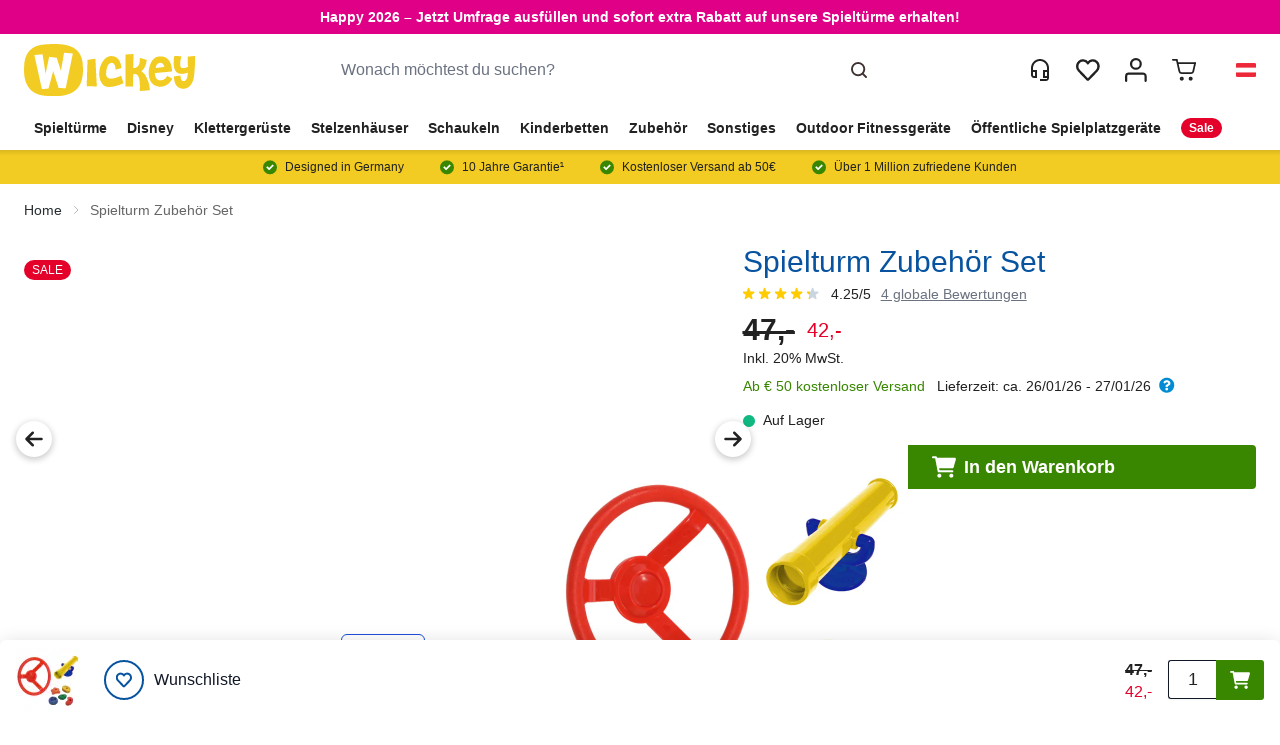

--- FILE ---
content_type: text/html; charset=UTF-8
request_url: https://wickey.at/spielturm-zubehoer-set
body_size: 107356
content:
<!doctype html>
<html lang="de-AT">
<head prefix="og: http://ogp.me/ns# fb: http://ogp.me/ns/fb# product: http://ogp.me/ns/product#">
    <meta charset="utf-8"/>
<meta name="title" content="Spielturm Zubehör Set | Spielturm Erweiterung | Wickey.at"/>
<meta name="description" content="Perfekt ausgerüstet für neue Abenteuer mit dem Wickey Zubehör Set ✓ Lenkrad ✓ Kinder Teleskop ✓ 5 Klettersteine &gt;&gt; Jetzt im Shop kaufen!"/>
<meta name="robots" content="INDEX,FOLLOW"/>
<meta name="viewport" content="width=device-width, initial-scale=1"/>
<title>Spielturm Zubehör Set | Spielturm Erweiterung | Wickey.at</title>
<link  rel="stylesheet" type="text/css"  media="all" href="https://wickey.at/static/version1765368908/frontend/Wickey/Hyva/de_AT/Anowave_Ec/css/ec.css" />
<link  rel="stylesheet" type="text/css"  media="all" href="https://wickey.at/static/version1765368908/frontend/Wickey/Hyva/de_AT/css/styles.css" />
<link  rel="stylesheet" type="text/css"  media="all" href="https://wickey.at/static/version1765368908/frontend/Wickey/Hyva/de_AT/css/splide-core.min.css" />
<link  rel="stylesheet" type="text/css"  media="all" href="https://wickey.at/static/version1765368908/frontend/Wickey/Hyva/de_AT/Mollie_Payment/css/styles.css" />
<link  rel="stylesheet" type="text/css"  media="all" href="https://wickey.at/static/version1765368908/frontend/Wickey/Hyva/de_AT/Amasty_PromoCountdown/css/source/mkcss/amcountdown.css" />
<script  type="text/javascript"  src="https://wickey.at/static/version1765368908/_cache/merged/8ad2b0dc646306134d61312244d9360e.min.js"></script>
<link  rel="canonical" href="https://wickey.at/spielturm-zubehoer-set" />
<link  rel="icon" type="image/x-icon" href="https://wickey.at/media/favicon/default/favicon.ico" />
<link  rel="shortcut icon" type="image/x-icon" href="https://wickey.at/media/favicon/default/favicon.ico" />
<style type="text/css">
.header-top {background: #BE609E !important;}
.account-header-link {display:block;}
div[class^=umm-] {z-index:99999 !important;}
</style>
<script>
  (function(d, id) {
    if (!window.flowbox) { var f = function () { f.q.push(arguments); }; f.q = []; window.flowbox = f; }
    if (d.getElementById(id)) {return;}
    var s = d.createElement('script'), fjs = d.scripts[d.scripts.length - 1]; s.id = id; s.async = true;
    s.src = 'https://connect.getflowbox.com/flowbox.js';
    fjs.parentNode.insertBefore(s, fjs);
  })(document, 'flowbox-js-embed');
</script>
<!-- Start Sooqr.com on-site search and navigation code -->
    <script type="text/javascript">
        var _wssq = _wssq || [];
        var setResizeFunction= false;
        var sooqrAccount = '120580-1';

_wssq.push(['_load', { 'suggest' : { 'account' : 'SQ-' + sooqrAccount, 'version' : 4, fieldId : ['search-input','search-mobile'], containerParent : '#sooqr-container'}}]);
        _wssq.push(['suggest._setPosition', 'screen-middle', {top:0}]);
        _wssq.push(['suggest._setLocale', 'de_DE']);
        _wssq.push(['suggest._excludePlaceholders', 'Search..']);
        _wssq.push(['suggest._bindEvent', 'open', function() {
        if(!setResizeFunction) {$jQ( window ).resize(function() {if($jQ('.sooqrSearchContainer-' + sooqrAccount).is(':visible'))
            {websight.sooqr.instances['SQ-' + sooqrAccount].positionContainer(null, null, true);}});setResizeFunction = true;}
        }]);

        (function() {
            var ws = document.createElement('script'); ws.type = 'text/javascript'; ws.async = true;
            ws.src = ('https:' == document.location.protocol ? 'https://' : 'http://') + 'static.sooqr.com/sooqr.js';
            var s = document.getElementsByTagName('script')[0]; s.parentNode.insertBefore(ws, s);
        })();
    </script>
<!-- End Sooqr.com on-site search and navigation code -->
<script async data-no-defer src="https://fpp.wickey.at/cdn/first_party_pixel.js?no_cache"></script>

    <script data-ommit="true" nonce="c3NrNmlic2pmdjdjbnVwOHB2M3N1Ym5janJmem1iYXk=">var AEC = (function(){return {add: function(context, dataLayer){let element = context, qty = 1, variants = [], variant = [], variant_attribute_option = [], items = [];document.querySelectorAll('input[name=qty]:checked, [name=qty]').forEach(element => {qty = element.value;});qty = Math.abs(qty);if (isNaN(qty)){qty = 1;}function closestForm(element) {while (element) {if (element.tagName === 'FORM') {return element;}element = element.parentElement;}return null;}const form = closestForm(context);if (form && typeof form.checkValidity === 'function') {if (!form.checkValidity()) {return true;}}if (!AEC.gtm()){if (element.dataset?.click){AEC.Time.track(dataLayer, AEC.Const.TIMING_CATEGORY_ADD_TO_CART, element.dataset?.name, element.dataset?.category);(click => {new Function(click)();})(element.dataset?.click);}return true;}if(element.dataset?.configurable){document.querySelectorAll('[name^="super_attribute"]').forEach(attribute => {if (attribute.matches('select')){var name = attribute.getAttribute('name'), id = name.substring(name.indexOf('[') + 1, name.lastIndexOf(']'));if (attribute.selectedIndex){var option = attribute.options[attribute.selectedIndex];if (option){variants.push({id: id,option: option.label,text: option.text});}}}if (attribute.matches('input') && -1 != attribute.type.indexOf('radio')){if (attribute.parentNode.classList.contains('swatch-option-selected') || attribute.checked){Object.entries(AEC.SUPER).forEach(([key, super_attribute]) => {if (-1 != attribute.name.indexOf("super_attribute[" + super_attribute.id + "]")){let variant = {id: super_attribute.id,text:super_attribute.label,option: attribute.value};variants.push(variant);}});}}});/** * Colour Swatch support */if (!variants.length){Object.entries(AEC.SUPER).forEach(([key, attribute]) => {var swatch = document.querySelectorAll('div[attribute-code="' + attribute.code + '"], div[data-attribute-code="' + attribute.code + '"]');swatch.forEach(element => {let variant = {id: attribute.id,text:'',option: null};var select = element.querySelector('select');if (select){if (select.selectedIndex){var option = select.options[select.selectedIndex];if (option){variant.text = option.text;variant.option = option.value;}}}else {var span = element.querySelector('span.swatch-attribute-selected-option');if (span){variant.text = span.innerHTML;variant.option = span.parentNode.dataset.optionSelected;}}variants.push(variant);});});}if (!variants.length){AEC.EventDispatcher.trigger('ec.variants', variants);}var SUPER_SELECTED = [];for (var i = 0, l = variants.length; i < l; i++){for (var a = 0, b = AEC.SUPER.length; a < b; a++){if (AEC.SUPER[a].id == variants[i].id){var text = variants[i].text;if (AEC.useDefaultValues){AEC.SUPER[a].options.forEach(option => {if (parseInt(option.value_index) == parseInt(variants[i].option)){if (option.hasOwnProperty('admin_label')){text = option.admin_label;}else if (option.hasOwnProperty('store_label')){text = option.store_label;}}});}variant.push([AEC.SUPER[a].label,text].join(AEC.Const.VARIANT_DELIMITER_ATT));let tier_price = Number.parseFloat(element.dataset?.price).toFixed(2);Object.entries(AEC.CONFIGURABLE_SIMPLES).forEach(([key, simple]) => {    if (simple.hasOwnProperty('configurations'))    {    Object.entries(simple.configurations).forEach(([key, configuration]) => {if (configuration.label === variants[i].option){let prices = [];Object.entries(simple.price_tier).forEach(([key, tier]) => {if (parseInt(qty) >= parseInt(tier.price_qty)){prices.push(Number.parseFloat(tier.price));}});if (prices.length){tier_price = prices.sort(function(a,b) { return a < b; }).pop();}}});    }});variant_attribute_option.push({attribute: variants[i].id,option: variants[i].option,price:tier_price});}}}if (!variant.length){if (element.dataset?.click){AEC.Time.track(dataLayer, AEC.Const.TIMING_CATEGORY_ADD_TO_CART, element.dataset?.name, element.dataset?.category);(click => {new Function(click)();})(element.dataset?.click);}return true;}}if (element.dataset?.grouped){for (var u = 0, y = window.G.length; u < y; u++){let field = document.querySelector('[name="super_group[' + window.G[u].id + ']"]');if (field){(qty => {if (qty){let item = {'item_name': window.G[u].item_name,'item_id':     window.G[u].item_id,'price': window.G[u].price,'category': window.G[u].category,'item_brand':window.G[u].item_brand,'quantity': qty};Object.assign(item, item, AEC.GA4.transformCategories(element.dataset?.category));items.push(item);}})(Math.abs(field.value));}}}else{let price = Number.parseFloat(element.dataset?.price);if (element.dataset?.hasOwnProperty('selection')){let selection = parseInt(element.dataset?.selection);Object.entries(AEC.CONFIGURABLE_SIMPLES).forEach(([key, simple]) => {if (key == selection){if (simple.hasOwnProperty('price_tier')){Object.entries(simple.configurations).forEach(([key, configuration]) => {let prices = [];Object.entries(simple.price_tier).forEach(([key, tier]) => {if (parseInt(qty) >= parseInt(tier.price_qty)){prices.push(Number.parseFloat(tier.price));}});if (prices.length){price = prices.sort(function(a,b) { return a < b; }).pop();}});}}});}let item = {item_name: element.dataset?.name,item_id:     1 === parseInt(element.dataset?.useSimple) ? element.dataset?.simpleId : element.dataset?.id,item_id_numeric:parseInt(element.dataset?.numeric),price: price,item_brand:element.dataset?.brand,item_variant:variant.join(AEC.Const.VARIANT_DELIMITER),variants:variants,category:element.dataset?.category,quantity: qty,currency:AEC.currencyCode,remarketingAdwordsId: element.dataset?.remarketingAdwordsId,remarketingFacebookId: element.dataset?.remarketingFacebookId,google_business_vertical:element.dataset?.googleBusinessVertical,index: 0};Object.assign(item, item, AEC.GA4.transformCategories(element.dataset?.category));items.push(item);}let value_combined = 0;for (var i = 0, l = items.length; i < l; i++){value_combined += (Number.parseFloat(items[i].price) * Number.parseInt(items[i].quantity));(function(item){Object.entries(AEC.parseJSON(element.dataset?.attributes)).forEach(([key, value]) => {item[key] = value;});let options = [];Object.entries(AEC.parseJSON(element.dataset?.options)).forEach(([key, name]) => {let option = document.querySelector('[name="options[' + key + ']"]'), value = null;if (!option){option = document.querySelector('[name="options[' + key + '][]"]');}switch(true){case option instanceof HTMLInputElement: case option instanceof HTMLTextAreaElement: value = option.value;break;case option instanceof HTMLSelectElement: value = option.options[option.selectedIndex].text;break;}if (value){options.push({ name: name, value: value });}});if (options.length){item['options'] = options;}})(items[i]);}var data = {'event':'add_to_cart','eventLabel': element.dataset?.name,'ecommerce': {'currency': AEC.currencyCode,'value':value_combined,'item_list_id': element.dataset?.list,'item_list_name': element.dataset?.list,'items': items,'options': variant_attribute_option},'currentStore': element.dataset?.store};if (AEC.useDefaultValues){data['currentStore'] = AEC.storeName;}/** * Notify listeners */this.EventDispatcher.trigger('ec.add.data', data);/** * Track event */AEC.CookieConsent.queue(() => {AEC.Cookie.add(data).push(dataLayer);/** * Track time  */AEC.Time.track(dataLayer, AEC.Const.TIMING_CATEGORY_ADD_TO_CART, element.dataset?.name, element.dataset?.category);}).process();/** * Save backreference */if (AEC.localStorage){(function(items){for (var i = 0, l = items.length; i < l; i++){AEC.Storage.reference().set({id: items[i].item_id,category: items[i].category});}})(items);}if (AEC.facebook){if ("function" === typeof fbq){(function(product, items, fbq){var content_ids = [], price = 0;for (var i = 0, l = items.length; i < l; i++){content_ids.push(items[i].remarketingFacebookId ?? items[i].item_id);price += parseFloat(items[i].price);}(function(callback){if (AEC.Const.COOKIE_DIRECTIVE){AEC.CookieConsent.queue(callback).process();}else {callback.apply(window,[]);}})((function(product, content_ids, price){return function(){if ('undefined' === typeof variants){variants = [];}fbq('track', 'AddToCart', {content_name: product,content_ids: content_ids,content_type: !variants.length ? 'product' : 'product_group',value: price,currency: AEC.currencyCode}, { eventID: AEC.UUID.generate({ event: 'AddToCart'})});};})(product, content_ids, price));})(element.dataset?.name, items, fbq);}}if (AEC.tiktok){if ('undefined' !== typeof ttq){(function(product, items, ttq){var contents = [], price = 0;for (var i = 0, l = items.length; i < l; i++){contents.push({content_id: items[i].item_id,content_name: items[i].item_name,quantity: items[i].quantity,brand:     items[i].item_brand,price: items[i].price});price += parseFloat(items[i].price);}(function(callback){if (AEC.Const.COOKIE_DIRECTIVE){AEC.CookieConsent.queue(callback).process();}else {callback.apply(window,[]);}})((function(product, content_ids, price){return function(){AEC.TikTok.event('AddToCart', {contents: contents,content_type:'product',value: price,currency: AEC.currencyCode,}, { event_id: AEC.UUID.generate({ event: 'AddToCart'})});};})(product, contents, price));})(element.dataset?.name, items, ttq);}}if (element.dataset?.click){(click => {new Function(click)();})(element.dataset?.click);}return true;},addSwatch: function(context,dataLayer){var element = context;if (window.jQuery) {  jQuery(document).on('ajax:addToCart', function(){var attributes = [];Object.entries(AEC.parseJSON(element.dataset?.swatch)).forEach(([key, value]) => {attributes.push(value);});var option = document.querySelector('.swatch-option.selected');if (!option){let form = jQuery(element).parents('form:first');if (form){let selected = [];Object.entries(attributes).forEach(([key, value]) => {let e = form.find('input[name="super_attribute[' + value.attribute_id + ']"]');if (e.length > 0){if (e.get(0).dataset.hasOwnProperty('label')){let a = e.get(0).dataset.label;let b = value.attribute_label;selected.push([b,a].join(AEC.Const.VARIANT_DELIMITER_ATT));}else if(e.get(0).dataset.hasOwnProperty('attrName')){let a = e.get(0).value;let b = value.attribute_label;selected.push([b,a].join(AEC.Const.VARIANT_DELIMITER_ATT));}}});variant = [selected].join(AEC.Const.VARIANT_DELIMITER);}}else {variant = [[attributes[0].attribute_label, option.getAttribute('aria-label')].join(AEC.Const.VARIANT_DELIMITER_ATT)].join(AEC.Const.VARIANT_DELIMITER);}let item =  {item_name: element.dataset?.name,item_id: element.dataset?.id,item_id_numeric:parseInt(element.dataset?.numeric),price: element.dataset?.price,category: element.dataset?.category,item_brand:element.dataset?.brand,item_variant:variant,item_list_name: element.dataset?.list,item_list_id: element.dataset?.list,quantity: 1,index:element.dataset?.position};Object.assign(item, item, AEC.GA4.transformCategories(element.dataset?.category));/** * Track event */AEC.Cookie.add({event: 'add_to_cart',currency:AEC.currencyCode,eventLabel: element.dataset?.name,item_list_id: element.dataset?.list,item_list_name: element.dataset?.list,ecommerce: {items: [item]},currentStore: element.dataset?.store}).push(dataLayer);/** * Track time  */AEC.Time.track(dataLayer, AEC.Const.TIMING_CATEGORY_ADD_TO_CART, element.dataset?.name, element.dataset?.category);});}return true;},click: function(context,dataLayer){var element = context;if (!AEC.gtm()){AEC.Time.track(dataLayer, AEC.Const.TIMING_CATEGORY_PRODUCT_CLICK, element.dataset?.name, element.dataset?.category);return true;}var item = {item_name: element.dataset?.name,item_id: element.dataset?.id,item_id_numeric:parseInt(element.dataset?.numeric),price: element.dataset?.price,item_brand:element.dataset?.brand,quantity: element.dataset?.quantity,index:element.dataset?.position,category:element.dataset?.category,currency:AEC.currencyCode};Object.entries(AEC.parseJSON(element.dataset?.attributes)).forEach(([key, value]) => {item[key] = value;});Object.assign(item, item, AEC.GA4.augmentCategories(item));var data = {event: 'select_item',eventLabel: element.dataset?.name,item_list_id: element.dataset?.list, item_list_name: element.dataset?.list,ecommerce: {items: [item]},         currentStore: element.dataset?.store};/** * Push data */AEC.CookieConsent.queue(() => {AEC.Cookie.click(data).push(dataLayer);}).process();/** * Track time  */AEC.Time.track(dataLayer, AEC.Const.TIMING_CATEGORY_PRODUCT_CLICK, element.dataset?.name, element.dataset?.category);if (element.dataset?.click){(click => {new Function(click)();})(element.dataset?.click);}return true;},remove: function(context, dataLayer, event){var element = context;if (!AEC.gtm()){AEC.Time.track(dataLayer, AEC.Const.TIMING_CATEGORY_REMOVE_FROM_CART, element.dataset?.name, element.dataset?.category);}var item = {item_name: element.dataset?.name,item_id: element.dataset?.id,item_id_numeric: parseInt(element.dataset?.numeric),price: parseFloat(element.dataset?.price),category: element.dataset?.category,item_brand:element.dataset?.brand,quantity: element.dataset?.quantity,currency: AEC.currencyCode};Object.entries(AEC.parseJSON(element.dataset?.attributes)).forEach(([key, value]) => {item[key] = value;});Object.assign(item, item, AEC.GA4.augmentCategories(item));var data = {event: 'remove_from_cart',eventLabel: element.dataset?.name,ecommerce: {item_list_id:  element.dataset?.list,item_list_name:  element.dataset?.list,items: [item]}};AEC.EventDispatcher.trigger('ec.remove.data', data);let executor = element =>{let params = {action:null};if (element.dataset?.hasOwnProperty('post')){params = AEC.parseJSON(element.dataset?.post);}else if (element.dataset?.hasOwnProperty('postAction')){params = AEC.parseJSON(element.dataset?.postAction);}async function getFormKey() {if ('cookieStore' in window) {const cookie = await cookieStore.get('form_key');return cookie?.value || null;}const cookies = Object.fromEntries(document.cookie.split('; ').map(cookie => {const [name, value] = cookie.split('=');return [decodeURIComponent(name), decodeURIComponent(value)];}));return cookies['form_key'] || null;}getFormKey().then(formKey => {let form = document.createElement("form");form.setAttribute('method', 'post');form.setAttribute('action', params.action);if (params.hasOwnProperty('data')){params.data['form_key'] = formKey;Object.entries(params.data).forEach(([name, value]) => {let input = document.createElement('input');input.setAttribute('type', 'text');input.setAttribute('name',  name);input.setAttribute('value', value);form.append(input);});}document.querySelector("body").appendChild(form);form.submit();});};if (AEC.Message.confirm){if (typeof require !== "undefined" && typeof require === "function") {require(['Magento_Ui/js/modal/confirm'], function(confirmation) {confirmation({title: AEC.Message.confirmRemoveTitle,content: AEC.Message.confirmRemove,actions: {confirm: function(){/** * Track event */AEC.Cookie.remove(data).push(dataLayer);/** * Track time  */AEC.Time.track(dataLayer, AEC.Const.TIMING_CATEGORY_REMOVE_FROM_CART, element.dataset?.name);/** * Execute standard data-post */executor(element);},cancel: function(){return false;},always: function(){return false;}}});});}else {if (typeof Alpine !== "undefined") {return true;}}}else {/** * Track event */AEC.Cookie.remove(data).push(dataLayer);/** * Track time  */AEC.Time.track(dataLayer, AEC.Const.TIMING_CATEGORY_REMOVE_FROM_CART, element.dataset?.name);executor(element);}return false;},wishlist: function(context, dataLayer){var element = context;if (!AEC.gtm()){/** * Track time  */AEC.Time.track(dataLayer, AEC.Const.TIMING_CATEGORY_PRODUCT_WISHLIST, element.dataset?.name,'Wishlist');return true;}let attributes = JSON.parse(element.dataset?.eventAttributes);/** * Track event */AEC.Cookie.wishlist({event: element.dataset?.event,eventLabel: element.dataset?.eventLabel,ecommerce: {items: attributes.items}}).push(dataLayer);return true;},wishlistRemove: function(context, dataLayer){var element = context;if (!AEC.gtm()){/** * Track time  */AEC.Time.track(dataLayer, AEC.Const.TIMING_CATEGORY_PRODUCT_WISHLIST, element.dataset?.name,'Wishlist');return true;}let attributes = JSON.parse(element.dataset?.eventAttributes);/** * Track event */AEC.Cookie.wishlistRemove({event: element.dataset?.event,eventLabel: element.dataset?.eventLabel,ecommerce: {items: attributes.items}}).push(dataLayer);return true;},compare: function(context, dataLayer){var element = context;if (!AEC.gtm()){/** * Track time  */AEC.Time.track(dataLayer, AEC.Const.TIMING_CATEGORY_PRODUCT_COMPARE, element.dataset?.name,'Compare');return true;}let attributes = JSON.parse(element.dataset?.eventAttributes);AEC.Cookie.compare({event: element.dataset?.event,eventLabel: element.dataset?.eventLabel,ecommerce: {items: attributes.items}}).push(dataLayer);return true;},Bind: (function(){return {apply: function(parameters){/** * Merge persistent storage */AEC.Persist.merge();/** * Push private data */AEC.Cookie.pushPrivate();document.addEventListener('DOMContentLoaded',() => {document.body.addEventListener('catalogCategoryAddToCartRedirect', () => {dataLayer.push({event: AEC.Const.CATALOG_CATEGORY_ADD_TO_CART_REDIRECT_EVENT});});});if (parameters){if (parameters.performance){if (window.performance){window.onload = function(){setTimeout(function(){    var time = performance.timing.loadEventEnd - performance.timing.responseEnd;        var timePayload =     {    'event':'performance',    'performance':    {    'timingCategory':'Load times',    'timingVar':'load',    'timingValue': (time % 60000)    }    };        switch(window.google_tag_params.ecomm_pagetype)    {    case 'home':        timePayload.performance.timingLabel = 'Home';        AEC.CookieConsent.queue(() =>             {            dataLayer.push(timePayload);            }).process();        break;    case 'product':        timePayload.performance.timingLabel = 'Product';        AEC.CookieConsent.queue(() =>             {            dataLayer.push(timePayload);            }).process();        break;        case 'category':        timePayload.performance.timingLabel = 'Category';        AEC.CookieConsent.queue(() =>             {            dataLayer.push(timePayload);            }).process();        break;    }    }, 0);};}}}return this;}};})(),Time: (function(){var T = {event: 'trackTime',timingCategory:'',timingVar:'',timingValue:-1,timingLabel:''};var time = new Date().getTime();return {track: function(dataLayer, category, variable, label){T.timingValue = (new Date().getTime()) - time;if (category){T.timingCategory = category;}if (variable){T.timingVar = variable;}if (label){T.timingLabel = label;}dataLayer.push(T);},trackContinue: function(dataLayer, category, variable, label){this.track(dataLayer, category, variable, label);time = new Date().getTime();}};})(),Persist:(function(){var DATA_KEY = 'persist'; var proto = 'undefined' != typeof Storage ? {push: function(key, entity){/** * Get data */var data = this.data();/** * Push data */data[key] = entity;/** * Save to local storage */localStorage.setItem(DATA_KEY, JSON.stringify(data));return this;},data: function(){var data = localStorage.getItem(DATA_KEY);if (null !== data){return JSON.parse(data);}return {};},merge: function(){var data = this.data();var push = {persist: {}};for (var i in data){push.persist[i] = data[i];}dataLayer.push(push);return this;},clear: function(){/** * Reset private local storage */localStorage.setItem(DATA_KEY,JSON.stringify({}));return this;}} : {push: function(){}, merge: function(){},clear: function(){}};/** * Constants */proto.CONST_KEY_PROMOTION = 'persist_promotion';return proto;})(),Checkout: (function(){return {init: false,data: {},tracked: {},getData: function(){return this.data;},getPayload: function(){if (this.data && this.data.hasOwnProperty('payload')){return this.data.payload;}return {error: 'Missing checkout payload data'};},step: function(previous, current, currentCode){if (!this.init){return this.fail('Step tracking requires a checkout page.');}if (this.data && this.data.hasOwnProperty('ecommerce')){this.data.ecommerce['step'] = ++current;/** * Notify listeners */AEC.EventDispatcher.trigger('ec.checkout.step.data', this.data);/** * Track checkout step */AEC.Cookie.checkout(this.data).push(dataLayer);}return this;},stepOption: function(step, option){if (!option){return this;}if (!this.init){return this.fail('Step option tracking requires a checkout page.');}if (!option.toString().length){return this;}var data = {    'event': 'checkoutOption',    'ecommerce':     {    'checkout_option':     {    'actionField':     {    'step': step,    'option': option    }    }    }        };/** * Notify listeners */AEC.EventDispatcher.trigger('ec.checkout.step.option.data', data);/** * Track checkout option */AEC.CookieConsent.queue(() => {AEC.Cookie.checkoutOption(data).push(dataLayer);}).process();return this;},fail: function(message){console.log(message);return this;}};})(),Cookie: (function(){return {data: null,privateData: null,reset: function(){if (AEC.reset){dataLayer.push({ ecommerce: null });}return dataLayer;},push: function(dataLayer, consent){consent = typeof consent !== 'undefined' ? consent : true;if (this.data){this.reset().push(this.data);/** * Reset data to prevent further push */this.data = null;}return this;},pushPrivate: function(){var data = this.getPrivateData();if (data){dataLayer.push({privateData: data});}return this;},augment: function(products){/** * Parse data & apply local reference */var reference = AEC.Storage.reference().get();if (reference){for (var i = 0, l = products.length; i < l; i++){for (var a = 0, b = reference.length; a < b; a++){if (products[i].item_id.toString().toLowerCase() === reference[a].id.toString().toLowerCase()){products[i].category = reference[a].category;}}}}products.forEach(product => {if (product.hasOwnProperty('category')){let categories = product.category.split(/\//);if (categories.length){let index = 2;categories.forEach(category => {product['item_category' + index] = category;});}}});return products;},click: function(data){AEC.EventDispatcher.trigger('ec.cookie.click.data', data);this.data = data;return this;},add: function(data){AEC.EventDispatcher.trigger('ec.cookie.add.data', data);this.data = data;return this;},remove: function(data){AEC.EventDispatcher.trigger('ec.cookie.remove.item.data', data);this.data = data;if (AEC.localStorage){this.data.ecommerce.items = this.augment(this.data.ecommerce.items);}return this;},compare: function(data){AEC.EventDispatcher.trigger('ec.cookie.compare.data', data);this.data = data;return this;},wishlist: function(data){AEC.EventDispatcher.trigger('ec.cookie.wishlist.data', data);this.data = data;return this;},wishlistRemove: function(data){AEC.EventDispatcher.trigger('ec.cookie.wishlist.remove.data', data);this.data = data;return this;},update: function(data){AEC.EventDispatcher.trigger('ec.cookie.update.item.data', data);this.data = data;return this;},visitor: function(data){AEC.EventDispatcher.trigger('ec.cookie.visitor.data', data);this.data = (function(data, privateData){if (privateData){if (privateData.hasOwnProperty('visitor')){data.visitorId    = privateData.visitor.visitorId;data.visitorLoginState = privateData.visitor.visitorLoginState;}}return data;})(data, AEC.Cookie.getPrivateData());return this;},detail: function(data){AEC.EventDispatcher.trigger('ec.cookie.detail.data', data);this.data = data;return this;},purchase: function(data){AEC.EventDispatcher.trigger('ec.cookie.purchase.data', data);this.data = data;if (AEC.localStorage){this.data.ecommerce.purchase.items = this.augment(this.data.ecommerce.purchase.items);}return this;},impressions: function(data){AEC.EventDispatcher.trigger('ec.cookie.impression.data', data);this.data = data;return this;},checkout: function(data){AEC.EventDispatcher.trigger('ec.cookie.checkout.step.data', data);this.data = data;if (AEC.localStorage){this.data.ecommerce.items = this.augment(this.data.ecommerce.items);}return this;},checkoutOption: function(data){AEC.EventDispatcher.trigger('ec.cookie.checkout.step.option.data', data);this.data = data;return this;},promotion: function(data){AEC.EventDispatcher.trigger('ec.cookie.promotion.data', data);this.data = data;return this;},promotionClick: function(data, element){AEC.EventDispatcher.trigger('ec.cookie.promotion.click', data,    {element: element   });this.data = data;return this;},remarketing: function(data){AEC.EventDispatcher.trigger('ec.cookie.remarketing.data', data);this.data = data;return this;},getPrivateData: function(){if (!this.privateData){var cookie = this.get('privateData');if (cookie){this.privateData = this.parse(cookie);}}return this.privateData;},set: function(name, value, days){if (!days){days = 30;} let date = new Date();                        date.setTime(date.getTime() + (days * 24 * 60 * 60 * 1000));        document.cookie = name + "=" + encodeURIComponent(value) + "; expires=" + date.toGMTString() + "; path=/; domain=" + AEC.Const.COOKIE_DOMAIN;                return this;},get: function(name){var start = document.cookie.indexOf(name + "="), len = start + name.length + 1;if ((!start) && (name != document.cookie.substring(0, name.length))) {    return null;}if (start == -1) {return null;}var end = document.cookie.indexOf(String.fromCharCode(59), len);if (end == -1) {end = document.cookie.length;}return decodeURIComponent(document.cookie.substring(len, end));},unset: function(name) {                   document.cookie = name + "=" + "; path=/; expires=" + (new Date(0)).toUTCString();                                return this;            },parse: function(json){var json = decodeURIComponent(json.replace(/\+/g, ' '));                return JSON.parse(json);}};})(),CookieConsent: (function(){return {scripts: [],chain: {},endpoints:{},cookies: {},consent: [],config: {},nonce: {},widget: {display: false,color: 'rgba(0,0,0,1)',colorEnd: 'rgba(0,0,0,1)'},queue: function(callback, event){event = typeof event !== 'undefined' ? event : AEC.Const.COOKIE_DIRECTIVE_CONSENT_GRANTED_EVENT;if (!this.chain.hasOwnProperty(event)){this.chain[event] = [];}switch(AEC.Const.COOKIE_DIRECTIVE_ENGINE){case 4:callback = (callback => {return function(){/** * Chnage to dispatch event only when Onetrust is loaded */if (false){if ('undefined' !== typeof OneTrust){OneTrust.OnConsentChanged(() => {callback.apply(this);});if (window.OnetrustActiveGroups){let groups = window.OptanonActiveGroups.split(',').filter(String);if (groups.includes('C0001','C0002','C0003','C0004','C0005')){callback.apply(this);}}}}else {callback.apply(this);}}})(callback);break;}this.chain[event].push(callback);return this;},dispatch: function(consent){/** * Essential cookies */AEC.Const.COOKIE_DIRECTIVE_CONSENT_GRANTED = true;/** * Push consent to dataLayer */dataLayer.push(consent);return this.process(consent.event);},process: function(event){event = typeof event !== 'undefined' ? event : AEC.Const.COOKIE_DIRECTIVE_CONSENT_GRANTED_EVENT;if (this.getConsent(event)){this.dequeue(event);}else if (AEC.Const.COOKIE_DIRECTIVE_OVERRIDE_DECLINE){this.dequeue(event);}else {if (4 === AEC.Const.COOKIE_DIRECTIVE_ENGINE){/** * Chnage to dispatch event only when Onetrust is loaded */if (false){(event => {window.addEventListener('onetrust_loaded', e => {if (this.getConsent(event)){this.dequeue(event);}});})(event);}else {this.dequeue(event);}}}return this;},dequeue: function(event){if (this.chain.hasOwnProperty(event)){try {let response;this.chain[event].forEach(fn => {response = fn.apply(this,[]);});}catch (e){console.debug(e);}this.chain[event] = [];}return this;},getConsent: function(event){switch(AEC.Const.COOKIE_DIRECTIVE_ENGINE){case 0:if (!AEC.Const.COOKIE_DIRECTIVE){return true;}break;case 1: if (1 == AEC.Cookie.get(event)){return true;}if (this.consent.includes(event)){return true;}break;case 4:if (window.OnetrustActiveGroups){let groups = window.OptanonActiveGroups.split(',').filter(String);if (groups.includes('C0001','C0002','C0003','C0004','C0005')){return true;}}break;default: return true;}return false;},updateConsent: function(){(segments => {let grant = [];for (var i = 0, l = segments.length; i < l;i++){if (1 == AEC.Cookie.get(segments[i])){grant.push(segments[i]);}}if (grant.length){AEC.CookieConsent.acceptGoogleConsent(grant).getWidget();grant.forEach(segment => {AEC.CookieConsent.acceptConsent(segment);});}})(AEC.Const.COOKIE_DIRECTIVE_SEGMENT_MODE_EVENTS);return this;},acceptGoogleConsent: function(segments){if ('function' === typeof gtag){const consentMode = true === AEC.Const.COOKIE_DIRECTIVE_SEGMENT_MODE ? {ad_storage: -1 !== segments.indexOf('cookieConsentMarketingGranted')? 'granted' : 'denied',security_storage:-1 !== segments.indexOf('cookieConsentGranted')? 'granted' : 'denied',functionality_storage:-1 !== segments.indexOf('cookieConsentGranted')   ? 'granted' : 'denied',personalization_storage:-1 !== segments.indexOf('cookieConsentPreferencesGranted') ? 'granted' : 'denied',analytics_storage:-1 !== segments.indexOf('cookieConsentAnalyticsGranted')? 'granted' : 'denied',ad_user_data:    -1 !== segments.indexOf('cookieConsentUserdata')? 'granted' : 'denied',ad_personalization:    -1 !== segments.indexOf('cookieConsentPersonalization')? 'granted' : 'denied'} : {ad_storage: 'granted',security_storage:'granted',functionality_storage:'granted',personalization_storage:'granted',analytics_storage:'granted',ad_user_data:'granted',ad_personalization:'granted'};/** * Update consent */gtag('consent','update',consentMode);/** * Update localStorage */        localStorage.setItem('consentMode', JSON.stringify(consentMode));                /**         * Dispatch custom event         */        window.dispatchEvent(new CustomEvent("consent_accept", { detail: { consentMode: consentMode, segments: segments } }));}return this;},finish: function(){let segments = [];AEC.Const.COOKIE_DIRECTIVE_SEGMENT_MODE_EVENTS.forEach(segment => {if (this.getConsent(segment)){segments.push(segment);}});this.pickup({detail: {segments: segments}});},acceptConsent: function(event){return this.dispatch({ event:event });},declineConsent: function(event){return this.dispatch({ event:event });},declineGoogleConsent: function(){if ('function' === typeof gtag){const consentMode = {ad_storage: 'denied',security_storage:'denied',functionality_storage:'denied',personalization_storage:'denied',analytics_storage:'denied',ad_user_data:'denied',ad_personalization:'denied'};/** * Update consent */gtag('consent','update',consentMode);/** * Update localStorage */        localStorage.setItem('consentMode', JSON.stringify(consentMode));        /**         * Dispatch custom event         */        window.dispatchEvent(new CustomEvent("consent_decline",{ detail: { consentMode: consentMode } }));}return this;},setEndpoints: function(endpoints){this.endpoints = endpoints;return this;},getConsentDialog: function(dataLayer){if (1 == AEC.Cookie.get(AEC.Const.COOKIE_DIRECTIVE_CONSENT_DECLINE_EVENT)){AEC.CookieConsent.declineGoogleConsent([AEC.Const.COOKIE_DIRECTIVE_CONSENT_DECLINE_EVEN]).getWidget();return this;}if (1 != AEC.Cookie.get(AEC.Const.COOKIE_DIRECTIVE_CONSENT_GRANTED_EVENT)){this.renderConsentDialog(dataLayer);}else {AEC.CookieConsent.getWidget();}return this;},closeConsentDialog: function(directive){directive.remove();this.getWidget();return this;},renderConsentDialog: function(dataLayer){let template = document.querySelector('template[data-consent]');(endpoints => {var directive = (body => {body.insertAdjacentHTML('beforeend', template.innerHTML);return body.lastElementChild;})(document.body);let uuid = AEC.Cookie.get('cookieUuid');if (uuid){directive.querySelector('[data-consent-uuid').innerHTML = uuid;}let check_default = Number(directive.dataset.check);directive.querySelectorAll('input[type=checkbox][data-consent]').forEach(checkbox => {checkbox.checked = AEC.CookieConsent.getConsent(checkbox.dataset.consent) ? true : (!uuid && check_default ? true : false);});directive.querySelector('[data-consent-uuid-wrapper]').style.display = uuid ? 'block' : 'none';(directive => {let listener = event => {if (event.key === 'Escape')         {        AEC.CookieConsent.closeConsentDialog(directive).acquireProxyCookies();        }};document.addEventListener('keydown', event => {listener(event);document.removeEventListener('keydown', listener);});})(directive);directive.querySelectorAll('a.customize').forEach(element => {let customize = directive.querySelector('.ec-gtm-cookie-directive-customize');element.addEventListener('click', event => {if ('block' === customize.style.display){directive.querySelector('a.action.accept').style.display = 'none';customize.style.display = 'none';}else {directive.querySelector('a.action.accept').style.display = 'block';customize.style.display = 'block';}event.target.innerHTML = 'block' === customize.style.display ? event.target.dataset.hide : event.target.dataset.show;});});directive.querySelectorAll('a.ec-gtm-cookie-directive-note-toggle').forEach(element => {element.addEventListener('click', event => {if ('block' === event.target.nextElementSibling.style.display){event.target.nextElementSibling.style.display = 'none';}else {directive.querySelectorAll('.ec-gtm-cookie-directive-note').forEach(note => {note.previousElementSibling.innerHTML = note.previousElementSibling.dataset.show;note.style.display = 'none';});event.target.nextElementSibling.style.display = 'block';}event.target.innerHTML = 'block' === event.target.nextElementSibling.style.display ? event.target.dataset.hide : event.target.dataset.show;});});directive.querySelectorAll('a.accept').forEach(element => {element.addEventListener('click', event => {event.target.text = event.target.dataset.confirm;var grant = [...directive.querySelectorAll('[name="cookie[]"]:checked')].map(element => { return element.value });grant.unshift('cookieConsentGranted');AEC.CookieConsent.acceptGoogleConsent(grant);AEC.Request.post(endpoints.cookie, { cookie: grant }, response => {Object.keys(response).forEach(event => {AEC.CookieConsent.acceptConsent(event);});AEC.CookieConsent.closeConsentDialog(directive).acquireProxyCookies();});});});directive.querySelectorAll('a.accept-all').forEach(element => {element.addEventListener('click', event => {event.target.text = event.target.dataset.confirm;[...directive.querySelectorAll('[name="cookie[]"]')].forEach(element => {element.checked = true;});var grant = [...directive.querySelectorAll('[name="cookie[]"]:checked')].map(element => { return element.value });grant.unshift('cookieConsentGranted');AEC.CookieConsent.acceptGoogleConsent(grant);AEC.Request.post(endpoints.cookie, { cookie: grant }, response => {Object.keys(response).forEach(event => {AEC.CookieConsent.acceptConsent(event);});AEC.CookieConsent.closeConsentDialog(directive).acquireProxyCookies();});});});directive.querySelectorAll('a.decline').forEach(element => {element.addEventListener('click', event => {[...directive.querySelectorAll('[name="cookie[]"]')].forEach(element => {element.checked = false;});AEC.CookieConsent.declineGoogleConsent();AEC.Request.post(endpoints.cookie, { decline: true }, response => {Object.keys(response).forEach(event => {AEC.CookieConsent.declineConsent(event);});AEC.CookieConsent.closeConsentDialog(directive).acquireProxyCookies();});});});directive.querySelectorAll('a.close').forEach(element => {element.style.display = AEC.Const.COOKIE_DIRECTIVE_CONSENT_GRANTED ? 'block' : 'none';element.addEventListener('click', event => {AEC.CookieConsent.closeConsentDialog(directive).acquireProxyCookies();});});})(this.endpoints);return this;},acquireProxyCookies: function(){if (!this.config.acquire){return this;}const acquire = localStorage.getItem("acquire");if (!acquire){(context => {setTimeout(() => {const cookies = Object.fromEntries(document.cookie.split(';').map(s => s.trim()).filter(Boolean).map(pair => {const i = pair.indexOf('=');const k = i > -1 ? pair.slice(0, i) : pair;const v = i > -1 ? pair.slice(i + 1) : '';try { return [decodeURIComponent(k), decodeURIComponent(v)]; }catch { return [k, v]; }}));Object.entries(cookies).forEach(([name, value]) => {if (!context.cookies.hasOwnProperty(name)){context.cookies[name] = true;}});AEC.Request.post(context.endpoints.cookieConsent, { cookies: context.cookies }, response => {return true;});},1000);})(this);localStorage.setItem("acquire", true);}return this;},setProxy: function(){(context =>{new MutationObserver((mutations) => {mutations.forEach((mutation) => {[...mutation.addedNodes].forEach(node => {if (node.nodeType !== 1) {return;}if (node.matches('script') && node.dataset && node.dataset.hasOwnProperty('consent')) {context.scripts.push({script:  node,parent:  node.parentNode ? node.parentNode : document.head,segment: node.dataset.consent});[...node.attributes].forEach((attr) => {if (attr.name.startsWith('defer')) {node.removeAttribute(attr.name);}});node.remove();}});});}).observe(document.documentElement, { childList: true, subtree: true });})(this);    return this;},setReflect: function(fn, strategy){(function() {const proto = Document.prototype;const descriptor = Object.getOwnPropertyDescriptor(proto, "cookie");if (!descriptor || !descriptor.set) {console.warn("Cookie setter not found on Document.prototype");return;}Object.defineProperty(proto, "cookie", {configurable: true,enumerable: descriptor.enumerable,get: function() {return descriptor.get.call(this);},set: function(value) {try {const name = value.split("=")[0];window.dispatchEvent(new CustomEvent("captured_cookie", {detail: { cookie: { name, value } }}));} catch (e) {console.warn("Cookie observer error:", e);}return descriptor.set.call(this, value);}});})();if (1 == strategy){const originalSetAttribute = HTMLScriptElement.prototype.setAttribute;Object.defineProperties(HTMLScriptElement.prototype,{src: {set: function(value) {if (!AEC.CookieConsent.getConsent(AEC.Const.COOKIE_DIRECTIVE_CONSENT_GRANTED_EVENT) && !this.dataset.hasOwnProperty('materialize') && -1 === value.indexOf(BASE_URL)){this.setAttribute('type',   'text/template');this.setAttribute('data-consent', AEC.Const.COOKIE_DIRECTIVE_CONSENT_GRANTED_EVENT);}this.setAttribute('src', value);},get: function() {return this.getAttribute('src');}},setAttribute: {value: function(name, value) {if (name === 'src') {if (!AEC.CookieConsent.getConsent(AEC.Const.COOKIE_DIRECTIVE_CONSENT_GRANTED_EVENT) && !this.dataset.hasOwnProperty('materialize') && -1 === value.indexOf(BASE_URL)){this.setAttribute('type',   'text/template');this.setAttribute('data-consent', AEC.Const.COOKIE_DIRECTIVE_CONSENT_GRANTED_EVENT);}}return originalSetAttribute.call(this, name, value);},writable: true,configurable: true}});}window.addEventListener('captured_cookie', event => {this.cookies[event.detail.cookie.name] = event.detail.cookie.value;});fn.apply(this,[this]);},setAsses: function(asses){asses = asses || [];if (asses.length){setTimeout(() => {let cookies = Object.fromEntries(document.cookie.split('; ').map(c => c.split('=')));let result = [];Object.entries(cookies).forEach(([name, value]) => {if(!asses.includes(name)){result.push(name);}});let debug = document.createElement('div');Object.assign(debug.style, {position: 'fixed',width: '85%',maxWidth: '600px',bottom: '30px',left: '20px',padding: '20px',borderRadius: '2px',color: 'rgba(0,0,0,1)',background: 'rgba(255, 198, 75, 0.95)',dropShadow: '0px 0px 2px',zIndex: 9999});if (result.length){result.unshift('');result.unshift('We have identified the following cookies that might be set prior to consent.');}else {result.push('No NON-ESSENTIAL cookies found.');}result.push('');result.push('<small>Once done, remember to disable Test mode in Stores -> Configuration -> Anowave -> Cookie Consent Mode V2 -> Test Mode OR delete <strong>asses</strong> cookie manually.</small>');debug.innerHTML = result.join('<br />');document.body.appendChild(debug);},1000);}return this;},pickup: function(event){document.querySelectorAll('script[data-consent]').forEach(script => {let segment = script.dataset.consent;if (-1 != event.detail.segments.indexOf(segment)){delete script.dataset.consent;this.materialize(script, this.nonce, event.detail.segments);}});this.scripts.forEach(script => {if (-1 != event.detail.segments.indexOf(script.segment)){this.materialize(script.script, this.nonce, event.detail.segments);}});return this;},materialize: function(script, nonce, segments){let tag = document.createElement('script');tag.type = "text/javascript";tag.innerHTML = script.innerHTML;tag.dataset.materialize = true;if (script.getAttribute('src')){tag.src = script.src;}tag.setAttribute('nonce', nonce);if (script.parentNode){script.parentNode.appendChild(tag);script.parentNode.removeChild(script);}else {document.body.appendChild(tag);}},setNonce: function(nonce){this.nonce = nonce;return this;},setWidget: function(config){config = config || {};this.config = config;this.setAsses(config.asses).setProxy().setNonce(config.nonce).setEndpoints(config.endpoints);    (context =>     {    let block = {};        window.addEventListener('consent_accept', event =>     {context.consent = event.detail.segments;    context.pickup(event);new MutationObserver((mutations) => {mutations.forEach((mutation) => {[...mutation.addedNodes].forEach(node => {if (node.nodeType !== 1) {return;}if (node.matches('script') && -1 != node.type.indexOf('text/template')) {                        let segment = node.dataset.consent;if (-1 != event.detail.segments.indexOf(segment)){delete node.dataset.consent;context.materialize(node, this.nonce. event.detail.segments);}}});});}).observe(document.documentElement, { childList: true, subtree: true });    });    })(this);    this.widget = {...this.widget, ...config.options };return this;},getWidget: function(){if (this.widget.display){let svg = (node => {return (text => {let styles = {position: 'fixed', bottom: '10px', left: '10px','z-index': '9999', cursor: 'pointer' };let style = Object.entries(styles).map(([key, value]) => {return [key,value].join(':');});let svg = node('svg', { id: 'consentWidget', width:52, height: 50, style: style.join(';') });let gradient = node('linearGradient', { id: 'gradient', gradientTransform: 'rotate(90)'});let filter = node('filter', { id: 'shadow' });[node('feDropShadow', { dx: '0',   dy: '0',  stdDeviation: '0.7','flood-opacity': 0.5 }),].forEach(element => {filter.appendChild(element);});            let count = parseInt(text);[node('stop', { offset: '0%',   'stop-color': this.widget.color }),node('stop', { offset: '100%', 'stop-color': this.widget.colorEnd })].forEach(element => {gradient.appendChild(element);});if (0){svg.appendChild(filter);}svg.appendChild(gradient);let transform = 'scale(1.5 1.5) translate(0 10)';[node('path', { id: 'a', d: 'M22.6004 0H7.40039C3.50039 0 0.400391 3.1 0.400391 7C0.400391 10.9 3.50039 14 7.40039 14H22.6004C26.5004 14 29.6004 10.9 29.6004 7C29.6004 3.1 26.4004 0 22.6004 0ZM1.60039 7C1.60039 3.8 4.20039 1.2 7.40039 1.2H17.3004L14.2004 12.8H7.40039C4.20039 12.8 1.60039 10.2 1.60039 7Z', filter: 'url(#shadow)', fill: 'url(#gradient)', transform: transform }),node('path', { id: 'b', d: 'M24.6012 4.0001C24.8012 4.2001 24.8012 4.6001 24.6012 4.8001L22.5012 7.0001L24.7012 9.2001C24.9012 9.4001 24.9012 9.8001 24.7012 10.0001C24.5012 10.2001 24.1012 10.2001 23.9012 10.0001L21.7012 7.8001L19.5012 10.0001C19.3012 10.2001 18.9012 10.2001 18.7012 10.0001C18.5012 9.8001 18.5012 9.4001 18.7012 9.2001L20.8012 7.0001L18.6012 4.8001C18.4012 4.6001 18.4012 4.2001 18.6012 4.0001C18.8012 3.8001 19.2012 3.8001 19.4012 4.0001L21.6012 6.2001L23.8012 4.0001C24.0012 3.8001 24.4012 3.8001 24.6012 4.0001Z',  fill: 'rgba(255,255,255,1)', transform: transform }),node('path', { id: 'c', d: 'M12.7 4.1002C12.9 4.3002 13 4.7002 12.8 4.9002L8.6 9.8002C8.5 9.9002 8.4 10.0002 8.3 10.0002C8.1 10.1002 7.8 10.1002 7.6 9.9002L5.4 7.7002C5.2 7.5002 5.2 7.1002 5.4 6.9002C5.6 6.7002 6 6.7002 6.2 6.9002L8 8.6002L11.8 4.1002C12 3.9002 12.4 3.9002 12.7 4.1002Z', fill: 'url(#gradient)', transform: transform })].forEach(element => {svg.appendChild(element);});let loader = node('circle', { id: 'd', cx: 13, cy:25.5, r: 6, fill:'transparent', stroke:'url(#gradient)', 'stroke-width':2, 'stroke-dasharray':'60 40', 'stroke-dashoffset': 40, filter: 'url(#shadow)', style: 'display:none'  });[node('animateTransform', { attributeName: "transform",        attributeType:"XML",        type:"rotate",        dur:"1s",        from:"0 13 25.5",        to:"360 13 25.5",        repeatCount:"indefinite" })].forEach(element => {loader.appendChild(element);});svg.appendChild(loader);return svg;});})((n, v) => {  n = document.createElementNS("http://www.w3.org/2000/svg", n);    for (var p in v)   {  n.setAttributeNS(null, p, v[p]);  }    return n;});let widget = svg();/** * Remove widget */this.deleteWidget();/** * Add widget */document.body.appendChild(widget);/** * Render widget */document.body.querySelectorAll('[id=consentWidget]').forEach(element => {element.addEventListener('click', event => {AEC.CookieConsent.renderConsentDialog(dataLayer);});});return widget;}return null;},deleteWidget: function(){document.body.querySelectorAll('[id=consentWidget]').forEach(element => {element.parentNode.removeChild(element);});return this;},loader: (function(){return {show: function(){document.querySelectorAll('[id=c]').forEach(e => { e.style.display = 'none' });document.querySelectorAll('[id=d]').forEach(e => { e.style.display = 'block' });},hide: function(){document.querySelectorAll('[id=c]').forEach(e => { e.style.display = 'block' });document.querySelectorAll('[id=d]').forEach(e => { e.style.display = 'none' });}}})()}})(),Storage: (function(){return {set: function(property, value){if ('undefined' !== typeof(Storage)){localStorage.setItem(property, JSON.stringify(value));}return this;},get: function(property){if ('undefined' !== typeof(Storage)){return JSON.parse(localStorage.getItem(property));}return null;},reference: function(){return (function(storage){return {set: function(reference){var current = storage.get('category.add') || [];var exists = (function(current, reference){for (var i = 0, l = current.length; i < l; i++){if (current[i].id.toString().toLowerCase() === reference.id.toString().toLowerCase()){/** * Update category */current[i].category = reference.category;return true;}}return false;})(current, reference);if (!exists){current.push(reference);}storage.set('category.add', current);return this;},get: function(){return storage.get('category.add');}}})(this);}}})(),gtm: function(){if ("undefined" === typeof google_tag_manager){/** * Log error to console */console.log('Unable to detect Google Tag Manager. Please verify if GTM install snippet is available.');return false;}return true;},parseJSON: function(content){if ('object' === typeof content){return content;}if ('string' === typeof content){try {return JSON.parse(content);}catch (e){}}return {};}, getPayloadSize: function(object){var objects = [object], size = 0;    for (var index = 0; index < objects.length; index++)     {        switch (typeof objects[index])         {            case 'boolean':                size += 4;                break;            case 'number':                size += 8;                break;            case 'string':                size += 2 * objects[index].length;                break;            case 'object':                if (Object.prototype.toString.call(objects[index]) != '[object Array]')                 {                    for (var key in objects[index]) size += 2 * key.length;                }                for (var key in objects[index])                 {                    var processed = false;                                        for (var search = 0; search < objects.length; search++)                     {                        if (objects[search] === objects[index][key]) {                            processed = true;                            break;                        }                    }                    if (!processed) objects.push(objects[index][key]);                }        }    }    return size;},getPayloadChunks: function(arr, len){var chunks = [],i = 0, n = arr.length;while (i < n) {    chunks.push(arr.slice(i, i += len));};return chunks;},url: function(url){return [AEC.Const.URL, url].join('');},EventDispatcher: (function(){return {events: {},    on: function(event, callback)     {        var handlers = this.events[event] || [];                handlers.push(callback);                this.events[event] = handlers;    },    trigger: function()     {    /**     * Cast arguments to array     */    let args = [...arguments];        /**     * Get event     */    let event = args ? args.shift() : null;        /**     * Get handlers     */    let handlers = this.events[event] || [];        /**     * Get data     */    let data = args ? args.shift() : {};        /**     * Get options     */    let options = args ? args.shift() : {};    /**     * Quit if no handler     */        if (!handlers || handlers.length < 1)        {            return;        }                console.log(event + '(' + handlers.length + ' listeners)');                handlers.forEach(function(handler)        {        handler(data, options);        });    }}})(),Request: (function(){return {get: function(url, params, callback){this.execute('GET', [url,this.serialize(params)].join('?'), callback).send(null);},post: function(url, params, callback) {this.execute('POST', url, callback).send(this.serialize(params));},execute: function(method, url, callback){try {var request = new XMLHttpRequest();request.open(method, url, true);request.setRequestHeader('Content-Type','application/x-www-form-urlencoded');request.setRequestHeader('X-Requested-With','XMLHttpRequest');request.addEventListener('load', () => {let response;if ('application/json' === request.getResponseHeader("Content-Type")){response = JSON.parse(request.responseText);}else{response = request.responseText;}if ('function' === typeof callback){callback(response);}});}catch (e){console.log(e.message);return null;}return request;},serialize: function(entity, prefix) {                var query = [];                Object.keys(entity).map(key =>                  {                var k = prefix ? prefix + "[" + key + "]" : key, value = entity[key];                query.push((value !== null && typeof value === "object") ? this.serialize(value, k) : encodeURIComponent(k) + "=" + encodeURIComponent(value));              });                return query.join("&");            }}})(),UUID: (() => {return {generate: event => {event = event || {};let uuid = 'xxxxxxxx-xxxx-4xxx-yxxx-xxxxxxxxxxxx'.replace(/[xy]/g, function(c) {    var r = Math.random() * 16 | 0, v = c == 'x' ? r : (r & 0x3 | 0x8);    return v.toString(16);});if (-1 == ['AddToCart'].indexOf(event)){try {let current = AEC.Cookie.get('facebook_latest_uuid');if (current){current = JSON.parse(current);if (current.hasOwnProperty('uuid') && current.hasOwnProperty('event')){if (event.event === current.event){uuid = current.uuid;}}}}catch (e){}}event['uuid'] = uuid;/** * Set facebook uuid cookie */if (AEC.Const.COOKIE_DIRECTIVE){if (AEC.Const.COOKIE_DIRECTIVE_CONSENT_GRANTED){AEC.Cookie.set('facebook_latest_uuid', JSON.stringify(event));}}else {AEC.Cookie.set('facebook_latest_uuid', JSON.stringify(event));}return uuid;}}})(),Proxy: (() => {function proxyFactory(worker)             {                const handler =                 {                    get(target, method)                     {                        return function (...args)                        {                            return new Promise((resolve, reject) =>                             {                                const id = Date.now() + Math.random().toString(36).substr(2);                                worker.onmessage = function (event)                                 {                                    const { id: responseId, result, error } = event.data;                                                                        if (responseId === id)                                     {                                        if (error)                                         {                                            reject(new Error(error));                                        }                                         else                                         {                                            resolve(result);                                        }                                    }                                };                                worker.postMessage({ id, method, args });                            });                        };                    }                };                return new Proxy({}, handler);            };return {get: worker => {return proxyFactory(new Worker(worker))}}})(),TikTok: (() => {return {event: (event, dataset, event_identifier) => {if ('undefined' !== typeof ttq){ttq.track(event, dataset, event_identifier);}}}})()}})();if ('undefined' !== typeof AEC && 'undefined' !== typeof AEC.EventDispatcher){AEC.GA4 = (() => {return {enabled: false,transformCategories: function(category){if (null === category){return {};}let map = {}, categories = category.toString().split('/');if (categories){map['item_category'] = categories.shift();if (categories.length){let index = 1;categories.forEach(category => {map['item_category' + (++index)] = category;});}}return map;},augmentCategories: function(product) {if (product.hasOwnProperty('category')){AEC.Cookie.augment([product]);}return this.transformCategories(product.category);},augmentItem: function(product){let map = {};map['google_business_vertical'] = 'retail';Object.entries(product).forEach(([key, value]) => {if (-1 === ['id','name','price','category','currency','variant','brand'].indexOf(key)){map[key] = value;}});return map;}}})();/** * Modify checkout step option payloasd */AEC.EventDispatcher.on('ec.checkout.step.option.data', data => {if (!AEC.GA4.enabled){return true;}switch(parseInt(data.ecommerce.checkout_option.actionField.step)){case AEC.Const.CHECKOUT_STEP_SHIPPING:data['event'] = 'add_shipping_info';if (AEC.GA4.quote.hasOwnProperty('coupon')){data.ecommerce['coupon'] = AEC.GA4.quote.coupon;}data.ecommerce['currency'] = AEC.GA4.currency;data.ecommerce['items'] = AEC.Checkout.getPayload().ecommerce.items;data.ecommerce['shipping_tier'] = data.ecommerce.checkout_option.actionField.option;(data => {let value = 0;data.ecommerce['items'].forEach(item => {value += Number(item.price) * Number(item.quantity);});data.ecommerce['value'] = value;})(data);delete data.ecommerce.checkout_option;break;case AEC.Const.CHECKOUT_STEP_PAYMENT:data['event'] = 'add_payment_info';if (AEC.GA4.quote.hasOwnProperty('coupon')){data.ecommerce['coupon'] = AEC.GA4.quote.coupon;}data.ecommerce['currency'] = AEC.GA4.currency;data.ecommerce['items'] = AEC.Checkout.getPayload().ecommerce.items;data.ecommerce['payment_type'] = data.ecommerce.checkout_option.actionField.option;(data => {let value = 0;data.ecommerce['items'].forEach(item => {value += Number(item.price) * Number(item.quantity);});data.ecommerce['value'] = value;})(data);delete data.ecommerce.checkout_option;break;}});}</script>  <script data-ommit="true" nonce="c3NrNmlic2pmdjdjbnVwOHB2M3N1Ym5janJmem1iYXk=">

	window.dataLayer = window.dataLayer || [];

	window.AEC = window.AEC || {};

	AEC.Const = {"URL":"https://wickey.at/","TIMING_CATEGORY_ADD_TO_CART":"Add To Cart Time","TIMING_CATEGORY_REMOVE_FROM_CART":"Remove From Cart Time","TIMING_CATEGORY_PRODUCT_CLICK":"Product Detail Click Time","TIMING_CATEGORY_CHECKOUT":"Checkout Time","TIMING_CATEGORY_CHECKOUT_STEP":"Checkout Step Tim","TIMING_CATEGORY_PRODUCT_WISHLIST":"Add to Wishlist Time","TIMING_CATEGORY_PRODUCT_COMPARE":"Add to Compare Time","VARIANT_DELIMITER":"-","VARIANT_DELIMITER_ATT":":","CHECKOUT_STEP_SHIPPING":1,"CHECKOUT_STEP_PAYMENT":2,"CHECKOUT_STEP_ORDER":3,"DIMENSION_SEARCH":18,"COOKIE_DIRECTIVE":false,"COOKIE_DIRECTIVE_ENGINE":0,"COOKIE_DIRECTIVE_SEGMENT_MODE":false,"COOKIE_DIRECTIVE_SEGMENT_MODE_EVENTS":["cookieConsentGranted"],"COOKIE_DIRECTIVE_CONSENT_GRANTED_EVENT":"cookieConsentGranted","COOKIE_DIRECTIVE_CONSENT_DECLINE_EVENT":"cookieConsentDeclined","COOKIE_DIRECTIVE_OVERRIDE_DECLINE":false,"COOKIE_DOMAIN":"wickey.at","CATALOG_CATEGORY_ADD_TO_CART_REDIRECT_EVENT":"catalogCategoryAddToCartRedirect","META_CONVERSIONS_API_EVENTS":["NONE"]};

	AEC.Const.COOKIE_DIRECTIVE_CONSENT_GRANTED = AEC.CookieConsent.getConsent("cookieConsentGranted");

	Object.entries({"Message":{"confirm":true,"confirmRemoveTitle":"Are you sure?","confirmRemove":"Möchten Sie diesen Artikel wirklich aus Ihrem Warenkorb entfernen?"},"storeName":"Austrian","currencyCode":"EUR","useDefaultValues":false,"facebook":false,"tiktok":false,"SUPER":[],"CONFIGURABLE_SIMPLES":[],"BUNDLE":{"bundles":[],"options":[]},"localStorage":"true","summary":false,"reset":false,"tax":0,"simples":false}).forEach(([key,value]) => { AEC[key] = value; });</script>  <script data-ommit="true" nonce="c3NrNmlic2pmdjdjbnVwOHB2M3N1Ym5janJmem1iYXk=">

    (summary => 
    {
    	if (summary)
    	{
        	let getSummary = (event) => 
        	{
            	AEC.Request.post("https:\/\/wickey.at\/datalayer\/index\/cart\/",{ event:event }, (response) => 
            	{
                	dataLayer.push(response);
               	});
            };

            ['ec.cookie.remove.item.data','ec.cookie.update.item.data','ec.cookie.add.data'].forEach(event => 
            {
            	AEC.EventDispatcher.on(event, (event => 
            	{
                	return () => 
                	{
                    	setTimeout(() => { getSummary(event); }, 2000);
                    };
                })(event));
            });
    	}
    })(AEC.summary);</script><script data-ommit="true" nonce="c3NrNmlic2pmdjdjbnVwOHB2M3N1Ym5janJmem1iYXk=">

    if ('undefined' !== typeof AEC && AEC.GA4)
    {
    	AEC.GA4.enabled = true;

    	 AEC.GA4.conversion_event = "purchase";

    	 AEC.GA4.currency = "EUR";

    	 AEC.GA4.quote = [];
    }</script> <script data-ommit="true" nonce="c3NrNmlic2pmdjdjbnVwOHB2M3N1Ym5janJmem1iYXk=">

	 window.dataLayer = window.dataLayer || [];

	   var dataLayerTransport = (function()
	{
		var data = [];
		
		return {
			data:[],
			push: function(data)
			{
				this.data.push(data);
				
				return this;
			},
			serialize: function()
			{
				return this.data;
			}
		}	
	})();</script>   <script data-ommit="true" nonce="c3NrNmlic2pmdjdjbnVwOHB2M3N1Ym5janJmem1iYXk=">

		(endpoints => 
		{
			let engines = 
			{
				0: () => {},
				1: () => {},
				2: () => 
				{
					window.addEventListener('CookiebotOnAccept', event => 
					{
						return true;
					}, 
					false);
				},
				3: () => {},
				4: () => 
				{
					(() =>  
					{
						let wait = 0, interval = 100;

						let otc = () => 
						{
							return 'undefined' !== typeof window.OneTrust;
						};

						window.ot = setInterval(end => 
						{
							wait += interval;

							if (wait > end)
							{
								if (window.ot)
								{
									clearInterval(window.ot);
								}
							}

							if (otc())
							{
								window.dispatchEvent(new CustomEvent("onetrust_loaded", 
								{
									detail: 
									{
										groups: window.OptanonActiveGroups
									}
								}));

								clearInterval(window.ot);
								
								let uuid = AEC.Cookie.get('cookieUuid');

								let map = [];

								OneTrust.OnConsentChanged(() => 
								{
									let groups = window.OptanonActiveGroups.split(',').filter(String);

									let grant = [], consent = {};

									groups.forEach(group => 
									{
										if (map.hasOwnProperty(group))
										{
											map[group].forEach(signal => 
											{
												consent[signal] = true;
											});
										}
									});
									
									Object.keys(consent).forEach(key => 
									{
										grant.push(key);
									});

									let params = 
									{
										cookie: grant
									};

									if (!grant.length)
									{
										params['decline'] = true;
									}

									AEC.Request.post(endpoints.cookie, params , response => 
									{
										return true;
									});

									return true;
								});
							}
						},
						interval);
						
					})(2000);
				},
				5: () => 
				{
					let grant = [];

					grant.push("cookieConsentGranted");

					let uuid = AEC.Cookie.get('cookieUuid');

					if (!uuid)
					{
						AEC.Request.post(endpoints.cookie, { cookie: grant }, response => 
						{
							return true;
						});
					}
					return true;
				},
				6: () => 
				{
					return true;
				}
			};

			engines[AEC.Const.COOKIE_DIRECTIVE_ENGINE].apply(this,[]);

		})({"type":"json","cookie":"https:\/\/wickey.at\/datalayer\/index\/cookie\/","cookieContent":"https:\/\/wickey.at\/datalayer\/index\/cookieContent\/","cookieConsent":"https:\/\/wickey.at\/datalayer\/index\/cookieConsent\/"});</script>  <script data-ommit="true" nonce="c3NrNmlic2pmdjdjbnVwOHB2M3N1Ym5janJmem1iYXk=">

	/* Dynamic remarketing */
	window.google_tag_params = window.google_tag_params || {};

	/* Default pagetype */
	window.google_tag_params.ecomm_pagetype = "product";

	/* Grouped products collection */
	window.G = [];

	/**
	 * Global revenue 
	 */
	window.revenue = 0;

	/**
	 * DoubleClick
	 */
	window.DoubleClick = 
	{
		DoubleClickRevenue:	 	0,
		DoubleClickTransaction: 0,
		DoubleClickQuantity: 	0
	};
	
	 AEC.Cookie.visitor({"pageType":"product","pageName":"Spielturm Zubeh\u00f6r Set | Spielturm Erweiterung | Wickey.at","websiteCountry":"AT","websiteLanguage":"de_AT","visitorLoginState":"Logged out","visitorLifetimeValue":0,"visitorExistingCustomer":"No","clientStatus":"Not client","visitorType":"NOT LOGGED IN","currentStore":"Austrian"}).push(dataLayer, false);</script> <script data-ommit="true" nonce="c3NrNmlic2pmdjdjbnVwOHB2M3N1Ym5janJmem1iYXk=">
		 
				(params => {
					window.google_tag_params.ecomm_pagetype = params.ecomm_pagetype;
					window.google_tag_params.ecomm_category = params.ecomm_category;

					window.google_tag_params.ecomm_prodid = (pid => {
						if (window.location.hash) {
							let hash = window.location.hash.substring(1);

							Object.entries(AEC.CONFIGURABLE_SIMPLES).forEach(([key, configurable]) => {
								Object.entries(configurable.configurations).forEach(([key, value]) => {
									let compare = [value.value, value.label].join('=');

									if (-1 !== hash.indexOf(compare)) {
										pid = configurable.id;
									}
								});
							});
						}

						return pid;

					})(params.ecomm_prodid);

					window.google_tag_params.ecomm_totalvalue = params.ecomm_totalvalue;

				})({"ecomm_pagetype":"product","ecomm_category":"Sale","ecomm_prodid":"6846088","ecomm_totalvalue":35});

			window.google_tag_params.returnCustomer = false;

		 
			window.google_tag_params.dynx_pagetype = 'offerdetail';
			window.google_tag_params.dynx_itemid = window.google_tag_params.ecomm_prodid;
			window.google_tag_params.dynx_totalvalue = window.google_tag_params.ecomm_totalvalue;

		  (payload => {
				AEC.CookieConsent.queue(() => {
					AEC.Cookie.detail(payload).push(dataLayer);

				}).process();

				 dataLayerTransport.push(payload);

				 document.addEventListener("DOMContentLoaded", () => {
					let items = (function() {
						var items = [],
							trace = {};

						document.querySelectorAll('[data-event=select_item]').forEach(element => {
							let entity = {

								item_id: element.dataset.id,
								item_id_numeric: parseInt(element.dataset?.numeric),
								item_name: element.dataset.name,
								item_list_name: element.dataset.list,
								item_list_id: element.dataset.list,
								item_brand: element.dataset.brand,
								category: element.dataset.category,
								price: parseFloat(element.dataset.price),
								index: parseFloat(element.dataset.position),
								currency: AEC.GA4.currency,
								quantity: 1,
								remarketingFacebookId: element.dataset.remarketingFacebookId,
								remarketingAdwordsId: element.dataset.remarketingAdwordsId,
								google_business_vertical: 'retail',
								dimension10: element.dataset['dimension10']
							};

							Object.assign(entity, entity, AEC.GA4.augmentCategories(entity));

							var attributes = element.dataset.attributes;

							if (attributes) {
								Object.entries(JSON.parse(attributes)).forEach(([key, value]) => {
									entity[key] = value;
								});
							}

							if (!trace.hasOwnProperty(entity.item_id)) {
								trace[entity.item_id] = true;

								items.push(entity);
							}
						});

						return items;
					})();

					if (items.length) {
						let data = {"currency":"EUR","ecommerce":{"item_list_id":"Mixed Products","item_list_name":"Mixed Products"},"event":"view_item_list"};

						data.ecommerce['items'] = items;

						AEC.CookieConsent.queue(() => {
							AEC.Cookie.impressions(data).push(dataLayer);

						}).process();
					}
				});

			})({"ecommerce":{"currency":"EUR","value":35,"items":[{"item_id":"6846088","item_name":"Spielturm Zubeh\u00f6r Set","price":35,"item_brand":"","item_reviews_count":4,"item_rating_summary":340,"google_business_vertical":"retail","remarketingFacebookId":"6846088","remarketingAdwordsId":"6846088","dimension10":"Auf Lager","quantity":1,"index":0,"item_category":"Sale"}]},"event":"view_item","currentStore":"Austrian"});


		 window.G = [];

		 </script>    <script nonce="c3NrNmlic2pmdjdjbnVwOHB2M3N1Ym5janJmem1iYXk=">(function(w,d,s,l,i){w[l]=w[l]||[];w[l].push({'gtm.start': new Date().getTime(),event:'gtm.js'});var f=d.getElementsByTagName(s)[0], j=d.createElement(s),dl=l!='dataLayer'?'&l='+l:'';j.async=true;j.nonce='c3NrNmlic2pmdjdjbnVwOHB2M3N1Ym5janJmem1iYXk=';j.src='https://twr.wickey.at/twr.js?id='+i+dl;f.parentNode.insertBefore(j,f); })(window,document,'script','dataLayer','twr-wickey');</script>
   <script data-ommit="true" nonce="c3NrNmlic2pmdjdjbnVwOHB2M3N1Ym5janJmem1iYXk=">

    </script> <script data-ommit="true" nonce="c3NrNmlic2pmdjdjbnVwOHB2M3N1Ym5janJmem1iYXk=">AEC.Bind.apply({"performance":false})</script>    <style> /* Mirasvit Label Templates CSS */ .cataloglabel-template-badge .shape-badge {
  position: relative;
}
.cataloglabel-template-badge .shape-badge__content {
  left: 10px;
  position: absolute;
  text-align: center;
  top: 10px;
  color: #fff;
  width: 80px;
  height: 80px;
  display: flex;
  align-items: center;
  justify-content: center;
  overflow: hidden;
}
.cataloglabel-template-price-tag .shape-price-tag {
  display: inline-block;
  z-index: 5;
  width: auto;
  height: 38px;
  background-color: green;
  border-radius: 3px 4px 4px 3px;
  margin-left: 19px;
  position: relative;
  color: white;
  line-height: 38px;
  padding: 0 10px 0 10px;
  font-weight: 600;
  transform: rotate(30deg);
}
.cataloglabel-template-price-tag .shape-price-tag:before {
  content: "";
  position: absolute;
  display: block;
  top: 4px;
  left: -14px;
  width: 30px;
  height: 30px;
  border-radius: 6px;
  border-bottom-left-radius: 8px;
  background: green;
  transform: rotate(45deg);
  z-index: 1;
}
.cataloglabel-template-price-tag .shape-price-tag:after {
  content: "";
  background-color: white;
  border-radius: 50%;
  width: 8px;
  height: 8px;
  display: block;
  position: absolute;
  left: -9px;
  top: 15px;
  z-index: 2;
}
.cataloglabel-template-price-tag .shape-price-tag span {
  z-index: 10;
  position: relative;
  white-space: nowrap;
}
.cataloglabel-template-simple .shape-simple {
  background: #C1605B;
  color: #fff;
  padding: 5px 10px;
  border-radius: 2px;
  white-space: nowrap;
}
.cataloglabel-template-rounded .shape-rounded {
  background: #C1605B;
  color: #fff;
  padding: 5px 10px;
  border-radius: 40px;
  white-space: nowrap;
}
.cataloglabel-template-wave .shape-wave {
  background: #00B0F0;
  color: #fff;
  padding: 5px 15px;
  border-radius: 0 40px;
  white-space: nowrap;
}
.cataloglabel-template-rounded-right .shape-rounded-right {
  background: #00B0F0;
  color: #fff;
  padding: 5px 10px;
  border-radius: 0 40px 40px 0;
  white-space: nowrap;
}
.cataloglabel-template-rounded-left .shape-rounded-left {
  background: #00B0F0;
  color: #fff;
  padding: 5px 10px;
  border-radius: 40px 0 0 40px;
  white-space: nowrap;
}
.cataloglabel-template-arrow-right .shape-arrow-right {
  --bg: #ED6E2C;
  background: var(--bg);
  color: #fff;
  padding: 5px 10px;
  position: relative;
  height: 30px;
  border-radius: 2px 0 0 2px;
  box-sizing: border-box;
  white-space: nowrap;
}
.cataloglabel-template-arrow-right .shape-arrow-right:after {
  content: "";
  position: absolute;
  right: -15px;
  bottom: 0;
  width: 0;
  height: 0;
  border-left: 15px solid var(--bg);
  border-top: 15px solid transparent;
  border-bottom: 15px solid transparent;
}
.cataloglabel-template-flag-right .shape-flag-right {
  --bg: #ED6E2C;
  background: var(--bg);
  color: #fff;
  padding: 5px 10px;
  position: relative;
  height: 30px;
  border-radius: 2px 0 0 2px;
  box-sizing: border-box;
  white-space: nowrap;
}
.cataloglabel-template-flag-right .shape-flag-right:after {
  content: "";
  position: absolute;
  right: -15px;
  top: 0;
  width: 0;
  height: 0;
  border-top: 15px solid var(--bg);
  border-right: 15px solid transparent;
}
.cataloglabel-template-flag-right .shape-flag-right:before {
  content: "";
  position: absolute;
  right: -15px;
  bottom: 0;
  width: 0;
  height: 0;
  border-bottom: 15px solid var(--bg);
  border-right: 15px solid transparent;
}
.cataloglabel-template-circle .shape-circle {
  background-color: #F2A718;
  border-radius: 50%;
  width: 80px;
  height: 80px;
  display: flex;
  align-items: center;
  justify-content: center;
  color: #fff;
  font-weight: bold;
}
.cataloglabel-template-circle .shape-circle__content {
  max-width: 50px;
  display: flex;
  align-items: center;
  overflow: hidden;
  text-overflow: ellipsis;
  max-height: 50px;
  white-space: nowrap;
}
.cataloglabel-template-circle-2 .shape-circle-2 {
  padding: 5px;
  display: flex;
  justify-content: center;
  align-items: center;
  position: relative;
}
.cataloglabel-template-circle-2 .shape-circle-2:before {
  content: "";
  display: block;
  width: 100%;
  height: 0;
  padding-bottom: 100%;
  background: #4679BD;
  border-radius: 50%;
  position: absolute;
}
.cataloglabel-template-circle-2 .shape-circle-2 div {
  float: left;
  text-align: center;
  color: white;
  white-space: wrap;
  max-width: 100px;
  max-height: 100px;
  text-overflow: ellipsis;
  z-index: 10;
}
.cataloglabel-template-corner-topleft .shape-corner {
  position: relative;
  width: 0;
  height: 0;
  border-top: 100px solid #F2A718;
  border-right: 100px solid transparent;
}
.cataloglabel-template-corner-topleft .shape-corner__content {
  width: 90px;
  display: flex;
  align-items: center;
  overflow: hidden;
  text-overflow: ellipsis;
  height: 25px;
  white-space: nowrap;
  top: -74px;
  position: relative;
  transform: rotate(-45deg);
}
.cataloglabel-display-16 {
  background: #7A0664;
  color: #ffffff;
}
.cataloglabel-display-17 {
  background: #7A0664;
  color: #ffffff;
}
.cataloglabel-display-18 {
  background: #7A0664;
  color: #ffffff;
}
.cataloglabel-display-19 {
  background: #7A0664;
  color: #ffffff;
}
.cataloglabel-display-20 {
  background: #7A0664;
  color: #ffffff;
}
.cataloglabel-display-21 {
  background: #7A0664;
  color: #ffffff;
}
.cataloglabel-display-22 {
  background: #7A0664;
  color: #ffffff;
}
.cataloglabel-display-23 {
  background: #7A0664;
  color: #ffffff;
}
.cataloglabel-display-24 {
  background: #7A0664;
  color: #ffffff;
}
.cataloglabel-display-25 {
  background: #7A0664;
  color: #ffffff;
}
.cataloglabel-display-26 {
  background: #7A0664;
  color: #ffffff;
}
.cataloglabel-display-27 {
  background: #7A0664;
  color: #ffffff;
}
.cataloglabel-display-28 {
  background: #7A0664;
  color: #ffffff;
}
.cataloglabel-display-29 {
  background: #7A0664;
  color: #ffffff;
}
.cataloglabel-display-30 {
  background: #7A0664;
  color: #ffffff;
}
.cataloglabel-display-31 {
  background: #7A0664;
  color: #ffffff;
}
.cataloglabel-display-32 {
  background: #7A0664;
  color: #ffffff;
}
.cataloglabel-display-33 {
  background: #7A0664;
  color: #ffffff;
}
.cataloglabel-display-34 {
  background: #7A0664;
  color: #ffffff;
}
.cataloglabel-display-35 {
  background: #7A0664;
  color: #ffffff;
}
.cataloglabel-display-36 {
  background: #7A0664;
  color: #ffffff;
}
.cataloglabel-display-37 {
  background: #7A0664;
  color: #ffffff;
}
.cataloglabel-display-38 {
  background: #F3CC23;
  color: #000000;
}
.cataloglabel-display-39 {
  background: #F3CC23;
  color: #000000;
}
.cataloglabel-display-46 {
  background: #E4012A;
  color: #ffffff;
}
.cataloglabel-display-47 {
  background: #E4012A;
  color: #ffffff;
}
.cataloglabel-display-48 {
  background: #E4012A;
  color: #ffffff;
}
.cataloglabel-display-49 {
  background: #E4012A;
  color: #ffffff;
}
.cataloglabel-display-52 {
  background: #7A0664;
  color: #ffffff;
}
.cataloglabel-display-53 {
  background: #7A0664;
  color: #ffffff;
}
.cataloglabel-display-54 {
  background: #7A0664;
  color: #ffffff;
}
.cataloglabel-display-55 {
  background: #7A0664;
  color: #ffffff;
}
.cataloglabel-display-56 {
  background: #7A0664;
  color: #ffffff;
}
.cataloglabel-display-57 {
  background: #7A0664;
  color: #ffffff;
}
.cataloglabel-display-58 {
  background: #7A0664;
  color: #ffffff;
}
.cataloglabel-display-59 {
  background: #7A0664;
  color: #ffffff;
}
.cataloglabel-display-60 {
  background: #7A0664;
  color: #ffffff;
}
.cataloglabel-display-61 {
  background: #7A0664;
  color: #ffffff;
}
.cataloglabel-display-62 {
  background: #7A0664;
  color: #ffffff;
}
.cataloglabel-display-63 {
  background: #7A0664;
  color: #ffffff;
}
.cataloglabel-display-64 {
  background: #7A0664;
  color: #ffffff;
}
.cataloglabel-display-65 {
  background: #7A0664;
  color: #ffffff;
}
.cataloglabel-display-66 {
  background: #7A0664;
  color: #ffffff;
}
.cataloglabel-display-67 {
  background: #7A0664;
  color: #ffffff;
}
.cataloglabel-display-68 {
  background: #7A0664;
  color: #ffffff;
}
.cataloglabel-display-69 {
  background: #7A0664;
  color: #ffffff;
}
.cataloglabel-display-70 {
  background: #7A0664;
  color: #ffffff;
}
.cataloglabel-display-71 {
  background: #7A0664;
  color: #ffffff;
}
.cataloglabel-display-72 {
  background: #7A0664;
  color: #ffffff;
}
.cataloglabel-display-73 {
  background: #7A0664;
  color: #ffffff;
}
.cataloglabel-display-74 {
  background: #7A0664;
  color: #ffffff;
}
.cataloglabel-display-75 {
  background: #7A0664;
  color: #ffffff;
}
.cataloglabel-display-76 {
  background: #7A0664;
  color: #ffffff;
}
.cataloglabel-display-77 {
  background: #7A0664;
  color: #ffffff;
}
.cataloglabel-display-78 {
  background: #7A0664;
  color: #ffffff;
}
.cataloglabel-display-79 {
  background: #7A0664;
  color: #ffffff;
}
.cataloglabel-display-80 {
  background: #7A0664;
  color: #ffffff;
}
.cataloglabel-display-81 {
  background: #7A0664;
  color: #ffffff;
}
.cataloglabel-display-82 {
  background: #7A0664;
  color: #ffffff;
}
.cataloglabel-display-83 {
  background: #7A0664;
  color: #ffffff;
}
.cataloglabel-display-84 {
  width: 65px !important;
  height: 12px !important;
  display: none !important;
}
.cataloglabel-display-87 {
  background: #E4012A;
  color: #ffffff;
}
.cataloglabel-display-88 {
  background: #E4012A;
  color: #ffffff;
}
.cataloglabel-display-89 {
  background: #E4012A;
  color: #ffffff;
}
.cataloglabel-display-90 {
  background: #E4012A;
  color: #ffffff;
}
.cataloglabel-display-91 {
  background: #E4012A;
  color: #ffffff;
}
.cataloglabel-display-92 {
  background: #E4012A;
  color: #ffffff;
}
.cataloglabel-display-93 {
  background: #E4012A;
  color: #ffffff;
}
.cataloglabel-display-94 {
  background: #E4012A;
  color: #ffffff;
}
.cataloglabel-display-95 {
  background: #E4012A;
  color: #ffffff;
}
.cataloglabel-display-96 {
  background: #E4012A;
  color: #ffffff;
}
.cataloglabel-display-97 {
  background: #E4012A;
  color: #ffffff;
}
.cataloglabel-display-98 {
  background: #E4012A;
  color: #ffffff;
}
.cataloglabel-display-99 {
  background: #E4012A;
  color: #ffffff;
}
.cataloglabel-display-100 {
  background: #E4012A;
  color: #ffffff;
}
.cataloglabel-display-107 {
  background: #E4012A;
  color: #ffffff;
}
.cataloglabel-display-108 {
  background: #E4012A;
  color: #ffffff;
}
.cataloglabel-display-109 {
  background: #E4012A;
  color: #ffffff;
}
.cataloglabel-display-110 {
  background: #E4012A;
  color: #ffffff;
}
.cataloglabel-display-111 {
  background: #E4012A;
  color: #ffffff;
}
.cataloglabel-display-112 {
  background: #E4012A;
  color: #ffffff;
}
.cataloglabel-display-113 {
  background: #F3CC23;
  color: #000000;
}
.cataloglabel-display-114 {
  background: #F3CC23;
  color: #000000;
}
.cataloglabel-display-115 {
  background: #F3CC23;
  color: #000000;
}
.cataloglabel-display-116 {
  background: #F3CC23;
  color: #000000;
}
.cataloglabel-display-117 {
  background: #F3CC23;
  color: #000000;
}
.cataloglabel-display-118 {
  background: #F3CC23;
  color: #000000;
}
.cataloglabel-display-119 {
  background: #F3CC23;
  color: #000000;
}
.cataloglabel-display-120 {
  background: #F3CC23;
  color: #000000;
}
.cataloglabel-display-121 {
  background: #F3CC23;
  color: #000000;
}
.cataloglabel-display-122 {
  background: #F3CC23;
  color: #000000;
}
.cataloglabel-display-123 {
  background: #F3CC23;
  color: #000000;
}
.cataloglabel-display-124 {
  background: #F3CC23;
  color: #000000;
}
.cataloglabel-display-125 {
  background: #F3CC23;
  color: #000000;
}
.cataloglabel-display-126 {
  background: #F3CC23;
  color: #000000;
}
.cataloglabel-display-127 {
  background: #F3CC23;
  color: #000000;
}
.cataloglabel-display-128 {
  background: #F3CC23;
  color: #000000;
}
.cataloglabel-display-129 {
  background: #F3CC23;
  color: #000000;
}
.cataloglabel-display-130 {
  background: #F3CC23;
  color: #000000;
}
.cataloglabel-display-131 {
  background: #F3CC23;
  color: #000000;
}
.cataloglabel-display-132 {
  background: #F3CC23;
  color: #000000;
}
.cataloglabel-display-133 {
  background: #F3CC23;
  color: #000000;
}
.cataloglabel-display-134 {
  background: #F3CC23;
  color: #000000;
}
.cataloglabel-display-135 {
  background: #F3CC23;
  color: #000000;
}
.cataloglabel-display-136 {
  background: #F3CC23;
  color: #000000;
}
.cataloglabel-display-137 {
  background: #F3CC23;
  color: #000000;
}
.cataloglabel-display-138 {
  background: #F3CC23;
  color: #000000;
}
.cataloglabel-display-139 {
  background: #F3CC23;
  color: #000000;
}
.cataloglabel-display-140 {
  background: #F3CC23;
  color: #000000;
}
.cataloglabel-display-141 {
  background: #F3CC23;
  color: #000000;
}
.cataloglabel-display-142 {
  background: #F3CC23;
  color: #000000;
}
.cataloglabel-display-143 {
  background: #F3CC23;
  color: #000000;
}
.cataloglabel-display-144 {
  background: #F3CC23;
  color: #000000;
}
.cataloglabel-display-145 {
  background: #F3CC23;
  color: #000000;
}
.cataloglabel-display-146 {
  background: #F3CC23;
  color: #000000;
}
.cataloglabel-display-147 {
  background: #F3CC23;
  color: #000000;
}
.cataloglabel-display-148 {
  background: #F3CC23;
  color: #000000;
}
.cataloglabel-display-149 {
  background: #F3CC23;
  color: #000000;
}
.cataloglabel-display-150 {
  background: #F3CC23;
  color: #000000;
}
.cataloglabel-display-151 {
  background: #F3CC23;
  color: #000000;
}
.cataloglabel-display-152 {
  background: #F3CC23;
  color: #000000;
}
.cataloglabel-display-153 {
  background: #F3CC23;
  color: #000000;
}
.cataloglabel-display-154 {
  background: #F3CC23;
  color: #000000;
}
.cataloglabel-display-155 {
  background: #F3CC23;
  color: #000000;
}
.cataloglabel-display-156 {
  background: #F3CC23;
  color: #000000;
}
.cataloglabel-display-157 {
  background: #F3CC23;
  color: #000000;
}
.cataloglabel-display-158 {
  background: #F3CC23;
  color: #000000;
}
.cataloglabel-display-159 {
  background: #F3CC23;
  color: #000000;
}
.cataloglabel-display-160 {
  background: #F3CC23;
  color: #000000;
}
.cataloglabel-display-161 {
  background: #E4012A;
  color: #ffffff;
}
.cataloglabel-display-162 {
  background: #E4012A;
  color: #ffffff;
}
.cataloglabel-display-163 {
  background: #F3CC23;
  color: #000000;
}
.cataloglabel-display-164 {
  background: #F3CC23;
  color: #000000;
}
.cataloglabel-display-165 {
  background: #E4012A;
  color: #ffffff;
}
.cataloglabel-display-166 {
  background: #E4012A;
  color: #ffffff;
}
.cataloglabel-display-167 {
  background: #E4012A;
  color: #ffffff;
}
.cataloglabel-display-168 {
  background: #E4012A;
  color: #ffffff;
}
.cataloglabel-display-169 {
  background: #E4012A;
  color: #ffffff;
}
.cataloglabel-display-170 {
  background: #E4012A;
  color: #ffffff;
}
.cataloglabel-display-171 {
  background: #E4012A;
  color: #ffffff;
}
.cataloglabel-display-172 {
  background: #E4012A;
  color: #ffffff;
}
.cataloglabel-display-173 {
  background: #E4012A;
  color: #ffffff;
}
.cataloglabel-display-174 {
  background: #E4012A;
  color: #ffffff;
}
.cataloglabel-display-175 {
  background: #E4012A;
  color: #ffffff;
}
.cataloglabel-display-176 {
  background: #E4012A;
  color: #ffffff;
}
.cataloglabel-display-177 {
  background: #E4012A;
  color: #ffffff;
}
.cataloglabel-display-178 {
  background: #E4012A;
  color: #ffffff;
}
.cataloglabel-display-179 {
  background: #E4012A;
  color: #ffffff;
}
.cataloglabel-display-180 {
  background: #E4012A;
  color: #ffffff;
}
.cataloglabel-display-181 {
  background: #E4012A;
  color: #ffffff;
}
.cataloglabel-display-182 {
  background: #E4012A;
  color: #ffffff;
}
.cataloglabel-display-183 {
  background: #E4012A;
  color: #ffffff;
}
.cataloglabel-display-184 {
  background: #E4012A;
  color: #ffffff;
}
.cataloglabel-display-185 {
  background: #E4012A;
  color: #ffffff;
}
.cataloglabel-display-186 {
  background: #E4012A;
  color: #ffffff;
}
.cataloglabel-display-187 {
  background: #E4012A;
  color: #ffffff;
}
.cataloglabel-display-188 {
  background: #E4012A;
  color: #ffffff;
}
.cataloglabel-display-189 {
  background: #E4012A;
  color: #ffffff;
}
.cataloglabel-display-190 {
  background: #E4012A;
  color: #ffffff;
}
.cataloglabel-display-191 {
  background: #E4012A;
  color: #ffffff;
}
.cataloglabel-display-192 {
  background: #E4012A;
  color: #ffffff;
}
.cataloglabel-display-193 {
  background: #E4012A;
  color: #ffffff;
}
.cataloglabel-display-194 {
  background: #E4012A;
  color: #ffffff;
}
.cataloglabel-display-195 {
  background: #E4012A;
  color: #ffffff;
}
.cataloglabel-display-196 {
  background: #E4012A;
  color: #ffffff;
}
.cataloglabel-display-197 {
  background: #07539F;
  color: #fff;
}
.cataloglabel-display-198 {
  background: #07539F;
  color: #fff;
}
.cataloglabel-display-199 {
  background: #07539F;
  color: #fff;
}
.cataloglabel-display-200 {
  background: #07539F;
  color: #fff;
}
.cataloglabel-display-201 {
  background: #07539F;
  color: #fff;
}
.cataloglabel-display-202 {
  background: #07539F;
  color: #fff;
}
.cataloglabel-display-203 {
  background: #07539F;
  color: #fff;
}
.cataloglabel-display-204 {
  background: #07539F;
  color: #fff;
}
.cataloglabel-display-205 {
  background: #07539F;
  color: #fff;
}
.cataloglabel-display-206 {
  background: #07539F;
  color: #fff;
}
.cataloglabel-display-207 {
  background: #07539F;
  color: #fff;
}
.cataloglabel-display-208 {
  background: #07539F;
  color: #fff;
}
.cataloglabel-display-209 {
  background: #07539F;
  color: #fff;
}
.cataloglabel-display-210 {
  background: #07539F;
  color: #fff;
}
.cataloglabel-display-211 {
  background: #07539F;
  color: #fff;
}
.cataloglabel-display-212 {
  background: #07539F;
  color: #fff;
}
.cataloglabel-display-213 {
  background: #07539F;
  color: #fff;
}
.cataloglabel-display-214 {
  background: #07539F;
  color: #fff;
}
.cataloglabel-display-215 {
  background: #07539F;
  color: #fff;
}
.cataloglabel-display-216 {
  background: #07539F;
  color: #fff;
}
.cataloglabel-display-217 {
  background: #07539F;
  color: #fff;
}
.cataloglabel-display-218 {
  background: #07539F;
  color: #fff;
}
.cataloglabel-display-219 {
  background: #07539F;
  color: #fff;
}
.cataloglabel-display-220 {
  background: #07539F;
  color: #fff;
}
.cataloglabel-display-221 {
  background: #07539F;
  color: #fff;
}
.cataloglabel-display-222 {
  background: #07539F;
  color: #fff;
}
.cataloglabel-display-223 {
  background: #07539F;
  color: #fff;
}
.cataloglabel-display-224 {
  background: #07539F;
  color: #fff;
}
.cataloglabel-display-225 {
  background: #07539F;
  color: #fff;
}
.cataloglabel-display-226 {
  background: #07539F;
  color: #fff;
}
.cataloglabel-display-227 {
  background: #07539F;
  color: #fff;
}
.cataloglabel-display-228 {
  background: #07539F;
  color: #fff;
}
.cataloglabel-display-229 {
  background: #07539F;
  color: #fff;
}
.cataloglabel-display-230 {
  background: #07539F;
  color: #fff;
}
.cataloglabel-display-231 {
  background: #07539F;
  color: #fff;
}
.cataloglabel-display-232 {
  background: #07539F;
  color: #fff;
}
.cataloglabel-display-233 {
  background: #07539F;
  color: #fff;
}
.cataloglabel-display-234 {
  background: #07539F;
  color: #fff;
}
.cataloglabel-display-235 {
  background: #07539F;
  color: #fff;
}
.cataloglabel-display-236 {
  background: #07539F;
  color: #fff;
}
.cataloglabel-display-237 {
  background: #07539F;
  color: #fff;
}
.cataloglabel-display-238 {
  background: #07539F;
  color: #fff;
}
.cataloglabel-display-239 {
  background: #07539F;
  color: #fff;
}
.cataloglabel-display-240 {
  background: #07539F;
  color: #fff;
}
.cataloglabel-display-241 {
  background: #07539F;
  color: #fff;
}
.cataloglabel-display-242 {
  background: #07539F;
  color: #fff;
}
.cataloglabel-display-243 {
  background: #07539F;
  color: #fff;
}
.cataloglabel-display-244 {
  background: #07539F;
  color: #fff;
}
.cataloglabel-display-245 {
  background: #07539F;
  color: #fff;
}
.cataloglabel-display-246 {
  background: #07539F;
  color: #fff;
}
.cataloglabel-display-247 {
  background: #07539F;
  color: #fff;
}
.cataloglabel-display-248 {
  background: #07539F;
  color: #fff;
}
.cataloglabel-display-249 {
  background: #07539F;
  color: #fff;
}
.cataloglabel-display-250 {
  background: #07539F;
  color: #fff;
}
.cataloglabel-display-251 {
  background: #07539F;
  color: #fff;
}
.cataloglabel-display-252 {
  background: #07539F;
  color: #fff;
}
.cataloglabel-display-253 {
  background: #7A0664;
  color: #ffffff;
}
.cataloglabel-display-254 {
  background: #7A0664;
  color: #ffffff;
}
.cataloglabel-display-255 {
  background: #000000;
  color: #F3CC23;
}
.cataloglabel-display-256 {
  background: #000000;
  color: #F3CC23;
}
.cataloglabel-display-257 {
  background: #000000;
  color: #F3CC23;
}
.cataloglabel-display-258 {
  background: #000000;
  color: #F3CC23;
}
.cataloglabel-display-259 {
  background: #000000;
  color: #F3CC23;
}
.cataloglabel-display-260 {
  background: #000000;
  color: #F3CC23;
}
.cataloglabel-display-261 {
  background: #000000;
  color: #F3CC23;
}
.cataloglabel-display-262 {
  background: #000000;
  color: #F3CC23;
}
.cataloglabel-display-263 {
  background: #000000;
  color: #F3CC23;
}
.cataloglabel-display-264 {
  background: #000000;
  color: #F3CC23;
}
.cataloglabel-display-265 {
  background: #000000;
  color: #F3CC23;
}
.cataloglabel-display-266 {
  background: #000000;
  color: #F3CC23;
}
.cataloglabel-display-267 {
  background: #000000;
  color: #F3CC23;
}
.cataloglabel-display-268 {
  background: #000000;
  color: #F3CC23;
}
.cataloglabel-display-269 {
  background: #000000;
  color: #F3CC23;
}
.cataloglabel-display-270 {
  background: #000000;
  color: #F3CC23;
}
.cataloglabel-display-271 {
  background: #000000;
  color: #F3CC23;
}
.cataloglabel-display-272 {
  background: #000000;
  color: #F3CC23;
}
.cataloglabel-display-273 {
  background: #000000;
  color: #F3CC23;
}
.cataloglabel-display-274 {
  background: #000000;
  color: #F3CC23;
}
.cataloglabel-display-275 {
  background: #000000;
  color: #F3CC23;
}
.cataloglabel-display-276 {
  background: #000000;
  color: #F3CC23;
}
.cataloglabel-display-277 {
  background: #000000;
  color: #F3CC23;
}
.cataloglabel-display-278 {
  background: #000000;
  color: #F3CC23;
}
.cataloglabel-display-279 {
  background: #000000;
  color: #F3CC23;
}
.cataloglabel-display-280 {
  background: #000000;
  color: #F3CC23;
}
.cataloglabel-display-281 {
  background: #000000;
  color: #F3CC23;
}
.cataloglabel-display-282 {
  background: #000000;
  color: #F3CC23;
}
.cataloglabel-display-283 {
  background: #000000;
  color: #F3CC23;
}
.cataloglabel-display-284 {
  background: #000000;
  color: f#F3CC23;
}
.cataloglabel-display-285 {
  background: #000000;
  color: #F3CC23;
}
.cataloglabel-display-286 {
  background: #000000;
  color: #F3CC23;
}
.cataloglabel-display-287 {
  background: #000000;
  color: #F3CC23;
}
.cataloglabel-display-288 {
  background: #000000;
  color: #F3CC23;
}
.cataloglabel-display-289 {
  background: #000000;
  color: #F3CC23;
}
.cataloglabel-display-290 {
  background: #000000;
  color: #F3CC23;
}
.cataloglabel-display-291 {
  background: #000000;
  color: #F3CC23;
}
.cataloglabel-display-292 {
  background: #000000;
  color: #F3CC23;
}
.cataloglabel-display-293 {
  background: #000000;
  color: #F3CC23;
}
.cataloglabel-display-294 {
  background: #000000;
  color: #F3CC23;
}
.cataloglabel-display-295 {
  background: #000000;
  color: #F3CC23;
}
.cataloglabel-display-296 {
  background: #000000;
  color: #F3CC23;
}
.cataloglabel-display-297 {
  background: #000000;
  color: #F3CC23;
}
.cataloglabel-display-298 {
  background: #000000;
  color: #F3CC23;
}
.cataloglabel-display-299 {
  background: #000000;
  color: #F3CC23;
}
.cataloglabel-display-300 {
  background: #000000;
  color: #F3CC23;
}
.cataloglabel-display-301 {
  background: #000000;
  color: #F3CC23;
}
.cataloglabel-display-302 {
  background: #000000;
  color: #F3CC23;
}
.cataloglabel-display-303 {
  background: #000000;
  color: #F3CC23;
}
.cataloglabel-display-304 {
  background: #000000;
  color: #F3CC23;
}
.cataloglabel-display-305 {
  background: #000000;
  color: #F3CC23;
}
.cataloglabel-display-306 {
  background: #000000;
  color: #F3CC23;
}
.cataloglabel-display-307 {
  background: #000000;
  color: #F3CC23;
}
.cataloglabel-display-308 {
  background: #000000;
  color: #F3CC23;
}
.cataloglabel-display-309 {
  background: #000000;
  color: #F3CC23;
}
.cataloglabel-display-310 {
  background: #000000;
  color: #F3CC23;
}
.cataloglabel-display-311 {
  background: #000000;
  color: #FFFFFF;
}
.cataloglabel-display-312 {
  background: #000000;
  color: #FFFFFF;
}
.cataloglabel-display-313 {
  background: #000000;
  color: #FFFFFF;
}
.cataloglabel-display-314 {
  background: #000000;
  color: #FFFFFF;
}
.cataloglabel-display-315 {
  background: #000000;
  color: #FFFFFF;
}
.cataloglabel-display-316 {
  background: #000000;
  color: #FFFFFF;
}
.cataloglabel-display-317 {
  background: #000000;
  color: #FFFFFF;
}
.cataloglabel-display-318 {
  background: #000000;
  color: #FFFFFF;
}
.cataloglabel-display-319 {
  background: #000000;
  color: #FFFFFF;
}
.cataloglabel-display-320 {
  background: #000000;
  color: #FFFFFF;
}
.cataloglabel-display-323 {
  background: #07539F;
  color: #ffffff;
}
.cataloglabel-display-324 {
  background: #07539F;
  color: #ffffff;
}
.cataloglabel-display-329 {
  background: #83B9B9;
  color: #000;
}
.cataloglabel-display-330 {
  background: #83B9B9;
  color: #000;
}
.cataloglabel-display-331 {
  background: #8ABD1E;
  color: #fff;
}
.cataloglabel-display-332 {
  background: #8ABD1E;
  color: #fff;
}
.cataloglabel-display-333 {
  background: #83B9B9;
  color: #000;
}
.cataloglabel-display-334 {
  background: #83B9B9;
  color: #000;
}
.cataloglabel-display-335 {
  background: #83B9B9;
  color: #000;
}
.cataloglabel-display-336 {
  background: #83B9B9;
  color: #000;
}
.cataloglabel-display-337 {
  background: #83B9B9;
  color: #000;
}
.cataloglabel-display-338 {
  background: #83B9B9;
  color: #000;
}
.cataloglabel-display-341 {
  background: #8ABD1E;
  color: #fff;
}
.cataloglabel-display-342 {
  background: #8ABD1E;
  color: #fff;
}
.cataloglabel-display-344 {
  background: #8ABD1E;
  color: #fff;
}
.cataloglabel-display-345 {
  background: #8ABD1E;
  color: #fff;
}
.cataloglabel-display-346 {
  background: #8ABD1E;
  color: #fff;
}
.cataloglabel-display-347 {
  background: #8ABD1E;
  color: #fff;
}
.cataloglabel-display-348 {
  background: #83B9B9;
  color: #000;
}
.cataloglabel-display-349 {
  background: #83B9B9;
  color: #000;
}
.cataloglabel-display-350 {
  background: #83B9B9;
  color: #000;
}
.cataloglabel-display-351 {
  background: #83B9B9;
  color: #000;
}
.cataloglabel-display-352 {
  background: #83B9B9;
  color: #000;
}
.cataloglabel-display-353 {
  background: #83B9B9;
  color: #000;
}
.cataloglabel-display-354 {
  background: #8ABD1E;
  color: #fff;
}
.cataloglabel-display-355 {
  background: #8ABD1E;
  color: #fff;
}
.cataloglabel-display-358 {
  background: #8ABD1E;
  color: #fff;
}
.cataloglabel-display-359 {
  background: #8ABD1E;
  color: #fff;
}
.cataloglabel-display-360 {
  background: #9ACAA4;
  color: #fff;
}
.cataloglabel-display-361 {
  background: #9ACAA4;
  color: #fff;
}
.cataloglabel-display-362 {
  background: #83B9B9;
  color: #000;
}
.cataloglabel-display-363 {
  background: #83B9B9;
  color: #000;
}
.cataloglabel-display-364 {
  background: #83B9B9;
  color: #000;
}
.cataloglabel-display-365 {
  background: #83B9B9;
  color: #000;
}
.cataloglabel-display-366 {
  background: #83B9B9;
  color: #000;
}
.cataloglabel-display-367 {
  background: #83B9B9;
  color: #000;
}
.cataloglabel-display-368 {
  background: #83B9B9;
  color: #000;
}
.cataloglabel-display-369 {
  background: #83B9B9;
  color: #000;
}
.cataloglabel-display-370 {
  background: #F3CC23;
  color: #000000;
}
.cataloglabel-display-371 {
  background: #F3CC23;
  color: #000000;
}
.cataloglabel-display-372 {
  background: #F3CC23;
  color: #000000;
}
.cataloglabel-display-373 {
  background: #F3CC23;
  color: #000000;
}
.cataloglabel-display-374 {
  background: #F3CC23;
  color: #000000;
}
.cataloglabel-display-375 {
  background: #F3CC23;
  color: #000000;
}
.cataloglabel-display-376 {
  background: #00B2C2;
  color: #000000;
}
.cataloglabel-display-377 {
  background: #00B2C2;
  color: #000000;
}
.cataloglabel-display-378 {
  background: #07539F;
  color: #ffffff;
}
.cataloglabel-display-379 {
  background: #07539F;
  color: #ffffff;
}
.cataloglabel-display-380 {
  background: #07539F;
  color: #ffffff;
}
.cataloglabel-display-381 {
  background: #07539F;
  color: #ffffff;
}
.cataloglabel-display-382 {
  background: #07539F;
  color: #ffffff;
}
.cataloglabel-display-383 {
  background: #07539F;
  color: #ffffff;
}
.cataloglabel-display-384 {
  background: #07539F;
  color: #ffffff;
}
.cataloglabel-display-385 {
  background: #07539F;
  color: #ffffff;
}
.cataloglabel-display-386 {
  background: #07539F;
  color: #ffffff;
}
.cataloglabel-display-387 {
  background: #07539F;
  color: #ffffff;
}
.cataloglabel-display-393 {
  background-color: #e38000 !important;
  color: #000000;
}
.cataloglabel-display-394 {
  background-color: #e38000 !important;
  color: #000000;
}
.cataloglabel-display-395 {
  background-color: #e38000 !important;
  color: #ffffff;
}
.cataloglabel-display-396 {
  background-color: #e38000 !important;
  color: #ffffff;
}
.cataloglabel-display-397 {
  background: #F9E795;
  color: #000000;
}
.cataloglabel-display-398 {
  background: #F9E795;
  color: #000000;
}
.cataloglabel-display-399 {
  background-color: #e38000 !important;
  color: #000000;
}
.cataloglabel-display-400 {
  background-color: #e38000 !important;
  color: #000000;
}
.cataloglabel-display-401 {
  background-color: #e38000 !important;
  color: #ffffff;
}
.cataloglabel-display-402 {
  background-color: #e38000 !important;
  color: #ffffff;
}
.cataloglabel-display-403 {
  background-color: #e38000 !important;
  color: #ffffff;
}
.cataloglabel-display-404 {
  background-color: #e38000 !important;
  color: #ffffff;
}
.cataloglabel-display-405 {
  background-color: #e38000 !important;
  color: #ffffff;
}
.cataloglabel-display-406 {
  background-color: #e38000 !important;
  color: #ffffff;
}
.cataloglabel-display-407 {
  background: #F9E795;
  color: #000000;
}
.cataloglabel-display-408 {
  background: #F9E795;
  color: #000000;
}
.cataloglabel-display-409 {
  background-color: #e38000 !important;
  color: #000000;
}
.cataloglabel-display-410 {
  background-color: #e38000 !important;
  color: #000000;
}
.cataloglabel-display-411 {
  background: #F3CC23;
  color: #000000;
}
.cataloglabel-display-412 {
  background: #F3CC23;
  color: #000000;
}
.cataloglabel-display-413 {
  background: #1C262B;
  color: #FFFFFF;
}
.cataloglabel-display-414 {
  background: #1C262B;
  color: #FFFFFF;
}
.cataloglabel-display-415 {
  background: #1C262B;
  color: #FFFFFF;
}
.cataloglabel-display-416 {
  background: #1C262B;
  color: #FFFFFF;
}
.cataloglabel-display-417 {
  background: #1C262B;
  color: #FFFFFF;
}
.cataloglabel-display-418 {
  background: #1C262B;
  color: #FFFFFF;
}
.cataloglabel-display-419 {
  background: #1C262B;
  color: #FFFFFF;
}
.cataloglabel-display-420 {
  background: #1C262B;
  color: #FFFFFF;
}
.cataloglabel-display-423 {
  background: #1C262B;
  color: #FFFFFF;
}
.cataloglabel-display-424 {
  background: #1C262B;
  color: #FFFFFF;
}
.cataloglabel-display-426 {
  background: #1C262B;
  color: #F3CC23;
}
.cataloglabel-display-427 {
  background: #1C262B;
  color: #F3CC23;
}
.cataloglabel-display-428 {
  background: #000000;
  color: #F3CC23;
}
.cataloglabel-display-429 {
  background: #000000;
  color: #F3CC23;
}
.cataloglabel-display-430 {
  background-color: #398700 !important;
  color: #ffffff;
}
.cataloglabel-display-431 {
  background-color: #398700 !important;
  color: #ffffff;
}
.cataloglabel-display-432 {
  background-color: #398700 !important;
  color: #ffffff;
}
.cataloglabel-display-433 {
  background-color: #398700 !important;
  color: #ffffff;
}
</style><script type="application/ld+json">{"@context":"https:\/\/schema.org\/","@type":"BreadcrumbList","itemListElement":[{"@type":"ListItem","position":1,"item":{"@id":"https:\/\/wickey.at\/","name":"Home"}},{"@type":"ListItem","position":2,"item":{"name":"Zubeh\u00f6r","@id":"https:\/\/wickey.at\/zubehoer"}},{"@type":"ListItem","position":3,"item":{"name":"Spielturmzubeh\u00f6r","@id":"https:\/\/wickey.at\/zubehoer\/spielturmzubehoer"}}]}</script> <script>
    var BASE_URL = 'https://wickey.at/';
    var THEME_PATH = 'https://wickey.at/static/version1765368908/frontend/Wickey/Hyva/de_AT';
    var COOKIE_CONFIG = {
        "expires": null,
        "path": "\u002F",
        "domain": ".wickey.at",
        "secure": true,
        "lifetime": "259200",
        "cookie_restriction_enabled": false    };
    var CURRENT_STORE_CODE = 'wickey_at_de';
    var CURRENT_WEBSITE_ID = '22';

    window.hyva = window.hyva || {}

    window.cookie_consent_groups = window.cookie_consent_groups || {}
    window.cookie_consent_groups['necessary'] = true;

    window.cookie_consent_config = window.cookie_consent_config || {};
    window.cookie_consent_config['necessary'] = [].concat(
        window.cookie_consent_config['necessary'] || [],
        [
            'user_allowed_save_cookie',
            'form_key',
            'mage-messages',
            'private_content_version',
            'mage-cache-sessid',
            'last_visited_store',
            'section_data_ids'
        ]
    );</script><script>
    'use strict';
    (function( hyva, undefined ) {

        function lifetimeToExpires(options, defaults) {

            const lifetime = options.lifetime || defaults.lifetime;

            if (lifetime) {
                const date = new Date;
                date.setTime(date.getTime() + lifetime * 1000);
                return date;
            }

            return null;
        }

        function generateRandomString() {

            const allowedCharacters = '0123456789abcdefghijklmnopqrstuvwxyzABCDEFGHIJKLMNOPQRSTUVWXYZ',
                length = 16;

            let formKey = '',
                charactersLength = allowedCharacters.length;

            for (let i = 0; i < length; i++) {
                formKey += allowedCharacters[Math.round(Math.random() * (charactersLength - 1))]
            }

            return formKey;
        }

        const sessionCookieMarker = {noLifetime: true}

        const cookieTempStorage = {};

        const internalCookie = {
            get(name) {
                const v = document.cookie.match('(^|;) ?' + name + '=([^;]*)(;|$)');
                return v ? v[2] : null;
            },
            set(name, value, days, skipSetDomain) {
                let expires,
                    path,
                    domain,
                    secure,
                    samesite;

                const defaultCookieConfig = {
                    expires: null,
                    path: '/',
                    domain: null,
                    secure: false,
                    lifetime: null,
                    samesite: 'lax'
                };

                const cookieConfig = window.COOKIE_CONFIG || {};

                expires = days && days !== sessionCookieMarker
                    ? lifetimeToExpires({lifetime: 24 * 60 * 60 * days, expires: null}, defaultCookieConfig)
                    : lifetimeToExpires(window.COOKIE_CONFIG, defaultCookieConfig) || defaultCookieConfig.expires;

                path = cookieConfig.path || defaultCookieConfig.path;
                domain = !skipSetDomain && (cookieConfig.domain || defaultCookieConfig.domain);
                secure = cookieConfig.secure || defaultCookieConfig.secure;
                samesite = cookieConfig.samesite || defaultCookieConfig.samesite;

                document.cookie = name + "=" + encodeURIComponent(value) +
                    (expires && days !== sessionCookieMarker ? '; expires=' + expires.toGMTString() : '') +
                    (path ? '; path=' + path : '') +
                    (domain ? '; domain=' + domain : '') +
                    (secure ? '; secure' : '') +
                    (samesite ? '; samesite=' + samesite : 'lax');
            },
            isWebsiteAllowedToSaveCookie() {
                const allowedCookies = this.get('user_allowed_save_cookie');
                if (allowedCookies) {
                    const allowedWebsites = JSON.parse(unescape(allowedCookies));

                    return allowedWebsites[CURRENT_WEBSITE_ID] === 1;
                }
                return false;
            },
            getGroupByCookieName(name) {
                const cookieConsentConfig = window.cookie_consent_config || {};
                let group = null;
                for (let prop in cookieConsentConfig) {
                    if (!cookieConsentConfig.hasOwnProperty(prop)) continue;
                    if (cookieConsentConfig[prop].includes(name)) {
                        group = prop;
                        break;
                    }
                }
                return group;
            },
            isCookieAllowed(name) {
                const cookieGroup = this.getGroupByCookieName(name);
                return cookieGroup
                    ? window.cookie_consent_groups[cookieGroup]
                    : this.isWebsiteAllowedToSaveCookie();
            },
            saveTempStorageCookies() {
                for (const [name, data] of Object.entries(cookieTempStorage)) {
                    if (this.isCookieAllowed(name)) {
                        this.set(name, data['value'], data['days'], data['skipSetDomain']);
                        delete cookieTempStorage[name];
                    }
                }
            }
        };

        hyva.getCookie = (name) => {
            const cookieConfig = window.COOKIE_CONFIG || {};

            if (cookieConfig.cookie_restriction_enabled && ! internalCookie.isCookieAllowed(name)) {
                return cookieTempStorage[name] ? cookieTempStorage[name]['value'] : null;
            }

            return internalCookie.get(name);
        }

        hyva.setCookie = (name, value, days, skipSetDomain) => {
            const cookieConfig = window.COOKIE_CONFIG || {};

            if (cookieConfig.cookie_restriction_enabled && ! internalCookie.isCookieAllowed(name)) {
                cookieTempStorage[name] = {value, days, skipSetDomain};
                return;
            }
            return internalCookie.set(name, value, days, skipSetDomain);
        }


        hyva.setSessionCookie = (name, value, skipSetDomain) => {
            return hyva.setCookie(name, value, sessionCookieMarker, skipSetDomain)
        }

        hyva.getBrowserStorage = () => {
            const browserStorage = window.localStorage || window.sessionStorage;
            if (!browserStorage) {
                console.warn('Browser Storage is unavailable');
                return false;
            }
            try {
                browserStorage.setItem('storage_test', '1');
                browserStorage.removeItem('storage_test');
            } catch (error) {
                console.warn('Browser Storage is not accessible', error);
                return false;
            }
            return browserStorage;
        }

        hyva.postForm = (postParams) => {
            const form = document.createElement("form");

            let data = postParams.data;

            if (! postParams.skipUenc && ! data.uenc) {
                data.uenc = btoa(window.location.href);
            }
            form.method = "POST";
            form.action = postParams.action;

            Object.keys(postParams.data).map(key => {
                const field = document.createElement("input");
                field.type = 'hidden'
                field.value = postParams.data[key];
                field.name = key;
                form.appendChild(field);
            });

            const form_key = document.createElement("input");
            form_key.type = 'hidden';
            form_key.value = hyva.getFormKey();
            form_key.name="form_key";
            form.appendChild(form_key);

            document.body.appendChild(form);

            form.submit();
        }

        hyva.getFormKey = function () {
            let formKey = hyva.getCookie('form_key');

            if (!formKey) {
                formKey = generateRandomString();
                hyva.setCookie('form_key', formKey);
            }

            return formKey;
        }

        hyva.formatPrice = (value, showSign, options = {}) => {
            const formatter = new Intl.NumberFormat(
                'de\u002DAT',
                Object.assign({
                    style: 'currency',
                    currency: 'EUR',
                    signDisplay: showSign ? 'always' : 'auto'
                }, options)
            );
            return (typeof Intl.NumberFormat.prototype.formatToParts === 'function') ?
                formatter.formatToParts(value).map(({type, value}) => {
                    switch (type) {
                        case 'currency':
                            return '\u20AC' || value;
                        case 'minusSign':
                            return '- ';
                        case 'plusSign':
                            return '+ ';
                        default :
                            return value;
                    }
                }).reduce((string, part) => string + part) :
                formatter.format(value);
        }

                const formatStr = function (str, nStart) {
            const args = Array.from(arguments).slice(2);

            return str.replace(/(%+)([0-9]+)/g, (m, p, n) => {
                const idx = parseInt(n) - nStart;

                if (args[idx] === null || args[idx] === void 0) {
                    return m;
                }
                return p.length % 2
                    ? p.slice(0, -1).replace('%%', '%') + args[idx]
                    : p.replace('%%', '%') + n;
            })
        }

                hyva.str = function (string) {
            const args = Array.from(arguments);
            args.splice(1, 0, 1);

            return formatStr.apply(undefined, args);
        }

                hyva.strf = function () {
            const args = Array.from(arguments);
            args.splice(1, 0, 0);

            return formatStr.apply(undefined, args);
        }

        /**
         * Take a html string as `content` parameter and
         * extract an element from the DOM to replace in
         * the current page under the same selector,
         * defined by `targetSelector`
         */
        hyva.replaceDomElement = (targetSelector, content) => {

            // Parse the content and extract the DOM node using the `targetSelector`
            const parser = new DOMParser();
            const doc = parser.parseFromString(content, 'text/html');
            const contentNode = doc.querySelector(targetSelector);

            // Bail if content can't be found
            if (!contentNode) {
                return;
            }

            hyva.activateScripts(contentNode)

            // Replace the old DOM node with the new content
            document.querySelector(targetSelector).replaceWith(contentNode);

            // Reload customerSectionData and display cookie-messages if present
            window.dispatchEvent(new CustomEvent("reload-customer-section-data"));
            hyva.initMessages();
        }

        hyva.activateScripts = (contentNode) => {
            // Extract all the script tags from the content.
            // Script tags won't execute when inserted into a dom-element directly,
            // therefore we need to inject them to the head of the document.
            const tmpScripts = contentNode.getElementsByTagName('script');

            if (tmpScripts.length > 0) {
                // Push all script tags into an array
                // (to prevent dom manipulation while iterating over dom nodes)
                const scripts = [];
                for (let i = 0; i < tmpScripts.length; i++) {
                    scripts.push(tmpScripts[i]);
                }

                // Iterate over all script tags and duplicate+inject each into the head
                for (let i = 0; i < scripts.length; i++) {
                    let script = document.createElement('script');
                    script.innerHTML = scripts[i].innerHTML;

                    document.head.appendChild(script);

                    // Remove the original (non-executing) node from the content
                    scripts[i].parentNode.removeChild(scripts[i]);
                }
            }
            return contentNode;
        }

                const replace = {['+']: '-', ['/']: '_', ['=']: ','};
        hyva.getUenc = () => btoa(window.location.href).replace(/[+/=]/g, match => replace[match]);

        let currentTrap;

        const focusableElements = (rootElement) => {
            const selector = 'button, [href], input, select, textarea, details, [tabindex]:not([tabindex="-1"]';
            return Array.from(rootElement.querySelectorAll(selector))
                .filter(el => {
                    return el.style.display !== 'none'
                        && !el.disabled
                        && el.tabIndex !== -1
                        && (el.offsetWidth || el.offsetHeight || el.getClientRects().length)
                })
        }

        const focusTrap = (e) => {
            const isTabPressed = e.key === 'Tab' || e.keyCode === 9;
            if (!isTabPressed) return;

            const focusable = focusableElements(currentTrap)
            const firstFocusableElement = focusable[0]
            const lastFocusableElement = focusable[focusable.length - 1]

            e.shiftKey
                ? document.activeElement === firstFocusableElement && (lastFocusableElement.focus(), e.preventDefault())
                : document.activeElement === lastFocusableElement && (firstFocusableElement.focus(), e.preventDefault())
        };

        hyva.releaseFocus = (rootElement) => {
            if (currentTrap && (!rootElement || rootElement === currentTrap)) {
                currentTrap.removeEventListener('keydown', focusTrap)
                currentTrap = null
            }
        }
        hyva.trapFocus = (rootElement) => {
            if (!rootElement) return;
            hyva.releaseFocus()
            currentTrap = rootElement
            rootElement.addEventListener('keydown', focusTrap)
            const firstElement = focusableElements(rootElement)[0]
            firstElement && firstElement.focus()
        }

                hyva.alpineInitialized = (fn) => window.addEventListener('alpine:initialized', fn, {once: true})
                window.addEventListener('user-allowed-save-cookie', () => internalCookie.saveTempStorageCookies())

    }( window.hyva = window.hyva || {} ));
</script><script>
    (() => {
        const origFormatPrice = hyva.formatPrice;
        var content   = '%s';
        var currencySymbol   = '€';
        var locale = 'de_AT';
        hyva.formatPrice = function (value, showSign, options = {}) {
            var format     ={"show_symbol":"after","group_separator":".","decimal_number":"2","minus_sign":"","symbol":",-","decimal_separator":",","show_minus":"before_symbol"};
            if(!format) {
                return origFormatPrice.apply(null, arguments)
            }
            switch (format['show_symbol']) {
                case 'before':
                    format.pattern = format.symbol + content;
                    break;
                case 'before_with_space':
                    format.pattern = format.symbol +' ' + content;
                    break;
                case 'after':
                    format.pattern = content + format.symbol ;
                    break;
                case 'after_with_space':
                    format.pattern =  content + ' ' + format.symbol;
                    break;
                default:
                    format.pattern = content;
                    break;
            }

            /* Remove the decimal part if the price has no significant decimal value (e.g., 699.00). */
            format['decimal_number'] = (value % 1 === 0) ? 0 : format['decimal_number'];
            let optionsCustom= {
                style: 'decimal', // Use 'decimal' for numbers without currency formatting
                minimumFractionDigits: format['decimal_number'],
                maximumFractionDigits: format['decimal_number'],
            };
            const formatter = new Intl.NumberFormat(
                'de\u002DAT',
                Object.assign({
                    style: 'currency',
                    currency: 'EUR',
                    signDisplay: showSign ? 'always' : 'auto'
                }, optionsCustom)
            );
            let  newPrice = formatter.format(value);
            let newPattern = format.pattern;
            if(value < 0) {
                let newValue = value * -1;
                newPrice = formatter.format(newValue);
                if (format['show_minus'] && format['minus_sign'] && format['symbol']) {
                    switch (format['show_minus']) {
                        case 'before_value':
                            newPattern = format.pattern.replace(content, format['minus_sign'] + content);
                            break;
                        case 'after_value':
                            newPattern = format.pattern.replace(content, content + format['minus_sign']);
                            break;
                        case 'before_symbol':
                            newPattern = format.pattern.replace(format['symbol'], format['minus_sign'] + format['symbol']);
                            break;
                        case 'after_symbol':
                            newPattern = format.pattern.replace(format['symbol'], format['symbol'] + format['minus_sign']);
                            break;
                        default:
                            newPattern = format.pattern;
                            break;
                    }
                }
                if (!format.pattern.includes(format['symbol'])) {
                    newPattern = format['minus_sign'] + format.pattern;
                }

            }
            /*if(format['group_separator'] && format['decimal_separator'] && typeof newPrice ===  'string') {
                newPrice = newPrice.replace(/,/g, format['group_separator'])
                .replace('.',format['decimal_separator'])
            }*/
            if(format['group_separator'] && format['decimal_separator'] && typeof newPrice ===  'string') {
                newPrice = newPrice.replace(/,/g, format['decimal_separator']);
                if(value >= 1000){
                    newPrice = newPrice.replace('.',format['group_separator']);
                }
            }else if (format['group_separator'] === null || format['group_separator'] === undefined || format['group_separator'] === ''&& format['decimal_separator'] && typeof newPrice ===  'string') {
                // Handle the case when group_separator is none
                newPrice = newPrice.replace(/,/g, format['decimal_separator']);
                if(value >= 1000){
                    newPrice = newPrice.replace('.','');
                }
            }
            /* Remove the pattern if the price contains a non-zero decimal value (e.g., 699.95). */
            newPattern = (value % 1 === 0) ? newPattern : content;

            /* Show Currency Symbol only for IE store */
            if(locale == 'en_IE'){
                return currencySymbol+newPattern.replace('%s', newPrice);
            }else{
                return newPattern.replace('%s', newPrice);
            }
        }
    })()
</script> <script>
    if (!window.IntersectionObserver) {
        window.IntersectionObserver = function (callback) {
            this.observe = el => el && callback(this.takeRecords());
            this.takeRecords = () => [{isIntersecting: true, intersectionRatio: 1}];
            this.disconnect = () => {};
            this.unobserve = () => {};
        }
    }</script> <meta property="og:type" content="product" /><meta property="og:title" content="Spielturm&#x20;Zubeh&#xF6;r&#x20;Set" /><meta property="og:image" content="https://wickey.at/media/catalog/product/cache/99a022c0081185ca7914fb483b80a606/z/u/zubehoer_set1_6846088_1.jpg" /><meta property="og:description" content="" /><meta property="og:url" content="https://wickey.at/spielturm-zubehoer-set" /> <meta property="product:price:amount" content="42"/> <meta property="product:price:currency" content="EUR"/> 
<link rel="alternate" hreflang="de-AT" href="https://wickey.at/spielturm-zubehoer-set" />
<link rel="alternate" hreflang="fr-BE" href="https://wickey.be/fr/set-accessoires-aire-de-jeux" />
<link rel="alternate" hreflang="nl-BE" href="https://wickey.be/speeltoestel-accessoireset" />
<link rel="alternate" hreflang="fr-CH" href="https://wickey.ch/fr/set-accessoires-aire-de-jeux" />
<link rel="alternate" hreflang="it-CH" href="https://wickey.ch/it/set-accessori-gioco-da-giardino" />
<link rel="alternate" hreflang="de-CH" href="https://wickey.ch/spielturm-zubehoer-set" />
<link rel="alternate" hreflang="en-GB" href="https://wickey.co.uk/climbing-frame-accessory-set" />
<link rel="alternate" hreflang="cs-CZ" href="https://wickey.cz/sada-prislusenstvi-pro-detske-hriste" />
<link rel="alternate" hreflang="de-DE" href="https://wickey.de/spielturm-zubehoer-set" />
<link rel="alternate" hreflang="da-DK" href="https://wickey.dk/legetaarn-tilbehoer-saet" />
<link rel="alternate" hreflang="es-ES" href="https://wickey.es/set-de-accesorios-para-parque-infantil" />
<link rel="alternate" hreflang="fr-FR" href="https://wickey.fr/set-accessoires-aire-de-jeux" />
<link rel="alternate" hreflang="hr-HR" href="https://wickey.hr/djecje-igraliste-komplet-pribora" />
<link rel="alternate" hreflang="hu-HU" href="https://wickey.hu/kerti-jatszoter-tartozekszett" />
<link rel="alternate" hreflang="en-IE" href="https://wickey.ie/climbing-frame-accessory-set" />
<link rel="alternate" hreflang="it-IT" href="https://wickey.it/set-accessori-gioco-da-giardino" />
<link rel="alternate" hreflang="lt-LT" href="https://wickey.lt/vaiku-zaidimu-aiksteles-priedu-rinkinys" />
<link rel="alternate" hreflang="de-LU" href="https://wickey.lu/spielturm-zubehoer-set" />
<link rel="alternate" hreflang="nl-NL" href="https://wickey.nl/speeltoestel-accessoireset" />
<link rel="alternate" hreflang="nb-NO" href="https://wickey.no/lekestativ-tilbehor-sett" />
<link rel="alternate" hreflang="pl-PL" href="https://wickey.pl/plac-zabaw-zestaw-akcesoriow" />
<link rel="alternate" hreflang="pt-PT" href="https://wickey.pt/conjunto-acessorios-parques-infantis" />
<link rel="alternate" hreflang="ro-RO" href="https://wickey.ro/set-accesorii-complex-de-joaca" />
<link rel="alternate" hreflang="sv-SE" href="https://wickey.se/lekstaellning-tillbehoer-set" />
<link rel="alternate" hreflang="sl-SI" href="https://wickey.si/igralni-stolp-komplet-dodatkov" />
<link rel="alternate" hreflang="sk-SK" href="https://wickey.sk/suprava-doplnkov-k-detskemu-ihrisku" />
<link rel="alternate" hreflang="x-default" href="https://wickey.co.uk/climbing-frame-accessory-set" /><script type="application/ld+json">{"@context":"https:\/\/schema.org\/","@type":"Product","name":"Spielturm Zubeh\u00f6r Set","image":"https:\/\/wickey.at\/media\/catalog\/product\/z\/u\/zubehoer_set1_6846088_1.jpg","sku":"6846088","review":[[{"@type":"Review","datePublished":"2022-10-05 09:13:54","description":"Das Set ist ok ","name":"Ist ok ","author":{"@type":"Person","name":"Manuel "},"reviewRating":{"@type":"Rating","bestRating":5,"ratingValue":3,"worstRating":1}}],[{"@type":"Review","datePublished":"2022-10-05 09:13:31","description":"Wir sind begeistert. Unser Spielturm an sich ist schon super aber das Set on top rundet alles hervorragend ab. Wir sind super zufrieden mit unserer Bestellung. ","name":"Regt die Fantasie an ","author":{"@type":"Person","name":"Charly D"},"reviewRating":{"@type":"Rating","bestRating":5,"ratingValue":5,"worstRating":1}}],[{"@type":"Review","datePublished":"2022-10-05 09:12:49","description":"Wir haben das Set als Zusatz zu unserem Spielturm bestellt und vor allem das Lenkrad ist ein gro\u00dfer Hit. Wir haben mit Wickey eine sehr gute Entscheidung getroffen ","name":"Lenkrad ist ein Hit ","author":{"@type":"Person","name":"Bella S. "},"reviewRating":{"@type":"Rating","bestRating":5,"ratingValue":5,"worstRating":1}}],[{"@type":"Review","datePublished":"2022-10-05 09:12:16","description":"Das Set ist eine sch\u00f6ne Idee. Leider konnte ich alternativ nicht nur blaue Klettersteine ausw\u00e4hlen, das w\u00e4re noch sch\u00f6n gewesen. Aber auch so gef\u00e4llt es mir sehr gut ","name":"Gef\u00e4llt mir ","author":{"@type":"Person","name":"Edda "},"reviewRating":{"@type":"Rating","bestRating":5,"ratingValue":4,"worstRating":1}}]],"aggregateRating":{"@type":"AggregateRating","bestRating":5,"worstRating":1,"ratingValue":4.25,"reviewCount":"4"},"offers":{"@type":"Offer","priceCurrency":"EUR","url":"https:\/\/wickey.at\/spielturm-zubehoer-set","availability":"https:\/\/schema.org\/InStock","price":"42.00","priceValidUntil":"2026-02-03","hasMerchantReturnPolicy":{"@type":"MerchantReturnPolicy","applicableCountry":"AT","returnPolicyCategory":"https:\/\/schema.org\/MerchantReturnFiniteReturnWindow","merchantReturnDays":30,"returnMethod":"https:\/\/schema.org\/ReturnByMail","returnFees":"https:\/\/schema.org\/FreeReturn"},"sku":"6846088"}}</script> <script>
    window.addEventListener('init-external-scripts', () => {
        if (window._amSwiperLoaded) {
            return;
        }

        
        const script = document.createElement('script');
        script.src = 'https://wickey.at/static/version1765368908/frontend/Wickey/Hyva/de_AT/Amasty_MostviewedHyva/js/swiper.min.js';
        script.async = true;
        document.body.appendChild(script);

        window._amSwiperLoaded = true;

        script.onload = () => {
            
            window.dispatchEvent(new CustomEvent('amSwiperLoaded', {}));
        }

        
        const styles = document.createElement('link');
        styles.rel = 'stylesheet';
        styles.href = 'https://wickey.at/static/version1765368908/frontend/Wickey/Hyva/de_AT/Amasty_MostviewedHyva/css/swiper.min.css';

        document.head.appendChild(styles);
    }, { once: true, passive: true });</script><script>
    function getPositionClasses (position) {
        switch (position) {
            case 'TL': return 'top-0 right-auto bottom-auto left-0';
            case 'TC': return 'top-0 right-auto bottom-auto left-1/2';
            case 'TR': return 'top-0 right-0 bottom-auto left-auto';
            case 'ML': return 'top-1/2 right-auto bottom-auto left-0';
            case 'MC': return 'top-1/2 right-auto bottom-auto left-1/2';
            case 'MR': return 'top-1/2 right-0 bottom-auto left-auto';
            case 'BL': return 'top-auto right-auto bottom-0 left-0';
            case 'BC': return 'top-auto right-auto bottom-0 left-1/2';
            case 'BR': return 'top-auto right-0 bottom-0 left-auto';
        }
    }</script>  <style> .ec-gtm-cookie-directive > div { background: #ffffff; color: #000000; -webkit-border-radius: 8px; -moz-border-radius: 8px; -ms-border-radius: 8px; -o-border-radius: 8px; border-radius: 8px; } .ec-gtm-cookie-directive > div > div > div { padding-left: 0px; } .ec-gtm-cookie-directive > div > div > div a.action.accept, .ec-gtm-cookie-directive > div > div > div a.action.accept-all { color: #8bc53f; } .ec-gtm-cookie-directive > div > div > div a.action.refuse, .ec-gtm-cookie-directive > div > div > div a.action.customize { color: #000000; } .ec-gtm-cookie-directive > div > div > div .ec-gtm-cookie-directive-note-toggle { color: #8bc53f; } .ec-gtm-cookie-directive-segments { background: #ffffff; } .ec-gtm-cookie-directive-segments > div input[type="checkbox"] + label:before { border:1px solid #000000; } .ec-gtm-cookie-directive .consent-logo { width: 0px; } </style></head>
<body id="html-body" class="catalog-product-view product-spielturm-zubehoer-set mst-nav__theme-hyva-reset mst-nav__theme-hyva-default mst-nav__theme-wickey-hyva page-layout-1column">
 <input name="form_key" type="hidden" value="VrDTdXhK2Rohf8YP" />
    <noscript>
        <section class="message global noscript border-b-2 border-blue-500 bg-blue-50 shadow-none m-0 px-0 rounded-none font-normal">
            <div class="container text-center">
                <p>
                    <strong>JavaScript seems to be disabled in your browser.</strong>
                    <span>
                        For the best experience on our site, be sure to turn on Javascript in your browser.                    </span>
                </p>
            </div>
        </section>
    </noscript>


<script>
    document.body.addEventListener('touchstart', () => {}, {passive: true})
</script><div class="page-wrapper"> <div class="sooqr-container"><div id="sooqr-container"></div></div><header class="page-header"><a class="action skip sr-only focus:not-sr-only focus:absolute focus:z-40 focus:bg-white
   contentarea"
   href="#contentarea">
    <span>
        Skip to Content    </span>
</a><script>
    function initHeader () {
        return {
            searchOpen: false,
            cart: {},
            getData(data) {
                if (data.cart) { this.cart = data.cart }
            }
        }
    }
    function initCompareHeader() {
        return {
            compareProducts: null,
            itemCount: 0,
            receiveCompareData(data) {
                if (data['compare-products']) {
                    this.compareProducts = data['compare-products'];
                    this.itemCount = this.compareProducts.count;
                }
            }
        }
    }
    function initWishlistHeader() {
        return {
            wishlistProducts: null,
            itemCount: 0,
            receiveWishlistData(data) {
                if (typeof data['wishlist'] !== 'undefined') {
                    this.wishlistProducts = data['wishlist'];
                    // this.itemCount = this.wishlistProducts.items.length; // This array is limited to 3??
                    this.itemCount = this.wishlistProducts.productIds.length;
                } else {
                    this.itemCount = 0;
                }
            }
        }
    }
    function dropdownData() {
        return {
            open: false, //Main Navigation
            tab: null, //Main Navigation
            openInfo: false,
            openNewsletter: false,
            openCustomer: false,
            debounce(func, wait) {
                let later = function() {
                    this.timeout = null
                    func.apply(this, [])
                }
                this.clearDebounce()
                this.timeout = setTimeout(later, wait)
            },
            clearDebounce() {
                clearTimeout(this.timeout)
            }
        }
    }
    function copyCode(element) {
        var copyText = element.innerHTML;
        navigator.clipboard.writeText(copyText);

        var tooltipText = element.parentElement.querySelector('.tooltip-text');
        tooltipText.innerHTML = "Copied!";
    }

    function outFunc(element) {
        var tooltipText = element.parentElement.querySelector('.tooltip-text');
        tooltipText.innerHTML = "Copy";
    }
</script>

<div id="header"
    class="fixed top-0 z-30 w-full bg-white"
    x-data="initHeader()"
    @keydown.window.escape="searchOpen = false;"
    @private-content-loaded.window="getData(event.detail.data)"
>
    <div class="flex flex-col page-top-wrapper relative">
                    <div style="background: #e00087">
    <div class="flex items-center justify-center w-full container py-1 px-2 relative min-h-[32px] md:min-h-[34px]">
        <a class="flex items-center text-white hover:text-white text-xs md:text-sm" href="/wickey-survey-all-2026">
          <!--<div class="amcountdown-clean-wrapper flex items-center shrink-0 mr-2"><div id="amasty-promo-countdown-widgets-countdown-0-1709037023-1768348799-ffffff">
    <style type="text/css">
        </style>

    <div id="timer-default" class="amcountdown-block-wrapper -default" style="display: none;">
        <div class="amcountdown-text"><span></span></div>
        <div class="amcountdown-content">
            
                            <div class="amcountdown-list">
                    <div class="amcountdown-wrap">
                        <div class="amcountdown-item" style="background-color: #ffffff;">
                            <span class="amcountdown-number -type-days"></span>
                            <span class="amcountdown-time"><span>T.</span></span>
                        </div>
                        <div class="amcountdown-item" style="background-color: #ffffff;">
                            <span class="amcountdown-number -type-hours"></span>
                            <span class="amcountdown-time"><span>Std.</span></span>
                        </div>
                    </div>
                    <div class="amcountdown-wrap">
                        <div class="amcountdown-item" style="background-color: #ffffff;">
                            <span class="amcountdown-number -type-min"></span>
                            <span class="amcountdown-time"><span>Min.</span></span></span>
                        </div>
                        <div class="amcountdown-item last" style="background-color: #ffffff;">
                            <span class="amcountdown-number -type-sec"></span>
                            <span class="amcountdown-time"><span>Sek.</span></span>
                        </div>
                    </div>
                </div>
                    </div>
        <div class="amcountdown-text -after"><span></span></div>
    </div>
</div>

<script type="text/javascript">
document.addEventListener("DOMContentLoaded", function(event) {
    function loadTimerwidgetscountdown017090370231768348799ffffff(timerId){
        var timerContainer = document.getElementById(timerId);
        if(!timerContainer){
            return;
        }
        var timer = timerContainer.querySelector('.amcountdown-block-wrapper');
        if(!timer){
            return;
        }

        var xhr = {};
        var timerObj = {
            "widgetId": "amasty-promo-countdown-widgets-countdown-0-1709037023-1768348799-ffffff",
            "serviceUrl": "https://wickey.at/rest/wickey_at_de/V1/promo-countdown/service/date/difference/",
            "targetTime": "1768348799",
            "startTime": "1709037023",
            "link": "",
            "backgroundColor": "#ffffff",
            "backgroundColorLight": "#ffffff",
            "textBefore": null,
            "textAfter": null,
            "designClass": "-default",
            "children": {
                "default": {
                    "component": "uiComponent",
                    "template" : "Amasty_PromoCountdown/design/default",
                    "displayArea": "design"
                }
            },
            "circleDefaults": {
                maxRound: 157,
            },
            firstRun: true,

            isVisible: function(visible){
                if(visible){
                    timer.style.display = 'block';
                } else {
                    timer.style.display = 'none';
                }
            },

            daysValue: 0,
            days: function(setValue){
                if(setValue != null){
                    timerObj.daysValue = setValue;
                    if(timerObj.daysEl){
                        timerObj.daysEl.innerHTML = timerObj.daysValue.toString();
                    }
                }
                return timerObj.daysValue;
            },
            hoursValue: 0,
            hours: function(setValue){
                if(setValue != null){
                    timerObj.hoursValue = setValue;
                    if(timerObj.hoursEl){
                        timerObj.hoursEl.innerHTML = timerObj.hoursValue.toString();
                    }
                }
                return timerObj.hoursValue;
            },
            minValue: 0,
            min: function(setValue){
                if(setValue != null){
                    timerObj.minValue = setValue;
                    if(timerObj.minEl){
                        timerObj.minEl.innerHTML = timerObj.minValue.toString();
                    }
                }
                return timerObj.minValue;
            },
            secValue: 0,
            sec: function(setValue){
                if(setValue != null){
                    timerObj.secValue = setValue;
                    if(timerObj.secEl){
                        timerObj.secEl.innerHTML = timerObj.secValue.toString();
                    }
                }
                return timerObj.secValue;
            },
            secondsLeftValue: null,
            secondsLeft: function(setValue){
                if(setValue != null){
                    timerObj.secondsLeftValue = setValue;
                }
                return timerObj.secondsLeftValue;
            },

            updateValues: function () {
                timerObj.sec(Math.floor((timerObj.secondsLeft() % 60)));

                if (timerObj.firstRun || timerObj.sec() === 59) {
                    timerObj.min(Math.floor((timerObj.secondsLeft() % (60 * 60)) / 60));

                    if (timerObj.firstRun || timerObj.min() === 59) {
                        timerObj.hours(Math.floor((timerObj.secondsLeft() % (60 * 60 * 24)) / (60 * 60)));

                        if (timerObj.firstRun || timerObj.hours() === 23) {
                            timerObj.days(Math.floor(timerObj.secondsLeft() / (60 * 60 * 24)));
                        }
                    }
                }

                // Update custom design templates
                if(timerObj.designClass == '-circle' || timerObj.designClass == '-round'){
                    var el = timerContainer.querySelector('.-offsetSec');
                    el.setAttribute('stroke-dashoffset', timerObj.offsetSec());
                    var el = timerContainer.querySelector('.-offsetMin');
                    el.setAttribute('stroke-dashoffset', timerObj.offsetMin());
                    var el = timerContainer.querySelector('.-offsetHour');
                    el.setAttribute('stroke-dashoffset', timerObj.offsetHour());
                    var el = timerContainer.querySelector('.-offsetDays');
                    el.setAttribute('stroke-dashoffset', timerObj.offsetDays());
                }
                if(timerObj.designClass == '-honeycomb' || timerObj.designClass == '-transparent' || timerObj.designClass == '-round'){
                    var el = timerContainer.querySelector('.-sec-text');
                    el.innerHTML = timerObj.sec();
                    var el = timerContainer.querySelector('.-min-text');
                    el.innerHTML = timerObj.min();
                    var el = timerContainer.querySelector('.-hours-text');
                    el.innerHTML = timerObj.hours();
                    var el = timerContainer.querySelector('.-days-text');
                    el.innerHTML = timerObj.days();
                }
                if(timerObj.designClass == '-round'){
                    var el = timerContainer.querySelector('.-offsetSec');
                    el.setAttribute('stroke', 'url(#'+timerObj.getLinearGradient()+')');
                    var el = timerContainer.querySelector('.-offsetMin');
                    el.setAttribute('stroke', 'url(#'+timerObj.getLinearGradient()+')');
                    var el = timerContainer.querySelector('.-offsetHour');
                    el.setAttribute('stroke', 'url(#'+timerObj.getLinearGradient()+')');
                    var el = timerContainer.querySelector('.-offsetDays');
                    el.setAttribute('stroke', 'url(#'+timerObj.getLinearGradient()+')');

                    var el = timerContainer.querySelector('.-rotateSec');
                    el.style.transform = timerObj.getRotate(timerObj.offsetSec(360));
                    var el = timerContainer.querySelector('.-rotateMin');
                    el.style.transform = timerObj.getRotate(timerObj.offsetMin(360));
                    var el = timerContainer.querySelector('.-rotateHour');
                    el.style.transform = timerObj.getRotate(timerObj.offsetHour(360));
                    var el = timerContainer.querySelector('.-rotateDays');
                    el.style.transform = timerObj.getRotate(timerObj.offsetDays(360));
                }
                if(timerObj.designClass == '-progress'){
                    var el = timerContainer.querySelector('.-current-percent');
                    el.value = timerObj.getCurrentPercent();

                    var el = timerContainer.querySelector('.-left-percent');
                    el.style.left = timerObj.getCurrentPercentString();
                }

                if (timerObj.firstRun) {
                    timerObj.firstRun = false;
                    timerObj.isVisible(true);
                }
            },

            parseResult: function (result) {
                if (result) {
                    timerObj.secondsLeft(result);

                    var x = setInterval(function () {
                        if(timerObj.secondsLeft() > 0) {
                            timerObj.secondsLeft(timerObj.secondsLeft() - 1);
                        }
                        timerObj.updateValues();

                        if (timerObj.secondsLeft() === 0) {
                            clearInterval(x);
                            timerObj.isVisible(false);
                        }
                    }.bind(this), 1000);
                }
            },

            setupTimer: function () {
                if (!timerObj.firstRun) {
                    return true;
                }

                if (xhr.hasOwnProperty(timerObj.targetTime)) {
                    xhr[timerObj.targetTime].done(timerObj.parseResult.bind(this));
                    return true;
                }

                timerObj.daysEl = timerContainer.querySelector('.amcountdown-number.-type-days');
                timerObj.hoursEl = timerContainer.querySelector('.amcountdown-number.-type-hours');
                timerObj.minEl = timerContainer.querySelector('.amcountdown-number.-type-min');
                timerObj.secEl = timerContainer.querySelector('.amcountdown-number.-type-sec');

                xhr[timerObj.targetTime] = new XMLHttpRequest();
                var tmpXhr = xhr[timerObj.targetTime];
                tmpXhr.open("POST", timerObj.serviceUrl, true);
                tmpXhr.setRequestHeader("Content-Type", "application/json;charset=UTF-8");
                tmpXhr.onreadystatechange = () => {
                    if (tmpXhr.readyState === XMLHttpRequest.DONE && tmpXhr.status === 200) {
                        timerObj.parseResult(tmpXhr.responseText);
                        delete xhr[timerObj.targetTime];
                    }
                }
                tmpXhr.send(JSON.stringify({
                    start: timerObj.startTime,
                    end: timerObj.targetTime
                }));

                return true;
            },

            offsetSec: function(maxValue){
                if(maxValue == null) {
                    maxValue = timerObj.circleDefaults.maxRound;
                }
                return maxValue * (60 - timerObj.sec()) / 60;
            },

            offsetMin: function(maxValue){
                if(maxValue == null) {
                    maxValue = timerObj.circleDefaults.maxRound;
                }
                return maxValue * (60 - timerObj.min()) / 60;
            },

            offsetHour: function(maxValue){
                if(maxValue == null) {
                    maxValue = timerObj.circleDefaults.maxRound;
                }
                return maxValue * (24 - timerObj.hours()) / 24;
            },

            offsetDays: function(maxValue){
                if(maxValue == null) {
                    maxValue = timerObj.circleDefaults.maxRound;
                }
                var totalDays = Math.floor((timerObj.targetTime - timerObj.startTime) / (60 * 60 * 24));
                return maxValue * (totalDays - timerObj.days()) / totalDays;
            },

            getLinearGradient: function () {
                return timerObj.widgetId + '-circle-gradient';
            },

            getRotate: function (value) {
                return ('rotate(' + Math.floor(360 - value) + 'deg').toString();
            },

            getCurrentPercent: function () {
                var totalSeconds = timerObj.targetTime - timerObj.startTime;

                return (1 - timerObj.secondsLeft() / totalSeconds) * 100;
            },

            getCurrentPercentString: function () {
                return timerObj.getCurrentPercent() + '%';
            }
        };

        timerObj.setupTimer();
    }
    loadTimerwidgetscountdown017090370231768348799ffffff('amasty-promo-countdown-widgets-countdown-0-1709037023-1768348799-ffffff');
});
</script>

</div>-->
			<div class="text-center leading-tight text-xxs md:text-sm line-clamp-2">
             <!--<span class="font-bold text-primary-yellow">Wickey's Geburtstag</span>-->
              <span class="font-bold">Happy 2026 – Jetzt Umfrage ausfüllen und sofort extra Rabatt auf unsere Spieltürme erhalten!</span>
              <!--<span class="font-bold">Weekend Deal- Spare 10%* extra auf alle Produkte mit dem Code: WE10 - nur bis zum 14.12!</span>-->
          </div>
        </a>
    </div>
</div>

                <div class="header-inner lg:container flex items-center justify-between w-full lg:py-2">
            <!--Logo-->
            <div class="w-full sm:w-auto pb-0 my-1 max-w-[140px] lg:my-0 lg:shrink-0 lg:max-w-none">
    <a class="flex items-center justify-start ml-2 lg:ml-0 lg:justify-center"
       href="https://wickey.at/"
       title="Wickey&#x20;logo"
       aria-label="store logo">
        <img src="https://wickey.at/media/logo/default/wickey_logo_2.svg"
             title="Wickey&#x20;logo"
             alt="Wickey&#x20;logo"
             width="172"
             height="53"
        />
    </a>
</div>
                <!--Search-->
                <div class="hidden lg:flex w-full">
                    <div class="py-2 mx-auto text-black lg:w-2/3 relative">
     <form class="form minisearch relative" id="search_mini_form" x-ref="form"
          action="https://wickey.at/catalogsearch/result/" method="get">
        <label class="hidden" for="search" data-role="minisearch-label">
            <span>Search</span>
        </label>
        <input id="search-input"
               x-ref="searchInput"
               type="search"
               autocomplete="off"
               placeholder="Wonach möchtest du suchen?"
               name="q"
               value=""
               maxlength="128"
               class="w-full p-2 pr-8 rounded transition appearance-none outline-none border-1 border-darkgrey focus:ring-0 focus:border-darkgrey"
               @keydown.arrow-down.prevent="focusElement($root.querySelector('[tabindex]'))"
        />
        <button type="submit"
                title="Search"
                class="action search absolute top-0 right-0 h-full w-10 flex items-center justify-center"
                aria-label="Search"
        >
            <svg xmlns="http://www.w3.org/2000/svg" width="25" height="25" viewBox="0 0 17 17" fill="none" class="w-4 h-4 " role="img">
<path d="M12.25 12.25L16 16M14.125 7.5625C14.125 11.1869 11.1869 14.125 7.5625 14.125C3.93813 14.125 1 11.1869 1 7.5625C1 3.93813 3.93813 1 7.5625 1C11.1869 1 14.125 3.93813 14.125 7.5625Z" stroke="#413232" stroke-width="2" stroke-linecap="round" stroke-linejoin="round"/>
<title>magnifying-glass-solid</title></svg>
        </button>
    </form>
</div>                </div>
            <div class="flex items-center order-3 whitespace-nowrap">
                <div class="relative hidden lg:block"
                        x-data="{ isOpen: false, timeout: null }"
                        x-on:mouseenter="isOpen = true; clearTimeout(timeout)"
                        x-on:mouseleave="timeout = setTimeout(() => { isOpen = false }, 100)"
                    >
                    <!--service Icon-->
                    <a id="service-link" class="relative px-3 no-underline flex justify-center align-center h-12" title="Kontakt &amp; Service">
                        <div class="flex flex-col gap-0.5 justify-center items-center text-xs px-2.5 lg:px-0">
                            <svg xmlns="http://www.w3.org/2000/svg" width="25" height="25" viewBox="0 0 22 22" fill="none" class="h-5 w-5 xl:h-6 xl:w-6" role="img">
<g clip-path="url(#clip0_349_4677)">
<path d="M17.4167 12.8334V16.5H15.5833V12.8334H17.4167ZM6.41667 12.8334V16.5H5.5C4.99583 16.5 4.58333 16.0875 4.58333 15.5834V12.8334H6.41667ZM11 0.916687C6.44417 0.916687 2.75 4.61085 2.75 9.16669V15.5834C2.75 17.105 3.97833 18.3334 5.5 18.3334H8.25V11H4.58333V9.16669C4.58333 5.61919 7.4525 2.75002 11 2.75002C14.5475 2.75002 17.4167 5.61919 17.4167 9.16669V11H13.75V18.3334H17.4167V19.25H11V21.0834H16.5C18.0217 21.0834 19.25 19.855 19.25 18.3334V9.16669C19.25 4.61085 15.5558 0.916687 11 0.916687Z" fill="#222"/>
</g>
<defs>
<clipPath id="clip0_349_4677">
<rect width="22" height="22" fill="white"/>
</clipPath>
</defs>
<title>Kontakt &amp;amp; Service</title></svg>
                        </div>


                        <span class="sr-only label">
                            Kontakt &amp; Service                        </span>
                    </a>
                    <!--service hover content-->
                    <div x-cloak x-show="isOpen" x-transition:enter="transition-transform transition-opacity ease-out duration-400"
                                        x-transition:enter-start="opacity-0 transform -translate-y-6"
                                        x-transition:enter-end="opacity-100 transform translate-x-0"
                                        x-transition:leave="transition ease-in duration-200"
                                        x-transition:leave-end="opacity-0 transform translate-y-6"
                            class="absolute left-1/2 pointer-events-none z-20">
                        <div class="service-header relative -left-1/2 bg-white w-80 rounded-md pointer-events-auto shadow-2xl p-4 border border-gray-900 whitespace-normal">
                            <div class="service-wrapper">
                                <style>::backdrop {
--tw-border-spacing-x: 0;
--tw-border-spacing-y: 0;
--tw-translate-x: 0;
--tw-translate-y: 0;
--tw-rotate: 0;
--tw-skew-x: 0;
--tw-skew-y: 0;
--tw-scale-x: 1;
--tw-scale-y: 1;
--tw-pan-x:  ;
--tw-pan-y:  ;
--tw-pinch-zoom:  ;
--tw-scroll-snap-strictness: proximity;
--tw-gradient-from-position:  ;
--tw-gradient-via-position:  ;
--tw-gradient-to-position:  ;
--tw-ordinal:  ;
--tw-slashed-zero:  ;
--tw-numeric-figure:  ;
--tw-numeric-spacing:  ;
--tw-numeric-fraction:  ;
--tw-ring-inset:  ;
--tw-ring-offset-width: 0px;
--tw-ring-offset-color: #fff;
--tw-ring-color: rgb(59 130 246 / 0.5);
--tw-ring-offset-shadow: 0 0 #0000;
--tw-ring-shadow: 0 0 #0000;
--tw-shadow: 0 0 #0000;
--tw-shadow-colored: 0 0 #0000;
--tw-blur:  ;
--tw-brightness:  ;
--tw-contrast:  ;
--tw-grayscale:  ;
--tw-hue-rotate:  ;
--tw-invert:  ;
--tw-saturate:  ;
--tw-sepia:  ;
--tw-drop-shadow:  ;
--tw-backdrop-blur:  ;
--tw-backdrop-brightness:  ;
--tw-backdrop-contrast:  ;
--tw-backdrop-grayscale:  ;
--tw-backdrop-hue-rotate:  ;
--tw-backdrop-invert:  ;
--tw-backdrop-opacity:  ;
--tw-backdrop-saturate:  ;
--tw-backdrop-sepia:  
}</style>
<div class="content service">
<h4 class="title">Kontakt &amp; Service</h4>
<p>Du hast Fragen oder benötigst Unterstützung? Wir sind für dich da und beraten dich gerne!</p>
<ul class="service-list">
<li><a href="/faq/top-10"><svg xmlns="http://www.w3.org/2000/svg" fill="#fff" viewBox="0 0 512 512" width="12" height="12" role="img"><path d="m256 0c-141.4 0-256 114.6-256 256s114.6 256 256 256 256-114.6 256-256-114.6-256-256-256zm0 400c-18 0-32-14-32-32s13.1-32 32-32c17.1 0 32 14 32 32s-14.9 32-32 32zm69.1-142-45.1 28v2c0 13-11 24-24 24s-24-11-24-24v-16c0-8 4-16 12-21l57-34c7-4 11-11 11-19 0-12-10.9-22-22.9-22h-51.1c-12.9 0-22 10-22 22 0 13-11 24-24 24s-24-11-24-24c0-39 31-70 69.1-70h51.1c40.8 0 71.8 31 71.8 70 0 24-13 47-34.9 60z"/><title>circle-question-solid</title></svg>
FAQ'S</a></li>
<li><a href="/video-montageanleitung"><svg xmlns="http://www.w3.org/2000/svg" fill="#fff" viewBox="0 0 512 512" width="12" height="12" role="img"><path d="m463.1 32h-416c-25.61 0-47.1001 21.49-47.1001 48v352c0 26.51 21.49 48 47.1 48h416c26.51 0 48-21.49 48-48v-352c.0001-26.51-20.5999-48-47.9999-48zm-352 376c0 4.418-3.582 8-8 8h-48c-4.418 0-8-3.582-8-8v-48c0-4.418 3.582-8 8-8h47.1c4.418 0 8 3.582 8 8zm0-128c0 4.418-3.582 8-8 8h-48c-4.418 0-8-3.582-8-8v-48c0-4.418 3.582-8 8-8h47.1c4.418 0 8 3.582 8 8v48zm0-128c0 4.418-3.582 8-8 8h-48c-4.418 0-8-3.582-8-8v-48c0-4.418 3.582-8 8-8h47.1c4.418 0 8 3.582 8 8zm240 248c0 8.836-7.164 16-16 16h-160c-8.836 0-16-7.164-16-16v-96c0-8.838 7.164-16 16-16h160c8.836 0 16 7.162 16 16zm0-192c0 8.836-7.164 16-16 16h-160c-8.836 0-16-7.164-16-16v-96c0-8.838 7.164-16 16-16h160c8.836 0 16 7.162 16 16zm112 200c0 4.418-3.582 8-8 8h-47.1c-4.418 0-7.1-3.582-7.1-8v-48c0-4.418 3.582-8 8-8h47.1c4.418 0 8 3.582 8 8v48zm0-128c0 4.418-3.582 8-8 8h-47.1c-4.418 0-8-3.582-8-8v-48c0-4.418 3.582-8 8-8h47.1c4.418 0 8 3.582 8 8zm0-128c0 4.418-3.582 8-8 8h-47.1c-4.418 0-8-3.582-8-8v-48c0-4.418 3.582-8 7.1-8h47.1c4.418 0 8 3.582 8 8v48z"/><title>film-solid</title></svg>
Montagevideo</a></li>
<li><a href="/kontaktformular"><svg xmlns="http://www.w3.org/2000/svg" viewBox="0 0 512 512" fill="currentColor" width="12" height="12" role="img"><!--! Font Awesome Pro 6.2.0 by @fontawesome - https://fontawesome.com License - https://fontawesome.com/license (Commercial License) Copyright 2022 Fonticons, Inc. --><path d="M48 64C21.5 64 0 85.5 0 112c0 15.1 7.1 29.3 19.2 38.4L236.8 313.6c11.4 8.5 27 8.5 38.4 0L492.8 150.4c12.1-9.1 19.2-23.3 19.2-38.4c0-26.5-21.5-48-48-48H48zM0 176V384c0 35.3 28.7 64 64 64H448c35.3 0 64-28.7 64-64V176L294.4 339.2c-22.8 17.1-54 17.1-76.8 0L0 176z"/><title>envelope-solid</title></svg>
Kontaktformular</a></li>
</ul>
<ul class="phone-list">
<li><em class="fas fa-headset icon">&nbsp;</em>
<div class="content-item"><strong class="title">Kundenservice</strong> <a href="tel:0720456923">+43 (0) 720-456 923</a>
<p class="sub-line">Montag - Freitag, 9:00 - 16:00<br><a href="/hinweise-zu-hotlinezeiten"><u>Außer an Feiertagen</u></a></p>
</div>
</li>
<li><em class="wrench icon"></em>
<div class="content-item"><strong class="title">Montagehotline</strong> <a href="tel:0720815000">+43 (0) 720-815 000</a>
<p class="sub-line">Montag - Freitag, 9:00 - 16:00<br><a href="/hinweise-zu-hotlinezeiten"><u>Außer an Feiertagen</u></a></p>
</div>
</li>
</ul>
</div>                            </div>
                        </div>
                    </div>
                </div>

                <!--Wishlist Icon-->
                <a id="Wishlist-link" class="relative px-3 no-underline flex justify-center align-center h-12"
                   href="https://wickey.at/guestwishlist/"
                   title="Wunschliste"
                   x-data="initWishlistHeader()"
                   @private-content-loaded.window="receiveWishlistData($event.detail.data)">
                    <div class="flex flex-col gap-0.5 justify-center mr-0 items-center text-xs px-2.5 lg:px-0 ml-0 add-to-wishlist relative">
                    <svg xmlns="http://www.w3.org/2000/svg" width="25" height="25" viewBox="0 0 20 18" fill="currentColor" class="h-5 w-5 xl:h-6 xl:w-6" role="img">
<path d="M9.39589 16.7873L2.40103 9.50336C0.430791 7.45172 0.554862 4.08764 2.67041 2.19937C4.76919 0.326056 7.95148 0.689825 9.61002 2.99263L9.88886 3.37976L10.1677 2.99263C11.8263 0.689825 15.0085 0.326056 17.1073 2.19937C19.2229 4.08764 19.347 7.45172 17.3767 9.50336L10.3818 16.7873C10.1096 17.0708 9.66815 17.0708 9.39589 16.7873V16.7873Z" stroke="currentColor" stroke-width="2.5" stroke-linecap="round" stroke-linejoin="round"/>
<title>Wunschliste</title></svg>

                        <span x-cloak class="absolute top-[4px] right-0 lg:right-[-7px] h-4 min-w-[1rem] leading-none text-xxs font-bold rounded-full bg-container-yellow items-center justify-center flex" :class="{ 'invisible': !(itemCount > 0) }">
                            <span x-cloak x-text="itemCount"></span>
                            <span x-cloak x-show="itemCount === 1" class="sr-only">
                                item                            </span>
                            <span x-cloak x-show="itemCount > 1" class="sr-only">
                                items                            </span>
                        </span>

                    </div>
                    <span class="sr-only label">
                        Wunschliste                    </span>
                </a>

                <!--Customer Icon & Dropdown-->
                
<div class="relative hidden account-header-link"
    x-data="{ isOpen: false, timeout: null }"
    x-on:mouseenter="isOpen = true; clearTimeout(timeout)"
    x-on:mouseleave="timeout = setTimeout(() => { isOpen = false }, 100)"
>

    <a
        href="https&#x3A;&#x2F;&#x2F;wickey.at&#x2F;customer&#x2F;account&#x2F;"
        id="customer-menu"
        class="flex justify-center align-center px-3"
        aria-label="Mein&#x20;Konto"
    >

        <span class="sr-only label">
            Mein Konto        </span>
        <div class="flex flex-col gap-0.5 justify-center items-center text-xs h-12 lg:px-0">
            <svg xmlns="http://www.w3.org/2000/svg" width="25" height="25" viewBox="0 0 20 22" fill="none" class="h-5 w-5 xl:h-6 xl:w-6" role="img">
<path d="M9.88975 9.88887C12.3443 9.88887 14.3342 7.89903 14.3342 5.44444C14.3342 2.98984 12.3443 1 9.88975 1C7.43515 1 5.44531 2.98984 5.44531 5.44444C5.44531 7.89903 7.43515 9.88887 9.88975 9.88887Z" stroke="#222" stroke-width="2" stroke-linecap="round" stroke-linejoin="round"/>
<path d="M1 21V16.5555C1 15.3282 1.99492 14.3333 3.22222 14.3333H16.5555C17.7829 14.3333 18.7777 15.3282 18.7777 16.5555V21" stroke="#222" stroke-width="2" stroke-linecap="round" stroke-linejoin="round"/>
<title>Mein Konto</title></svg>
        </div>
    </a>
    <nav x-cloak x-show="isOpen"
        x-transition:enter="transition-transform transition-opacity ease-out duration-400"
        x-transition:enter-start="opacity-0 transform -translate-y-6"
        x-transition:enter-end="opacity-100 transform translate-x-0"
        x-transition:leave="transition ease-in duration-200"
        x-transition:leave-end="opacity-0 transform translate-y-6"
        class="absolute left-1/2 pointer-events-none z-50 hidden lg:block"
        aria-labelledby="customer-menu"
    >
        <div class="customer-header mt-0 relative -left-1/2 bg-white w-[200px] rounded-md pointer-events-auto shadow-2xl py-4 px-2 border border-gray-900">
                            <a class="block px-4 py-2 lg:px-5 lg:py-2 hover:bg-gray-100 rounded-md"
                onclick="hyva.setCookie && hyva.setCookie(
                    'login_redirect',
                    window.location.href,
                    1
                )"
                href="https://wickey.at/customer/account/index/">
                    Anmelden                </a>
                                    <a class="block px-4 py-2 lg:px-5 lg:py-2 hover:bg-gray-100 rounded-md"
                    href="https://wickey.at/customer/account/create/"
                    >
                        Konto erstellen                    </a>
                                    </div>
    </nav>
</div>
                <!--Cart Icon-->
                <a id="menu-cart-icon"
                                        class="relative inline-block no-underline max-h-11 px-3 !text-sm mr-3 lg:mx-0"
                    href="https://wickey.at/checkout/cart/index/"
                >
                    <span class="sr-only label">
                        Mein Warenkorb                    </span>

                    <svg xmlns="http://www.w3.org/2000/svg" width="25" height="25" viewBox="0 0 27 25" fill="none" class="h-6 w-6 xl:h-6 xl:w-6" role="img">
<path d="M11 23.4999C11.6904 23.4999 12.25 22.9403 12.25 22.2499C12.25 21.5596 11.6904 20.9999 11 20.9999C10.3096 20.9999 9.75 21.5596 9.75 22.2499C9.75 22.9403 10.3096 23.4999 11 23.4999Z" stroke="#222" stroke-width="2" stroke-linecap="round" stroke-linejoin="round"/>
<path d="M21 23.4999C21.6904 23.4999 22.25 22.9403 22.25 22.2499C22.25 21.5596 21.6904 20.9999 21 20.9999C20.3096 20.9999 19.75 21.5596 19.75 22.2499C19.75 22.9403 20.3096 23.4999 21 23.4999Z" stroke="#222" stroke-width="2" stroke-linecap="round" stroke-linejoin="round"/>
<path d="M1 1H5.375C5.375 1 5.89117 3.28554 6.22191 4.75C6.88277 7.67624 7.79044 11.6953 8.32295 14.0531C8.58037 15.1929 9.59247 16 10.761 16H21.4946C22.6664 16 23.6809 15.1861 23.935 14.0424L26 4.75" stroke="#222" stroke-width="2" stroke-linecap="round" stroke-linejoin="round"/>
<path d="M26 4.75H6.625" stroke="#222" stroke-width="2" stroke-linecap="round" stroke-linejoin="round"/>
<title>Mein Warenkorb</title></svg>


                    <span x-text="cart.summary_count"
                        class="absolute -top-2 right-0 lg:right-1 hidden h-4 min-w-[1rem] leading-none text-xxs font-bold rounded-full bg-container-yellow items-center justify-center"
                        :class="{
                            'hidden': !cart.summary_count,
                            'flex': cart.summary_count }"
                    ></span>
                </a>

                <div class="language-switcher hidden lg:flex justify-center items-center pl-3">
                                        <div class="switcher store switcher-store relative" x-data="{openStoreSwitcher: false}" @mouseover.away = "openStoreSwitcher = false" id="switcher-store">
                                                <div class="flex items-center pl-4" @mouseover="openStoreSwitcher = true" role="button" tabindex="0" data-toggle="dropdown" data-trigger-keypress-button="true" id="switcher-store-trigger">
                                <picture class ="w-5">
                    <img src="https://wickey.at/static/version1765368908/frontend/Wickey/Hyva/de_AT/Magento_Store/images/wickey_at.png" alt="country flag" />
                </picture>
                <span class="block lg:hidden mx-1 text-xs">Wickey AT</span>
            </div>
                                                                                                                                                                                                                                                                                    
    <ul class="switcher-dropdown absolute bg-white rounded-md lg:right-0 shadow-xl p-2 z-50" data-target="dropdown" x-cloak x-show="openStoreSwitcher"
        x-transition:enter="transition-transform transition-opacity ease-out duration-400"
        x-transition:enter-start="opacity-0 transform -translate-y-6"
        x-transition:enter-end="opacity-100 transform translate-x-0"
        x-transition:leave="transition ease-in duration-200"
        x-transition:leave-end="opacity-0 transform translate-y-6">
                                    <li class="switcher-option w-40 mb-1">
                    <a class="flex items-center" href='https://wickey.nl/'>
                                                <div class="img-wrapper w-7">
                            <picture>
                                <img class="h-4 mr-1" height="16" src="https://wickey.at/static/version1765368908/frontend/Wickey/Hyva/de_AT/Magento_Store/images/wickey_nl.png" alt="country flag">
                            </picture>
                        </div>

                        wickey.nl                    </a>
                </li>
                                                <li class="switcher-option w-40 mb-1">
                    <a class="flex items-center" href='https://wickey.de/'>
                                                <div class="img-wrapper w-7">
                            <picture>
                                <img class="h-4 mr-1" height="16" src="https://wickey.at/static/version1765368908/frontend/Wickey/Hyva/de_AT/Magento_Store/images/wickey_de.png" alt="country flag">
                            </picture>
                        </div>

                        wickey.de                    </a>
                </li>
                                                                    <li class="switcher-option w-40 mb-1">
                    <a class="flex items-center" href='https://wickey.ch/'>
                                                <div class="img-wrapper w-7">
                            <picture>
                                <img class="h-4 mr-1" height="16" src="https://wickey.at/static/version1765368908/frontend/Wickey/Hyva/de_AT/Magento_Store/images/wickey_ch.png" alt="country flag">
                            </picture>
                        </div>

                        wickey.ch                    </a>
                </li>
                                                <li class="switcher-option w-40 mb-1">
                    <a class="flex items-center" href='https://wickey.fr/'>
                                                <div class="img-wrapper w-7">
                            <picture>
                                <img class="h-4 mr-1" height="16" src="https://wickey.at/static/version1765368908/frontend/Wickey/Hyva/de_AT/Magento_Store/images/wickey_fr.png" alt="country flag">
                            </picture>
                        </div>

                        wickey.fr                    </a>
                </li>
                                                <li class="switcher-option w-40 mb-1">
                    <a class="flex items-center" href='https://wickey.be/'>
                                                <div class="img-wrapper w-7">
                            <picture>
                                <img class="h-4 mr-1" height="16" src="https://wickey.at/static/version1765368908/frontend/Wickey/Hyva/de_AT/Magento_Store/images/wickey_be.png" alt="country flag">
                            </picture>
                        </div>

                        wickey.be                    </a>
                </li>
                                                <li class="switcher-option w-40 mb-1">
                    <a class="flex items-center" href='https://wickey.it/'>
                                                <div class="img-wrapper w-7">
                            <picture>
                                <img class="h-4 mr-1" height="16" src="https://wickey.at/static/version1765368908/frontend/Wickey/Hyva/de_AT/Magento_Store/images/wickey_it.png" alt="country flag">
                            </picture>
                        </div>

                        wickey.it                    </a>
                </li>
                                                <li class="switcher-option w-40 mb-1">
                    <a class="flex items-center" href='https://wickey.es/'>
                                                <div class="img-wrapper w-7">
                            <picture>
                                <img class="h-4 mr-1" height="16" src="https://wickey.at/static/version1765368908/frontend/Wickey/Hyva/de_AT/Magento_Store/images/wickey_es.png" alt="country flag">
                            </picture>
                        </div>

                        wickey.es                    </a>
                </li>
                                                <li class="switcher-option w-40 mb-1">
                    <a class="flex items-center" href='https://wickey.pl/'>
                                                <div class="img-wrapper w-7">
                            <picture>
                                <img class="h-4 mr-1" height="16" src="https://wickey.at/static/version1765368908/frontend/Wickey/Hyva/de_AT/Magento_Store/images/wickey_pl.png" alt="country flag">
                            </picture>
                        </div>

                        wickey.pl                    </a>
                </li>
                                                <li class="switcher-option w-40 mb-1">
                    <a class="flex items-center" href='https://wickey.dk/'>
                                                <div class="img-wrapper w-7">
                            <picture>
                                <img class="h-4 mr-1" height="16" src="https://wickey.at/static/version1765368908/frontend/Wickey/Hyva/de_AT/Magento_Store/images/wickey_dk.png" alt="country flag">
                            </picture>
                        </div>

                        wickey.dk                    </a>
                </li>
                                                <li class="switcher-option w-40 mb-1">
                    <a class="flex items-center" href='https://wickey.cz/'>
                                                <div class="img-wrapper w-7">
                            <picture>
                                <img class="h-4 mr-1" height="16" src="https://wickey.at/static/version1765368908/frontend/Wickey/Hyva/de_AT/Magento_Store/images/wickey_cz.png" alt="country flag">
                            </picture>
                        </div>

                        wickey.cz                    </a>
                </li>
                                                <li class="switcher-option w-40 mb-1">
                    <a class="flex items-center" href='https://wickey.se/'>
                                                <div class="img-wrapper w-7">
                            <picture>
                                <img class="h-4 mr-1" height="16" src="https://wickey.at/static/version1765368908/frontend/Wickey/Hyva/de_AT/Magento_Store/images/wickey_se.png" alt="country flag">
                            </picture>
                        </div>

                        wickey.se                    </a>
                </li>
                                                <li class="switcher-option w-40 mb-1">
                    <a class="flex items-center" href='https://wickey.hu/'>
                                                <div class="img-wrapper w-7">
                            <picture>
                                <img class="h-4 mr-1" height="16" src="https://wickey.at/static/version1765368908/frontend/Wickey/Hyva/de_AT/Magento_Store/images/wickey_hu.png" alt="country flag">
                            </picture>
                        </div>

                        wickey.hu                    </a>
                </li>
                                                <li class="switcher-option w-40 mb-1">
                    <a class="flex items-center" href='https://wickey.no/'>
                                                <div class="img-wrapper w-7">
                            <picture>
                                <img class="h-4 mr-1" height="16" src="https://wickey.at/static/version1765368908/frontend/Wickey/Hyva/de_AT/Magento_Store/images/wickey_no.png" alt="country flag">
                            </picture>
                        </div>

                        wickey.no                    </a>
                </li>
                                                <li class="switcher-option w-40 mb-1">
                    <a class="flex items-center" href='https://wickey.co.uk/'>
                                                <div class="img-wrapper w-7">
                            <picture>
                                <img class="h-4 mr-1" height="16" src="https://wickey.at/static/version1765368908/frontend/Wickey/Hyva/de_AT/Magento_Store/images/wickey_uk.png" alt="country flag">
                            </picture>
                        </div>

                        wickey.co.uk                    </a>
                </li>
                                                <li class="switcher-option w-40 mb-1">
                    <a class="flex items-center" href='https://wickey.ie/'>
                                                <div class="img-wrapper w-7">
                            <picture>
                                <img class="h-4 mr-1" height="16" src="https://wickey.at/static/version1765368908/frontend/Wickey/Hyva/de_AT/Magento_Store/images/wickey_ie.png" alt="country flag">
                            </picture>
                        </div>

                        wickey.ie                    </a>
                </li>
                                                <li class="switcher-option w-40 mb-1">
                    <a class="flex items-center" href='https://wickey.pt/'>
                                                <div class="img-wrapper w-7">
                            <picture>
                                <img class="h-4 mr-1" height="16" src="https://wickey.at/static/version1765368908/frontend/Wickey/Hyva/de_AT/Magento_Store/images/wickey_pt.png" alt="country flag">
                            </picture>
                        </div>

                        wickey.pt                    </a>
                </li>
                                                <li class="switcher-option w-40 mb-1">
                    <a class="flex items-center" href='https://wickey.ro/'>
                                                <div class="img-wrapper w-7">
                            <picture>
                                <img class="h-4 mr-1" height="16" src="https://wickey.at/static/version1765368908/frontend/Wickey/Hyva/de_AT/Magento_Store/images/wickey_ro.png" alt="country flag">
                            </picture>
                        </div>

                        wickey.ro                    </a>
                </li>
                                                <li class="switcher-option w-40 mb-1">
                    <a class="flex items-center" href='https://wickey.lu/'>
                                                <div class="img-wrapper w-7">
                            <picture>
                                <img class="h-4 mr-1" height="16" src="https://wickey.at/static/version1765368908/frontend/Wickey/Hyva/de_AT/Magento_Store/images/wickey_lu.png" alt="country flag">
                            </picture>
                        </div>

                        wickey.lu                    </a>
                </li>
                                                <li class="switcher-option w-40 mb-1">
                    <a class="flex items-center" href='https://wickey.sk/'>
                                                <div class="img-wrapper w-7">
                            <picture>
                                <img class="h-4 mr-1" height="16" src="https://wickey.at/static/version1765368908/frontend/Wickey/Hyva/de_AT/Magento_Store/images/wickey_sk.png" alt="country flag">
                            </picture>
                        </div>

                        wickey.sk                    </a>
                </li>
                                                <li class="switcher-option w-40 mb-1">
                    <a class="flex items-center" href='https://wickey.hr/'>
                                                <div class="img-wrapper w-7">
                            <picture>
                                <img class="h-4 mr-1" height="16" src="https://wickey.at/static/version1765368908/frontend/Wickey/Hyva/de_AT/Magento_Store/images/wickey_hr.png" alt="country flag">
                            </picture>
                        </div>

                        wickey.hr                    </a>
                </li>
                                                <li class="switcher-option w-40 mb-1">
                    <a class="flex items-center" href='https://wickey.bg/'>
                                                <div class="img-wrapper w-7">
                            <picture>
                                <img class="h-4 mr-1" height="16" src="https://wickey.at/static/version1765368908/frontend/Wickey/Hyva/de_AT/Magento_Store/images/wickey_bg.png" alt="country flag">
                            </picture>
                        </div>

                        wickey.bg                    </a>
                </li>
                                                <li class="switcher-option w-40 mb-1">
                    <a class="flex items-center" href='https://wickey.lt/'>
                                                <div class="img-wrapper w-7">
                            <picture>
                                <img class="h-4 mr-1" height="16" src="https://wickey.at/static/version1765368908/frontend/Wickey/Hyva/de_AT/Magento_Store/images/wickey_lt.png" alt="country flag">
                            </picture>
                        </div>

                        wickey.lt                    </a>
                </li>
                                                <li class="switcher-option w-40 mb-1">
                    <a class="flex items-center" href='https://wickey.si/'>
                                                <div class="img-wrapper w-7">
                            <picture>
                                <img class="h-4 mr-1" height="16" src="https://wickey.at/static/version1765368908/frontend/Wickey/Hyva/de_AT/Magento_Store/images/wickey_si.png" alt="country flag">
                            </picture>
                        </div>

                        wickey.si                    </a>
                </li>
                                                <li class="switcher-option w-40 mb-1">
                    <a class="flex items-center" href='https://wickey.gr/'>
                                                <div class="img-wrapper w-7">
                            <picture>
                                <img class="h-4 mr-1" height="16" src="https://wickey.at/static/version1765368908/frontend/Wickey/Hyva/de_AT/Magento_Store/images/wickey_gr.png" alt="country flag">
                            </picture>
                        </div>

                        wickey.gr                    </a>
                </li>
                            <li class="switcher-option w-40 mb-1">
            <a class="flex items-center" href="https://wickey.com/">
                <div class="img-wrapper w-7">
                    <picture>
                        <img class="h-4 mr-1" height="16" src="https://wickey.at/static/version1765368908/frontend/Wickey/Hyva/de_AT/Magento_Store/images/wickey_usa.png" alt="country flag">
                    </picture>
                </div>
                wickey.com            </a>
        </li>
    </ul>
</div>                </div>


                <div class="navigation block lg:hidden bg-container-lightergrey h-full">
                    <!--Main Navigation mobile-->
                    
<nav x-data="initMenuMobile()" class="z-20 order-2 sm:order-1 lg:order-2 navigation lg:hidden mobile-navigation">
    <div @toggle-mobile-menu.window="open = !open" @keydown.window.escape="open=false">
        <div class="flex items-baseline justify-between menu-icon">
            <div class="flex justify-end w-full">
                <a @click="toggleMobileFilters(); tab = 'null'; $dispatch('toggle-mobile-menu')"
                    class="flex items-center justify-center cursor-pointer text-darkgrey" :class="{ 'ml-auto': open }">
                    <svg xmlns="http://www.w3.org/2000/svg" fill="none" viewBox="0 0 24 24" stroke-width="2" stroke="currentColor" class="p-4 hidden text-darkgrey" width="64" height="64" :class="{ 'hidden' : !open, 'block': open }" role="img">
  <path stroke-linecap="round" stroke-linejoin="round" d="M6 18L18 6M6 6l12 12"/>
<title>x</title></svg>
                    <svg xmlns="http://www.w3.org/2000/svg" fill="none" viewBox="0 0 24 24" stroke-width="2" stroke="currentColor" class="p-4 text-darkgrey" width="64" height="64" :class="{ 'hidden' : open, 'block': !open }" role="img">
  <path stroke-linecap="round" stroke-linejoin="round" d="M4 6h16M4 12h16M4 18h16"/>
<title>menu</title></svg>
                </a>
            </div>
        </div>
    </div>

        <div class="mobile-top-position menu-content-wrapper"
        :class="{'is-active' : open, 'overflow-y-hidden' : tab != 'null' }">
        <div class="menu-wrapper">
            <div class="menu-container">
                <a class="tile" href="/spielturm" title="Spieltürme">
                    <div class="image-wrapper">
                         <picture><source type="image/webp" srcset="https://wickey.at/media/wysiwyg/menu/category_climbingframes.webp"><img src="https://wickey.at/media/wysiwyg/menu/category_climbingframes.png" alt="Spieltürme" loading="lazy" /></picture></div>
                    <div class="title">Spieltürme</div>
                </a>
                <a class="tile" href="/disney" title="Disney">
                    <div class="image-wrapper"> 
                         <picture><source type="image/webp" srcset="https://wickey.at/media/wysiwyg/menu/home_slider_wickey_disney_new1024.webp"><img src="https://wickey.at/media/wysiwyg/menu/home_slider_wickey_disney_new1024.png" alt="Disney" loading="lazy" /></picture></div>
                    <div class="title">Disney</div>
                </a>
                <a class="tile" href="/klettergerust" title="Klettergerüste">
                    <div class="image-wrapper"> 
                         <picture><source type="image/webp" srcset="https://wickey.at/media/catalog/category/w_category_climbing_towers_0525.webp"><img src="https://wickey.at/media/catalog/category/w_category_climbing_towers_0525.png" alt="Klettergerüste" loading="lazy" /></picture></div>
                    <div class="title">Klettergerüste</div>
                </a>              
                <a class="tile" href="/stelzenhaus" title="Stelzenhäuser">
                    <div class="image-wrapper"> 
                         <picture><source type="image/webp" srcset="https://wickey.at/media/wysiwyg/menu/category_stilthouses.webp"><img src="https://wickey.at/media/wysiwyg/menu/category_stilthouses.png" alt="Stelzenhäuser" loading="lazy" /></picture></div>
                    <div class="title">Stelzenhäuser</div>
                </a>              
                <a class="tile" href="/spieltuerme-fuer-kleinkinder" title="Spieltürme für Kleinkinder">
                    <div class="image-wrapper"> 
                         <picture><source type="image/webp" srcset="https://wickey.at/media/wysiwyg/menu/category_my_first_wickey.webp"><img src="https://wickey.at/media/wysiwyg/menu/category_my_first_wickey.png" alt="Spieltürme für Kleinkinder" loading="lazy" /></picture></div>
                    <div class="title">Spieltürme für Kleinkinder</div>
                </a>
                <a class="tile" href="/spielhauser" title="Spielhäuser">
                    <div class="image-wrapper"> 
                         <picture><source type="image/webp" srcset="https://wickey.at/media/wysiwyg/menu/category_playhouses_new.webp"><img src="https://wickey.at/media/wysiwyg/menu/category_playhouses_new.png" alt="Spielhäuser" loading="lazy" /></picture></div>
                    <div class="title">Spielhäuser</div>
                </a>
                <a class="tile" href="/schaukeln-holz" title="Schaukeln">
                    <div class="image-wrapper"> 
                         <picture><source type="image/webp" srcset="https://wickey.at/media/catalog/category/Smart_Shake_Redshift_360_01_0000.webp"><img src="https://wickey.at/media/catalog/category/Smart_Shake_Redshift_360_01_0000.png" alt="Schaukeln" loading="lazy" /></picture></div>
                    <div class="title">Schaukeln</div>
                </a>
                <a class="tile" href="/sandkaesten" title="Sandkästen">
                    <div class="image-wrapper"> 
                         <picture><source type="image/webp" srcset="https://wickey.at/media/wysiwyg/menu/category_sandpits_new_0225.webp"><img src="https://wickey.at/media/wysiwyg/menu/category_sandpits_new_0225.png" alt="Sandkästen" loading="lazy" /></picture></div>
                    <div class="title">Sandkästen</div>
                </a>              
                <a class="tile" href="/fit" title="Outdoor Fitnessgeräte">
                    <div class="image-wrapper"> 
                         <picture><source type="image/webp" srcset="https://wickey.at/media/wysiwyg/menu/home_slider_wickey_fit_new1024.webp"><img src="https://wickey.at/media/wysiwyg/menu/home_slider_wickey_fit_new1024.png" alt="Outdoor Fitnessgeräte" loading="lazy" /></picture></div>
                    <div class="title">Outdoor Fitnessgeräte</div>
                </a>              
                <a class="tile" href="javascript:;" title="Zubehör" :class="{ 'is-active' : tab == 'accessoires'}"
                    @click="tab = 'accessoires'">
                    <div class="image-wrapper">
                         <picture><source type="image/webp" srcset="https://wickey.at/media/wysiwyg/menu/category_accessoiries.webp"><img src="https://wickey.at/media/wysiwyg/menu/category_accessoiries.png" alt="Zubehör" loading="lazy" /></picture></div>
                    <div class="title">Zubehör</div>
                </a>              
                <a class="tile" href="/zubehoer/federwippen" title="Federwippen">
                    <div class="image-wrapper"> 
                         <picture><source type="image/webp" srcset="https://wickey.at/media/wysiwyg/menu/category_springrockers.webp"><img src="https://wickey.at/media/wysiwyg/menu/category_springrockers.png" alt="Federwippen" loading="lazy" /></picture></div>
                    <div class="title">Federwippen</div>
                </a>
                <a class="tile" href="/pro/" title="Öffentliche Spielplatzgeräte">
                    <div class="image-wrapper"> 
                         <picture><source type="image/webp" srcset="https://wickey.at/media/wysiwyg/menu/category_pro.webp"><img src="https://wickey.at/media/wysiwyg/menu/category_pro.png" alt="Öffentliche Spielplatzgeräte" loading="lazy" /></picture></div>
                    <div class="title">Öffentliche Spielplatzgeräte</div>
                </a>
                <a class="tile" href="/kinderbetten" title="Kinderbetten">
                    <div class="image-wrapper"> 
                         <picture><source type="image/webp" srcset="https://wickey.at/media/wysiwyg/menu/home_slider_beds_new1024.webp"><img src="https://wickey.at/media/wysiwyg/menu/home_slider_beds_new1024.png" alt="Kinderbetten" loading="lazy" /></picture></div>
                    <div class="title">Kinderbetten</div>
                </a>
                <a href="/sale" class="highlight-buttons sale" title="">
                    <div class="bg-container-purplepink content-block text-white">
                        <div class="image-wrapper"><picture><source type="image/webp" srcset="https://wickey.at/media/wysiwyg/menu/wickey-sales-menu.webp"><img src="https://wickey.at/media/wysiwyg/menu/wickey-sales-menu.png" alt="" loading="lazy"></picture></div>
                        <div class="text-right text-wrapper">
                            <div class="title">Sale</div>
                            <p class="sub">Sichere dir unsere besten Angebote</p>
                        </div>
                    </div>
                </a>
                <a href="/pro/" class="highlight-buttons" title="">
                    <div class="bg-blue content-block">
                        <div class="image-wrapper torn-edge"><picture><source type="image/webp" srcset="https://wickey.at/media/wysiwyg/menu/mobile_menu_pro.webp"><img src="https://wickey.at/media/wysiwyg/menu/mobile_menu_pro.jpg" alt="" loading="lazy" /></picture></div>
                        <div class="text-white text-right text-wrapper">
                            <div class="title">Wickey PRO-Serie</div>
                            <p class="sub">Entdecke unsere Spielgeräte für den öffentlichen Bereich</p>
                        </div>
                    </div>
                </a>
                <a href="/wickey-stories" class="highlight-buttons" title="">
                    <div class="bg-blue content-block">
                        <div class="image-wrapper torn-edge"><picture><source type="image/webp" srcset="https://wickey.at/media/wysiwyg/menu/mobile_menu_stories_de.webp"><img src="https://wickey.at/media/wysiwyg/menu/mobile_menu_stories_de.jpg" alt="" loading="lazy" /></picture></div>
                        <div class="text-white text-right text-wrapper">
                            <div class="title">Wickey Stories</div>
                            <p class="sub">Lerne unsere Wickey Familien kennen</p>
                        </div>
                    </div>
                </a>
                <a href="/darum-wickey" class="highlight-buttons" title="">
                    <div class="bg-blue content-block">
                        <div class="image-wrapper torn-edge"><picture><source type="image/webp" srcset="https://wickey.at/media/wysiwyg/menu/mobile_menu_why_wickey.webp"><img src="https://wickey.at/media/wysiwyg/menu/mobile_menu_why_wickey.png" alt="" loading="lazy" /></picture></div>
                        <div class="text-white text-right text-wrapper">
                            <div class="title">Darum Wickey</div>
                            <p class="sub">4 Gründe, die überzeugen</p>
                        </div>
                    </div>
                </a>
            </div>
        </div>
        <div :class="{ 'hidden' : mobilePanelActiveId }">
            <div class="nav-mobile-service-wrapper" x-data="{ openservice: true }">
                <div x-on:click="openservice = ! openservice" class="toggle-link" :class="{ 'is-open' : openservice }">
                    <div class="toggle-name">Service</div>
                </div>
                <div x-show="openservice" class="collapsed">
                    <div class="toggle-content nav-service">
                        <div class="wrapper">
                            <div class="content-block">
                                <div class="title">Service Hotline</div>
                                <div class="number"><a href="tel:0720456923">+43&nbsp;(0)&nbsp;720-456&nbsp;923</a></div>
                                <p class="text-sm">Montag - Freitag<br>9.00 - 12.00 Uhr&nbsp;<br>(<a href="/hinweise-zu-hotlinezeiten">außer an Feiertagen</a>)</p>
                                <div class="title">Montage Hotline</div>
                                <div class="number"><a href="tel:0720815000">+43&nbsp;(0)&nbsp;720-815&nbsp;000</a></div>
                                <p class="text-sm">Montag - Freitag<br>9.00 - 12.00 Uhr&nbsp;<br>(<a href="/hinweise-zu-hotlinezeiten">außer an Feiertagen</a>)</p>
                            </div>
                        </div>
                        <div class="nav-mobile-links-wrapper">
                            <ul>
                                <li><a href="/video-montageanleitung">Montagevideo</a></li>
                                <li><a href="/faq/top-10">Häufig gestellte Fragen</a></li>
                                <li><a href="/kontaktformular">Kontaktformular</a></li>
                            </ul>
                        </div>
                    </div>
                </div>
            </div>
        </div>
        <div :class="{ 'hidden' : mobilePanelActiveId }">
            <div class="nav-mobile-service-wrapper" x-data="{ opentools: true }">
                <div x-on:click="opentools = ! opentools" class="toggle-link" :class="{ 'is-open' : opentools }">
                    <div class="toggle-name">Hilfe</div>
                </div>
                <div x-show="opentools" class="collapsed">
                    <div class="toggle-content">
                        <div class="nav-mobile-links-wrapper">
                            <ul>
                                <li><a href="/inspiration">Inspiration</a></li>
                                <!--<li><a href="/bilt-app">Einfacher Aufbau</a></li>-->
                                <li><a href="/augmented-reality-funktionalitat">Augmented Reality</a></li>
                            </ul>
                        </div>
                    </div>
                </div>
            </div>
        </div>
    </div>
    <div class="menu-content">
        <div class="menu-items mobile-top-position" :class="{ 'is-active' : tab == 'accessoires'}">
            <div class="menu-category" @click="tab = 'null'">
                <span>Zubehör</span>
            </div>
            <ul class="menu-item-list">
                <li><a class="first" href="/zubehoer">Zubehör</a></li>
                <li><a href="/zubehoer/fallschutz-anker">Anker & Fallschutzmatten</a></li>
                <li><a href="/zubehoer/spielturmzubehoer">Spielturmzubehör</a></li>
                <li><a href="/zubehoer/reckstange">Reckstange & Turnreck</a></li>
                <li><a href="/zubehoer/klettersteine">Klettersteine</a></li>
                <li><a href="/zubehoer/kletternetz-kletterwand">Kletternetz & Kletterwand</a></li>
                <li><a href="/zubehoer/turnringe">Turnringe</a></li>
                <li><a href="/zubehoer/rutschen">Rutschen</a></li>
                <li><a href="/zubehoer/federwippen">Federwippen</a></li>
            </ul>
            <ul class="menu-item-list">
                <li><a class="first" href="/schaukelzubehoer">Schaukelzubehör</a></li>
                <li><a href="/zubehoer/fallschutz-anker">Anker & Fallschutzmatten</a></li>
                <li><a href="/schaukelzubehoer/schaukelsitz">Schaukelsitz</a></li>
                <li><a href="/schaukelzubehoer/nestschaukel">Nestschaukel</a></li>
                <li><a href="/schaukelzubehoer/babyschaukel">Babyschaukelsitz</a></li>
                <li><a href="/schaukelzubehoer/schaukelverbinder">Schaukelverbinder</a></li>
                <li><a href="/schaukelzubehoer/schaukelhaken">Schaukelhaken</a></li>
                <li><a href="/zubehoer/turnringe">Turnringe</a></li>
                <li><a href="/pro/oeffentlicher-spielplatz/schaukelsitz-en-1176">Öffentliche Schaukelsitze</a></li>
            </ul>
        </div>
    </div></nav>

<script>
    'use strict';

    const initMenuMobile = () => {
        return {
            mobilePanelActiveId: null,
            hoverPanelActiveId: null,
            tab: null,
            open: false,
        }
    }

    function toggleMobileFilters() {
        const mf = document.getElementById("mobile-filters");
        if (mf) {
            mf.classList.toggle("hidden");
        }
    }

</script>                </div>

                <!--Cart Drawer-->
                
            </div>
        </div>
        <div>
            <div class="w-full bg-white px-2 flex justify-between m-0 lg:m-auto lg:container">
                <!--Search mobile-->
                <div class="lg:hidden relative z-10 w-full" id="search-content-mobile">
                    <div class="py-2 mx-auto text-black lg:w-2/3 relative">
     <form class="form minisearch relative" id="search_mini_form_mobile" x-ref="form"
          action="https://wickey.at/catalogsearch/result/" method="get">
        <label class="hidden" for="search" data-role="minisearch-label">
            <span>Search</span>
        </label>
        <input id="search-mobile"
               x-ref="searchInput"
               type="search"
               autocomplete="off"
               placeholder="Wonach möchtest du suchen?"
               name="q"
               value=""
               maxlength="128"
               class="w-full p-2 pr-8 rounded transition appearance-none outline-none border-1 border-darkgrey focus:ring-0 focus:border-darkgrey"
               @keydown.arrow-down.prevent="focusElement($root.querySelector('[tabindex]'))"
        />
        <button type="submit"
                title="Search"
                class="action search absolute top-0 right-0 h-full w-10 flex items-center justify-center"
                aria-label="Search"
        >
            <svg xmlns="http://www.w3.org/2000/svg" width="25" height="25" viewBox="0 0 17 17" fill="none" class="w-4 h-4 " role="img">
<path d="M12.25 12.25L16 16M14.125 7.5625C14.125 11.1869 11.1869 14.125 7.5625 14.125C3.93813 14.125 1 11.1869 1 7.5625C1 3.93813 3.93813 1 7.5625 1C11.1869 1 14.125 3.93813 14.125 7.5625Z" stroke="#413232" stroke-width="2" stroke-linecap="round" stroke-linejoin="round"/>
<title>magnifying-glass-solid</title></svg>
        </button>
    </form>
</div>                </div>
                <div class="navigation hidden lg:block w-full">
                    <!--Main Navigation desktop-->
                    
<div x-data="dropdownData()">
    <nav class="desktop-navigation relative" @mouseleave="open=false; tab=null; clearDebounce()">
        <ul class="navigation-bar">
    <li>
        <a class="main-menu-link has-sub-menu" href="/spielturm"
            :class="{ 'is-active' : tab == 'climbingframes'}"
            @mouseenter="tab = 'climbingframes'; debounce(() => {open = true}, 200)" title="Spieltürme">
            Spieltürme
        </a>
    </li>
    <li>
        <a class="main-menu-link has-sub-menu" href="/disney"
            :class="{ 'is-active' : tab == 'disney'}"
            @mouseenter="tab = 'disney'; debounce(() => {open = true}, 200)" title="Disney">
            Disney
        </a>
    </li>
    <li>
        <a class="main-menu-link has-sub-menu" href="/klettergerust"
            :class="{ 'is-active' : tab == 'climbingtowers'}"
            @mouseenter="tab = 'climbingtowers'; debounce(() => {open = true}, 200)" title="Klettergerüste">
            Klettergerüste
        </a>
    </li>
    <li>
    <a class="main-menu-link has-sub-menu" href="/stelzenhaus"
            :class="{ 'is-active' : tab == 'towerplayhouses'}"
            @mouseenter="tab = 'towerplayhouses'; debounce(() => {open = true}, 200)" title="Stelzenhäuser">
            Stelzenhäuser
        </a>
    </li>
    <li>
    <a class="main-menu-link has-sub-menu" href="/schaukeln-holz"
            :class="{ 'is-active' : tab == 'swingsets'}"
            @mouseenter="tab = 'swingsets'; debounce(() => {open = true}, 200)" title="Schaukeln">
            Schaukeln
        </a>
    </li>
    <li>
    <a class="main-menu-link has-sub-menu" href="/kinderbetten"
            :class="{ 'is-active' : tab == 'beds'}"
            @mouseenter="tab = 'beds'; debounce(() => {open = true}, 200)" title="Kinderbetten">
            Kinderbetten
        </a>
    </li>
    <li>
    <a class="main-menu-link has-sub-menu" href="/zubehoer"
            :class="{ 'is-active' : tab == 'accessories'}"
            @mouseenter="tab = 'accessories'; debounce(() => {open = true}, 200)" title="Zubehör">
            Zubehör
        </a>
    </li>
    <li>
    <a class="main-menu-link has-sub-menu" href="#"
            :class="{ 'is-active' : tab == 'other'}"
            @mouseenter="tab = 'other'; debounce(() => {open = true}, 200)" title="Sonstiges">
            Sonstiges
        </a>
    </li>
    <li>
    <a class="main-menu-link has-sub-menu" href="/fit"
            :class="{ 'is-active' : tab == 'fit'}"
            @mouseenter="tab = 'fit'; debounce(() => {open = true}, 200)" title="Outdoor Fitnessgeräte">
            Outdoor Fitnessgeräte
        </a>
    </li>
    <li>
    <a class="main-menu-link has-sub-menu" href="/pro/"
            :class="{ 'is-active' : tab == 'pro'}"
            @mouseenter="tab = 'pro'; debounce(() => {open = true}, 200)" title="Öffentliche Spielplatzgeräte">
            Öffentliche Spielplatzgeräte
        </a>
    </li>
    <li>
        <a class="main-menu-link has-nosub-menu font-semibold" href="/sale" title="Sale"
            @mouseenter="open=false, tab=null, clearDebounce()">
            <span class="rounded-full leading-none p-1 px-2 text-xs text-white bg-container-primaryred bg-red-700">Sale</span>           
        </a>
    </li>
</ul>
<div x-cloak class="menu-content" x-show="open">
    <div class="navigation-content">
        <ul>
            <li>
                <a class="menu-link" :class="{ 'is-active' : tab == 'climbingframes'}" href="javascript:;"
                    title="Spieltürme"
                    @click.prevent="tab = 'climbingframes'">
                    <div class="image-wrapper"><picture><source type="image/webp" srcset="https://wickey.at/media/wysiwyg/menu/category_climbingframes.webp"><img src="https://wickey.at/media/wysiwyg/menu/category_climbingframes.png" alt="" loading="lazy" /></picture></div>
                    Spieltürme
                </a>
            </li>
            <li>
                <a class="menu-link" :class="{ 'is-active' : tab == 'disney'}" href="javascript:;"
                    title="Disney"
                    @click.prevent="tab = 'disney'">
                    <div class="image-wrapper"><picture><source type="image/webp" srcset="https://wickey.at/media/wysiwyg/menu/category_disney.webp"><img src="https://wickey.at/media/wysiwyg/menu/category_disney.png" alt="" loading="lazy" /></picture></div>
                    Disney
                </a>
            </li>
            <li>
                <a class="menu-link" :class="{ 'is-active' : tab == 'climbingtowers'}" href="javascript:;"
                    title="Klettergerüste"
                    @click.prevent="tab = 'climbingtowers'">
                    <div class="image-wrapper"><picture><source type="image/webp" srcset="https://wickey.at/media/wysiwyg/menu/w_category_climbing_towers_0525.webp"><img src="https://wickey.at/media/wysiwyg/menu/w_category_climbing_towers_0525.png" alt="" loading="lazy" /></picture></div>   
                    Klettergerüste
                </a>
            </li>
            <li>
                <a class="menu-link" :class="{ 'is-active' : tab == 'towerplayhouses'}" href="javascript:;"
                    title="Stelzenhäuser"
                    @click.prevent="tab = 'towerplayhouses'">
                    <div class="image-wrapper"><picture><source type="image/webp" srcset="https://wickey.at/media/wysiwyg/menu/category_stilthouses.webp"><img src="https://wickey.at/media/wysiwyg/menu/category_stilthouses.png" alt="" loading="lazy" /></picture></div>   
                    Stelzenhäuser
                </a>
            </li>
            <li>
                <a class="menu-link" :class="{ 'is-active' : tab == 'swingsets'}" href="javascript:;"
                    title="Schaukeln"
                    @click.prevent="tab = 'swingsets'">
                    <div class="image-wrapper"><picture><source type="image/webp" srcset="https://wickey.at/media/wysiwyg/menu/category_swingsets_new.webp"><img src="https://wickey.at/media/wysiwyg/menu/category_swingsets_new.png" alt="" loading="lazy" /></picture></div>
                    Schaukeln
                </a>
            </li>
            <li>
                <a class="menu-link" :class="{ 'is-active' : tab == 'beds'}" href="javascript:;"
                    title="Kinderbetten"
                    @click.prevent="tab = 'beds'">
                    <div class="image-wrapper"><picture><source type="image/webp" srcset="https://wickey.at/media/wysiwyg/menu/w_category_beds_0525.webp"><img src="https://wickey.at/media/wysiwyg/menu/w_category_beds_0525.png" alt="" loading="lazy" /></picture></div>
                    Kinderbetten
                </a>
            </li>
            <li>
                <a class="menu-link" :class="{ 'is-active' : tab == 'accessories'}" href="javascript:;"
                    title="Zubehör"
                    @click.prevent="tab = 'accessories'">
                    <div class="image-wrapper"><picture><source type="image/webp" srcset="https://wickey.at/media/wysiwyg/menu/category_accessoiries.webp"><img src="https://wickey.at/media/wysiwyg/menu/category_accessoiries.png" alt="" loading="lazy" /></picture></div>
                    Zubehör
                </a>
            </li>
            <li>
                <a class="menu-link" :class="{ 'is-active' : tab == 'other'}" href="javascript:;"
                    title="Sonstiges"
                    @click.prevent="tab = 'other'">
                    <div class="image-wrapper"><picture><source type="image/webp" srcset="https://wickey.at/media/wysiwyg/menu/category_others_q4-25.webp"><img src="https://wickey.at/media/wysiwyg/menu/category_others_q4-25.png" alt="" loading="lazy" /></picture></div>
                    Sonstiges
                </a>
            </li>
            <li>
                <a class="menu-link" :class="{ 'is-active' : tab == 'fit'}" href="javascript:;"
                    title="Outdoor Fitnessgeräte"
                    @click.prevent="tab = 'fit'">
                    <div class="image-wrapper"><picture><source type="image/webp" srcset="https://wickey.at/media/wysiwyg/menu/category_wickey_fit_0225.webp"><img src="https://wickey.at/media/wysiwyg/menu/category_wickey_fit_0225.png" alt="" loading="lazy" /></picture></div>
                    Outdoor Fitnessgeräte
                </a>
            </li>
            <li>
                <a class="menu-link" :class="{ 'is-active' : tab == 'pro'}" href="javascript:;"
                    title="Öffentliche Spielplatzgeräte"
                    @click.prevent="tab = 'pro'">
                    <div class="image-wrapper"><picture><source type="image/webp" srcset="https://wickey.at/media/wysiwyg/menu/category_pro.webp"><img src="https://wickey.at/media/wysiwyg/menu/category_pro.png" alt="" loading="lazy" /></picture></div>
                    Öffentliche Spielplatzgeräte
                </a>
            </li>
        </ul>
    </div>
    <div class="menu-content-wrapper">
        <div class="menu-section" :class="{ 'is-active' : tab == 'climbingframes'}">
            <div class="menu-column-wrapper">
                <div class="menu-column">
                    <h3 class="title"><a href="/spielturm">Spieltürme</a></h3>
                    <ul>
                        <li><a href="/spielturm">Alle Spieltürme</a></li>
                        <li><a href="/spieltuerme-fuer-kleinkinder">Spieltürme für Kleinkinder</a></li>
                        <li><a href="/klettergerust">Klettergerüste</a></li>
                        <li><a href="/stelzenhaus">Stelzenhäuser</a></li>
                        <li><a href="/spielhauser">Spielhäuser</a></li>
                    </ul>
                </div>
                <div class="menu-column">
                    <h3 class="title"><a href="/pro/oeffentlicher-spielplatz">Öffentliche Spielplatzgeräte</a>
                    </h3>
                    <ul>
                        <li><a href="/pro/"><strong>Entdecke unsere öffentliche Wickey PRO-Serie!</strong></a></li>
                        <li><a href="/pro/oeffentlicher-spielplatz/spielturm-en-1176">Öffentliche Spieltürme</a></li>
                        <li><a href="/pro/oeffentlicher-spielplatz/schaukel-en-1176">Öffentliche Schaukeln</a></li>
                        <li><a href="/pro/oeffentlicher-spielplatz/federtier-en-1176">Öffentliche Federwippen</a></li>
                        <li><a href="/pro/oeffentlicher-spielplatz/federtier-en-1176?version_springrockers=6683">Öffentliche Wippen</a></li>
                        <li><a href="/pro/oeffentlicher-spielplatz/oeffentliche-spielhauser">Öffentliche Spielhäuser</a></li>                      
                        <li><a href="/pro/oeffentlicher-spielplatz/oeffentliche-parkour-spielgeraete">Öffentliche Parkour-Spielgeräte</a></li>                      
                        <li><a href="/pro/oeffentlicher-spielplatz/oeffentliche-reck-und-turnstangen">Öffentliche Reck- und Turnstangen</a></li>
                        <li><a href="/pro/oeffentlicher-spielplatz/kompletter-spielplatz-oeffentlich">Kompletter Spielplatz öffentlich</a></li>
                        <li><a href="/pro/oeffentlicher-spielplatz/offentliche-spielplatz-karussells">Öffentliche Spielplatz Karussells</a></li>
                        <li><a href="/pro/oeffentlicher-spielplatz/oeffentliche-kletterpyramiden">Öffentliche Kletterpyramiden</a></li>
                        <li><a href="/pro/oeffentlicher-spielplatz/sand-und-wasserspieltisch-oeffentlich">Öffentliche Sand- und Wasserspieltische</a></li>
                        <li><a href="/pro/oeffentlicher-spielplatz/zubehoer-en-1176">Öffentliches Spielplatzzubehör</a></li>
                        <li><a href="/pro/oeffentlicher-spielplatz/schaukelsitz-en-1176">Öffentliche Schaukelsitze</a></li>
                        <li><a href="/pro/oeffentlicher-spielplatz/rutsche-en-1176">Öffentliche Rutschen</a></li>
                        <li><a href="/pro/oeffentlicher-spielplatz/oeffentliche-motorikwaende">Öffentliche Motorikwände</a></li>
                        <li><a href="/pro/oeffentlicher-spielplatz/oeffentliche-spielplatz-und-parkmoebel">Öffentliche Spielplatz- und Parkmöbel</a></li>                       
                    </ul>
                         <a class="!flex btn btn-lightblue leading-none !py-3 text-base" href="https://wickey.at/pro/broschure-anfragen">
<div class="flex pb-2">
<img class="mr-2 w-4" src="https://wickey.at/media/wysiwyg/wickey/landingpages/pro/book_white.svg" alt="" />Wickey PRO-Serie Katalog downloaden
</div>
</a>
                </div>
            </div>
            <div class="menu-banner">
                <picture><source type="image/webp" srcset="https://wickey.at/media/wysiwyg/menu/w_website_cat_tower_alt.webp"><img src="https://wickey.at/media/wysiwyg/menu/w_website_cat_tower_alt.jpg" alt="" loading="lazy"></picture>

                <div class="content-wrapper">
                    <h3 class="title">Entdecke unsere <span class="text-primary-yellow">Spieltürme!</span></h3>
                    <a class="button" href="/spielturm">Jetzt stöbern</a>
                </div>
            </div>
        </div>
        <div class="menu-section" :class="{ 'is-active' : tab == 'disney'}">
            <div class="menu-column-wrapper">
                <div class="menu-column">
                    <h3 class="title"><a href="/disney">Disney</a></h3>
                    <ul>
                        <li><a href="/offizielle-kooperation-disney"><strong>Wickey & Disney - Offizielle Kooperation</strong></a></li>
                        <li><a href="/disney">Alle Spieltürme</a></li>
                        <li><a href="/disney?themes=6816">Disney's Die Eiskönigin</a></li>
                        <li><a href="/disney?themes=6815">Disney's Der König der Löwen</a></li>
                        <li><a href="/disney?themes=6817">Disney's Micky und Freunde</a></li>
                        <li><a href="/disney?themes=6818">Disney's Stitch</a></li>
                        <li><a href="/disney?themes=7013">Disney's Vaiana</a></li>
                        <li><a href="/disney?themes=6796">MARVEL's Spider-Man</a></li>
                    </ul>
                </div>
            </div>
            <div class="menu-banner">
                <picture><source type="image/webp" srcset="https://wickey.at/media/wysiwyg/menu/category_menu_image_disney.webp"><img src="https://wickey.at/media/wysiwyg/menu/category_menu_image_disney.png" alt="" loading="lazy"></picture>

                <div class="content-wrapper">
                    <h3 class="title">Wir präsentieren unsere <span class="text-primary-yellow">Disney und MARVEL Serie!</span></h3>
                    <a class="button" href="/disney">Produkte ansehen</a>
                </div>
            </div>
        </div>
        <div class="menu-section" :class="{ 'is-active' : tab == 'climbingtowers'}">
            <div class="menu-column-wrapper">
                <div class="menu-column">
                    <h3 class="title"><a href="/klettergerust">Klettergerüste</a></h3>
                    <ul>
                        <li><a href="/klettergerust">Alle Klettergerüste</a></li>
                        <li><a href="/klettergerust?special_features=6408">Klettergerüste mit Schaukel</a></li>
                        <li><a href="/klettergerust?special_features=889">Klettergerüste mit Rutsche</a></li>
                        <li><a href="/klettergerust?special_features=894">Klettergerüste mit Sandkasten</a></li>
                    </ul>
                </div>
            </div>
            <div class="menu-banner">
                <picture><source type="image/webp" srcset="https://wickey.at/media/wysiwyg/menu/w_website_cat_climb.webp"><img src="https://wickey.at/media/wysiwyg/menu/w_website_cat_climb.jpg" alt="" loading="lazy"></picture>

                <div class="content-wrapper">
                    <h3 class="title">Entdecke unsere <span class="text-primary-yellow">Klettergerüste!</span></h3>
                    <a class="button" href="/klettergerust">Jetzt stöbern</a>
                </div>
            </div>
        </div>
        <div class="menu-section" :class="{ 'is-active' : tab == 'towerplayhouses'}">
            <div class="menu-column-wrapper">
                <div class="menu-column">
                    <h3 class="title"><a href="/stelzenhaus">Stelzenhäuser</a></h3>
                    <ul>
                        <li><a href="/stelzenhaeuser-ein-kindheitstraum"><strong>Entdecke unsere Wickey Stelzenhäuser!</strong></a></li>
                        <li><a href="/stelzenhaus?special_features=6408">Stelzenhäuser mit Schaukel</a></li>
                        <li><a href="/stelzenhaus?special_features=889">Stelzenhäuser mit Rutsche</a></li>
                        <li><a href="/stelzenhaus?special_features=894">Stelzenhäuser mit Sandkasten</a></li>
                    </ul>
                </div>
            </div>
            <div class="menu-banner">
                <picture><source type="image/webp" srcset="https://wickey.at/media/wysiwyg/menu/w_website_cat_stilt_new.webp"><img src="https://wickey.at/media/wysiwyg/menu/w_website_cat_stilt_new.jpg" alt="" loading="lazy"></picture>

                <div class="content-wrapper">
                    <h3 class="title">Entdecke unsere <span class="text-primary-yellow">Stelzenhäuser!</span></h3>
                    <a class="button" href="/stelzenhaus">Jetzt stöbern</a>
                </div>
            </div>
        </div>
        <div class="menu-section" :class="{ 'is-active' : tab == 'swingsets'}">
            <div class="menu-column-wrapper">
                <div class="menu-column">
                    <h3 class="title"><a href="/schaukeln-holz">Schaukeln</a></h3>
                    <ul>
                        <li><a href="/schaukeln-holz">Alle Schaukeln</a></li>
                        <li><a href="/schaukeln-holz/doppelschaukel">Doppelschaukel</a></li>
                        <li><a href="/schaukeln-holz/schaukel-mit-rutsche">Schaukel mit Rutsche</a></li>
                        <li><a href="/pro/oeffentlicher-spielplatz/schaukel-en-1176">Öffentliche Schaukeln</a></li>
                    </ul>
                </div>
                <div class="menu-column">
                    <h3 class="title"><a href="/schaukelzubehoer">Schaukelzubehör</a></h3>
                    <ul>
                        <li><a href="/schaukelzubehoer">Alle Schaukelzubehörteile</a></li>
                        <li><a href="/zubehoer/fallschutz-anker">Anker & Fallschutzmatten</a></li>
                        <li><a href="/schaukelzubehoer/schaukelsitz">Schaukelsitz</a></li>
                        <li><a href="/schaukelzubehoer/nestschaukel">Nestschaukel</a></li>
                        <li><a href="/schaukelzubehoer/babyschaukel">Babyschaukelsitz</a></li>
                        <li><a href="/schaukelzubehoer/schaukelverbinder">Schaukelverbinder</a></li>
                        <li><a href="/schaukelzubehoer/schaukelhaken">Schaukelhaken</a></li>
                        <li><a href="/zubehoer/turnringe">Turnringe</a></li>
                        <li><a href="/pro/oeffentlicher-spielplatz/schaukelsitz-en-1176">Öffentliche Schaukelsitze</a></li>
                    </ul>
                </div>
            </div>
            <div class="menu-banner">
                <picture><source type="image/webp" srcset="https://wickey.at/media/wysiwyg/menu/w_website_cat_swings.webp"><img src="https://wickey.at/media/wysiwyg/menu/w_website_cat_swings.jpg" alt="" loading="lazy"></picture>

                <div class="content-wrapper">
                    <h3 class="title">Entdecke unsere <span class="text-primary-yellow">Schaukeln!</span></h3>
                    <a class="button" href="/schaukeln-holz">Jetzt stöbern</a>
                </div>
            </div>
        </div>
        <div class="menu-section" :class="{ 'is-active' : tab == 'beds'}">
            <div class="menu-column-wrapper">
                <div class="menu-column">
                   <h3 class="title"><a href="/kinderbetten">Kinderbetten</a></h3>
                    <ul>
                        <li><a href="/kinderbetten-wo-traeume-wahr-werden"><strong>Entdecke unsere Wickey Kinderbetten!</strong></a></li>
                        <li><a href="/kinderbetten/einzelbett">Einzelbett</a></li>
                        <li><a href="/kinderbetten/hochbett">Hochbett</a></li>
                        <li><a href="/kinderbetten/etagenbett">Etagenbett</a></li>
                        <li><a href="/bettenzubehoer">Bettenzubehör</a></li>
                    </ul>
                </div>
            </div>
            <div class="menu-banner">
                <picture><source type="image/webp" srcset="https://wickey.at/media/wysiwyg/menu/w_website_cat_beds.webp"><img src="https://wickey.at/media/wysiwyg/menu/w_website_cat_beds.jpg" alt="" loading="lazy"></picture>

                <div class="content-wrapper">
                    <h3 class="title">Entdecke unsere <span class="text-primary-yellow"> Wickey Kinderbetten!</span></h3>
                    <a class="button" href="/kinderbetten-wo-traeume-wahr-werden">Jetzt stöbern</a>
                </div>
            </div>
        </div>
        <div class="menu-section" :class="{ 'is-active' : tab == 'accessories'}">
            <div class="menu-column-wrapper">
                <div class="menu-column">
                    <h3 class="title"><a href="/zubehoer">Zubehör</a></h3>
                    <ul>
                        <li><a href="/zubehoer">Alle Zubehörteile</a></li>
                        <li><a href="/zubehoer/fallschutz-anker">Anker & Fallschutzmatten</a></li>
                        <li><a href="/zubehoer/spielturmzubehoer">Spielturmzubehör</a></li>
                        <li><a href="/zubehoer/reckstange">Reckstange & Turnreck</a></li>
                        <li><a href="/zubehoer/klettersteine">Klettersteine</a></li>
                        <li><a href="/zubehoer/kletternetz-kletterwand">Kletternetz & Kletterwand</a></li>
                        <li><a href="/zubehoer/turnringe">Turnringe</a></li>
                        <li><a href="/zubehoer/rutschen">Rutschen</a></li>
                        <li><a href="/zubehoer/federwippen">Federwippen</a></li>
                    </ul>
                </div>
                <div class="menu-column">
                    <h3 class="title"><a href="/schaukelzubehoer">Schaukelzubehör</a></h3>
                    <ul>
                        <li><a href="/schaukelzubehoer">Alle Schaukelzubehörteile</a></li>
                        <li><a href="/zubehoer/fallschutz-anker">Anker & Fallschutzmatten</a></li>
                        <li><a href="/schaukelzubehoer/schaukelsitz">Schaukelsitz</a></li>
                        <li><a href="/schaukelzubehoer/nestschaukel">Nestschaukel</a></li>
                        <li><a href="/schaukelzubehoer/babyschaukel">Babyschaukelsitz</a></li>
                        <li><a href="/schaukelzubehoer/schaukelverbinder">Schaukelverbinder</a></li>
                        <li><a href="/schaukelzubehoer/schaukelhaken">Schaukelhaken</a></li>
                        <li><a href="/zubehoer/turnringe">Turnringe</a></li>
                        <li><a href="/pro/oeffentlicher-spielplatz/schaukelsitz-en-1176">Öffentliche Schaukelsitze</a></li>
                    </ul>
                </div>
            </div>
            <div class="menu-banner">
                <picture><source type="image/webp" srcset="https://wickey.at/media/wysiwyg/menu/w_website_cat_Acc.webp"><img src="https://wickey.at/media/wysiwyg/menu/w_website_cat_Acc.jpg" alt="" loading="lazy"></picture>

                <div class="content-wrapper">
                    <h3 class="title">Entdecke unser <span class="text-primary-yellow">Zubehör!</span></h3>
                    <a class="button" href="/zubehoer">Jetzt stöbern</a>
                </div>
            </div>
        </div>
        <div class="menu-section" :class="{ 'is-active' : tab == 'other'}">
            <div class="menu-column-wrapper">
                <div class="menu-column">
                    <h3 class="title"><a href="/sandkaesten">Sandkästen</a></h3>
                    <ul>
                        <li><a href="/sandkaesten">Alle Sandkästen</a></li>
                        <li><a href="/sandkaesten?version=898">Sandkästen mit Deckel</a></li>
                        <li><a href="/sandkaesten?version=899">Sandkästen ohne Deckel</a></li>
                        <li><a href="/sandkaesten?version=900">Sandkästen mit Sitzbank</a></li>
                        <li>&nbsp;</li> 
                    </ul>
                    <h3 class="title"><a target="_blank" href="/zubehoer/federwippen">Federwippen</a></h3>
                    <ul>
                        <li><a target="_blank" href="/zubehoer/federwippen">Alle Federwippen</a></li>
                        <li><a target="_blank" href="/zubehoer/federwippen?version_springrockers=6681">Federwippen ohne Seitenteile</a></li>
                        <li><a target="_blank" href="/zubehoer/federwippen?version_springrockers=6683">Duo Federwippen</a></li>                      
                    </ul>                    
                </div>
            </div>
            <div class="menu-banner">
                <picture><source type="image/webp" srcset="https://wickey.at/media/wysiwyg/menu/w_website_cat_sandpits_2025.webp"><img src="https://wickey.at/media/wysiwyg/menu/w_website_cat_sandpits_2025.jpg" alt="" loading="lazy"></picture>

                <div class="content-wrapper">
                    <h3 class="title">Entdecke unsere <span class="text-primary-yellow">Sandkästen!</span></h3>
                    <a class="button" href="/sandkaesten">Jetzt stöbern</a>
                </div>
            </div>
        </div>
        <div class="menu-section" :class="{ 'is-active' : tab == 'fit'}">
            <div class="menu-column-wrapper">
                <div class="menu-column">
                   <h3 class="title"><a href="/fit">FIT Outdoor-Fitnessgeräte</a></h3>
                    <ul>
                        <li><a href="/fit-die-sport-serie-fuer-deinen-garten"><strong>Entdecke unsere Wickey FIT-Serie!</strong></a></li>
                        <li><a href="/fit/fitnessgeraete-fuer-deinen-garten">Outdoor- Fitnessgeräte</a></li>
                        <li><a href="/fit/sportgeraete-fuer-outdoor-training">Sportgeräte</a></li>
                        <li><a href="/fit/hantelbank-aus-holz-fuer-outdoor">Hantelbank</a></li>
                        <li><a href="/fit/sprossenwand-aus-holz-kletterwand">Sprossenwand</a></li>
                        <li><a href="/fit/klimmzugstange-fuer-garten-reckstange">Klimmzugstange</a></li>
                        <li><a href="/zubehoer/reckstange">Reckstange & Turnreck</a></li>              
                    </ul>
                </div>
            </div>
            <div class="menu-banner">
                <picture><source type="image/webp" srcset="https://wickey.at/media/wysiwyg/menu/w_website_cat_fit.webp"><img src="https://wickey.at/media/wysiwyg/menu/w_website_cat_fit.jpg" alt="" loading="lazy"></picture>

                 <div class="content-wrapper">
                    <h3 class="title">Entdecke unsere <span class="text-primary-yellow">Wickey FIT-Serie!</span></h3>
                    <a class="button" href="/fit-die-sport-serie-fuer-deinen-garten">Jetzt stöbern</a>
                </div>
            </div>
        </div>
        <div class="menu-section" :class="{ 'is-active' : tab == 'pro'}">
            <div class="menu-column-wrapper">
                <div class="menu-column">
                    <h3 class="title"><a href="/pro/oeffentlicher-spielplatz">Öffentliche Spielplatzgeräte</a></h3>
                    <ul>
                        <li><a href="/pro/"><strong>Entdecke unsere öffentliche Wickey PRO-Serie!</strong></a></li>
                        <li><a href="/pro/oeffentlicher-spielplatz/spielturm-en-1176">Öffentliche Spieltürme</a></li>
                        <li><a href="/pro/oeffentlicher-spielplatz/schaukel-en-1176">Öffentliche Schaukeln</a></li>
                        <li><a href="/pro/oeffentlicher-spielplatz/federtier-en-1176">Öffentliche Federwippen</a></li>
                        <li><a href="/pro/oeffentlicher-spielplatz/federtier-en-1176?version_springrockers=6683">Öffentliche Wippen</a></li>
                        <li><a href="/pro/oeffentlicher-spielplatz/oeffentliche-spielhauser">Öffentliche Spielhäuser</a></li>                       
                        <li><a href="/pro/oeffentlicher-spielplatz/oeffentliche-parkour-spielgeraete">Öffentliche Parkour-Spielgeräte</a></li>                      
                        <li><a href="/pro/oeffentlicher-spielplatz/oeffentliche-reck-und-turnstangen">Öffentliche Reck- und Turnstangen</a></li>
                        <li><a href="/pro/oeffentlicher-spielplatz/kompletter-spielplatz-oeffentlich">Kompletter Spielplatz öffentlich</a></li>
                        <li><a href="/pro/oeffentlicher-spielplatz/offentliche-spielplatz-karussells">Öffentliche Spielplatz Karussells</a></li>
                        <li><a href="/pro/oeffentlicher-spielplatz/oeffentliche-kletterpyramiden">Öffentliche Kletterpyramiden</a></li>
                        <li><a href="/pro/oeffentlicher-spielplatz/sand-und-wasserspieltisch-oeffentlich">Öffentliche Sand- und Wasserspieltische</a></li>
                        <li><a href="/pro/oeffentlicher-spielplatz/zubehoer-en-1176">Öffentliches Spielplatzzubehör</a></li>
                        <li><a href="/pro/oeffentlicher-spielplatz/schaukelsitz-en-1176">Öffentliche Schaukelsitze</a></li>
                        <li><a href="/pro/oeffentlicher-spielplatz/rutsche-en-1176">Öffentliche Rutschen</a></li>
                        <li><a href="/pro/oeffentlicher-spielplatz/oeffentliche-motorikwaende">Öffentliche Motorikwände</a></li>
                        <li><a href="/pro/oeffentlicher-spielplatz/oeffentliche-spielplatz-und-parkmoebel">Öffentliche Spielplatz- und Parkmöbel</a></li>                       
                    </ul>
                         <a class="!flex btn btn-lightblue leading-none !py-3 text-base" href="https://wickey.at/pro/broschure-anfragen">
<div class="flex pb-2">
<img class="mr-2 w-4" src="https://wickey.at/media/wysiwyg/wickey/landingpages/pro/book_white.svg" alt="" />Wickey PRO-Serie Katalog downloaden
</div>
</a>
                </div>
            </div>
            <div class="menu-banner">
                <picture><source type="image/webp" srcset="https://wickey.at/media/wysiwyg/menu/w_website_cat_pro_new.webp"><img src="https://wickey.at/media/wysiwyg/menu/w_website_cat_pro_new.jpg" alt="" loading="lazy"></picture>

                <div class="content-wrapper">
                    <h3 class="title">Entdecke unsere <span class="text-primary-yellow">Wickey PRO-Serie!</span></h3>
                    <a class="button" href="/pro/">Jetzt stöbern</a>
                </div>
            </div>
        </div>
    </div>
</div>    </nav>
    <div class="nav-overlay-dark" x-cloak x-show="open"></div>
</div>                </div>
            </div>
        </div>
    </div>

        <script type="text/javascript">
        function getHeight() {
            divElement = document.querySelector(".page-top-wrapper");
            const allElements = document.querySelectorAll(".mobile-top-position");
            elemHeight = divElement.offsetHeight;
            document.querySelector("body").style.paddingTop = elemHeight+ "px";
            allElements.forEach(element => {
                element.style.top = elemHeight+ "px";
                element.style.height = "calc( 100% - " + elemHeight+ "px)";
            });
        }
        window.onresize = getHeight;
        window.onload = getHeight;
    </script>
</div> </header><div class="usp-container"><div class="bg-container-yellow min-h-[34px] text-xs relative z-10">
    <div class="container px-0">
        <div class="splide usp-slider md:!visible" aria-label="USP Slider">
            <div class="splide__track">
                <ul class="splide__list md:space-x-9 items-center md:!flex md:justify-center min-h-[34px]">
                    <li class="splide__slide flex items-center justify-center leading-none line-clamp-1"><div class="mr-2 shrink-0"><img src="https://wickey.at/media/wysiwyg/usp-check.svg" alt="" /></div>Designed in Germany</li>
                    <li class="splide__slide flex items-center justify-center leading-none line-clamp-1"><div class="mr-2 shrink-0"><img src="https://wickey.at/media/wysiwyg/usp-check.svg" alt="" /></div>10 Jahre Garantie¹</li>
                    <li class="splide__slide flex items-center justify-center leading-none line-clamp-1"><div class="mr-2 shrink-0"><img src="https://wickey.at/media/wysiwyg/usp-check.svg" alt="" /></div>Kostenloser Versand ab 50€</li>
                    <li class="splide__slide flex items-center justify-center leading-none line-clamp-1 md:hidden xl:flex"><div class="mr-2 shrink-0"><img src="https://wickey.at/media/wysiwyg/usp-check.svg" alt="" /></div>Über 1 Million zufriedene Kunden</li>
                </ul>
            </div>
        </div>
    </div>
</div>



<script>
    document.addEventListener( 'DOMContentLoaded', function () {
        new Splide( '.usp-slider', {
            arrows: false,
            type   : 'loop',
            pagination: false,
            autoplay: true,
            destroy: true,
            breakpoints: {
                767: {
                    destroy: false,
                }
            },
        }).mount();
    } );
</script></div><div class="top-container"><nav class="breadcrumbs bg-container-lighter hidden md:block" aria-label="Breadcrumb">
    <div class="container">
        <ol class="items list-reset py-4 rounded flex flex-wrap text-grey text-sm">
                            <li class="item flex home">
                                                    <a href="https://wickey.at/"
                       class="text-primary no-underline"
                       title="Go&#x20;to&#x20;Home&#x20;Page"
                    ><span >Home</span></a>
                                </li>
                            <li class="item flex product">
                                    <span aria-hidden="true" class="flex items-center separator text-primary-lighter px-2"><svg xmlns="http://www.w3.org/2000/svg" fill="none" viewBox="0 0 24 24" stroke-width="2" stroke="currentColor" class="w-3 h-3" width="25" height="25" role="img">
  <path stroke-linecap="round" stroke-linejoin="round" d="M9 5l7 7-7 7"/>
<title>chevron-right</title></svg>
</span>
                                                    <a href=""
                       class="update-attribute-value-breadcrumb"
                       aria-current="page"
                    >Spielturm Zubehör Set</a>
                                </li>
                    </ol>
    </div>
</nav>
</div><main id="maincontent" class="page-main"><div id="contentarea" tabindex="-1"></div><div class="page messages"><script>
    function initMessages() {
        "use strict";
        return {
            messages: window.mageMessages || [],
            isEmpty() {
                return this.messages.reduce(
                    function (isEmpty, message) {
                        return isEmpty && message === undefined
                    }, true
                )
            },
            removeMessage(messageIndex) {
                this.messages[messageIndex] = undefined;
            },
            addMessages(messages, hideAfter) {
                messages.map((message) => {
                    this.messages = this.messages.concat(message);
                    if (hideAfter) {
                        this.setHideTimeOut(this.messages.length -1, hideAfter);
                    }
                });
            },
            setHideTimeOut(messageIndex, hideAfter) {
                setTimeout((messageIndex) => {
                    this.removeMessage(messageIndex);
                }, hideAfter, messageIndex);
            },
            eventListeners: {
                ['@messages-loaded.window']() {
                    this.addMessages(event.detail.messages, event.detail.hideAfter || 5000);
                },
                ['@private-content-loaded.window'](event) {
                    const data = event.detail.data;
                    if (
                        data.messages &&
                        data.messages.messages &&
                        data.messages.messages.length
                    ) {
                        this.addMessages(data.messages.messages, 5000);
                    }
                },
                ['@clear-messages.window']() {
                    this.messages = [];
                }
            }
        }
    }
</script>
<section id="messages"
         x-data="initMessages()"
         x-bind="eventListeners"
>
    <template x-if="!isEmpty()">
        <div class="w-full">
            <div role="alert" class="messages container">
                <template x-for="(message, index) in messages" :key="index">
                    <div>
                        <template x-if="message">
                            <div class="message" :class="message.type"
                                 :ui-id="'message-' + message.type"
                            >
                                <span x-html="message.text"></span>
                                <a href="#" class="close cursor-pointer" title="close"
                                   @click.prevent="removeMessage(index)">
                                    <svg xmlns="http://www.w3.org/2000/svg" fill="none" viewBox="0 0 24 24" stroke-width="2" stroke="currentColor" class="text-white" width="18" height="18" role="img">
  <path stroke-linecap="round" stroke-linejoin="round" d="M6 18L18 6M6 6l12 12"/>
<title>x</title></svg>
                                </a>
                            </div>
                        </template>
                    </div>
                </template>
            </div>
        </div>
    </template>
</section></div><div class="columns"><div class="column main"><div class="product-info-main">
<script> //Get default values for option titles to be used in Google Analytics. datalayer swatches
    function datalayerPushSwatchData(attributeId, optionId) {
        if (
            'undefined' !== typeof window.dataLayer &&
            'undefined' !== typeof window.attributeAdminLabels[attributeId]
        ) {

            window.dataLayer.push({
                'event': 'swatches_option',
                'attribute_name': window.attributeAdminLabels[attributeId]['attribute_label'],
                'option_value': window.attributeAdminLabels[attributeId]['attribute_options'][optionId]
            });
        }
    }
</script>

<section>
    <div class="flex md:pb-6 lg:flex-row flex-col items-center lg:pb-10 pt-2">
        <div class="flex flex-wrap order-first w-full md:flex-nowrap md:gap-8">
            
<div id="gallery"
     x-data="initGallery()"
     x-init="initActive()"
     x-bind="eventListeners"
     class="order-1 w-full md:w-6/12 xl:w-7/12 md:h-auto"
    >
    <div :class="{'w-full h-full fixed top-0 left-0 bg-white z-40 flex flex-col group fullscreen': fullscreen, 'md:sticky top-headersm md:top-headerlg': !fullscreen}">
        <div class="flex-grow relative">
            <template x-if="showSaleLabel == '1'  && finalPrice < oldPrice">
                <div class="discount-percentage text-xs rounded-full px-2 py-[3px] leading-[normal] text-white bg-container-primaryred" :class="{ 'hidden': fullscreen, 'inline-block': !fullscreen }">SALE <span x-html="discountPercentage()"></span></div>
            </template>
            <div class="absolute top-0 right-0 pt-4 pr-4 z-50">
                <button  @click.stop="setFullscreen(false)"
                        type="button"
                        class="hidden w-8 h-8 md:w-10 md:h-10 ml-auto items-center justify-center bg-container-yellow rounded-full hover:bg-container-yellow-darker transition ease-in-out duration-150 absolute top-4 right-4 md:top-6 md:right-6 z-50"
                        :class="{ 'hidden': !fullscreen, 'flex': fullscreen }"
                        aria-label="Exit Fullscreen"
                >
                    <svg class="w-5 h-5" fill="currentColor" viewBox="0 0 20 20" xmlns="http://www.w3.org/2000/svg">
                        <path fill-rule="evenodd"
                              d="M4.293 4.293a1 1 0 011.414 0L10 8.586l4.293-4.293a1 1 0 111.414 1.414L11.414 10l4.293 4.293a1 1 0 01-1.414 1.414L10 11.414l-4.293 4.293a1 1 0 01-1.414-1.414L8.586 10 4.293 5.707a1 1 0 010-1.414z"
                              clip-rule="evenodd">
                        </path>
                    </svg>
                </button>
            </div>
            <div class="relative mb-6 self-center w-full h-full flex items-center"
                :class="{ 'mt-4': !fullscreen }"
                @touchstart="handleTouchStart"
                @touchmove="handleTouchMove"
                x-transition:enter="ease-out duration-500"
                x-transition:enter-start="opacity-0"
                x-transition:enter-end="opacity-100"
            >
                <div class="w-full aspect-square"
                    :class="fullscreen ? 'max-h-screen-75' : 'max-h-[calc(100vh-370px)]'">
                                             <div class="cataloglabel cataloglabel-placeholder placeholder-top-left position-TL direction-horizontal" data-placeholder="top-left">   <div class="cataloglabel-top-left cataloglabel-view cataloglabel-display-88 cataloglabel-template-none" style="display: flex; justify-content: center; align-items: center;"><span>SALE</span></div> </div>                                        <button class="gallery-nav z-10 absolute gallery-nav-prev transition ease-in-out duration-150 w-8 h-8 md:w-9 md:h-9 flex items-center justify-center hover:text-grey bg-white rounded-full shadow-highlight -left-2"
                            :class="{'ml-4 md:ml-8': fullscreen }"
                            aria-label="Previous Image"
                            @click="prevImage(); resetZoom();"><svg xmlns="http://www.w3.org/2000/svg" viewBox="0 0 448 512" class="w-4 h-4 md:w-5 md:h-5 fill-current text-grey-900" width="24" height="24" role="img"><!--! Font Awesome Pro 6.2.0 by @fontawesome - https://fontawesome.com License - https://fontawesome.com/license (Commercial License) Copyright 2022 Fonticons, Inc. --><path d="M9.4 233.4c-12.5 12.5-12.5 32.8 0 45.3l160 160c12.5 12.5 32.8 12.5 45.3 0s12.5-32.8 0-45.3L109.2 288 416 288c17.7 0 32-14.3 32-32s-14.3-32-32-32l-306.7 0L214.6 118.6c12.5-12.5 12.5-32.8 0-45.3s-32.8-12.5-45.3 0l-160 160z"/><title>arrow-left-solid</title></svg>
</button>
                    <button class="gallery-nav z-10 absolute gallery-nav-next transition ease-in-out duration-150 w-8 h-8 md:w-9 md:h-9 flex items-center justify-center hover:text-grey bg-white rounded-full shadow-highlight -right-2"
                            :class="{'mr-4 md:mr-8': fullscreen }"
                            aria-label="Next Image"
                            @click="nextImage"><svg xmlns="http://www.w3.org/2000/svg" viewBox="0 0 448 512" class="w-4 h-4 md:w-5 md:h-5 fill-current text-grey-900" width="24" height="24" role="img"><!--! Font Awesome Pro 6.2.0 by @fontawesome - https://fontawesome.com License - https://fontawesome.com/license (Commercial License) Copyright 2022 Fonticons, Inc. --><path d="M438.6 278.6c12.5-12.5 12.5-32.8 0-45.3l-160-160c-12.5-12.5-32.8-12.5-45.3 0s-12.5 32.8 0 45.3L338.8 224 32 224c-17.7 0-32 14.3-32 32s14.3 32 32 32l306.7 0L233.4 393.4c-12.5 12.5-12.5 32.8 0 45.3s32.8 12.5 45.3 0l160-160z"/><title>arrow-right-solid</title></svg>
</button>
                    <div class="mb-4" >
                        <template x-if="webrotate360">
                            <div id="wr360PlayerId"
                                class="absolute inset-0 w-full m-auto cursor-pointer"
                                x-transition.opacity.duration.250ms x-show="active===0"
                            ></div>
                        </template>
                                                <div class="relative">
                            <picture
                                class="object-contain object-center max-w-full block"
                                :class="[
                                    'opacity-0',
                                    fullscreen ? 'max-h-screen-75' : 'max-h-[calc(100vh-370px)]'
                                ]"
                                @click="setFullscreen(true)"
                            >
                                                                <source type="image/webp" srcset="https://wickey.at/media/catalog/product/z/u/zubehoer_set1_6846088_1.webp" />
                                                                <img src="https://wickey.at/media/catalog/product/cache/ff4d427be6c0c0054eb2cf31fc966a80/z/u/zubehoer_set1_6846088_1.jpg"
                                    class="object-contain object-center w-full"
                                    
                                    alt="main product photo"
                                    :class="[
                                        'opacity-0',
                                        fullscreen ? 'max-h-screen-75' : 'max-h-[calc(100vh-370px)]'
                                    ]"
                                    title="Spielturm&#x20;Zubeh&#xF6;r&#x20;Set"
                                    width="700"
                                    height="700"
                                />
                            </picture>
                            <template x-for="(image, index) in images" :key="index">
                                <div @click="setFullscreen(true)" class="absolute top-0 w-full h-full flex items-center justify-center"
                                    x-show="(image.type !== 'webrotate360') && (active===index)">
                                    <div class="relative  h-full w-full"
                                        @mousedown.prevent="onMouseDown($event)"
                                        @mousemove.prevent="onMouseMove($event)"
                                        @mouseup="onMouseUp()"
                                        @mouseleave="onMouseLeave()"
                                        @click="onImageClick()"
                                        :style="{
                                            transform: `scale(${zoomed ? 1.5 : 1}) translate(${offsetX}px, ${offsetY}px)`,
                                            cursor: zoomed ? (dragging ? 'grabbing' : 'grab') : 'zoom-in',
                                            'transform-origin': 'center center'
                                        }">
                                        <div class="overlay-image relative w-full h-full flex items-center justify-center">
                                            <picture class="block" :class="{'first-image': index === firstImage }">
                                                <img
                                                    class="absolute inset-0 m-auto object-contain object-center max-w-full"
                                                    :class="fullscreen ? 'max-h-screen-75' : 'max-h-[calc(100vh-370px)]'"
                                                    :alt="image.caption || 'Spielturm\u0020Zubeh\u00F6r\u0020Set'"
                                                    :title="image.caption || 'Spielturm\u0020Zubeh\u00F6r\u0020Set'"
                                                    width="700"
                                                    height="700"
                                                    :loading="active!==index ? 'lazy' : 'eager'"
                                                    :src="fullscreen ? image.full : image.img"
                                                    draggable="false"
                                                    x-show="active === index"
                                                />
                                            </picture>
                                        </div>
                                    </div>
                                </div>
                            </template>

                            <div class="absolute inset-0 hidden w-full h-full bg-white nonmobile"
                                :class="{ 'hidden': activeVideoType !== 'youtube', 'flex items-center': activeVideoType === 'youtube' }"
                                x-transition.opacity.duration.250ms x-show="
                                    images[active].type === 'video' && activeVideoType === 'youtube'
                                "
                            >
                                <div id="youtube-player" class="w-full max-w-[1280px] aspect-video mx-auto h-auto" ></div>
                            </div>
                            <div class="absolute inset-0 hidden w-full h-full bg-white"
                                :class="{ 'hidden': activeVideoType !== 'vimeo', 'flex items-center': activeVideoType === 'youtube' }"
                                x-transition.opacity.duration.250ms x-show="
                                    images[active].type === 'video' && activeVideoType === 'vimeo'
                                "
                            >
                                <div id="vimeo-player" class="aspect-video"></div>
                            </div>
                        </div>
                    </div>
                </div>
            </div>
            <div :class="{'hidden': fullscreen, 'block': !fullscreen}">
                            </div>
        </div>
        <div id="thumbs" class="flex splide splide-thumbs justify-center" aria-label="Thumb slider" :class="{'max-w-2xl mx-auto mb-4 px-4': fullscreen}">
            <div class="splide__track relative">
                <div class="splide__arrows splide__arrows--ltr">
                    <button
                        class="splide__arrow splide__arrow--prev absolute top-1/2 left-0 -translate-y-1/2 z-10 bg-white rounded-r-sm border border-gray-900 border-l-0 shadow-md w-[25px] h-[25px] flex justify-center items-center transition ease-in-out duration-150"
                        type="button"
                        aria-label="Previous slide"
                        aria-controls="splide01-track"
                    >
                        <svg xmlns="http://www.w3.org/2000/svg" viewBox="0 0 448 512" class="w-3 h-3 fill-current text-grey-900" width="24" height="24" role="img"><!--! Font Awesome Pro 6.2.0 by @fontawesome - https://fontawesome.com License - https://fontawesome.com/license (Commercial License) Copyright 2022 Fonticons, Inc. --><path d="M9.4 233.4c-12.5 12.5-12.5 32.8 0 45.3l160 160c12.5 12.5 32.8 12.5 45.3 0s12.5-32.8 0-45.3L109.2 288 416 288c17.7 0 32-14.3 32-32s-14.3-32-32-32l-306.7 0L214.6 118.6c12.5-12.5 12.5-32.8 0-45.3s-32.8-12.5-45.3 0l-160 160z"/><title>arrow-left-solid</title></svg>
                    </button>
                    <button
                        class="splide__arrow splide__arrow--next absolute top-1/2 right-0 -translate-y-1/2 z-10 bg-white rounded-l-sm border border-gray-900 border-r-0 shadow-md w-[25px] h-[25px] flex justify-center items-center transition ease-in-out duration-150"
                        type="button"
                        aria-label="Next slide"
                        aria-controls="splide01-track"
                    >
                        <svg xmlns="http://www.w3.org/2000/svg" viewBox="0 0 448 512" class="w-3 h-3 fill-current text-grey-900" width="24" height="24" role="img"><!--! Font Awesome Pro 6.2.0 by @fontawesome - https://fontawesome.com License - https://fontawesome.com/license (Commercial License) Copyright 2022 Fonticons, Inc. --><path d="M438.6 278.6c12.5-12.5 12.5-32.8 0-45.3l-160-160c-12.5-12.5-32.8-12.5-45.3 0s-12.5 32.8 0 45.3L338.8 224 32 224c-17.7 0-32 14.3-32 32s14.3 32 32 32l306.7 0L233.4 393.4c-12.5 12.5-12.5 32.8 0 45.3s32.8 12.5 45.3 0l160-160z"/><title>arrow-right-solid</title></svg>
                    </button>
                </div>

                <div class="splide__list">
                    <template x-for="(image, index) in images" :key="index">
                        <div class="mt-2 mr-2 last:mr-0 splide__slide">
                            <a href="#" @click.prevent="resetZoom(); setActive(index);"
                               class="block border border-gray-300 hover:border-primary focus:border-primary rounded-md p-1 relative bg-white"
                               :class="{'border-primary': active === index,'first-image': index === firstImage}"
                            >
                                <img alt="" class="play-button w-7 md:w-8 absolute left-0 top-0 right-0 bottom-0 m-auto z-10" src="https://wickey.at/static/version1765368908/frontend/Wickey/Hyva/de_AT/images/play-button.svg" x-show="image.type === 'video'"> 
                                <div class="relative thumb-image-wrapper">
                                    <img :src="image.thumb"
                                        :alt="image.caption || 'Spielturm\u0020Zubeh\u00F6r\u0020Set'"
                                        :title="image.caption || 'Spielturm\u0020Zubeh\u00F6r\u0020Set'"
                                        class="mx-auto"
                                        width="64"
                                        height="64"
                                    />
                                </div>
                            </a>
                        </div>
                    </template>
                </div>

            </div>
        </div>
    </div>
</div>

<script>
    window.addEventListener('DOMContentLoaded', (event) => {
        productType = 'simple'

        if (productType === "simple" || productType === "grouped" && typeof thumbsSplide === 'undefined') {
            images = [{"thumb":"https:\/\/wickey.at\/media\/catalog\/product\/cache\/069778a4c20e4a3cab73a278ceb835f6\/z\/u\/zubehoer_set1_6846088_1.jpg","img":"https:\/\/wickey.at\/media\/catalog\/product\/cache\/ff4d427be6c0c0054eb2cf31fc966a80\/z\/u\/zubehoer_set1_6846088_1.jpg","full":"https:\/\/wickey.at\/media\/catalog\/product\/cache\/53feb9334b9beb2c2a327fda933131ed\/z\/u\/zubehoer_set1_6846088_1.jpg","caption":"Spielturm Zubeh\u00f6r Set  6846088","position":"1","isMain":true,"type":"image","videoUrl":null,"thumb_webp":"https:\/\/wickey.at\/media\/catalog\/product\/cache\/069778a4c20e4a3cab73a278ceb835f6\/z\/u\/zubehoer_set1_6846088_1.webp","img_webp":"https:\/\/wickey.at\/media\/catalog\/product\/cache\/ff4d427be6c0c0054eb2cf31fc966a80\/z\/u\/zubehoer_set1_6846088_1.webp","full_webp":"https:\/\/wickey.at\/media\/catalog\/product\/cache\/53feb9334b9beb2c2a327fda933131ed\/z\/u\/zubehoer_set1_6846088_1.webp"}];
            if (typeof images === 'object') initThumbsSplide(images.length)
        }
    });

    function initThumbsSplide(imagesCount) {
        if (typeof __WR360Config === 'object') imagesCount++

        thumbsSplide = new Splide( '#thumbs', {
            type: 'slide',
            gap: '10px',
            focus    : 'center',
            perPage: imagesCount > 8 ? 8 : imagesCount,
            perMove: 5,
            arrows: true,
            breakpoints: {
                1600: {
                    perPage: imagesCount > 8 ? 8 : imagesCount,
                    perMove: 4,
                    arrows: imagesCount > 8 ? true : false,
                },
                1280: {
                    perPage: imagesCount > 6 ? 6 : imagesCount,
                    perMove: 3,
                    arrows: imagesCount > 6 ? true : false,
                },
                768: {
                    perPage: imagesCount > 7 ? 7 : imagesCount,
                    perMove: 4,
                    arrows: imagesCount > 7 ? true : false,
                },
                560: {
                    perPage: imagesCount > 6 ? 6 : imagesCount,
                    perMove: 3,
                    arrows: imagesCount > 6 ? true : false,
                },
                420: {
                    perPage: imagesCount > 5 ? 5 : imagesCount,
                    perMove: 2,
                    arrows: imagesCount > 5 ? true : false,
                },
                320: {
                    perPage: imagesCount > 4 ? 4 : imagesCount,
                    perMove: 2,
                    arrows: imagesCount > 4 ? true : false,
                }
            },
        } ).mount();
        window.dispatchEvent(new CustomEvent('main-splide-mounted'));
    }

    function initGallery () {
        const has_webrotate360 = (typeof __WR360Config === 'object');
        let touchXDown, touchYDown;

        return {
            "finalPrice": 42,
            "oldPrice": 47.000000,
            "showSaleLabel": '',
            "productType": 'simple',
            "webrotateforChildproducts": false,
            "webrotate360": has_webrotate360 ? __WR360Config : false,
            "webrotateInited": false,
            "jqueryUrl": 'https://wickey.at/static/version1765368908/frontend/Wickey/Hyva/de_AT/js/jquery.min.js',
            "imagerotatorUrl": 'https://wickey.at/static/version1765368908/frontend/Wickey/Hyva/de_AT/WebRotate360_ProductViewerStandard/imagerotator/html/js/imagerotator.min.js',
            "active": has_webrotate360 ? 1 : 0,
            "firstImage": has_webrotate360 ? 1 : 0,
            "videoData": {},
            "activeVideoType": false,
            "autoplayVideo": false,
            "loopVideo": true,
            "relatedVideos": false,
            "vimeoPlayer": null,
            "fullscreen": false,
            "isSlider": false,
            "galleryloading":true,
            "initialImages": [{"thumb":"https:\/\/wickey.at\/media\/catalog\/product\/cache\/069778a4c20e4a3cab73a278ceb835f6\/z\/u\/zubehoer_set1_6846088_1.jpg","img":"https:\/\/wickey.at\/media\/catalog\/product\/cache\/ff4d427be6c0c0054eb2cf31fc966a80\/z\/u\/zubehoer_set1_6846088_1.jpg","full":"https:\/\/wickey.at\/media\/catalog\/product\/cache\/53feb9334b9beb2c2a327fda933131ed\/z\/u\/zubehoer_set1_6846088_1.jpg","caption":"Spielturm Zubeh\u00f6r Set  6846088","position":"1","isMain":true,"type":"image","videoUrl":null,"thumb_webp":"https:\/\/wickey.at\/media\/catalog\/product\/cache\/069778a4c20e4a3cab73a278ceb835f6\/z\/u\/zubehoer_set1_6846088_1.webp","img_webp":"https:\/\/wickey.at\/media\/catalog\/product\/cache\/ff4d427be6c0c0054eb2cf31fc966a80\/z\/u\/zubehoer_set1_6846088_1.webp","full_webp":"https:\/\/wickey.at\/media\/catalog\/product\/cache\/53feb9334b9beb2c2a327fda933131ed\/z\/u\/zubehoer_set1_6846088_1.webp"}],
            "images": [{"thumb":"https:\/\/wickey.at\/media\/catalog\/product\/cache\/069778a4c20e4a3cab73a278ceb835f6\/z\/u\/zubehoer_set1_6846088_1.jpg","img":"https:\/\/wickey.at\/media\/catalog\/product\/cache\/ff4d427be6c0c0054eb2cf31fc966a80\/z\/u\/zubehoer_set1_6846088_1.jpg","full":"https:\/\/wickey.at\/media\/catalog\/product\/cache\/53feb9334b9beb2c2a327fda933131ed\/z\/u\/zubehoer_set1_6846088_1.jpg","caption":"Spielturm Zubeh\u00f6r Set  6846088","position":"1","isMain":true,"type":"image","videoUrl":null,"thumb_webp":"https:\/\/wickey.at\/media\/catalog\/product\/cache\/069778a4c20e4a3cab73a278ceb835f6\/z\/u\/zubehoer_set1_6846088_1.webp","img_webp":"https:\/\/wickey.at\/media\/catalog\/product\/cache\/ff4d427be6c0c0054eb2cf31fc966a80\/z\/u\/zubehoer_set1_6846088_1.webp","full_webp":"https:\/\/wickey.at\/media\/catalog\/product\/cache\/53feb9334b9beb2c2a327fda933131ed\/z\/u\/zubehoer_set1_6846088_1.webp"}],
            "dragging": false,
            "startX": 0, startY: 0,
            "offsetX": 0, offsetY: 0,
            "lastX": 0, lastY: 0,
            "moved": false,
            "zoomed": false,
            "appendOnReceiveImages": true,
            receiveImages(images) {
                let wr = []
                let active = 0;

                if (has_webrotate360) {
                    wr = [{
                        thumb: this.webrotate360.thumbPath,
                        type: "webrotate360"
                    }];
                    active = 1;
                }

                if (this.appendOnReceiveImages) {
                    const initialUrls = this.initialImages.map(image => image.full);
                    const newImages = images.filter(image => ! initialUrls.includes(image.full));
                    this.images = [].concat(wr, newImages, this.initialImages);
                    this.setActive(active);
                    setTimeout(()=>{initThumbsSplide(this.initialImages.length + newImages.length);}, 150);
                } else {
                    this.images = [].concat(wr, images);
                    this.setActive(active);
                }
            },
            isDesktop() {
                return window.innerWidth >= 1024;
            },
            resetZoom() {
                this.zoomed = false;
                this.offsetX = 0;
                this.offsetY = 0;
                this.lastX = 0;
                this.lastY = 0;
                this.dragging = false;
                this.moved = false;
            },
            onMouseDown(e) {
                if (!this.isDesktop()) return; 
                if (this.fullscreen && this.zoomed) {
                    this.dragging = true;
                    this.moved = false;
                    this.startX = e.clientX - this.lastX;
                    this.startY = e.clientY - this.lastY;
                }
            },
            onMouseMove(e) {
                if (!this.isDesktop()) return; 
                if (this.fullscreen && this.dragging) {
                    this.offsetX = e.clientX - this.startX;
                    this.offsetY = e.clientY - this.startY;
                    this.moved = true;
                }
            },
            onMouseUp() {
                if (!this.isDesktop()) return; 
                if (this.fullscreen && this.zoomed) {
                    this.dragging = false;
                    this.lastX = this.offsetX;
                    this.lastY = this.offsetY;
                }
            },
            onMouseLeave() {
                if (!this.isDesktop()) return; 
                if (this.fullscreen && this.dragging) {
                    this.dragging = false;
                    this.lastX = this.offsetX;
                    this.lastY = this.offsetY;
                }
            },
            onImageClick() {
                if (!this.isDesktop()) return; 
                if (this.fullscreen && !this.moved) {
                    this.zoomed ? this.resetZoom() : this.zoomed = true;
                }
            },
            initActive() {
                let active = this.images.findIndex(function(image) {
                    return image.isMain === true
                });
                if (active === -1) {
                    active = 0;
                }
                if (has_webrotate360 && !this.webrotateInited) {
                    this.images.unshift({
                        thumb: this.webrotate360.thumbPath,
                        type: "webrotate360"
                    });
                    active = 1;
                }

                this.setActive(active);
            },
            setActive(index) {
                if (typeof thumbsSplide === 'object') thumbsSplide.go(index)

                // The first time we activate the webrotate360 thumbnail
                if (this.productType !== 'configurable' && has_webrotate360 && !this.webrotateInited && (index === 0)) {
                    this.initWebrotate360(10200);
                }

                this.active = index;

                /* Added gallery loading condition to fix firefox browser issue( Uncaught TypeError: window.youtubePlayer.stopVideo is not a function )*/
                if (!this.galleryloading && window.youtubePlayer) {
                    window.youtubePlayer.stopVideo();
                }
                if (this.vimeoPlayer) {
                    this.vimeoPlayer.contentWindow.postMessage(JSON.stringify({"method": "pause"}), "*");
                }
                if (this.images[index].type === 'video') {
                    this.activateVideo();
                }
            },
            initWebrotate360(productId) {

                // Check if jQuery is already loaded
                const hasJquery = (typeof jQuery === 'function');

                // Object to track if both jquery and the webrotator js files are loaded
                const loaded = {
                    jquery: hasJquery,
                    webrotator: false
                };
                // Use a proxy for the 'loaded' object so we can watch for changes on the booleans inside.
                const loadedProxy = new Proxy(loaded, {
                    set: (target, key, value) => {
                        target[key] = value;

                        // Both js files are loaded, we can initialize the Webrotator360 library
                        if (target['jquery'] && target['webrotator']) {
                            if(this.webrotateInited && document.getElementById('wr360PlayerId')){
                                document.getElementById('wr360PlayerId').innerHTML = '';
                            }
                            const ir = WR360.ImageRotator.Create('wr360PlayerId');

                            ir.settings.graphicsPath = this.webrotate360.graphicsPath;
                            ir.settings.showFullScreenButton = false;
                            //ir.settings.configFileURL = (this.selectedSimpleConfig ? this.selectedSimpleConfig.confFileURL : this.webrotate360.confFileURL).replace('index.php/', '');
                            ir.settings.configFileURL = this.webrotateforChildproducts ? this.webrotate360.swatches[productId]?.confFileURL.replace('index.php/', '') : this.webrotate360.confFileURL.replace('index.php/', '');
                            ir.settings.rootPath = this.selectedSimpleConfig ? this.selectedSimpleConfig.rootPath : this.webrotate360.rootPath;
                            ir.settings.googleEventTracking = this.webrotate360.useAnalytics;
                            ir.licenseFileURL = this.webrotate360.licensePath;

                            ir.runImageRotator();

                            const originalJo = WR360.ImageRotator.prototype.jo;
                            WR360.ImageRotator.prototype.jo = function (pk) {
                                originalJo.call(this, pk);

                                if (pk) {
                                    document.documentElement.style.setProperty('overflow', 'visible');
                                    document.body.style.setProperty('overflow', 'visible');
                                }
                            };
                        }
                        return true;
                    }
                });

                // Inject the javascript files in the body and attach the 'load' event that sets tot 'loaded' booleans to true
                if (!hasJquery) {
                    const jqueryScript = document.createElement('script')
                    jqueryScript.src = this.jqueryUrl;
                    jqueryScript.addEventListener('load', () => {loadedProxy.jquery = true;});
                    document.body.appendChild(jqueryScript);
                }

                const imagerotatorScript = document.createElement('script')
                imagerotatorScript.src = this.imagerotatorUrl;
                imagerotatorScript.addEventListener('load', () => {loadedProxy.webrotator = true;});
                document.body.appendChild(imagerotatorScript);

                this.webrotateInited = true;
            },
            activateVideo() {
                const videoData = this.getVideoData();

                if (!videoData) { return }

                this.activeVideoType = videoData.type;

                if (videoData.type === "youtube") {
                    if (!window.youtubePlayer) {
                        this.initYoutubeAPI(videoData);
                    } else {
                        window.youtubePlayer.loadVideoById(videoData.id);
                    }

                } else if (videoData.type === "vimeo") {
                    this.initVimeoVideo(videoData);
                }
            },
            getVideoData() {
                const videoUrl = this.images[this.active] && this.images[this.active].videoUrl;

                if (!videoUrl) { return }

                let id,
                    type,
                    youtubeRegex,
                    vimeoRegex,
                    useYoutubeNoCookie = false;

                if (videoUrl.match(/youtube\.com|youtu\.be|youtube-nocookie.com/)) {
                    id = videoUrl.replace(/^\/(embed\/|v\/)?/, '').replace(/\/.*/, '');
                    type = 'youtube';

                                        youtubeRegex = /^.*(?:(?:youtu\.be\/|v\/|vi\/|u\/\w\/|embed\/)|(?:(?:watch)?\?v(?:i)?=|\&v(?:i)?=))([^#\&\?]*).*/;
                    id = videoUrl.match(youtubeRegex)[1];

                    if (videoUrl.match(/youtube-nocookie.com/)) {
                        useYoutubeNoCookie = true;
                    }
                } else if (videoUrl.match(/vimeo\.com/)) {
                    type = 'vimeo';
                    vimeoRegex = new RegExp(['https?:\\/\\/(?:www\\.|player\\.)?vimeo.com\\/(?:channels\\/(?:\\w+\\/)',
                        '?|groups\\/([^\\/]*)\\/videos\\/|album\\/(\\d+)\\/video\\/|video\\/|)(\\d+)(?:$|\\/|\\?)'
                    ].join(''));
                    id = videoUrl.match(vimeoRegex)[3];
                }

                return id ? {
                    id: id, type: type, useYoutubeNoCookie: useYoutubeNoCookie
                } : false;
            },
            initYoutubeAPI(videoData) {
                if (document.getElementById('loadYoutubeAPI')) {
                    return;
                }
                const params = {};
                const loadYoutubeAPI = document.createElement('script');
                loadYoutubeAPI.src = 'https://www.youtube.com/iframe_api';
                loadYoutubeAPI.id = 'loadYoutubeAPI';
                const firstScriptTag = document.getElementsByTagName('script')[0];
                firstScriptTag.parentNode.insertBefore(loadYoutubeAPI, firstScriptTag);

                const host = (videoData.useYoutubeNoCookie) ?
                    'https://www.youtube-nocookie.com' :
                    'https://www.youtube.com';

                if (this.autoplayVideo) {
                    params.autoplay = this.autoplayVideo;
                }
                if (!this.relatedVideos) {
                    params.rel = 0;
                }
                const fireYoutubeAPI = document.createElement('script');
                fireYoutubeAPI.innerHTML = `function onYouTubeIframeAPIReady() {
                    window.youtubePlayer = new YT.Player('youtube-player', {
                        host: '${host}',
                        videoId: '${videoData.id}',
                        playerVars: ${JSON.stringify(params)},
                    });
                }`;
                firstScriptTag.parentNode.insertBefore(fireYoutubeAPI, firstScriptTag);
            },
            initVimeoVideo(videoData) {
                let
                    additionalParams = '',
                    src;

                const timestamp = new Date().getTime();
                const vimeoContainer = document.getElementById("vimeo-player");
                const videoId = videoData.id;

                if (!vimeoContainer || !videoId) return;

                if (this.autoplayVideo) {
                    additionalParams += '&autoplay=1';
                }

                if (this.loopVideo) {
                    additionalParams += '&loop=1';
                }
                src = 'https://player.vimeo.com/video/' +
                    videoId + '?api=1&player_id=vimeo' +
                    videoId +
                    timestamp +
                    additionalParams;
                vimeoContainer.innerHTML =
                    `<iframe id="${'vimeo' + videoId + timestamp}"
                        src="${src}"
                        width="640" height="360"
                        webkitallowfullscreen
                        mozallowfullscreen
                        allowfullscreen
                        referrerPolicy="origin"
                        allow="autoplay"
                        class="object-center w-full h-full object-fit"
                     />`;

                this.vimeoPlayer = vimeoContainer.childNodes[0];
            },
            prevImage() {
                this.resetZoom(); // Zoom resetten
                if (this.active === 0) {
                    this.setActive(this.images.length - 1);
                } else {
                    this.setActive(this.active - 1);
                }
            },
            nextImage() {
                this.resetZoom(); // Zoom resetten
                if (this.active === this.images.length - 1) {
                    this.setActive(0);
                } else {
                    this.setActive(this.active + 1);
                }
            },
            setFullscreen(fs) {
                if (fs) {
                    document.body.classList.add('overflow-hidden');
                } else {
                    document.body.classList.remove('overflow-hidden');
                    this.resetZoom();
                }
                this.fullscreen = fs;
            },
            handleTouchStart(event) {
                if (
                    this.images.length <= 1 ||
                    event.touches.length > 1 ||
                    (window.visualViewport && window.visualViewport.scale > 1.01)
                ) return;
                const firstTouch = event.touches[0];

                touchXDown = firstTouch.clientX;
                touchYDown = firstTouch.clientY;
            },
            handleTouchMove(event) {
                if (
                    this.images.length <= 1 ||
                    event.touches.length > 1 ||
                    (window.visualViewport && window.visualViewport.scale > 1.01) ||
                    !touchXDown ||
                    !touchYDown
                ) return;

                const xDiff = touchXDown - event.touches[0].clientX;
                const yDiff = touchYDown - event.touches[0].clientY;

                if (Math.abs(xDiff) > Math.abs(yDiff)) {
                    const newIndex = xDiff > 0 ?  this.getNextIndex() : this.getPreviousIndex();
                    this.setActiveAndScrollTo(newIndex)
                }
                touchXDown = touchYDown = null;

            },
            setActiveAndScrollTo(index) {
                this.setActive(index)
                if (this.isSlider) {
                    this.scrollTo(index);
                }
            },
            getPreviousIndex() {
                return this.active === 0 ? this.images.length - 1 : this.active - 1;
            },
            getNextIndex() {
                return this.active === this.images.length - 1 ? 0 : this.active + 1;
            },
            discountPercentage(){
                return Math.round((this.oldPrice - this.finalPrice)/this.oldPrice*100) + '%';
            },
            eventListeners: {
                ['@keydown.window.escape']() {
                    this.setFullscreen(false)
                },
                ['@overlay-image-added.window']() {
                    if (has_webrotate360) {
                        this.setActive(1);
                    }else{
                        this.setActive(0);
                    }
                },
                ['@update-gallery.window'](event) {
                    if (document.querySelector('.amcart-popup-wrapper').style.display === 'none') {
                        this.receiveImages(event.detail);
                    }
                    this.galleryloading = false;
                },
                ['@configurable-selection-changed.window'](event) {
                    if(has_webrotate360) {
                        this.initWebrotate360(event.detail.productIndex);
                    }
                }
            }
        }
     }
</script>            <div class="order-2 w-full mb-6 md:w-6/12 xl:w-5/12 md:mb-0 product-info-form">
    <div class="mt-6 lg:mt-0">
        <div class="w-full">
    <h1 class="update-attribute-value-10200-name product-name text-2xl lg:text-3xl text-blue title-font mb-1 mt-0 pt-0">
        Spielturm Zubehör Set    </h1>
    <input type="hidden" id="disney" value="0">
    <input type="hidden" id="update-info" value="0">
</div>        <script>
    function gotoReviews() {
        el = document.getElementById('tab-label-tab_reviews');
        if (!document.getElementById('tab-tab_reviews').classList.contains('active')) el.click()
    }
</script>
    <div class="cursor-pointer rating-summary flex flex-wrap items-center mb-2" x-data @click="gotoReviews()"
           
         >
                    <div class="mr-2 flex items-center">
                                                    <svg xmlns="http://www.w3.org/2000/svg" class="fill-current w-4 h-4" viewBox="3 0 20 20"
                        style="color: #FFCC00"
                        fill="currentColor">
                        <path
                            d="M9.049 2.927c.3-.921 1.603-.921 1.902 0l1.07 3.292a1 1 0 00.95.69h3.462c.969 0 1.371
                            1.24.588 1.81l-2.8 2.034a1 1 0 00-.364 1.118l1.07 3.292c.3.921-.755 1.688-1.54
                            1.118l-2.8-2.034a1 1 0 00-1.175 0l-2.8 2.034c-.784.57-1.838-.197-1.539-1.118l1.07-3.292a1
                            1 0 00-.364-1.118L2.98 8.72c-.783-.57-.38-1.81.588-1.81h3.461a1 1 0 00.951-.69l1.07-3.292z"/>
                    </svg>
                                                        <svg xmlns="http://www.w3.org/2000/svg" class="fill-current w-4 h-4" viewBox="3 0 20 20"
                        style="color: #FFCC00"
                        fill="currentColor">
                        <path
                            d="M9.049 2.927c.3-.921 1.603-.921 1.902 0l1.07 3.292a1 1 0 00.95.69h3.462c.969 0 1.371
                            1.24.588 1.81l-2.8 2.034a1 1 0 00-.364 1.118l1.07 3.292c.3.921-.755 1.688-1.54
                            1.118l-2.8-2.034a1 1 0 00-1.175 0l-2.8 2.034c-.784.57-1.838-.197-1.539-1.118l1.07-3.292a1
                            1 0 00-.364-1.118L2.98 8.72c-.783-.57-.38-1.81.588-1.81h3.461a1 1 0 00.951-.69l1.07-3.292z"/>
                    </svg>
                                                        <svg xmlns="http://www.w3.org/2000/svg" class="fill-current w-4 h-4" viewBox="3 0 20 20"
                        style="color: #FFCC00"
                        fill="currentColor">
                        <path
                            d="M9.049 2.927c.3-.921 1.603-.921 1.902 0l1.07 3.292a1 1 0 00.95.69h3.462c.969 0 1.371
                            1.24.588 1.81l-2.8 2.034a1 1 0 00-.364 1.118l1.07 3.292c.3.921-.755 1.688-1.54
                            1.118l-2.8-2.034a1 1 0 00-1.175 0l-2.8 2.034c-.784.57-1.838-.197-1.539-1.118l1.07-3.292a1
                            1 0 00-.364-1.118L2.98 8.72c-.783-.57-.38-1.81.588-1.81h3.461a1 1 0 00.951-.69l1.07-3.292z"/>
                    </svg>
                                                        <svg xmlns="http://www.w3.org/2000/svg" class="fill-current w-4 h-4" viewBox="3 0 20 20"
                        style="color: #FFCC00"
                        fill="currentColor">
                        <path
                            d="M9.049 2.927c.3-.921 1.603-.921 1.902 0l1.07 3.292a1 1 0 00.95.69h3.462c.969 0 1.371
                            1.24.588 1.81l-2.8 2.034a1 1 0 00-.364 1.118l1.07 3.292c.3.921-.755 1.688-1.54
                            1.118l-2.8-2.034a1 1 0 00-1.175 0l-2.8 2.034c-.784.57-1.838-.197-1.539-1.118l1.07-3.292a1
                            1 0 00-.364-1.118L2.98 8.72c-.783-.57-.38-1.81.588-1.81h3.461a1 1 0 00.951-.69l1.07-3.292z"/>
                    </svg>
                                                                        <svg xmlns="http://www.w3.org/2000/svg" viewBox="3 0 20 20" fill="currentColor" class="w-4 h-4">
                        <defs>
                            <linearGradient id="partialFill10200">
                                <stop offset="0%" stop-color="#FFCC00"/>
                                <stop offset="25%" stop-color="#FFCC00"/>
                                <stop offset="25%" stop-color="#cbd5e0"/>
                                <stop offset="100%" stop-color="#cbd5e0"/>
                            </linearGradient>
                        </defs>
                        <g fill="url(#partialFill10200)">
                            <path
                                d="M9.049 2.927c.3-.921 1.603-.921 1.902 0l1.07 3.292a1 1 0 00.95.69h3.462c.969
                                0 1.371 1.24.588 1.81l-2.8 2.034a1 1 0 00-.364 1.118l1.07 3.292c.3.921-.755 1.688-1.54
                                1.118l-2.8-2.034a1 1 0 00-1.175 0l-2.8 2.034c-.784.57-1.838-.197-1.539-1.118l1.07-3.292a1 1
                                0 00-.364-1.118L2.98 8.72c-.783-.57-.38-1.81.588-1.81h3.461a1 1 0 00.951-.69l1.07-3.292z"/>
                        </g>
                    </svg>
                                                                </div>
        
                    <div class="mr-2.5 text-sm" >4.25/5</div>
            <span class="text-sm text-gray-500 underline" >
                4 globale Bewertungen            </span>
            </div>
                <div class="my-2 cursor-pointer"
             onclick="(
                document.getElementById('customer-review-list') ||
                document.getElementById('customer-reviews')).scrollIntoView({behavior: 'smooth'}
                )">
        </div>

        
    <form method="post"
          action="https://wickey.at/checkout/cart/add/uenc/aHR0cHM6Ly93aWNrZXkuYXQvc3BpZWx0dXJtLXp1YmVob2VyLXNldA~~/product/10200/"
          id="product_addtocart_form"    >
        <input type="hidden" name="product" value="10200" />
        <input type="hidden" name="selected_configurable_option" value=""  />
        <input type="hidden" name="related_product" id="related-products-field" value="" />
        <input type="hidden" name="item"  value="10200">
        <input name="form_key" type="hidden" value="VrDTdXhK2Rohf8YP" />
            </form>

        <div class="wrapper">
            <div>
                <script>
    function initPrice10200() {
        function calculateCustomOptionPrices(activeCustomOptions, customOptionPrices) {
            return activeCustomOptions.reduce((priceAccumulator, activeCustomOptionId) => {
                const customOptionPrice = customOptionPrices[activeCustomOptionId];
                if (customOptionPrice) {
                    return Number.parseFloat(priceAccumulator) + Number.parseFloat(customOptionPrice);
                }
                return priceAccumulator;
            }, 0);
        }
        return {
            regularPriceKey: 'oldPrice',
            finalPriceKey: 'finalPrice',
            activeProductsPriceData: false,
            initialFinalPrice: 42,
            calculatedFinalPrice: false,
            calculatedFinalPriceWithCustomOptions: false,
            initialTierPrices: [],
            showRegularPriceLabel: true,
            customOptionPrices: [],
            activeCustomOptions: [],
            numberOfPieces: 0,
            piecePriceSuffix: '',
            qty: 1,
            updateCustomOptionActive(data) {
                let activeCustomOptions = this.activeCustomOptions;
                const customOptionId = data.customOptionId;

                if (data.active) {
                    if (!activeCustomOptions.includes(customOptionId)) {
                        activeCustomOptions.push(data.customOptionId);
                    }
                } else {
                    if (customOptionId && activeCustomOptions.includes(customOptionId)) {
                        let index = activeCustomOptions.indexOf(customOptionId);
                        activeCustomOptions.splice(index, 1);
                    }
                }
                this.calculateFinalPriceWithCustomOptions()
            },
            updateCustomOptionPrices(prices) {
                if (prices) {
                    this.customOptionPrices = prices;
                }

                this.calculateFinalPriceWithCustomOptions();
            },
            calculateFinalPrice() {
                let finalPrice = this.initialFinalPrice;

                if (this.activeProductsPriceData && this.activeProductsPriceData.tierPrices) {
                    finalPrice = this.activeProductsPriceData.tierPrices.reduce((finalValue, tierPrice) => {
                        if (this.qty >= tierPrice.qty) {
                            return tierPrice.price < finalValue ? tierPrice.price : finalValue;
                        }
                        return finalValue;
                    }, this.activeProductsPriceData[this.finalPriceKey].amount);

                } else {
                    finalPrice = Object.values(this.initialTierPrices).reduce((finalValue, tierPrice) => {
                        if (this.qty >= tierPrice.price_qty) {
                            return parseFloat(tierPrice.website_price) < finalValue ?
                                parseFloat(tierPrice.website_price) :
                                finalValue;
                        }
                        return finalValue;
                    }, finalPrice);

                }
                this.calculatedFinalPrice = finalPrice;

                window.dispatchEvent(
                    new CustomEvent(
                        "update-product-final-price",
                        {detail: this.calculatedFinalPrice}
                    )
                );
            },
            calculatePriceLabelVisibility() {
                this.showRegularPriceLabel = (
                    (this.calculatedFinalPrice === this.activeProductsPriceData[this.regularPriceKey].amount) &&
                    this.activeProductsPriceData.isMinimalPrice
                );
            },
            calculateFinalPriceWithCustomOptions() {
                const finalPrice = this.calculatedFinalPrice || this.initialFinalPrice;
                this.calculatedFinalPriceWithCustomOptions = finalPrice + this.getCustomOptionPrice();
                            },
            getCustomOptionPrice() {
                return calculateCustomOptionPrices(this.activeCustomOptions, this.customOptionPrices);
            },
                        getFormattedFinalPrice() {
                return hyva.formatPrice(
                    this.calculatedFinalPriceWithCustomOptions ||
                    this.calculatedFinalPrice ||
                    this.initialFinalPrice
                )
            },
            isPriceHidden() {
                const finalPrice = this.calculatedFinalPriceWithCustomOptions ||
                    this.calculatedFinalPrice ||
                    this.initialFinalPrice;
                return false && finalPrice === 0;
            },
            eventListeners: {
                ['@update-prices-10200.window'](event) {
                    this.activeProductsPriceData = event.detail;

                    this.calculateFinalPrice();
                    this.calculateFinalPriceWithCustomOptions();
                    this.calculatePriceLabelVisibility();
                },
                ['@update-qty-10200.window'](event) {
                    this.qty = event.detail;
                    this.calculateFinalPrice();
                    this.calculateFinalPriceWithCustomOptions();
                },
                ['@update-custom-option-active.window'](event) {
                    this.updateCustomOptionActive(event.detail);
                },
                ['@update-custom-option-prices.window'](event) {
                    this.updateCustomOptionPrices(event.detail);
                }
            },
            piecePrice() {
                let price = this.calculatedFinalPriceWithCustomOptions ||
                    this.calculatedFinalPrice ||
                    this.initialFinalPrice // TODO @improve? Is this always the proper price?
                let numberOfPieces = document.getElementsByClassName('number_of_pieces')[0].innerHTML.replace(/[a-z]/gi, '');
                return hyva.formatPrice(price / numberOfPieces) + ' ' + this.piecePriceSuffix
            }
        }
    }
</script>
<div x-data="initPrice10200()"
     x-bind="eventListeners"
     class="flex flex-col price-box price-final_price"
>
    <template x-if="!activeProductsPriceData && !isPriceHidden()">
        <div class="flex flex-col price-container">
            <div class="price-container flex flex-col sm:flex-row sm:items-center" id="price-pdp">
                                    <div class="old-price mr-3">
                        <span id="product-price-10200"
                            class="price-wrapper font-bold text-3xl line-through">
                            <span class="price" x-html="hyva.formatPrice(47 + getCustomOptionPrice())">
                                <span class="price">47,-</span>                            </span>
                        </span>
                    </div>
                
                <div class="final-price flex" :class="true ? 'text-primaryred text-xl' : 'text-3xl font-bold'"   >
                    <span id="product-price-10200"
                        class="price-wrapper">
                        <span class="price" x-html="getFormattedFinalPrice()">
                            <span class="price">42,-</span>                        </span>
                    </span>
                    <meta  content="42">
                    <meta 
                        content="EUR">
                </div>
            </div>
        </div>
    </template>
    <div class="flex flex-col">
        <div class="flex flex-col sm:items-center sm:flex-row price-holder mainfinal-price">
            <template x-if="activeProductsPriceData &&
                activeProductsPriceData.oldPrice &&
                activeProductsPriceData[finalPriceKey].amount < activeProductsPriceData[regularPriceKey].amount
            ">
                <div class="old-price flex -order-1 mr-3">
                    <span id="product-original-price-10200"
                        class="price-wrapper font-bold text-3xl line-through">
                        <span class="price" x-html="hyva.formatPrice(activeProductsPriceData[regularPriceKey].amount + getCustomOptionPrice())"></span>
                    </span>
                </div>
            </template>
            <template x-if="activeProductsPriceData">
                <div class="final-price flex order-10" :class="activeProductsPriceData &&
                    activeProductsPriceData.oldPrice &&
                    activeProductsPriceData[finalPriceKey].amount < activeProductsPriceData[regularPriceKey].amount ? 'text-primaryred text-xl' : 'text-3xl font-bold'">
                    <span id="product-price-10200"
                        class="price-wrapper">
                        <span class="price" x-html="getFormattedFinalPrice()"></span>
                    </span>
                </div>
            </template>
        </div>
        <div class="flex attributes-wrapper items-center">
            <div class="update-attribute-value-10200-number_of_pieces number_of_pieces hidden">0</div>
            <template x-if="numberOfPieces > 0">
                <div class="unit-price mb-2" x-html="piecePrice()"></div>
            </template>
        </div>
    </div>
</div>            </div>

            <div class="delivery-info text-sm pb-4">
                <div class="tax-text mb-2">Inkl. 20% MwSt.</div>
                 <div class="product-delivery-costs free mb-0 lg:pr-2 text-green block xl:inline"><a href="/bestellung-und-lieferung">Ab € 50 kostenloser Versand</a></div>                 <div class="inline"><span>Lieferzeit: </span> <span>ca. 26/01/26 - 27/01/26</span> <div class="relative -top-0.5 tooltip-wrapper ml-1 flex-shrink-0" x-data="{showTooltip: false}"><div @mouseover.prevent.stop="showTooltip = true" @mouseleave.prevent.stop="showTooltip = false" ><picture><img alt="" width="16" height="16" src="https://wickey.at/static/version1765368908/frontend/Wickey/Hyva/de_AT/Juist_DeliveryIndication/images/tooltip.png"></picture></div><div class="tooltip-inner-wrapper" x-cloak :class="{show: showTooltip}"><div class="tooltip right"><span>Dieses Produkt wird per Paketdienst verschickt. Bitte beachte, dass sich das angegebene Lieferdatum auf den heutigen Zahlungseingang bezieht und die interne Auftragsabwicklung sowie den Versand bis zur Zustellung beim Kunden umfasst. Die Versandzeit kann in Einzelfällen abweichen.</span></div><div class="speak"></div></div></div></div>            </div>
                            <div class="stock-status flex items-center mb-4">
                    <span class="mr-2 bg-green-500 w-3 h-3 rounded-full flex-shrink-0"></span>
                    <span class="text-sm  leading-tight">Auf Lager</span>
                </div>
                <div class="flex w-full product-to-cart">
                        <script>
        function initQtyField() {

            function findPathParam(key) {
                // get all path pairs after BASE_URL/front_name/action_path/action
                const baseUrl = (BASE_URL.substr(0, 2) === '//' ? 'http:' : '') + BASE_URL;
                const baseUrlParts = (new URL(baseUrl)).pathname.replace(/\/$/, '').split('/');
                const pathParts = window.location.pathname.split('/').slice(baseUrlParts.length + 3);
                for (let i = 0; i < pathParts.length; i += 2) {
                    if (pathParts[i] === key && pathParts.length > i) {
                        return pathParts[i + 1];
                    }
                }
            }

            return {
                qty: 1,
                itemId: (new URLSearchParams(window.location.search)).get('id') || findPathParam('id'),
                productId: '10200',
                                onGetCartData: function onGetCartData(data, $dispatch) {
                    const cart = data && data.data && data.data.cart;
                    if (this.itemId && cart && cart.items) {
                        const cartItem = cart.items.find((item) => {
                            return item.item_id === this.itemId && item.product_id === this.productId;
                        });
                        if (cartItem && cartItem.qty) {
                            this.qty = cartItem.qty;
                            $dispatch('update-qty-' + this.productId, this.qty);
                        }
                    }
                }
            };
        }
    </script>
    <div x-data="initQtyField()">
                    <div class="h-full">
                <label for="qty[10200]"
                    class="sr-only"
                >
                    Quantity                </label>
                <input name="qty"
                    @private-content-loaded.window="onGetCartData($event.detail, $dispatch)"
                    id="qty[10200]"
                    form="product_addtocart_form"
                                        pattern="[0-9]{0,3}"
                    inputmode="numeric"
                    min="1"                    max="500"                                                            :value="qty"
                    class="product-qty form-input px-2 py-2 w-12 h-full border border-r-0 text-center text-lg rounded-r-none invalid:ring-2 invalid:ring-red-500"
                    x-model.number="qty"
                    @change="$dispatch('update-qty-10200', qty)"
                />
            </div>
            </div>
                    <button type="submit" form="product_addtocart_form" title="In den Warenkorb" class="btn btn-green justify-center w-full text-lg rounded rounded-bl-none rounded-tl-none font-semibold product-addtocart-button" id="product-addtocart-button" data-id="6846088" data-numeric="10200" data-simple-id="6846088" data-remarketing-adwords-id="6846088" data-remarketing-facebook-id="6846088" data-name="Spielturm Zubehör Set" data-price="35" data-currency="EUR" data-currency-base="EUR" data-store="Austrian" data-brand="" data-use-simple="0" data-quantity="1" data-google-business-vertical="retail" data-rate="1" data-dimension10="Auf Lager" data-category="Sale" data-list="Sale" data-event="add_to_cart" data-click="" data-attributes="[]">
        <svg xmlns="http://www.w3.org/2000/svg" viewbox="0 0 576 512" fill="currentColor" class="h-6 w-6 text-white mr-2" width="32" height="32" aria-hidden="true"><!--! Font Awesome Pro 6.1.2 by @fontawesome - https://fontawesome.com License - https://fontawesome.com/license (Commercial License) Copyright 2022 Fonticons, Inc. --><path d="M96 0C107.5 0 117.4 8.19 119.6 19.51L121.1 32H541.8C562.1 32 578.3 52.25 572.6 72.66L518.6 264.7C514.7 278.5 502.1 288 487.8 288H170.7L179.9 336H488C501.3 336 512 346.7 512 360C512 373.3 501.3 384 488 384H159.1C148.5 384 138.6 375.8 136.4 364.5L76.14 48H24C10.75 48 0 37.25 0 24C0 10.75 10.75 0 24 0H96zM128 464C128 437.5 149.5 416 176 416C202.5 416 224 437.5 224 464C224 490.5 202.5 512 176 512C149.5 512 128 490.5 128 464zM512 464C512 490.5 490.5 512 464 512C437.5 512 416 490.5 416 464C416 437.5 437.5 416 464 416C490.5 416 512 437.5 512 464z"></path></svg>
    <span class="font-bold text-md lg:text-lg">In den Warenkorb    </span>
</button>


                </div>
                        <div class="flex flex-col mt-4">
                                
<script

      async

      data-environment="production"

      src="https://js.klarna.com/web-sdk/v1/klarna.js"

      data-client-id="klarna_live_client_VGN1SDZNUXdjb0REMFhPJTUyNWJlWFMtSm5IYXlram4sNmMyY2EwM2MtZTQxNi00M2FmLWIyNmEtOGQ0YmE3MzIyZWU3LDEsNmI4WEVZTWJsQkVYUE1MOFRSbG8zYUZ6UjdHU1ZwMlhpRWpMcUdNU3dNVT0"
></script>

 <script type="text/javascript">
        window.addEventListener('update-product-final-price', function (event) {
            const klarnaElement = document.querySelector('.klarna-widget');
            if (klarnaElement) {
                klarnaElement.dataset.purchaseAmount = Math.round(event.detail * 100);
            }
        });</script>                <div class="flex">
                    <div class="flex items-center lg:mt-0 product-compare">
                        <script>
    function initWishlist_696eee8cc2fa5() {
        return {
            productId: 10200,
            loading: false,
            added: false,
            loggedIn: false,
            receiveWishlistData(data) {
                this.added = data.wishlist.productIds.includes("" + this.productId)
            },
            addToWishlist(productId) {
                this.loading = true;
                const postParams =                 {
                    action: BASE_URL + "guestwishlist/index/"
                        + (this.added ? 'removeProduct' : (this.loggedIn ? 'addCustomer': 'add')) + "/",
                    data: {
                        product: productId,
                        uenc: btoa(window.location.href)
                    }
                }
                
                postParams.data['form_key'] = hyva.getFormKey();
                postParams.data['qty'] = document.getElementById(`qty[${productId}]`)
                    ? document.getElementById(`qty[${productId}]`).value || 1
                    : 1;

                let postData = Object.keys(postParams.data).map(key => {
                    return `${key}=${postParams.data[key]}`;
                }).join('&');

                // take the all the input fields that configure this product
                // includes custom, configurable, grouped and bundled options
                Array.from(document.querySelectorAll(
                    '[name^=options], [name^=super_attribute], [name^=bundle_option], [name^=super_group], [name^=links]')
                ).map(input => {
                    if (input.type === "select-multiple") {
                        Array.from(input.selectedOptions).forEach(option => {
                            postData += `&${input.name}=${option.value}`
                        })
                    } else {
                        // skip "checkable inputs" that are not checked
                        if(!(['radio', 'checkbox', 'select'].includes(input.type) && !input.checked)) {
                            postData += `&${input.name}=${input.value}`
                        }
                    }
                });
                this.added = !this.added;
                fetch(postParams.action, {
                    "headers": {
                        "content-type": "application/x-www-form-urlencoded; charset=UTF-8",
                        "X-Requested-With": "XMLHttpRequest"
                    },
                    "body": postData,
                    "method": "POST",
                    "mode": "cors",
                    "credentials": "include"
                }).then((response) => {
                    if (response.redirected) {
                        window.location.href = response.url;
                    } else if (response.ok) {
                        return response.json();
                    } else {
                        typeof window.dispatchMessages !== "undefined" && window.dispatchMessages(
                            [{
                                type: "warning",
                                text: "Could not add item to wishlist."
                            }], 5000
                        );
                    }
                }).then((response) => {
                    if (!response) { return; }

                    
                    const reloadCustomerDataEvent = new CustomEvent("reload-customer-section-data");
                    window.dispatchEvent(reloadCustomerDataEvent);
                }).catch((error) => {
                    typeof window.dispatchMessages !== "undefined" && window.dispatchMessages(
                        [{
                            type: "error",
                            text: error
                        }], 5000
                    );
                }).then(() => {this.loading = false;});
            }
        }
    }
</script>

<button x-data="initWishlist_696eee8cc2fa5()" @click.prevent="addToWishlist(10200)" @private-content-loaded.window="receiveWishlistData($event.detail.data)" title="Add to Wish List" aria-label="Add to Wish List" class="add-to-wishlist" :class="{added: added}" :disabled="loading">
    <span class="flex items-center justify-center rounded-full w-10 h-10 border-2 border-blue">
        <svg xmlns="http://www.w3.org/2000/svg" width="25" height="25" viewbox="0 0 20 18" fill="currentColor" class="h-4 w-4" x-show="!loading" aria-hidden="true">
<path d="M9.39589 16.7873L2.40103 9.50336C0.430791 7.45172 0.554862 4.08764 2.67041 2.19937C4.76919 0.326056 7.95148 0.689825 9.61002 2.99263L9.88886 3.37976L10.1677 2.99263C11.8263 0.689825 15.0085 0.326056 17.1073 2.19937C19.2229 4.08764 19.347 7.45172 17.3767 9.50336L10.3818 16.7873C10.1096 17.0708 9.66815 17.0708 9.39589 16.7873V16.7873Z" stroke="currentColor" stroke-width="2.5" stroke-linecap="round" stroke-linejoin="round"></path>
</svg>
        <span x-cloak x-show="loading" class="h-4 w-4 loading-spinner block"></span>
    </span>
</button>
                    </div>
                                    </div>
            </div>
        </div>

        
                    <div class="flex mt-4 justify-end shortcut-wrapper">
                            </div>
        
        <style> .product-detail-value a:hover, .product-attribute-value a:hover { text-decoration: underline; }</style>
  <script>
    (function() {
        const jsonConfig = JSON.parse('{"options_data":[],"price_per_unit":{"amount":0,"amount_incl_tax":0,"amount_excl_tax":0}}');
        window.mwDynamicOptions = jsonConfig;
    })();</script>    </div>
</div>
<div class="fixed bottom-0 left-0 w-full fixed-cart-wrapper z-20 transition-all" id="stickyAddToCart">
    <div class="container bg-white shadow-full-bottom flex px-4 py-2 justify-between items-center xl:rounded-t-md">
        <div class="flex">
            <div id="product-image-bottom-sticky" class="mr-4 md:mr-6 h-10 w-10 md:w-16 md:h-16 relative">
                <picture>
                    <img alt="" src="" >
                </picture>
            </div>

            <div class="flex flex-row-reverse md:flex-row">
                <div class="flex items-center">
                                         <script>
    function initCompare() {
        return {
            count: 0,
            itemsCount: [],
            doBounce: false,
            allCheckboxes: [],
            delay: 10,
            header: null,
            headerHeight: 0,

            init() {
                this.countCheckboxes();
                this.header = document.getElementById('header');
                this.setMobileHeight();
            },
            countCheckboxes() {
                this.allCheckboxes = document.querySelectorAll('.product-addtocompare-button');

                
                this.allCheckboxes.forEach(checkbox => {
                    const newCheckbox = checkbox.cloneNode(true);
                    checkbox.parentNode.replaceChild(newCheckbox, checkbox);
                });

                this.allCheckboxes = document.querySelectorAll('.product-addtocompare-button');

                this.allCheckboxes.forEach(checkbox => {
                    checkbox.addEventListener('change', e => {
                        e.target.disabled = true;

                        let postUrl;
                        if (!e.target.checked) {
                            postUrl = BASE_URL + 'catalog/product_compare/remove/';
                            window.dispatchEvent(new CustomEvent("dec-compare-count"));
                        } else {
                            postUrl = BASE_URL + 'catalog/product_compare/add/';
                            window.dispatchEvent(new CustomEvent("inc-compare-count"));
                        }
                        fetch(postUrl, {
                            method: 'POST',
                            redirect: 'manual',
                            body: "form_key=" + hyva.getFormKey() + "&product=" + e.target.name + "&uenc=" + btoa(window.location.href),
                            headers: {
                                'Content-Type': 'application/x-www-form-urlencoded;charset=UTF-8',
                                'X-Requested-With': 'XMLHttpRequest'
                            }
                        }).finally(() => {
                            let messages;
                            try {
                                e.target.disabled = false;
                                messages = hyva.getCookie('mage-messages');
                                messages = messages ? JSON.parse(decodeURIComponent(messages).replace(/\+/g, ' ')) : [];
                                document.cookie = 'mage-messages=; Path=/; Expires=Thu, 01 Jan 1970 00:00:01 GMT;';
                            } catch (error) {
                                console.warn('Error parsing Cookie Messages:', error);
                                return;
                            }
                            window.dispatchEvent(new CustomEvent("reload-customer-section-data"));

                            if (messages) {
                                setTimeout(() => {
                                    messages.forEach(message => {
                                        this.setMessage(message);
                                    });
                                }, this.delay);
                            }
                        });
                    });
                });
                this.header = document.getElementById('header');
                this.setMobileHeight();
            },
            loadData(d) {
                if (typeof d['compare-products'] !== 'undefined') {
                    this.count = d['compare-products'].count || 0;
                    this.setChecked(d['compare-products'].items);
                    this.itemsCount = d['compare-products'].items.length;
                    const lineSeparator = document.getElementById("line-separator");
                    if(lineSeparator && this.itemsCount > 0 && window.innerWidth >= 1024){
                        lineSeparator.classList.remove("hidden");
                    }
                } else {
                    this.count = 0;
                    this.itemsCount = 0;
                }
            },
            setCount(diff) {
                this.count += diff;
                this.doBounce = true;
                setTimeout(() => {
                    this.doBounce = false;
                }, 300);
            },
            setChecked(items) {
                this.allCheckboxes.forEach(checkbox => {
                    checkbox.checked = (items.findIndex(e => e.id === checkbox.name) > -1);
                });
            },
            setMessage(message) {
                typeof window.dispatchMessages !== "undefined" && window.dispatchMessages(
                    [message], 5000
                );
            },
            setMobileHeight() {
                if (!this.header) {
                    return;
                }
                this.headerHeight = this.header.offsetHeight;
            }
        }
    }</script><div x-data="initCompare()" x-show="itemsCount > 0" x-cloak @private-content-loaded.window="loadData(event.detail.data)" @inc-compare-count.window="setCount(1)" @dec-compare-count.window="setCount(-1)" @wickey-resized.window="setMobileHeight()" @check-checkboxes.window="countCheckboxes()" ><div id="desktop-compare-wrapper" class="columns hidden lg:block fixed bottom-0 z-20 left-0 right-0"><a id="desktop-compare-element" href="https://wickey.at/catalog/product_compare/index" class="absolute right-0 bottom-0 mr-6 hover:text-white rounded-t-md bg-container-blue text-white p-4 shadow-lg translate-y-0 transition-transform pb-10 -mb-6 " :class="{'block translate-y-[60px]': count < 1, 'translate-y-[-10px]': doBounce}">Vergleiche <span x-html='count'></span> Products</a></div><a id="mobile-compare-wrapper" class="block lg:hidden" href="https://wickey.at/catalog/product_compare/index" :class="{'hidden': count < 1}"><div :style="'margin-top:' + headerHeight + 'px;'"><p>Vergleiche <span x-html='count'></span> Products</p><svg xmlns="http://www.w3.org/2000/svg" viewBox="0 0 20 20" fill="currentColor" class="w-5 h-5 bg-container-blue text-white rounded-full" width="25" height="25" role="img">
  <path fill-rule="evenodd" d="M7.293 14.707a1 1 0 010-1.414L10.586 10 7.293 6.707a1 1 0 011.414-1.414l4 4a1 1 0 010 1.414l-4 4a1 1 0 01-1.414 0z" clip-rule="evenodd"/>
<title>chevron-right</title></svg>
</div></a></div>                </div>

                <div id="line-separator" class="h-10 w-[1px] md:bg-gray-300 flex self-center mr-4 md:mx-6 hidden"></div>

                <div class="flex items-center mr-2">
                                            <button x-data="initWishlist(10200)"
                                @click.prevent="addToWishlist()"
                                @private-content-loaded.window="receiveWishlistData($event.detail.data)"
                                aria-label="Wunschliste"
                                type="button"
                                class="wishlist-toggle add-to-wishlist relative flex pl-0 py-0 ml-0 mr-0"
                                :class="{added: added}"
                                :disabled="loading"
                        >
                        <span class="flex items-center justify-center rounded-full w-8 h-8 md:w-10 md:h-10 border-2 border-blue">
                            <svg xmlns="http://www.w3.org/2000/svg" width="25" height="25" viewBox="0 0 20 18" fill="currentColor" class="h-3.5 w-3.5 md:h-4 md:w-4 flex-shrink-0" x-show="!loading" aria-hidden="true">
<path d="M9.39589 16.7873L2.40103 9.50336C0.430791 7.45172 0.554862 4.08764 2.67041 2.19937C4.76919 0.326056 7.95148 0.689825 9.61002 2.99263L9.88886 3.37976L10.1677 2.99263C11.8263 0.689825 15.0085 0.326056 17.1073 2.19937C19.2229 4.08764 19.347 7.45172 17.3767 9.50336L10.3818 16.7873C10.1096 17.0708 9.66815 17.0708 9.39589 16.7873V16.7873Z" stroke="currentColor" stroke-width="2.5" stroke-linecap="round" stroke-linejoin="round"/>
</svg>
                            <span x-cloak x-show="loading" class="h-3.5 w-3.5 md:h-4 md:w-4 loading-spinner block"></span>
                        </span>
                            <span class="ml-2.5 text-gray-900 hidden md:block">Wunschliste</span>
                        </button>
                                    </div>
            </div>
        </div>
        <div class="flex items-center">
            <div>
                                    <div class="flex flex-col items-end justify-center group-stickybar text-right">
                        <div class="product-info-price mageworx-product-final-price flex flex-col items-end">
                            <script>
    function initPrice10200() {
        function calculateCustomOptionPrices(activeCustomOptions, customOptionPrices) {
            return activeCustomOptions.reduce((priceAccumulator, activeCustomOptionId) => {
                const customOptionPrice = customOptionPrices[activeCustomOptionId];
                if (customOptionPrice) {
                    return Number.parseFloat(priceAccumulator) + Number.parseFloat(customOptionPrice);
                }
                return priceAccumulator;
            }, 0);
        }
        return {
            regularPriceKey: 'oldPrice',
            finalPriceKey: 'finalPrice',
            activeProductsPriceData: false,
            initialFinalPrice: 42,
            calculatedFinalPrice: false,
            calculatedFinalPriceWithCustomOptions: false,
            initialTierPrices: [],
            showRegularPriceLabel: true,
            customOptionPrices: [],
            activeCustomOptions: [],
            numberOfPieces: 0,
            piecePriceSuffix: '',
            qty: 1,
            updateCustomOptionActive(data) {
                let activeCustomOptions = this.activeCustomOptions;
                const customOptionId = data.customOptionId;

                if (data.active) {
                    if (!activeCustomOptions.includes(customOptionId)) {
                        activeCustomOptions.push(data.customOptionId);
                    }
                } else {
                    if (customOptionId && activeCustomOptions.includes(customOptionId)) {
                        let index = activeCustomOptions.indexOf(customOptionId);
                        activeCustomOptions.splice(index, 1);
                    }
                }
                this.calculateFinalPriceWithCustomOptions()
            },
            updateCustomOptionPrices(prices) {
                if (prices) {
                    this.customOptionPrices = prices;
                }

                this.calculateFinalPriceWithCustomOptions();
            },
            calculateFinalPrice() {
                let finalPrice = this.initialFinalPrice;

                if (this.activeProductsPriceData && this.activeProductsPriceData.tierPrices) {
                    finalPrice = this.activeProductsPriceData.tierPrices.reduce((finalValue, tierPrice) => {
                        if (this.qty >= tierPrice.qty) {
                            return tierPrice.price < finalValue ? tierPrice.price : finalValue;
                        }
                        return finalValue;
                    }, this.activeProductsPriceData[this.finalPriceKey].amount);

                } else {
                    finalPrice = Object.values(this.initialTierPrices).reduce((finalValue, tierPrice) => {
                        if (this.qty >= tierPrice.price_qty) {
                            return parseFloat(tierPrice.website_price) < finalValue ?
                                parseFloat(tierPrice.website_price) :
                                finalValue;
                        }
                        return finalValue;
                    }, finalPrice);

                }
                this.calculatedFinalPrice = finalPrice;

                window.dispatchEvent(
                    new CustomEvent(
                        "update-product-final-price",
                        {detail: this.calculatedFinalPrice}
                    )
                );
            },
            calculatePriceLabelVisibility() {
                this.showRegularPriceLabel = (
                    (this.calculatedFinalPrice === this.activeProductsPriceData[this.regularPriceKey].amount) &&
                    this.activeProductsPriceData.isMinimalPrice
                );
            },
            calculateFinalPriceWithCustomOptions() {
                const finalPrice = this.calculatedFinalPrice || this.initialFinalPrice;
                this.calculatedFinalPriceWithCustomOptions = finalPrice + this.getCustomOptionPrice();
                            },
            getCustomOptionPrice() {
                return calculateCustomOptionPrices(this.activeCustomOptions, this.customOptionPrices);
            },
                        getFormattedFinalPrice() {
                return hyva.formatPrice(
                    this.calculatedFinalPriceWithCustomOptions ||
                    this.calculatedFinalPrice ||
                    this.initialFinalPrice
                )
            },
            isPriceHidden() {
                const finalPrice = this.calculatedFinalPriceWithCustomOptions ||
                    this.calculatedFinalPrice ||
                    this.initialFinalPrice;
                return false && finalPrice === 0;
            },
            eventListeners: {
                ['@update-prices-10200.window'](event) {
                    this.activeProductsPriceData = event.detail;

                    this.calculateFinalPrice();
                    this.calculateFinalPriceWithCustomOptions();
                    this.calculatePriceLabelVisibility();
                },
                ['@update-qty-10200.window'](event) {
                    this.qty = event.detail;
                    this.calculateFinalPrice();
                    this.calculateFinalPriceWithCustomOptions();
                },
                ['@update-custom-option-active.window'](event) {
                    this.updateCustomOptionActive(event.detail);
                },
                ['@update-custom-option-prices.window'](event) {
                    this.updateCustomOptionPrices(event.detail);
                }
            },
            piecePrice() {
                let price = this.calculatedFinalPriceWithCustomOptions ||
                    this.calculatedFinalPrice ||
                    this.initialFinalPrice // TODO @improve? Is this always the proper price?
                let numberOfPieces = document.getElementsByClassName('number_of_pieces')[0].innerHTML.replace(/[a-z]/gi, '');
                return hyva.formatPrice(price / numberOfPieces) + ' ' + this.piecePriceSuffix
            }
        }
    }
</script>
<div x-data="initPrice10200()"
     x-bind="eventListeners"
     class="flex flex-col price-box price-final_price"
>
    <template x-if="!activeProductsPriceData && !isPriceHidden()">
        <div class="flex flex-col price-container">
            <div class="price-container flex flex-col sm:flex-row sm:items-center" id="price-pdp">
                                    <div class="old-price mr-3">
                        <span id="product-price-10200"
                            class="price-wrapper font-bold text-3xl line-through">
                            <span class="price" x-html="hyva.formatPrice(47 + getCustomOptionPrice())">
                                <span class="price">47,-</span>                            </span>
                        </span>
                    </div>
                
                <div class="final-price flex" :class="true ? 'text-primaryred text-xl' : 'text-3xl font-bold'"   >
                    <span id="product-price-10200"
                        class="price-wrapper">
                        <span class="price" x-html="getFormattedFinalPrice()">
                            <span class="price">42,-</span>                        </span>
                    </span>
                    <meta  content="42">
                    <meta 
                        content="EUR">
                </div>
            </div>
        </div>
    </template>
    <div class="flex flex-col">
        <div class="flex flex-col sm:items-center sm:flex-row price-holder mainfinal-price">
            <template x-if="activeProductsPriceData &&
                activeProductsPriceData.oldPrice &&
                activeProductsPriceData[finalPriceKey].amount < activeProductsPriceData[regularPriceKey].amount
            ">
                <div class="old-price flex -order-1 mr-3">
                    <span id="product-original-price-10200"
                        class="price-wrapper font-bold text-3xl line-through">
                        <span class="price" x-html="hyva.formatPrice(activeProductsPriceData[regularPriceKey].amount + getCustomOptionPrice())"></span>
                    </span>
                </div>
            </template>
            <template x-if="activeProductsPriceData">
                <div class="final-price flex order-10" :class="activeProductsPriceData &&
                    activeProductsPriceData.oldPrice &&
                    activeProductsPriceData[finalPriceKey].amount < activeProductsPriceData[regularPriceKey].amount ? 'text-primaryred text-xl' : 'text-3xl font-bold'">
                    <span id="product-price-10200"
                        class="price-wrapper">
                        <span class="price" x-html="getFormattedFinalPrice()"></span>
                    </span>
                </div>
            </template>
        </div>
        <div class="flex attributes-wrapper items-center">
            <div class="update-attribute-value-10200-number_of_pieces number_of_pieces hidden">0</div>
            <template x-if="numberOfPieces > 0">
                <div class="unit-price mb-2" x-html="piecePrice()"></div>
            </template>
        </div>
    </div>
</div>                        </div>
                    </div>
                            </div>
            <div class="flex ml-4">
                                    <script>
                        // Synchronise main and sticky bottom quantities
                        window.addEventListener('update-qty-10200', function (event) {
                            var wickeyQtyInputs = document.querySelectorAll('input[id="qty[10200]"]');
                            wickeyQtyInputs.forEach(function(wickeyQtyInput) {
                                wickeyQtyInput.value = event.detail;
                            });
                        });
                    </script>
                    <div class="product-to-cart flex">
                        <div class="quantity hidden md:block">
                                <script>
        function initQtyField() {

            function findPathParam(key) {
                // get all path pairs after BASE_URL/front_name/action_path/action
                const baseUrl = (BASE_URL.substr(0, 2) === '//' ? 'http:' : '') + BASE_URL;
                const baseUrlParts = (new URL(baseUrl)).pathname.replace(/\/$/, '').split('/');
                const pathParts = window.location.pathname.split('/').slice(baseUrlParts.length + 3);
                for (let i = 0; i < pathParts.length; i += 2) {
                    if (pathParts[i] === key && pathParts.length > i) {
                        return pathParts[i + 1];
                    }
                }
            }

            return {
                qty: 1,
                itemId: (new URLSearchParams(window.location.search)).get('id') || findPathParam('id'),
                productId: '10200',
                                onGetCartData: function onGetCartData(data, $dispatch) {
                    const cart = data && data.data && data.data.cart;
                    if (this.itemId && cart && cart.items) {
                        const cartItem = cart.items.find((item) => {
                            return item.item_id === this.itemId && item.product_id === this.productId;
                        });
                        if (cartItem && cartItem.qty) {
                            this.qty = cartItem.qty;
                            $dispatch('update-qty-' + this.productId, this.qty);
                        }
                    }
                }
            };
        }
    </script>
    <div x-data="initQtyField()">
                    <div class="h-full">
                <label for="qty[10200]"
                    class="sr-only"
                >
                    Quantity                </label>
                <input name="qty"
                    @private-content-loaded.window="onGetCartData($event.detail, $dispatch)"
                    id="qty[10200]"
                    form="product_addtocart_form"
                                        pattern="[0-9]{0,3}"
                    inputmode="numeric"
                    min="1"                    max="500"                                                            :value="qty"
                    class="product-qty form-input px-2 py-2 w-12 h-full border border-r-0 text-center text-lg rounded-r-none invalid:ring-2 invalid:ring-red-500"
                    x-model.number="qty"
                    @change="$dispatch('update-qty-10200', qty)"
                />
            </div>
            </div>
                        </div>
                        <button type="submit"
                                form="product_addtocart_form"
                                title="In&#x20;den&#x20;Warenkorb"
                                id="product-addtocart-button-bottom"
                                class="btn btn-green text-lg rounded-3 font-semibold w-10 h-10 md:w-12 md:rounded-l-none">
                                <span class="w-full flex justify-center items-center gap-2">
                                    <svg xmlns="http://www.w3.org/2000/svg" viewBox="0 0 576 512" fill="currentColor" class="h-4 w-4 md:h-5 md:w-5 flex-shrink-0" width="24" height="24" role="img"><!--! Font Awesome Pro 6.1.2 by @fontawesome - https://fontawesome.com License - https://fontawesome.com/license (Commercial License) Copyright 2022 Fonticons, Inc. --><path d="M96 0C107.5 0 117.4 8.19 119.6 19.51L121.1 32H541.8C562.1 32 578.3 52.25 572.6 72.66L518.6 264.7C514.7 278.5 502.1 288 487.8 288H170.7L179.9 336H488C501.3 336 512 346.7 512 360C512 373.3 501.3 384 488 384H159.1C148.5 384 138.6 375.8 136.4 364.5L76.14 48H24C10.75 48 0 37.25 0 24C0 10.75 10.75 0 24 0H96zM128 464C128 437.5 149.5 416 176 416C202.5 416 224 437.5 224 464C224 490.5 202.5 512 176 512C149.5 512 128 490.5 128 464zM512 464C512 490.5 490.5 512 464 512C437.5 512 416 490.5 416 464C416 437.5 437.5 416 464 416C490.5 416 512 437.5 512 464z"/><title>cart-shopping-solid</title></svg>
                                </span>
                        </button>
                    </div>
                            </div>
        </div>
    </div>
</div>

<script>
    function AECCompareTrigger(checkbox) {
        if (checkbox.checked) {
            checkbox.dataset.eventAttributes = {"items": [checkbox.dataset.id]};
            AEC.compare(checkbox, dataLayer);
        }
    }
</script>

    <script>
        window.addEventListener('main-splide-mounted', function () {
            let bottomPictureElement = document.getElementById('product-image-bottom-sticky').querySelector('picture');
            let thumbId = typeof __WR360Config === 'object' ? 2 : 1;
            let mainPictureElement = document.getElementById('thumbs-slide0' + thumbId).querySelector('.thumb-image-wrapper img');;
            bottomPictureElement.querySelector('img').src = mainPictureElement.src;
        });

    </script>
        </div>
    </div>
</section>
<section>
    <div class="product-options-bottom container flex flex-col md:flex-row flex-no-wrap gap-4">
    </div></section>

<script>
    function initProductTabs() {
        return {
            isMobile: true,
            activeTab: document.location.hash === '#reviews' ? 'tab_reviews' : 'description',
            showMore: false,
            initedVideos: [],
            fancybox: {
                js: 'https://wickey.at/static/version1765368908/frontend/Wickey/Hyva/de_AT/Juist_Review/vendor/fancybox/fancybox.min.js',
                css: 'https://wickey.at/static/version1765368908/frontend/Wickey/Hyva/de_AT/Juist_Review/vendor/fancybox/fancybox.css',
            },
            fancyboxLoaded: false,
            setTab(tab) {
                if (tab && !this.initedVideos[tab]) {
                    // init Youtube (or any other iframe)
                    const el = document.getElementById('tab-' + tab);
                    for (const iframe of el.querySelectorAll('iframe[data-src]')) {
                        iframe.src = iframe.dataset.src;
                    }
                    this.initedVideos[tab] = true;

                    if (tab === 'tab_reviews') {
                        this.loadFancybox();
                    }
                }
                this.activeTab = tab;
            },
            setTabMobile(tab) {
                this.setTab((this.activeTab === tab) ? '' : tab);
            },
            loadFancybox() {
                if (this.fancyboxLoaded) {
                    return;
                }
                this.fancyboxLoaded = true;

                const style = document.createElement('link')
                style.type = "text/css";
                style.rel = "stylesheet";
                style.href = this.fancybox.css;
                document.body.appendChild(style);

                const script = document.createElement('script')
                script.src = this.fancybox.js;
                script.addEventListener('load', this.initFancybox);
                document.body.appendChild(script);
            },
            initFancybox() {
                Fancybox.bind("[data-fancybox]", {
                    // Your options go here
                    groupAll: true
                });
            }
        }
    }
</script>
<div class="tab-wrapper"
    id="tab-wrapper"
    x-data="initProductTabs()"
    @wickey-resized.window="isMobile = event.detail.isMobile;"
    @review-page-loaded.window="initFancybox()"
>
    <div class="tab-inner flex flex-wrap mb-4 lg:mb-10">
                        <a
                    id="tab-label-description"
                    @click="setTab('description')"
                    href="#tab-wrapper"
                    class="relative tab-control select-none cursor-pointer default-section-title btn btn-primary mb-3 mr-3 bg-opacity-30"
                    :class="{ 'active !bg-opacity-100': activeTab === 'description' }"
                >
                    Beschreibung                </a>
                        <a
                    id="tab-label-tab_reviews"
                    @click="setTab('tab_reviews')"
                    href="#tab-wrapper"
                    class="relative tab-control select-none cursor-pointer default-section-title btn btn-primary mb-3 mr-3 bg-opacity-30"
                    :class="{ 'active !bg-opacity-100': activeTab === 'tab_reviews' }"
                >
                    Bewertungen                </a>
                <a href="#related-pack-wrapper" x-cloak x-show="document.getElementById('related-pack-wrapper') !== null" class="relative select-none cursor-pointer default-section-title btn btn-primary mb-3 mr-3 bg-opacity-30">
            <img alt="Rabatt" class="mr-2" src="https://wickey.at/static/version1765368908/frontend/Wickey/Hyva/de_AT/images/discount-blue.svg" width="24" height="24">
            <span>
                Bündelrabatt            </span>
        </a>
    </div>

    
        <div id="tab-description" class="tab-panel description"
                          :class="{ 'active': activeTab === 'description' }"
             x-transition:enter.opacity.duration.600 x-show="activeTab === 'description'"
        >
            <h2 class="update-attribute-value-10200-name block-title">Spielturm Zubehör Set für jeden Wickey Spielturm</h2>
<div class="flex flex-wrap w-full md:flex-nowrap gap-8 mb-6 show-more">
    <div class="update-attribute-value-10200-description order-2 md:order-1 description-wrapper w-full md:w-6/12 xl:w-7/12 md:h-auto">
        <p>Eine in der Ferne auftauchende Insel frühzeitig am Horizont entdecken. Mit Hilfe einer Schatzkarte den Weg zum verborgenen Schatz finden. Zusammen mit Freunden um die Wette klettern. Egal was für ein Abenteuer auf Ihre Kleinen wartet - mit dem Wickey Zubehör-Set, bestehend aus einem Lenker, unserem Kinder Teleskop und 5 bunten Klettersteinen, sind sie für jedes Abenteuer perfekt ausgestattet.</p>
<p><strong>Produktdetails</strong></p>
<p><strong><em>Kinder Teleskop</em></strong></p>
<ul class="listing-items">
<li>Teleskop-Fernrohr aus hochwertigem HDPE-Kunststoff</li>
<li>Schwenkbar in alle Richtungen</li>
<li>Abmessung 31 cm, Ø6 cm</li>
<li>Inkl. 4 Sechskant-Holzschrauben Ø3x40 mm</li>
<li>Inkl. zwei Halterungssystemen</li>
<li>Lieferung im Set im Kunststoffbeutel</li>
<li>Ohne Objektiv</li>
<li>Produktgewicht 0,6 kg</li>
<li>Extrem witterungsbeständig</li>
</ul>
<p><strong><em>Lenkrad</em></strong></p>
<ul class="listing-items">
<li>Lenkrad aus hochwertigem HDPE-Kunststoff</li>
<li>Abmessung Ø30 cm</li>
<li>Inkl. Sechskant-Holzschrauben Ø10x60 mm</li>
<li>Inkl. Befestigungsmaterial</li>
<li>Inkl. Zwischenscheibe und Abdeckung</li>
<li>Produktgewicht 0,5 kg</li>
<li>Extrem witterungsbeständig</li>
</ul>
<p><strong><em>5 Klettersteine bunt</em></strong></p>
<ul class="listing-items">
<li>5 Klettersteine in verschiedenen Farben</li>
<li>Aus Komposit-Material mit eingebauten Metallringen</li>
<li>Abmessung 90 mm</li>
<li>Inkl. Zylinderschrauben mit Innensechskant DIN912 M10 und Einschlagmuttern</li>
<li>Maximales Benutzergewicht 70 kg</li>
<li>Produktgewicht 1,3 kg</li>
<li>Extrem witterungsbeständig</li>
</ul>    </div>

    
    <div class="table-wrapper order-2 w-full mb-6 md:w-6/12 xl:w-5/12 md:mb-0">
        <div class="mb-3 inline-block">
            <h3 class="mt-0 mb-0 font-semibold text-md text-gray-900 inline">Produktdetails</h3>
                        <div class="tooltip-wrapper ml-1 relative top-0.5" x-data="{showTooltip: false}">
                <div @mouseover.prevent.stop="showTooltip = true"
                        @mouseleave.prevent.stop="showTooltip = false"
                >
                    <svg xmlns="http://www.w3.org/2000/svg" width="24" height="24" viewBox="0 0 24 24" fill="currentColor" class="h-4 w-4 text-blue" role="img"><path d="M12 2c5.514 0 10 4.486 10 10s-4.486 10-10 10-10-4.486-10-10 4.486-10 10-10zm0-2c-6.627 0-12 5.373-12 12s5.373 12 12 12 12-5.373 12-12-5.373-12-12-12zm-.001 5.75c.69 0 1.251.56 1.251 1.25s-.561 1.25-1.251 1.25-1.249-.56-1.249-1.25.559-1.25 1.249-1.25zm2.001 12.25h-4v-1c.484-.179 1-.201 1-.735v-4.467c0-.534-.516-.618-1-.797v-1h3v6.265c0 .535.517.558 1 .735v.999z"/><title>info</title></svg>
                </div>
                <div class="tooltip-inner-wrapper" x-cloak :class="{show: showTooltip}">
                    <div class="tooltip md:!translate-y-full md:!top-auto md:-bottom-3">
                        <span>Die angegebenen Maße können geringfügig abweichen.</span>
                    </div>
                    <div class="speak md:!top-[36px] md:!rotate-[225deg]"></div>
                </div>
            </div>
                    </div>

        <table class="additional-attributes w-full">
            <caption>Productdetails</caption>

            <tbody>
                            <tr>
                    <th class="pl-3 col label py-2 text-left font-body product-attribute-label font-normal" scope="row">
                        SKU                    </th>
                    <td class="col rounded data py-2 px-2 text-right md:text-left text-gray-900 product-attribute-value update-attribute-value-10200-sku"
                        id="update-attribute-value-10200-sku"
                        data-th="SKU"
                    >
                        6846088                    </td>
                </tr>
                        </tbody>
        </table>
    </div>
</div>







    <div class="tips-section flex flex-wrap w-full md:flex-nowrap gap-8 mb-6 pt-6 border-t border-gray-300">
        <div class="tips-wrapper w-full md:w-6/12 xl:w-7/12 md:h-auto">
            <h4>Wichtige Produktinformationen</h4>

            <div class="tip-block warning">
<div class="image"><picture><source type="image/webp" srcset="https://wickey.at/media/wysiwyg/tip_block_attention.webp"><img src="https://wickey.at/media/wysiwyg/tip_block_attention.png" alt="" width="160" height="160" loading="lazy"></picture></div>
<div class="content">
<h4 class="sub-title">Achtung</h4>
<p>Nur für den Einsatz im Außenbereich geeignet.<br>Das Spielgerät muss mit im Boden einbetonierten Ankern gesichert werden.<br>Nicht für Kinder unter 3 Jahren geeignet.<br>Nur für den Hausgebrauch, Benutzung unter unmittelbarer Aufsicht von Erwachsenen.<br>Die angegebenen Maße und Farben können geringfügig abweichen.</p>
</div>
</div>        </div>

            </div>        </div>
    
        <div id="tab-tab_reviews" class="tab-panel tab_reviews"
             x-cloak             :class="{ 'active': activeTab === 'tab_reviews' }"
             x-transition:enter.opacity.duration.600 x-show="activeTab === 'tab_reviews'"
        >
            <section>
    <script>
    function initReviewForm() {
        return {
            showForm: false,
            enableForm: true,
            isLoading: false,
            displayNickname: false,
            displaySuccessMessage: false,
            show: false,
            checkboxtext: [],
            hasfile: false,
            displayErrorMessage: false,
            errorMessages: [],
            errors: 0,
            hasCaptchaToken: 0,
            nickname: null,
            summary: null,
            ratings: [],
            review: null,
            orderid: null,
            images: 'im',
            handleFiles: function (event) {
                this.show = false;
                this.hasfile = false;
                //
                this.images = 'im';
                const imagesProxy = new Proxy([], {
                    set: (target, key, value) => {
                        target[key] = value;
                        this.images = JSON.stringify(target);
                        return true;
                    }
                });

                const files = event.target.files;
                const read = (idx) => {
                    if (idx >= files.length) {
                        return;
                    }
                    const file = files[idx];

                    if (file) {
                        this.checkboxtext = '<input type="checkbox" id="fileupload" name="fileupload" required>';
                        this.show = true;
                        this.hasfile = true;
                    }
                    const reader = new FileReader();
                    reader.onload = () => {
                        imagesProxy.push({
                            error: 0,
                            name: file.name,
                            size: file.size,
                            tmp_name: btoa(reader.result.toString()),
                            type: file.type
                        });

                        read(idx + 1);
                    };
                    reader.onerror = () => {
                        console.log("error reading files");
                    };
                    reader.readAsBinaryString(file);
                }
                read(0);
            },
            setErrorMessages: function (messages) {
                this.errorMessages = [messages]
                this.displayErrorMessage = this.errorMessages.length
            },
            submitForm: function () {
                // Do not remove $form. The variable is used in the recaptcha child template.
                const $form = document.querySelector('#review_form');
                this.validate();
                    if (!this.hasCaptchaToken) {
        this.errors = 1;


        const executeGreCaptcha = () => {
            grecaptcha.ready(() => {
                grecaptcha.execute(
                    '6Lebm5YiAAAAAN\u002DWM9xaRycYXSk3j0WLgPuT6692',
                    {action: 'submit'}
                ).then((token) => {
                    const tokenElement = $form['g\u002Drecaptcha\u002Dresponse'];

                    if (tokenElement && token && token.length > 0) {
                        $form['g\u002Drecaptcha\u002Dresponse'].value = token;
                        this.errors = 0;
                        this.hasCaptchaToken = 1;
                        (this.submitForm || $form.submit).call(this);
                    } else {
                        this.errors = 1;
                        const error = tokenElement
                            ? 'ReCaptcha\u0020validation\u0020failed,\u0020please\u0020try\u0020again'
                            : 'ReCaptcha\u0020token\u0020element\u0020is\u0020missing.\u0020Please\u0020refresh\u0020the\u0020page\u0020and\u0020trying\u0020again.';
                        if (this.setErrorMessages) {
                            this.setErrorMessages([error])
                            this.displayErrorMessage = true;
                        } else {
                            window.dispatchMessages && window.dispatchMessages([{type: "error", text: error}], 5000);
                        }
                    }
                }).catch(exception => {
                    console.error(exception || `An unknown error occurred during ReCaptcha validation. Are the tokens and the domain correctly set up in the Google console?`)
                });
            })
        }

        if (window.grecaptcha) {
            executeGreCaptcha();
        } else {
            const recaptchaUrl = "https://www.google.com/recaptcha/api.js?render=6Lebm5YiAAAAAN\u002DWM9xaRycYXSk3j0WLgPuT6692";
            const script = document.createElement('script');
            script.setAttribute('type', 'text/javascript');
            script.setAttribute('src', recaptchaUrl);
            document.head.appendChild(script);

            script.addEventListener("load", executeGreCaptcha, false);
        }
    }
    
                if (this.errors === 0) {
                    this.placeReview();
                }
            },
            validate: function () {
                this.nickname = document.getElementById('nickname_field').value;
                this.summary = document.getElementById('summary_field').value;
                this.review = document.getElementById('review_field').value;
                this.orderid = document.getElementById('orderid_field').value;
                if (this.hasfile && !this.fileupload) {
                    this.fileupload = document.getElementById('fileupload').checked;
                } else {
                    this.fileupload = true;
                }

                let ratingValue;
                                try {
                    ratingValue =
                        document
                            .querySelector('input[name="ratings[1]"]:checked')
                            .value;
                    this.ratings[1] = btoa(ratingValue);
                } catch (e) {
                    console.log(e);
                }
                
                if (!(this.nickname &&
                    this.summary &&
                    this.review &&
                    this.orderid &&
                    this.fileupload &&
                    Object.keys(this.ratings).length === 1                )) {
                    this.setErrorMessages(
                        ['Please\u0020verify\u0020you\u0027ve\u0020entered\u0020all\u0020required\u0020information']
                    );
                    this.displayErrorMessage = true;
                    this.errors = 1;
                    this.hasCaptchaToken = 0;
                } else {
                    this.errors = 0;
                }
            },
            placeReview: function () {
                this.isLoading = true;
                this.displayErrorMessage = false;

                const query = `
mutation createProductReviewMutation(
    $sku: String!,
    $nick: String!,
    $summary: String!,
    $review: String!,
    $orderid: String!,
    $images: String!,
    $ratings: [ProductReviewRatingInput]!
) {
    createProductReview(
        input: {
            sku: $sku,
            nickname: $nick,
            summary: $summary,
            text: $review,
            orderid: $orderid,
            images: $images,
            ratings: $ratings
        }
    ) {
        review {
            nickname
        }
    }
}
                            `;
                const variables = {
                    sku: '6846088',
                    nick: this.nickname,
                    summary: this.summary,
                    review: this.review,
                    orderid: this.orderid,
                    images: this.images,
                    ratings: Object.keys(this.ratings).map(key => {
                        return {id: btoa(key), value_id: this.ratings[key]}
                    })
                };

                const form = document.querySelector('#review_form');

                const fieldName = 'g\u002Drecaptcha\u002Dresponse';
                const recaptchaHeader = fieldName && form && form.elements[fieldName]
                    ? {'X-ReCaptcha': form.elements[fieldName].value}
                    : {};

                fetch(`${BASE_URL}graphql`, {
                    method: 'POST',
                    headers: Object.assign({
                        'Content-Type': 'application/json;charset=utf-8',
                        'Store': 'wickey_at_de'
                    }, recaptchaHeader),
                    credentials: 'include',
                    body: JSON.stringify({query: query, variables: variables})
                })
                    .then(response => response.json())
                    .then(data => {
                            this.isLoading = false;
                            if (data.errors) {
                                this.setErrorMessages(['Submitting\u0020your\u0020review\u0020failed,\u0020please\u0020try\u0020again.']);
                                this.displayErrorMessage = true;
                            } else {
                                dispatchMessages([
                                    {
                                        type: "success",
                                        text: "Deine Bewertung wurde zur Moderation übermittelt."
                                    }
                                ], 8000);
                                this.enableForm = false;
                                this.showForm = false;
                                window.scrollTo(0, 0);
                            }
                        }
                    );
            }
        }
    }
</script>
<h2 class="block-title">Globale Bewertungen</h2>
<div class="mx-auto pb-6 items-center" id="review-form" x-data="initReviewForm()">
    <template x-if="enableForm">
        <button class="review-toggle btn btn-secondary" @click.prevent="showForm = !showForm">
            Kundenrezension verfassen        </button>
    </template>
    <template x-if="enableForm">
        <div x-cloak x-show="showForm">
            <div class="hidden">
                <h2>Write Your Own Review</h2>
            </div>

                            <form class="review-form"
                      id="review_form"
                      action=""
                      @submit.prevent="submitForm()"
                >
                                        <div class="control">
    <input type="hidden"
           value=""
           name="g-recaptcha-response"
    />
</div>                    <fieldset>
                        <legend class="text-xs border-b w-full pt-4 pb-4">
                        <span>
                            Du bewertest:                        </span>
                            <span class="font-bold">
                            Spielturm Zubehör Set                        </span>
                        </legend>
                                                    <fieldset class="max-w-screen-sm">
                                <div class="flex flex-col mb-3">
                                    <div class="text-md hidden">Deine Bewertung:</div>
                                    <div class="mt-4">
                                        <div id="product-review-table">
                                                                                            <div class="table-row">
                                                    <label class="table-cell pr-6 align-middle text-left required"
                                                           id="Quality_rating_label">
                                                    <span>
                                                                                                                    Deine Bewertung:
                                                                                                            </span>
                                                    </label>
                                                    <div class="flex flex-row grow-0"
                                                         x-data="{ clickedRatingId: 0 }">
                                                                                                                                                                            <div class="relative"
                                                                 @click="clickedRatingId = 1 || 0">
                                                                <input
                                                                    class="absolute opacity-0 bottom-0 left-0 cursor-pointer"
                                                                    type="radio"
                                                                    required                                                                    name="ratings[1]"
                                                                    id="Quality_1"
                                                                    value="1"/>
                                                                <label
                                                                    class="rating-1 m-0 cursor-pointer text-gray-400"
                                                                    for="Quality_1"
                                                                    title="1&#x20;star"
                                                                    id="Quality_1_label">
                                                                <span :class="1 <= clickedRatingId
                                                                    ? 'text-yellow-400'
                                                                    : 'text-gray-400'">
                                                                    <svg xmlns="http://www.w3.org/2000/svg" viewBox="0 0 20 20" fill="currentColor" width="32" height="32" role="img">
  <path d="M9.049 2.927c.3-.921 1.603-.921 1.902 0l1.07 3.292a1 1 0 00.95.69h3.462c.969 0 1.371 1.24.588 1.81l-2.8 2.034a1 1 0 00-.364 1.118l1.07 3.292c.3.921-.755 1.688-1.54 1.118l-2.8-2.034a1 1 0 00-1.175 0l-2.8 2.034c-.784.57-1.838-.197-1.539-1.118l1.07-3.292a1 1 0 00-.364-1.118L2.98 8.72c-.783-.57-.38-1.81.588-1.81h3.461a1 1 0 00.951-.69l1.07-3.292z"/>
<title>star</title></svg>
                                                                </span>
                                                                </label>
                                                            </div>
                                                                                                                                                                                <div class="relative"
                                                                 @click="clickedRatingId = 2 || 0">
                                                                <input
                                                                    class="absolute opacity-0 bottom-0 left-0 cursor-pointer"
                                                                    type="radio"
                                                                                                                                        name="ratings[1]"
                                                                    id="Quality_2"
                                                                    value="2"/>
                                                                <label
                                                                    class="rating-2 m-0 cursor-pointer text-gray-400"
                                                                    for="Quality_2"
                                                                    title="2&#x20;stars"
                                                                    id="Quality_2_label">
                                                                <span :class="2 <= clickedRatingId
                                                                    ? 'text-yellow-400'
                                                                    : 'text-gray-400'">
                                                                    <svg xmlns="http://www.w3.org/2000/svg" viewBox="0 0 20 20" fill="currentColor" width="32" height="32" role="img">
  <path d="M9.049 2.927c.3-.921 1.603-.921 1.902 0l1.07 3.292a1 1 0 00.95.69h3.462c.969 0 1.371 1.24.588 1.81l-2.8 2.034a1 1 0 00-.364 1.118l1.07 3.292c.3.921-.755 1.688-1.54 1.118l-2.8-2.034a1 1 0 00-1.175 0l-2.8 2.034c-.784.57-1.838-.197-1.539-1.118l1.07-3.292a1 1 0 00-.364-1.118L2.98 8.72c-.783-.57-.38-1.81.588-1.81h3.461a1 1 0 00.951-.69l1.07-3.292z"/>
<title>star</title></svg>
                                                                </span>
                                                                </label>
                                                            </div>
                                                                                                                                                                                <div class="relative"
                                                                 @click="clickedRatingId = 3 || 0">
                                                                <input
                                                                    class="absolute opacity-0 bottom-0 left-0 cursor-pointer"
                                                                    type="radio"
                                                                                                                                        name="ratings[1]"
                                                                    id="Quality_3"
                                                                    value="3"/>
                                                                <label
                                                                    class="rating-3 m-0 cursor-pointer text-gray-400"
                                                                    for="Quality_3"
                                                                    title="3&#x20;stars"
                                                                    id="Quality_3_label">
                                                                <span :class="3 <= clickedRatingId
                                                                    ? 'text-yellow-400'
                                                                    : 'text-gray-400'">
                                                                    <svg xmlns="http://www.w3.org/2000/svg" viewBox="0 0 20 20" fill="currentColor" width="32" height="32" role="img">
  <path d="M9.049 2.927c.3-.921 1.603-.921 1.902 0l1.07 3.292a1 1 0 00.95.69h3.462c.969 0 1.371 1.24.588 1.81l-2.8 2.034a1 1 0 00-.364 1.118l1.07 3.292c.3.921-.755 1.688-1.54 1.118l-2.8-2.034a1 1 0 00-1.175 0l-2.8 2.034c-.784.57-1.838-.197-1.539-1.118l1.07-3.292a1 1 0 00-.364-1.118L2.98 8.72c-.783-.57-.38-1.81.588-1.81h3.461a1 1 0 00.951-.69l1.07-3.292z"/>
<title>star</title></svg>
                                                                </span>
                                                                </label>
                                                            </div>
                                                                                                                                                                                <div class="relative"
                                                                 @click="clickedRatingId = 4 || 0">
                                                                <input
                                                                    class="absolute opacity-0 bottom-0 left-0 cursor-pointer"
                                                                    type="radio"
                                                                                                                                        name="ratings[1]"
                                                                    id="Quality_4"
                                                                    value="4"/>
                                                                <label
                                                                    class="rating-4 m-0 cursor-pointer text-gray-400"
                                                                    for="Quality_4"
                                                                    title="4&#x20;stars"
                                                                    id="Quality_4_label">
                                                                <span :class="4 <= clickedRatingId
                                                                    ? 'text-yellow-400'
                                                                    : 'text-gray-400'">
                                                                    <svg xmlns="http://www.w3.org/2000/svg" viewBox="0 0 20 20" fill="currentColor" width="32" height="32" role="img">
  <path d="M9.049 2.927c.3-.921 1.603-.921 1.902 0l1.07 3.292a1 1 0 00.95.69h3.462c.969 0 1.371 1.24.588 1.81l-2.8 2.034a1 1 0 00-.364 1.118l1.07 3.292c.3.921-.755 1.688-1.54 1.118l-2.8-2.034a1 1 0 00-1.175 0l-2.8 2.034c-.784.57-1.838-.197-1.539-1.118l1.07-3.292a1 1 0 00-.364-1.118L2.98 8.72c-.783-.57-.38-1.81.588-1.81h3.461a1 1 0 00.951-.69l1.07-3.292z"/>
<title>star</title></svg>
                                                                </span>
                                                                </label>
                                                            </div>
                                                                                                                                                                                <div class="relative"
                                                                 @click="clickedRatingId = 5 || 0">
                                                                <input
                                                                    class="absolute opacity-0 bottom-0 left-0 cursor-pointer"
                                                                    type="radio"
                                                                                                                                        name="ratings[1]"
                                                                    id="Quality_5"
                                                                    value="5"/>
                                                                <label
                                                                    class="rating-5 m-0 cursor-pointer text-gray-400"
                                                                    for="Quality_5"
                                                                    title="5&#x20;stars"
                                                                    id="Quality_5_label">
                                                                <span :class="5 <= clickedRatingId
                                                                    ? 'text-yellow-400'
                                                                    : 'text-gray-400'">
                                                                    <svg xmlns="http://www.w3.org/2000/svg" viewBox="0 0 20 20" fill="currentColor" width="32" height="32" role="img">
  <path d="M9.049 2.927c.3-.921 1.603-.921 1.902 0l1.07 3.292a1 1 0 00.95.69h3.462c.969 0 1.371 1.24.588 1.81l-2.8 2.034a1 1 0 00-.364 1.118l1.07 3.292c.3.921-.755 1.688-1.54 1.118l-2.8-2.034a1 1 0 00-1.175 0l-2.8 2.034c-.784.57-1.838-.197-1.539-1.118l1.07-3.292a1 1 0 00-.364-1.118L2.98 8.72c-.783-.57-.38-1.81.588-1.81h3.461a1 1 0 00.951-.69l1.07-3.292z"/>
<title>star</title></svg>
                                                                </span>
                                                                </label>
                                                            </div>
                                                                                                                                                                        </div>
                                                </div>
                                                                                    </div>
                                        <input type="hidden" name="validate_rating" value=""/>
                                    </div>
                                </div>
                            </fieldset>
                                                <div class="max-w-screen-sm">
                            <div class="mb-4">
                                <label for="nickname_field" class="required font-bold mb-0">
                                    <span>Benutzername</span>
                                </label>
                                <div>
                                    <input class="form-input mt-1"
                                           required
                                           title="Benutzername"
                                           placeholder=" " type="text"
                                           name="nickname" id="nickname_field"/>
                                </div>
                            </div>
                            <div class="mb-4">
                                <label for="orderid_field" class="required font-bold mb-0">
                                    <span>Bestellnummer (z.B. ATXXXXXXXXXX)</span>
                                </label>
                                <div id="wickey-review-text" class="text-xs italic">Wir überprüfen bei Wickey, ob die veröffentlichten Bewertungen von Verbrauchern stammen, die die von uns angebotenen Produkte tatsächlich gekauft und/oder genutzt haben. Die Überprüfung erfolgt anhand der Bestellnummer.

Folgende Bewertungen stammen aus allen Wickey Ländershops und werden alle in die Gesamtbewertung einbezogen. </div>
                                <div>
                                    <input class="form-input mt-1"
                                           required
                                           minlength="12"
                                           maxlength="12"
                                           title="Bestellnummer&#x20;&#x28;z.B.&#x20;ATXXXXXXXXXX&#x29;"
                                           placeholder=" " type="text"
                                           name="orderid" id="orderid_field"/>
                                </div>
                            </div>
                            <div class="mb-4">
                                <label for="summary_field" class="required font-bold mb-0">
                                    <span>Zusammenfassung</span>
                                </label>
                                <div>
                                    <input class="form-input mt-1"
                                           required
                                           title="Zusammenfassung"
                                           placeholder=" " type="text"
                                           name="title"
                                           id="summary_field"/>
                                </div>
                            </div>
                            <div class="mb-4">
                                <label for="review_field" class="required font-bold mb-0">
                                    <span>Bewertung</span>
                                </label>
                                <div>
                            <textarea class="form-input mt-1"
                                      required
                                      title="Bewertung"
                                      placeholder=" " name="detail"
                                      id="review_field" cols="5"
                                      rows="3"></textarea>
                                </div>
                            </div>
                            <div class="mb-4">
                                <label for="images_field" class="font-bold mb-0">
                                    <span>Füge deiner Bewertung ein oder mehrere Bild(er) hinzu.</span>
                                </label>
                                <div>
                                    <input class="form-input mt-1 p-1"
                                           @change="handleFiles"
                                           name="review_images[]" accept="image/png,image/jpeg,image/jpg,image/gif" multiple type="file"
                                           title="Füge deiner Bewertung ein oder mehrere Bild(er) hinzu."
                                           id="images_field"/>
                                </div>
                                <div class="items-start flex pt-4" id="fileuploaddiv" x-show="show">
                                    <template x-if="show">
                                        <div class="checkbox lg:pr-2" x-html="checkboxtext"></div>
                                    </template>
                                    <label for="fileupload" class="required mb-0">
                                        <p>Ich habe die <a href="/nutzungsrechtevereinbarung"><u>Nutzungsrechtevereinbarung</u></a> zur Verwendung/Veröffentlichung meiner Bilder gelesen und erkläre mich hiermit einverstanden. Außerdem habe ich den Hinweis zur Verarbeitung der personenbezogenen Daten zur Kenntnis genommen.</p>
                                    </label>
                                </div>
                            </div>
                        </div>
                    </fieldset>
                    <div>
                        <div>
                            <button x-show="!displaySuccessMessage" type="submit"
                                    class="btn btn-primary mb-4 hover:text-gray-900">
                            <span>
                                Bewertung abschicken                            </span>
                            </button>
                            <div class="flex flex-row justify-start items-center w-full"
                                 x-show="isLoading">
                                <svg xmlns="http://www.w3.org/2000/svg" viewBox="0 0 57 57" width="57" height="57" fill="none" stroke="currentColor" stroke-width="2" class="text-primary" role="img">
    <style>
        @keyframes spinner-ball-triangle1 {
            0% { transform: translate(0%, 0%); }
            33% { transform: translate(38%, -79%); }
            66% { transform: translate(77%, 0%); }
            100% { transform: translate(0%, 0%); }
        }

        @keyframes spinner-ball-triangle2 {
            0% { transform: translate(0%, 0%); }
            33% { transform: translate(38%, 79%); }
            66% { transform: translate(-38%, 79%); }
            100% { transform: translate(0%, 0%); }
        }

        @keyframes spinner-ball-triangle3 {
            0% { transform: translate(0%, 0%); }
            33% { transform: translate(-77%, 0%); }
            66% { transform: translate(-38%, -79%); }
            100% { transform: translate(0%, 0%); }
        }
    </style>
    <circle cx="5" cy="50" r="5" style="animation: spinner-ball-triangle1 2.2s linear infinite"/>
    <circle cx="27" cy="5" r="5" style="animation: spinner-ball-triangle2 2.2s linear infinite"/>
    <circle cx="49" cy="50" r="5" style="animation: spinner-ball-triangle3 2.2s linear infinite"/>
<title>loader</title></svg>
                                <div class="ml-4 text-primary">
                                    Loading...                                </div>
                            </div>
                            <p x-show="displaySuccessMessage" class="text-green flex items-center">
                            <span class="inline-block w-8 h-8 mr-3">
                                <svg xmlns="http://www.w3.org/2000/svg" fill="none" viewBox="0 0 24 24" stroke-width="2" stroke="currentColor" width="24" height="24" role="img">
  <path stroke-linecap="round" stroke-linejoin="round" d="M9 12l2 2 4-4m6 2a9 9 0 11-18 0 9 9 0 0118 0z"/>
<title>check-circle</title></svg>
                            </span>
                                Deine Bewertung wurde zur Moderation übermittelt.                            </p>
                            <template x-if="displayErrorMessage">
                                <p class="text-red flex items-center">
                                <span class="inline-block w-8 h-8 mr-3">
                                    <svg xmlns="http://www.w3.org/2000/svg" fill="none" viewBox="0 0 24 24" stroke-width="2" stroke="currentColor" width="24" height="24" role="img">
  <path stroke-linecap="round" stroke-linejoin="round" d="M12 8v4m0 4h.01M21 12a9 9 0 11-18 0 9 9 0 0118 0z"/>
<title>exclamation-circle</title></svg>
                                </span>
                                    <template x-for="errorMessage in errorMessages">
                                        <span x-html="errorMessage"></span>
                                    </template>
                                </p>
                            </template>
                        </div>
                                                <p class="text-xxs">
This form is protected by reCAPTCHA - the <a class="underline" href="https://policies.google.com/privacy">Google Privacy Policy</a> and <a class="underline" href="https://policies.google.com/terms">Terms of Service</a> apply.</p>                    </div>
                </form>

                    </div>
    </template>
</div>            <div class="mx-auto items-center" id="customer-review-list">
                    <p class="review-intro-text text-xs italic">Wir überprüfen bei Wickey, ob die veröffentlichten Bewertungen von Verbrauchern stammen, die die von uns angebotenen Produkte tatsächlich gekauft und/oder genutzt haben. Die Überprüfung erfolgt anhand der Bestellnummer.

Folgende Bewertungen stammen aus allen Wickey Ländershops und werden alle in die Gesamtbewertung einbezogen. </p>
        
        <div id="customer-review-list-inner" class="reviews-list w-full">
    
                            <div id="customer-review-30077"  
                    class="border-b pb-4 my-4 border-container">
                    <div class="flex items-center gap-6">
                                                    <div class="table">
                                                                                            <div class="table-row"  >
                                    <span class="hidden" >3</span>
                                    <div class="flex flex-row w-20">
                                                                                                                            <svg xmlns="http://www.w3.org/2000/svg" viewBox="0 0 20 20" fill="currentColor" class="text-yellow-400" width="24" height="24" role="img">
  <path d="M9.049 2.927c.3-.921 1.603-.921 1.902 0l1.07 3.292a1 1 0 00.95.69h3.462c.969 0 1.371 1.24.588 1.81l-2.8 2.034a1 1 0 00-.364 1.118l1.07 3.292c.3.921-.755 1.688-1.54 1.118l-2.8-2.034a1 1 0 00-1.175 0l-2.8 2.034c-.784.57-1.838-.197-1.539-1.118l1.07-3.292a1 1 0 00-.364-1.118L2.98 8.72c-.783-.57-.38-1.81.588-1.81h3.461a1 1 0 00.951-.69l1.07-3.292z"/>
<title>star</title></svg>
                                                                                                                                <svg xmlns="http://www.w3.org/2000/svg" viewBox="0 0 20 20" fill="currentColor" class="text-yellow-400" width="24" height="24" role="img">
  <path d="M9.049 2.927c.3-.921 1.603-.921 1.902 0l1.07 3.292a1 1 0 00.95.69h3.462c.969 0 1.371 1.24.588 1.81l-2.8 2.034a1 1 0 00-.364 1.118l1.07 3.292c.3.921-.755 1.688-1.54 1.118l-2.8-2.034a1 1 0 00-1.175 0l-2.8 2.034c-.784.57-1.838-.197-1.539-1.118l1.07-3.292a1 1 0 00-.364-1.118L2.98 8.72c-.783-.57-.38-1.81.588-1.81h3.461a1 1 0 00.951-.69l1.07-3.292z"/>
<title>star</title></svg>
                                                                                                                                <svg xmlns="http://www.w3.org/2000/svg" viewBox="0 0 20 20" fill="currentColor" class="text-yellow-400" width="24" height="24" role="img">
  <path d="M9.049 2.927c.3-.921 1.603-.921 1.902 0l1.07 3.292a1 1 0 00.95.69h3.462c.969 0 1.371 1.24.588 1.81l-2.8 2.034a1 1 0 00-.364 1.118l1.07 3.292c.3.921-.755 1.688-1.54 1.118l-2.8-2.034a1 1 0 00-1.175 0l-2.8 2.034c-.784.57-1.838-.197-1.539-1.118l1.07-3.292a1 1 0 00-.364-1.118L2.98 8.72c-.783-.57-.38-1.81.588-1.81h3.461a1 1 0 00.951-.69l1.07-3.292z"/>
<title>star</title></svg>
                                                                                                                                                                                                                <svg xmlns="http://www.w3.org/2000/svg" viewBox="0 0 20 20" fill="currentColor" class="text-gray-400" width="24" height="24" role="img">
  <path d="M9.049 2.927c.3-.921 1.603-.921 1.902 0l1.07 3.292a1 1 0 00.95.69h3.462c.969 0 1.371 1.24.588 1.81l-2.8 2.034a1 1 0 00-.364 1.118l1.07 3.292c.3.921-.755 1.688-1.54 1.118l-2.8-2.034a1 1 0 00-1.175 0l-2.8 2.034c-.784.57-1.838-.197-1.539-1.118l1.07-3.292a1 1 0 00-.364-1.118L2.98 8.72c-.783-.57-.38-1.81.588-1.81h3.461a1 1 0 00.951-.69l1.07-3.292z"/>
<title>star</title></svg>
                                                                                                                                <svg xmlns="http://www.w3.org/2000/svg" viewBox="0 0 20 20" fill="currentColor" class="text-gray-400" width="24" height="24" role="img">
  <path d="M9.049 2.927c.3-.921 1.603-.921 1.902 0l1.07 3.292a1 1 0 00.95.69h3.462c.969 0 1.371 1.24.588 1.81l-2.8 2.034a1 1 0 00-.364 1.118l1.07 3.292c.3.921-.755 1.688-1.54 1.118l-2.8-2.034a1 1 0 00-1.175 0l-2.8 2.034c-.784.57-1.838-.197-1.539-1.118l1.07-3.292a1 1 0 00-.364-1.118L2.98 8.72c-.783-.57-.38-1.81.588-1.81h3.461a1 1 0 00.951-.69l1.07-3.292z"/>
<title>star</title></svg>
                                                                                                                        </div>
                                </div>
                                                        </div>
                                                <div class="text-gray-900 font-bold" >
                            Ist ok                         </div>
                    </div>
                    <div class="mt-2" >
                        Das Set ist ok 
                                             </div>

                    <div class="text-gray-500 py-4 text-sm">
                        <i >Manuel </i>
                    </div>
                </div>
                            <div id="customer-review-30076"  
                    class="border-b pb-4 my-4 border-container">
                    <div class="flex items-center gap-6">
                                                    <div class="table">
                                                                                            <div class="table-row"  >
                                    <span class="hidden" >5</span>
                                    <div class="flex flex-row w-20">
                                                                                                                            <svg xmlns="http://www.w3.org/2000/svg" viewBox="0 0 20 20" fill="currentColor" class="text-yellow-400" width="24" height="24" role="img">
  <path d="M9.049 2.927c.3-.921 1.603-.921 1.902 0l1.07 3.292a1 1 0 00.95.69h3.462c.969 0 1.371 1.24.588 1.81l-2.8 2.034a1 1 0 00-.364 1.118l1.07 3.292c.3.921-.755 1.688-1.54 1.118l-2.8-2.034a1 1 0 00-1.175 0l-2.8 2.034c-.784.57-1.838-.197-1.539-1.118l1.07-3.292a1 1 0 00-.364-1.118L2.98 8.72c-.783-.57-.38-1.81.588-1.81h3.461a1 1 0 00.951-.69l1.07-3.292z"/>
<title>star</title></svg>
                                                                                                                                <svg xmlns="http://www.w3.org/2000/svg" viewBox="0 0 20 20" fill="currentColor" class="text-yellow-400" width="24" height="24" role="img">
  <path d="M9.049 2.927c.3-.921 1.603-.921 1.902 0l1.07 3.292a1 1 0 00.95.69h3.462c.969 0 1.371 1.24.588 1.81l-2.8 2.034a1 1 0 00-.364 1.118l1.07 3.292c.3.921-.755 1.688-1.54 1.118l-2.8-2.034a1 1 0 00-1.175 0l-2.8 2.034c-.784.57-1.838-.197-1.539-1.118l1.07-3.292a1 1 0 00-.364-1.118L2.98 8.72c-.783-.57-.38-1.81.588-1.81h3.461a1 1 0 00.951-.69l1.07-3.292z"/>
<title>star</title></svg>
                                                                                                                                <svg xmlns="http://www.w3.org/2000/svg" viewBox="0 0 20 20" fill="currentColor" class="text-yellow-400" width="24" height="24" role="img">
  <path d="M9.049 2.927c.3-.921 1.603-.921 1.902 0l1.07 3.292a1 1 0 00.95.69h3.462c.969 0 1.371 1.24.588 1.81l-2.8 2.034a1 1 0 00-.364 1.118l1.07 3.292c.3.921-.755 1.688-1.54 1.118l-2.8-2.034a1 1 0 00-1.175 0l-2.8 2.034c-.784.57-1.838-.197-1.539-1.118l1.07-3.292a1 1 0 00-.364-1.118L2.98 8.72c-.783-.57-.38-1.81.588-1.81h3.461a1 1 0 00.951-.69l1.07-3.292z"/>
<title>star</title></svg>
                                                                                                                                <svg xmlns="http://www.w3.org/2000/svg" viewBox="0 0 20 20" fill="currentColor" class="text-yellow-400" width="24" height="24" role="img">
  <path d="M9.049 2.927c.3-.921 1.603-.921 1.902 0l1.07 3.292a1 1 0 00.95.69h3.462c.969 0 1.371 1.24.588 1.81l-2.8 2.034a1 1 0 00-.364 1.118l1.07 3.292c.3.921-.755 1.688-1.54 1.118l-2.8-2.034a1 1 0 00-1.175 0l-2.8 2.034c-.784.57-1.838-.197-1.539-1.118l1.07-3.292a1 1 0 00-.364-1.118L2.98 8.72c-.783-.57-.38-1.81.588-1.81h3.461a1 1 0 00.951-.69l1.07-3.292z"/>
<title>star</title></svg>
                                                                                                                                <svg xmlns="http://www.w3.org/2000/svg" viewBox="0 0 20 20" fill="currentColor" class="text-yellow-400" width="24" height="24" role="img">
  <path d="M9.049 2.927c.3-.921 1.603-.921 1.902 0l1.07 3.292a1 1 0 00.95.69h3.462c.969 0 1.371 1.24.588 1.81l-2.8 2.034a1 1 0 00-.364 1.118l1.07 3.292c.3.921-.755 1.688-1.54 1.118l-2.8-2.034a1 1 0 00-1.175 0l-2.8 2.034c-.784.57-1.838-.197-1.539-1.118l1.07-3.292a1 1 0 00-.364-1.118L2.98 8.72c-.783-.57-.38-1.81.588-1.81h3.461a1 1 0 00.951-.69l1.07-3.292z"/>
<title>star</title></svg>
                                                                                                                                                                                                        </div>
                                </div>
                                                        </div>
                                                <div class="text-gray-900 font-bold" >
                            Regt die Fantasie an                         </div>
                    </div>
                    <div class="mt-2" >
                        Wir sind begeistert. Unser Spielturm an sich ist schon super aber das Set on top rundet alles hervorragend ab. Wir sind super zufrieden mit unserer Bestellung. 
                                             </div>

                    <div class="text-gray-500 py-4 text-sm">
                        <i >Charly D</i>
                    </div>
                </div>
                            <div id="customer-review-30075"  
                    class="border-b pb-4 my-4 border-container">
                    <div class="flex items-center gap-6">
                                                    <div class="table">
                                                                                            <div class="table-row"  >
                                    <span class="hidden" >5</span>
                                    <div class="flex flex-row w-20">
                                                                                                                            <svg xmlns="http://www.w3.org/2000/svg" viewBox="0 0 20 20" fill="currentColor" class="text-yellow-400" width="24" height="24" role="img">
  <path d="M9.049 2.927c.3-.921 1.603-.921 1.902 0l1.07 3.292a1 1 0 00.95.69h3.462c.969 0 1.371 1.24.588 1.81l-2.8 2.034a1 1 0 00-.364 1.118l1.07 3.292c.3.921-.755 1.688-1.54 1.118l-2.8-2.034a1 1 0 00-1.175 0l-2.8 2.034c-.784.57-1.838-.197-1.539-1.118l1.07-3.292a1 1 0 00-.364-1.118L2.98 8.72c-.783-.57-.38-1.81.588-1.81h3.461a1 1 0 00.951-.69l1.07-3.292z"/>
<title>star</title></svg>
                                                                                                                                <svg xmlns="http://www.w3.org/2000/svg" viewBox="0 0 20 20" fill="currentColor" class="text-yellow-400" width="24" height="24" role="img">
  <path d="M9.049 2.927c.3-.921 1.603-.921 1.902 0l1.07 3.292a1 1 0 00.95.69h3.462c.969 0 1.371 1.24.588 1.81l-2.8 2.034a1 1 0 00-.364 1.118l1.07 3.292c.3.921-.755 1.688-1.54 1.118l-2.8-2.034a1 1 0 00-1.175 0l-2.8 2.034c-.784.57-1.838-.197-1.539-1.118l1.07-3.292a1 1 0 00-.364-1.118L2.98 8.72c-.783-.57-.38-1.81.588-1.81h3.461a1 1 0 00.951-.69l1.07-3.292z"/>
<title>star</title></svg>
                                                                                                                                <svg xmlns="http://www.w3.org/2000/svg" viewBox="0 0 20 20" fill="currentColor" class="text-yellow-400" width="24" height="24" role="img">
  <path d="M9.049 2.927c.3-.921 1.603-.921 1.902 0l1.07 3.292a1 1 0 00.95.69h3.462c.969 0 1.371 1.24.588 1.81l-2.8 2.034a1 1 0 00-.364 1.118l1.07 3.292c.3.921-.755 1.688-1.54 1.118l-2.8-2.034a1 1 0 00-1.175 0l-2.8 2.034c-.784.57-1.838-.197-1.539-1.118l1.07-3.292a1 1 0 00-.364-1.118L2.98 8.72c-.783-.57-.38-1.81.588-1.81h3.461a1 1 0 00.951-.69l1.07-3.292z"/>
<title>star</title></svg>
                                                                                                                                <svg xmlns="http://www.w3.org/2000/svg" viewBox="0 0 20 20" fill="currentColor" class="text-yellow-400" width="24" height="24" role="img">
  <path d="M9.049 2.927c.3-.921 1.603-.921 1.902 0l1.07 3.292a1 1 0 00.95.69h3.462c.969 0 1.371 1.24.588 1.81l-2.8 2.034a1 1 0 00-.364 1.118l1.07 3.292c.3.921-.755 1.688-1.54 1.118l-2.8-2.034a1 1 0 00-1.175 0l-2.8 2.034c-.784.57-1.838-.197-1.539-1.118l1.07-3.292a1 1 0 00-.364-1.118L2.98 8.72c-.783-.57-.38-1.81.588-1.81h3.461a1 1 0 00.951-.69l1.07-3.292z"/>
<title>star</title></svg>
                                                                                                                                <svg xmlns="http://www.w3.org/2000/svg" viewBox="0 0 20 20" fill="currentColor" class="text-yellow-400" width="24" height="24" role="img">
  <path d="M9.049 2.927c.3-.921 1.603-.921 1.902 0l1.07 3.292a1 1 0 00.95.69h3.462c.969 0 1.371 1.24.588 1.81l-2.8 2.034a1 1 0 00-.364 1.118l1.07 3.292c.3.921-.755 1.688-1.54 1.118l-2.8-2.034a1 1 0 00-1.175 0l-2.8 2.034c-.784.57-1.838-.197-1.539-1.118l1.07-3.292a1 1 0 00-.364-1.118L2.98 8.72c-.783-.57-.38-1.81.588-1.81h3.461a1 1 0 00.951-.69l1.07-3.292z"/>
<title>star</title></svg>
                                                                                                                                                                                                        </div>
                                </div>
                                                        </div>
                                                <div class="text-gray-900 font-bold" >
                            Lenkrad ist ein Hit                         </div>
                    </div>
                    <div class="mt-2" >
                        Wir haben das Set als Zusatz zu unserem Spielturm bestellt und vor allem das Lenkrad ist ein großer Hit. Wir haben mit Wickey eine sehr gute Entscheidung getroffen 
                                             </div>

                    <div class="text-gray-500 py-4 text-sm">
                        <i >Bella S. </i>
                    </div>
                </div>
                            <div id="customer-review-30074"  
                    class="border-b pb-4 my-4 border-container">
                    <div class="flex items-center gap-6">
                                                    <div class="table">
                                                                                            <div class="table-row"  >
                                    <span class="hidden" >4</span>
                                    <div class="flex flex-row w-20">
                                                                                                                            <svg xmlns="http://www.w3.org/2000/svg" viewBox="0 0 20 20" fill="currentColor" class="text-yellow-400" width="24" height="24" role="img">
  <path d="M9.049 2.927c.3-.921 1.603-.921 1.902 0l1.07 3.292a1 1 0 00.95.69h3.462c.969 0 1.371 1.24.588 1.81l-2.8 2.034a1 1 0 00-.364 1.118l1.07 3.292c.3.921-.755 1.688-1.54 1.118l-2.8-2.034a1 1 0 00-1.175 0l-2.8 2.034c-.784.57-1.838-.197-1.539-1.118l1.07-3.292a1 1 0 00-.364-1.118L2.98 8.72c-.783-.57-.38-1.81.588-1.81h3.461a1 1 0 00.951-.69l1.07-3.292z"/>
<title>star</title></svg>
                                                                                                                                <svg xmlns="http://www.w3.org/2000/svg" viewBox="0 0 20 20" fill="currentColor" class="text-yellow-400" width="24" height="24" role="img">
  <path d="M9.049 2.927c.3-.921 1.603-.921 1.902 0l1.07 3.292a1 1 0 00.95.69h3.462c.969 0 1.371 1.24.588 1.81l-2.8 2.034a1 1 0 00-.364 1.118l1.07 3.292c.3.921-.755 1.688-1.54 1.118l-2.8-2.034a1 1 0 00-1.175 0l-2.8 2.034c-.784.57-1.838-.197-1.539-1.118l1.07-3.292a1 1 0 00-.364-1.118L2.98 8.72c-.783-.57-.38-1.81.588-1.81h3.461a1 1 0 00.951-.69l1.07-3.292z"/>
<title>star</title></svg>
                                                                                                                                <svg xmlns="http://www.w3.org/2000/svg" viewBox="0 0 20 20" fill="currentColor" class="text-yellow-400" width="24" height="24" role="img">
  <path d="M9.049 2.927c.3-.921 1.603-.921 1.902 0l1.07 3.292a1 1 0 00.95.69h3.462c.969 0 1.371 1.24.588 1.81l-2.8 2.034a1 1 0 00-.364 1.118l1.07 3.292c.3.921-.755 1.688-1.54 1.118l-2.8-2.034a1 1 0 00-1.175 0l-2.8 2.034c-.784.57-1.838-.197-1.539-1.118l1.07-3.292a1 1 0 00-.364-1.118L2.98 8.72c-.783-.57-.38-1.81.588-1.81h3.461a1 1 0 00.951-.69l1.07-3.292z"/>
<title>star</title></svg>
                                                                                                                                <svg xmlns="http://www.w3.org/2000/svg" viewBox="0 0 20 20" fill="currentColor" class="text-yellow-400" width="24" height="24" role="img">
  <path d="M9.049 2.927c.3-.921 1.603-.921 1.902 0l1.07 3.292a1 1 0 00.95.69h3.462c.969 0 1.371 1.24.588 1.81l-2.8 2.034a1 1 0 00-.364 1.118l1.07 3.292c.3.921-.755 1.688-1.54 1.118l-2.8-2.034a1 1 0 00-1.175 0l-2.8 2.034c-.784.57-1.838-.197-1.539-1.118l1.07-3.292a1 1 0 00-.364-1.118L2.98 8.72c-.783-.57-.38-1.81.588-1.81h3.461a1 1 0 00.951-.69l1.07-3.292z"/>
<title>star</title></svg>
                                                                                                                                                                                                                <svg xmlns="http://www.w3.org/2000/svg" viewBox="0 0 20 20" fill="currentColor" class="text-gray-400" width="24" height="24" role="img">
  <path d="M9.049 2.927c.3-.921 1.603-.921 1.902 0l1.07 3.292a1 1 0 00.95.69h3.462c.969 0 1.371 1.24.588 1.81l-2.8 2.034a1 1 0 00-.364 1.118l1.07 3.292c.3.921-.755 1.688-1.54 1.118l-2.8-2.034a1 1 0 00-1.175 0l-2.8 2.034c-.784.57-1.838-.197-1.539-1.118l1.07-3.292a1 1 0 00-.364-1.118L2.98 8.72c-.783-.57-.38-1.81.588-1.81h3.461a1 1 0 00.951-.69l1.07-3.292z"/>
<title>star</title></svg>
                                                                                                                        </div>
                                </div>
                                                        </div>
                                                <div class="text-gray-900 font-bold" >
                            Gefällt mir                         </div>
                    </div>
                    <div class="mt-2" >
                        Das Set ist eine schöne Idee. Leider konnte ich alternativ nicht nur blaue Klettersteine auswählen, das wäre noch schön gewesen. Aber auch so gefällt es mir sehr gut 
                                             </div>

                    <div class="text-gray-500 py-4 text-sm">
                        <i >Edda </i>
                    </div>
                </div>
            
            </div>

                <div class="toolbar review-toolbar mt-4">
                        </div>
            </div>
    </section>        </div>
    </div>
<section>
        </section>
<script>

	const observer = new MutationObserver( (mutationList, observer) => 
	{
		for (const mutation of mutationList) 
		{
    		if (mutation.type === "attributes")
    		{
    			let option = document.querySelector("[name=selected_configurable_option]").value;

    			if (option)
    			{
   				 	document.querySelector("[id=product-addtocart-button]").dataset.selection = option;
    			}
    		}
		}
		
	});

	(select => 
	{
		if (select)
		{
			observer.observe(select, { attributes: true } );
		}
	})(document.querySelector("[name=selected_configurable_option]"));</script></div><script type="application/ld+json">{"@context":"https:\/\/schema.org","@type":"Product","name":"Spielturm Zubeh\u00f6r Set","sku":"6846088","image":"https:\/\/wickey.at\/media\/catalog\/product\/cache\/53feb9334b9beb2c2a327fda933131ed\/z\/u\/zubehoer_set1_6846088_1.jpg","category":"Sale","description":"Perfekt ausger\u00fcstet f\u00fcr neue Abenteuer mit dem Wickey Zubeh\u00f6r Set \u2713 Lenkrad \u2713 Kinder Teleskop \u2713 5 Klettersteine >> Jetzt im Shop kaufen!","offers":{"@type":"Offer","url":"https:\/\/wickey.at\/spielturm-zubehoer-set","price":"42.00","priceCurrency":"EUR","priceValidUntil":"2030-01-01","availability":"https:\/\/schema.org\/InStock","itemCondition":"https:\/\/schema.org\/NewCondition","acceptedPaymentMethod":["http:\/\/purl.org\/goodrelations\/v1#PayPal"],"sku":"6846088"},"review":[{"@context":"https:\/\/schema.org","@type":"Review","name":"Ist ok ","datePublished":"2022-10-05 09:13:54","reviewBody":"Das Set ist ok ","itemReviewed":{"@type":"Thing","name":"Spielturm Zubeh\u00f6r Set"},"author":{"@type":"Person","name":"Manuel "},"publisher":{"@type":"Organization","name":"Wickey GmbH & Co. KG"},"reviewRating":{"@type":"Rating","ratingValue":"3.00"}},{"@context":"https:\/\/schema.org","@type":"Review","name":"Regt die Fantasie an ","datePublished":"2022-10-05 09:13:31","reviewBody":"Wir sind begeistert. Unser Spielturm an sich ist schon super aber das Set on top rundet alles hervorragend ab. Wir sind super zufrieden mit unserer Bestellung. ","itemReviewed":{"@type":"Thing","name":"Spielturm Zubeh\u00f6r Set"},"author":{"@type":"Person","name":"Charly D"},"publisher":{"@type":"Organization","name":"Wickey GmbH & Co. KG"},"reviewRating":{"@type":"Rating","ratingValue":"5.00"}},{"@context":"https:\/\/schema.org","@type":"Review","name":"Lenkrad ist ein Hit ","datePublished":"2022-10-05 09:12:49","reviewBody":"Wir haben das Set als Zusatz zu unserem Spielturm bestellt und vor allem das Lenkrad ist ein gro\u00dfer Hit. Wir haben mit Wickey eine sehr gute Entscheidung getroffen ","itemReviewed":{"@type":"Thing","name":"Spielturm Zubeh\u00f6r Set"},"author":{"@type":"Person","name":"Bella S. "},"publisher":{"@type":"Organization","name":"Wickey GmbH & Co. KG"},"reviewRating":{"@type":"Rating","ratingValue":"5.00"}},{"@context":"https:\/\/schema.org","@type":"Review","name":"Gef\u00e4llt mir ","datePublished":"2022-10-05 09:12:16","reviewBody":"Das Set ist eine sch\u00f6ne Idee. Leider konnte ich alternativ nicht nur blaue Klettersteine ausw\u00e4hlen, das w\u00e4re noch sch\u00f6n gewesen. Aber auch so gef\u00e4llt es mir sehr gut ","itemReviewed":{"@type":"Thing","name":"Spielturm Zubeh\u00f6r Set"},"author":{"@type":"Person","name":"Edda "},"publisher":{"@type":"Organization","name":"Wickey GmbH & Co. KG"},"reviewRating":{"@type":"Rating","ratingValue":"4.00"}}],"aggregateRating":{"@type":"AggregateRating","ratingValue":"4.25","ratingCount":4,"bestRating":5,"reviewCount":4}}</script><div id="related-pack-wrapper">
<div x-data="amBundlePackComponent_696eee8cdd56d()"
         x-init="getProducts('MTAyMDA=')"
    class="amrelated-pack-wrapper mt-7">
    <template x-for="(pack, packIndex) in  packs" :key="packIndex">
        <div class="amrelated-content-container" data-amrelated-js="pack-wrapper" :data-pack-id="pack.bundle.pack_id"
             :class="{'details-tab-wrapper': ''}">
                <div class="block-title !mb-3 pr-16 lg:!mb-5"
                 data-id="pack-title">
                    Zusätzlich benötigst du            </div>
            <div class="bundleproducts-additional-information text-sm mb-6">
        </div>            <div class="amrelated-content-wrapper flex flex-col lg:flex-row p-4 rounded-md border-2 border-dashed border-blue lg:border-none lg:p-0">
                <div class="amrelated-pack-list justify-around flex flex-col lg:flex-row lg:flex-grow"
                     :class="pack.getAdditionalClasses(3) ? '-wide' : '-narrow'">
                    <div class="amrelated-pack-item-wrapper flex -main-product relative lg:w-1/4"
                         :class="{
                         'amrelated-pack-item-tab-wrapper': ''
                            && pack.getAdditionalClasses(3),
                         'lg:flex-auto': !pack.getAdditionalClasses(3) && pack.getAdditionalClasses(5)
                            }"
                         :data-class="pack.getAdditionalClasses(3) ? '-wide-wrapper' : '-narrow-wrapper'">
                        <div class="amrelated-pack-item p-4 lg:p-6 flex -main-product main-product-inner -discount-applied -main"
                             :data-product-id="decodeBase64(mainProduct.uid)"
                             :class="pack.getAdditionalClasses(3) ? '-wide' : '-narrow'">
                            <div class="amrelated-info flex lg:flex-col lg:text-center">
                                <div class="amrelated-photo-container w-20 border rounded p-2 lg:mx-auto mb-1 relative flex self-start" id="amrelated-pack-item-main">
                                    <div>
                                        <picture class="amrelated-photo ml-auto mr-auto">
                                            <source type="image/webp" srcset="">
                                            <img :src="mainProduct.image.url"
                                                 class="amrelated-photo ml-auto mr-auto"
                                                 loading="lazy"
                                                 :alt="mainProduct.image.label">
                                        </picture>
                                    </div>
                                </div>
                                <div class="amrelated-details pl-4 lg:pl-0">
                                    <div class="amrelated-discount -main-product -product -top-1.5 -right-1.5"
                                         x-show="pack.appliedForParent && pack.checkedItemsNumber !== 0"
                                         x-text="pack.productsBundleDiscountType ? pack.mainDiscount + '%' : '-'
                                     + hyva.formatPrice(pack.mainDiscount)">
                                    </div>
                                    <div class="rating-summary inline-block">
                                        <span class="stars-outer inline-flex relative">
                                            <svg xmlns="http://www.w3.org/2000/svg" viewBox="3 0 20 20" fill="currentColor" class="text-[#cbd5e0] w-4 h-4" width="24" height="24" role="img">
    <path d="M9.049 2.927c.3-.921 1.603-.921 1.902 0l1.07 3.292a1 1 0 00.95.69h3.462c.969 0 1.371                         1.24.588 1.81l-2.8 2.034a1 1 0 00-.364 1.118l1.07 3.292c.3.921-.755 1.688-1.54                         1.118l-2.8-2.034a1 1 0 00-1.175 0l-2.8 2.034c-.784.57-1.838-.197-1.539-1.118l1.07-3.292a1                         1 0 00-.364-1.118L2.98 8.72c-.783-.57-.38-1.81.588-1.81h3.461a1 1 0 00.951-.69l1.07-3.292z">
    </path>
<title>star-solid</title></svg>
                                            <svg xmlns="http://www.w3.org/2000/svg" viewBox="3 0 20 20" fill="currentColor" class="text-[#cbd5e0] w-4 h-4" width="24" height="24" role="img">
    <path d="M9.049 2.927c.3-.921 1.603-.921 1.902 0l1.07 3.292a1 1 0 00.95.69h3.462c.969 0 1.371                         1.24.588 1.81l-2.8 2.034a1 1 0 00-.364 1.118l1.07 3.292c.3.921-.755 1.688-1.54                         1.118l-2.8-2.034a1 1 0 00-1.175 0l-2.8 2.034c-.784.57-1.838-.197-1.539-1.118l1.07-3.292a1                         1 0 00-.364-1.118L2.98 8.72c-.783-.57-.38-1.81.588-1.81h3.461a1 1 0 00.951-.69l1.07-3.292z">
    </path>
<title>star-solid</title></svg>
                                            <svg xmlns="http://www.w3.org/2000/svg" viewBox="3 0 20 20" fill="currentColor" class="text-[#cbd5e0] w-4 h-4" width="24" height="24" role="img">
    <path d="M9.049 2.927c.3-.921 1.603-.921 1.902 0l1.07 3.292a1 1 0 00.95.69h3.462c.969 0 1.371                         1.24.588 1.81l-2.8 2.034a1 1 0 00-.364 1.118l1.07 3.292c.3.921-.755 1.688-1.54                         1.118l-2.8-2.034a1 1 0 00-1.175 0l-2.8 2.034c-.784.57-1.838-.197-1.539-1.118l1.07-3.292a1                         1 0 00-.364-1.118L2.98 8.72c-.783-.57-.38-1.81.588-1.81h3.461a1 1 0 00.951-.69l1.07-3.292z">
    </path>
<title>star-solid</title></svg>
                                            <svg xmlns="http://www.w3.org/2000/svg" viewBox="3 0 20 20" fill="currentColor" class="text-[#cbd5e0] w-4 h-4" width="24" height="24" role="img">
    <path d="M9.049 2.927c.3-.921 1.603-.921 1.902 0l1.07 3.292a1 1 0 00.95.69h3.462c.969 0 1.371                         1.24.588 1.81l-2.8 2.034a1 1 0 00-.364 1.118l1.07 3.292c.3.921-.755 1.688-1.54                         1.118l-2.8-2.034a1 1 0 00-1.175 0l-2.8 2.034c-.784.57-1.838-.197-1.539-1.118l1.07-3.292a1                         1 0 00-.364-1.118L2.98 8.72c-.783-.57-.38-1.81.588-1.81h3.461a1 1 0 00.951-.69l1.07-3.292z">
    </path>
<title>star-solid</title></svg>
                                            <svg xmlns="http://www.w3.org/2000/svg" viewBox="3 0 20 20" fill="currentColor" class="text-[#cbd5e0] w-4 h-4" width="24" height="24" role="img">
    <path d="M9.049 2.927c.3-.921 1.603-.921 1.902 0l1.07 3.292a1 1 0 00.95.69h3.462c.969 0 1.371                         1.24.588 1.81l-2.8 2.034a1 1 0 00-.364 1.118l1.07 3.292c.3.921-.755 1.688-1.54                         1.118l-2.8-2.034a1 1 0 00-1.175 0l-2.8 2.034c-.784.57-1.838-.197-1.539-1.118l1.07-3.292a1                         1 0 00-.364-1.118L2.98 8.72c-.783-.57-.38-1.81.588-1.81h3.461a1 1 0 00.951-.69l1.07-3.292z">
    </path>
<title>star-solid</title></svg>
                                            <span class="stars-inner-wrapper absolute top-[-1px] bg-white overflow-hidden"
                                                  :style="'width:' + mainProduct.rating_summary + '%'">
                                                <span class="stars-inner inline-flex">
                                                    <svg xmlns="http://www.w3.org/2000/svg" viewBox="3 0 20 20" fill="currentColor" class=" w-4 h-4 text-primary-yellow" width="24" height="24" role="img">
    <path d="M9.049 2.927c.3-.921 1.603-.921 1.902 0l1.07 3.292a1 1 0 00.95.69h3.462c.969 0 1.371                         1.24.588 1.81l-2.8 2.034a1 1 0 00-.364 1.118l1.07 3.292c.3.921-.755 1.688-1.54                         1.118l-2.8-2.034a1 1 0 00-1.175 0l-2.8 2.034c-.784.57-1.838-.197-1.539-1.118l1.07-3.292a1                         1 0 00-.364-1.118L2.98 8.72c-.783-.57-.38-1.81.588-1.81h3.461a1 1 0 00.951-.69l1.07-3.292z">
    </path>
<title>star-solid</title></svg>
                                                    <svg xmlns="http://www.w3.org/2000/svg" viewBox="3 0 20 20" fill="currentColor" class=" w-4 h-4 text-primary-yellow" width="24" height="24" role="img">
    <path d="M9.049 2.927c.3-.921 1.603-.921 1.902 0l1.07 3.292a1 1 0 00.95.69h3.462c.969 0 1.371                         1.24.588 1.81l-2.8 2.034a1 1 0 00-.364 1.118l1.07 3.292c.3.921-.755 1.688-1.54                         1.118l-2.8-2.034a1 1 0 00-1.175 0l-2.8 2.034c-.784.57-1.838-.197-1.539-1.118l1.07-3.292a1                         1 0 00-.364-1.118L2.98 8.72c-.783-.57-.38-1.81.588-1.81h3.461a1 1 0 00.951-.69l1.07-3.292z">
    </path>
<title>star-solid</title></svg>
                                                    <svg xmlns="http://www.w3.org/2000/svg" viewBox="3 0 20 20" fill="currentColor" class=" w-4 h-4 text-primary-yellow" width="24" height="24" role="img">
    <path d="M9.049 2.927c.3-.921 1.603-.921 1.902 0l1.07 3.292a1 1 0 00.95.69h3.462c.969 0 1.371                         1.24.588 1.81l-2.8 2.034a1 1 0 00-.364 1.118l1.07 3.292c.3.921-.755 1.688-1.54                         1.118l-2.8-2.034a1 1 0 00-1.175 0l-2.8 2.034c-.784.57-1.838-.197-1.539-1.118l1.07-3.292a1                         1 0 00-.364-1.118L2.98 8.72c-.783-.57-.38-1.81.588-1.81h3.461a1 1 0 00.951-.69l1.07-3.292z">
    </path>
<title>star-solid</title></svg>
                                                    <svg xmlns="http://www.w3.org/2000/svg" viewBox="3 0 20 20" fill="currentColor" class=" w-4 h-4 text-primary-yellow" width="24" height="24" role="img">
    <path d="M9.049 2.927c.3-.921 1.603-.921 1.902 0l1.07 3.292a1 1 0 00.95.69h3.462c.969 0 1.371                         1.24.588 1.81l-2.8 2.034a1 1 0 00-.364 1.118l1.07 3.292c.3.921-.755 1.688-1.54                         1.118l-2.8-2.034a1 1 0 00-1.175 0l-2.8 2.034c-.784.57-1.838-.197-1.539-1.118l1.07-3.292a1                         1 0 00-.364-1.118L2.98 8.72c-.783-.57-.38-1.81.588-1.81h3.461a1 1 0 00.951-.69l1.07-3.292z">
    </path>
<title>star-solid</title></svg>
                                                    <svg xmlns="http://www.w3.org/2000/svg" viewBox="3 0 20 20" fill="currentColor" class=" w-4 h-4 text-primary-yellow" width="24" height="24" role="img">
    <path d="M9.049 2.927c.3-.921 1.603-.921 1.902 0l1.07 3.292a1 1 0 00.95.69h3.462c.969 0 1.371                         1.24.588 1.81l-2.8 2.034a1 1 0 00-.364 1.118l1.07 3.292c.3.921-.755 1.688-1.54                         1.118l-2.8-2.034a1 1 0 00-1.175 0l-2.8 2.034c-.784.57-1.838-.197-1.539-1.118l1.07-3.292a1                         1 0 00-.364-1.118L2.98 8.72c-.783-.57-.38-1.81.588-1.81h3.461a1 1 0 00.951-.69l1.07-3.292z">
    </path>
<title>star-solid</title></svg>
                                                </span>
                                            </span>
                                        </span>
                                    </div>
                                    <div class="amrelated-name">
                                        <a class="amrelated-link mb-2 text-sm block"
                                           :href="BASE_URL + mainProduct.product_url"></a>
                                    </div>
                                    <script>
                                        // Change bundle's name on main product's name change
                                        const nameTargetNode = document.querySelector('h1.product-name');
                                        const bundleNameToUpdate = document.querySelector('div.amrelated-name a');

                                        const updateBundleName = () => {
                                            const newName = nameTargetNode.innerText || nameTargetNode.textContent;
                                            bundleNameToUpdate.title = newName;
                                            bundleNameToUpdate.textContent = newName;
                                        }

                                        updateBundleName();

                                        const bundleNameObserver = new MutationObserver(updateBundleName);
                                        bundleNameObserver.observe(nameTargetNode, {
                                            attributes: true,
                                            childList: true,
                                            subtree: true,
                                            characterData: true
                                        });
                                    </script>
                                    <div class="price-box price-final_price">
                                        <div class="price-container flex flex-col">
                                            <div class="final-price">
                                            <span class="price-wrapper font-bold text-base">
                                                <span class="price price-value"
                                                      x-html="hyva.formatPrice(mainProduct.price_range.minimum_price
                                                      .final_price.value)"></span>
                                                <span class="hidden" id="main-product" x-text="mainProduct.price_range.minimum_price.final_price.value"></span>
                                            </span>
                                            </div>
                                                                                    </div>
                                    </div>
                                </div>
                            </div>
                        </div>
                    </div>
                    <div class="flex flex-col lg:flex-row grow w-full lg:w-auto">
                        <template x-for="(packProduct, packProductIndex) in pack.bundle.bundleProducts"
                                  :key="packProductIndex">
                            <div class="amrelated-pack-item-wrapper -bundle-product flex w-full
                                    border-t border-gray-300 lg:border-0 relative selected"
                                 :class="{
                             'amrelated-pack-item-tab-wrapper': ''
                                        && pack.getAdditionalClasses(3),
                             'lg:flex-auto': !pack.getAdditionalClasses(3) && pack.getAdditionalClasses(5)
                                        }"
                                 :data-class="pack.getAdditionalClasses(3) ? '-wide-wrapper' : '-narrow-wrapper'">
                                <div class="amrelated-pack-item w-full border-2 border-transparent -discount-applied -selected"
                                     :class="pack.getAdditionalClasses(3) ? '-wide' : '-narrow'">
                                    <div class="amrelated-info lg:text-center flex p-4 lg:p-6 lg:flex-col">
                                        <div class="amrelated-photo-container w-20 border rounded p-2 lg:mx-auto mb-1 relative flex self-start">
                                            <input type="checkbox"
                                                   class="amrelated-checkbox rounded-sm text-blue w-5 h-5 absolute -left-1 -top-1 "
                                                   x-model="pack.checkboxes[packProduct.product.uid]"
                                                   :id="'id' + packIndex + mainProduct.uid + packProduct.product.uid"
                                                   :name="'amrelated_products' + '[' + decodeBase64(packProduct.product.uid)
                                               + ']'"
                                                   x-on:change="pack.recalculateDiscount($event.target)"
                                                   :data-type="packProduct.product.__typename.toLowerCase()"
                                                   :value="packProduct.qty" :data-id="decodeBase64(packProduct.product.uid)"/>
                                            <label :for="'id' + packIndex + mainProduct.uid + packProduct.product.uid"
                                                   class="amrelated-label sr-only" x-text="packProduct.product.name"></label>
                                            <div>
                                                <img :src="packProduct.product.small_image.url"
                                                    class="amrelated-photo"
                                                    loading="lazy"
                                                    alt="packProduct.product.image.label">
                                                <span x-text="packProduct.qty > 1 ? packProduct.qty  : ''"
                                                      :class="packProduct.qty > 1 ? 'amrelated-qty' : ''"></span>
                                            </div>
                                        </div>
                                        <div class="amrelated-details pl-4 lg:pl-0">
                                            <div class="amrelated-discount -product text-xs rounded-full px-2 py-[3px] leading-[normal] text-white bg-container-blue mb-2 inline-block">
                                                <template x-if="packProduct.discount_amount">
                                                 <span x-text="pack.productsBundleDiscountType ? packProduct.discount_amount
                                                  + '%' : '-' + hyva.formatPrice(packProduct.discount_amount)"></span>
                                                </template>
                                                <template x-if="!packProduct.discount_amount
                                                            && pack.productsBundleDiscountType === 2">
                                                <span x-text="pack.productsBundleDiscountType ? pack.discount + '%'
                                                        : '-' + hyva.formatPrice(pack.discount)"></span>
                                                </template>
                                                <template x-if="!packProduct.discount_amount
                                                            && pack.productsBundleDiscountType !== 2">
                                                <span x-text="pack.productsBundleDiscountType ? pack.bundle.discount_amount + '%'
                                                        : '-' + hyva.formatPrice(pack.bundle.discount_amount)"></span>
                                                </template>
                                                <span class="amrelated-text ml-0.5"
                                                      x-text="packProduct.qty > 1 ? pack.discountEachText : ''"></span>
                                            </div>
                                            <div class="rating-summary py-0.5 self-start" x-show="packProduct.product.rating_summary > 0">
                                            <span class="stars-outer inline-flex relative">
                                                <svg xmlns="http://www.w3.org/2000/svg" viewBox="3 0 20 20" fill="currentColor" class="text-[#cbd5e0] w-4 h-4" width="24" height="24" role="img">
    <path d="M9.049 2.927c.3-.921 1.603-.921 1.902 0l1.07 3.292a1 1 0 00.95.69h3.462c.969 0 1.371                         1.24.588 1.81l-2.8 2.034a1 1 0 00-.364 1.118l1.07 3.292c.3.921-.755 1.688-1.54                         1.118l-2.8-2.034a1 1 0 00-1.175 0l-2.8 2.034c-.784.57-1.838-.197-1.539-1.118l1.07-3.292a1                         1 0 00-.364-1.118L2.98 8.72c-.783-.57-.38-1.81.588-1.81h3.461a1 1 0 00.951-.69l1.07-3.292z">
    </path>
<title>star-solid</title></svg>
                                                <svg xmlns="http://www.w3.org/2000/svg" viewBox="3 0 20 20" fill="currentColor" class="text-[#cbd5e0] w-4 h-4" width="24" height="24" role="img">
    <path d="M9.049 2.927c.3-.921 1.603-.921 1.902 0l1.07 3.292a1 1 0 00.95.69h3.462c.969 0 1.371                         1.24.588 1.81l-2.8 2.034a1 1 0 00-.364 1.118l1.07 3.292c.3.921-.755 1.688-1.54                         1.118l-2.8-2.034a1 1 0 00-1.175 0l-2.8 2.034c-.784.57-1.838-.197-1.539-1.118l1.07-3.292a1                         1 0 00-.364-1.118L2.98 8.72c-.783-.57-.38-1.81.588-1.81h3.461a1 1 0 00.951-.69l1.07-3.292z">
    </path>
<title>star-solid</title></svg>
                                                <svg xmlns="http://www.w3.org/2000/svg" viewBox="3 0 20 20" fill="currentColor" class="text-[#cbd5e0] w-4 h-4" width="24" height="24" role="img">
    <path d="M9.049 2.927c.3-.921 1.603-.921 1.902 0l1.07 3.292a1 1 0 00.95.69h3.462c.969 0 1.371                         1.24.588 1.81l-2.8 2.034a1 1 0 00-.364 1.118l1.07 3.292c.3.921-.755 1.688-1.54                         1.118l-2.8-2.034a1 1 0 00-1.175 0l-2.8 2.034c-.784.57-1.838-.197-1.539-1.118l1.07-3.292a1                         1 0 00-.364-1.118L2.98 8.72c-.783-.57-.38-1.81.588-1.81h3.461a1 1 0 00.951-.69l1.07-3.292z">
    </path>
<title>star-solid</title></svg>
                                                <svg xmlns="http://www.w3.org/2000/svg" viewBox="3 0 20 20" fill="currentColor" class="text-[#cbd5e0] w-4 h-4" width="24" height="24" role="img">
    <path d="M9.049 2.927c.3-.921 1.603-.921 1.902 0l1.07 3.292a1 1 0 00.95.69h3.462c.969 0 1.371                         1.24.588 1.81l-2.8 2.034a1 1 0 00-.364 1.118l1.07 3.292c.3.921-.755 1.688-1.54                         1.118l-2.8-2.034a1 1 0 00-1.175 0l-2.8 2.034c-.784.57-1.838-.197-1.539-1.118l1.07-3.292a1                         1 0 00-.364-1.118L2.98 8.72c-.783-.57-.38-1.81.588-1.81h3.461a1 1 0 00.951-.69l1.07-3.292z">
    </path>
<title>star-solid</title></svg>
                                                <svg xmlns="http://www.w3.org/2000/svg" viewBox="3 0 20 20" fill="currentColor" class="text-[#cbd5e0] w-4 h-4" width="24" height="24" role="img">
    <path d="M9.049 2.927c.3-.921 1.603-.921 1.902 0l1.07 3.292a1 1 0 00.95.69h3.462c.969 0 1.371                         1.24.588 1.81l-2.8 2.034a1 1 0 00-.364 1.118l1.07 3.292c.3.921-.755 1.688-1.54                         1.118l-2.8-2.034a1 1 0 00-1.175 0l-2.8 2.034c-.784.57-1.838-.197-1.539-1.118l1.07-3.292a1                         1 0 00-.364-1.118L2.98 8.72c-.783-.57-.38-1.81.588-1.81h3.461a1 1 0 00.951-.69l1.07-3.292z">
    </path>
<title>star-solid</title></svg>
                                            <span class="stars-inner-wrapper absolute top-[-1px] bg-white overflow-hidden"
                                                  :style="'width:' + packProduct.product.rating_summary + '%'">
                                                <span class="stars-inner inline-flex">
                                                    <svg xmlns="http://www.w3.org/2000/svg" viewBox="3 0 20 20" fill="currentColor" class=" w-4 h-4 text-primary-yellow" width="24" height="24" role="img">
    <path d="M9.049 2.927c.3-.921 1.603-.921 1.902 0l1.07 3.292a1 1 0 00.95.69h3.462c.969 0 1.371                         1.24.588 1.81l-2.8 2.034a1 1 0 00-.364 1.118l1.07 3.292c.3.921-.755 1.688-1.54                         1.118l-2.8-2.034a1 1 0 00-1.175 0l-2.8 2.034c-.784.57-1.838-.197-1.539-1.118l1.07-3.292a1                         1 0 00-.364-1.118L2.98 8.72c-.783-.57-.38-1.81.588-1.81h3.461a1 1 0 00.951-.69l1.07-3.292z">
    </path>
<title>star-solid</title></svg>
                                                    <svg xmlns="http://www.w3.org/2000/svg" viewBox="3 0 20 20" fill="currentColor" class=" w-4 h-4 text-primary-yellow" width="24" height="24" role="img">
    <path d="M9.049 2.927c.3-.921 1.603-.921 1.902 0l1.07 3.292a1 1 0 00.95.69h3.462c.969 0 1.371                         1.24.588 1.81l-2.8 2.034a1 1 0 00-.364 1.118l1.07 3.292c.3.921-.755 1.688-1.54                         1.118l-2.8-2.034a1 1 0 00-1.175 0l-2.8 2.034c-.784.57-1.838-.197-1.539-1.118l1.07-3.292a1                         1 0 00-.364-1.118L2.98 8.72c-.783-.57-.38-1.81.588-1.81h3.461a1 1 0 00.951-.69l1.07-3.292z">
    </path>
<title>star-solid</title></svg>
                                                    <svg xmlns="http://www.w3.org/2000/svg" viewBox="3 0 20 20" fill="currentColor" class=" w-4 h-4 text-primary-yellow" width="24" height="24" role="img">
    <path d="M9.049 2.927c.3-.921 1.603-.921 1.902 0l1.07 3.292a1 1 0 00.95.69h3.462c.969 0 1.371                         1.24.588 1.81l-2.8 2.034a1 1 0 00-.364 1.118l1.07 3.292c.3.921-.755 1.688-1.54                         1.118l-2.8-2.034a1 1 0 00-1.175 0l-2.8 2.034c-.784.57-1.838-.197-1.539-1.118l1.07-3.292a1                         1 0 00-.364-1.118L2.98 8.72c-.783-.57-.38-1.81.588-1.81h3.461a1 1 0 00.951-.69l1.07-3.292z">
    </path>
<title>star-solid</title></svg>
                                                    <svg xmlns="http://www.w3.org/2000/svg" viewBox="3 0 20 20" fill="currentColor" class=" w-4 h-4 text-primary-yellow" width="24" height="24" role="img">
    <path d="M9.049 2.927c.3-.921 1.603-.921 1.902 0l1.07 3.292a1 1 0 00.95.69h3.462c.969 0 1.371                         1.24.588 1.81l-2.8 2.034a1 1 0 00-.364 1.118l1.07 3.292c.3.921-.755 1.688-1.54                         1.118l-2.8-2.034a1 1 0 00-1.175 0l-2.8 2.034c-.784.57-1.838-.197-1.539-1.118l1.07-3.292a1                         1 0 00-.364-1.118L2.98 8.72c-.783-.57-.38-1.81.588-1.81h3.461a1 1 0 00.951-.69l1.07-3.292z">
    </path>
<title>star-solid</title></svg>
                                                    <svg xmlns="http://www.w3.org/2000/svg" viewBox="3 0 20 20" fill="currentColor" class=" w-4 h-4 text-primary-yellow" width="24" height="24" role="img">
    <path d="M9.049 2.927c.3-.921 1.603-.921 1.902 0l1.07 3.292a1 1 0 00.95.69h3.462c.969 0 1.371                         1.24.588 1.81l-2.8 2.034a1 1 0 00-.364 1.118l1.07 3.292c.3.921-.755 1.688-1.54                         1.118l-2.8-2.034a1 1 0 00-1.175 0l-2.8 2.034c-.784.57-1.838-.197-1.539-1.118l1.07-3.292a1                         1 0 00-.364-1.118L2.98 8.72c-.783-.57-.38-1.81.588-1.81h3.461a1 1 0 00.951-.69l1.07-3.292z">
    </path>
<title>star-solid</title></svg>
                                                </span>
                                            </span>
                                        </span>
                                            </div>
                                            <div class="amrelated-name">
                                                <a class="amrelated-link mb-2 text-sm block"
                                                   :href="BASE_URL + packProduct.product.product_url"
                                                   :title="packProduct.product.name"
                                                   x-html="packProduct.product.name"></a>
                                            </div>
                                            <div class="price-box price-final_price">
                                                <div class="price-container flex flex-col">
                                                    
<div class="final-price">
    <template x-if="packProduct.product.__typename === 'BundleProduct'">
        <div>
            <template x-if="packProduct.product.price_range.minimum_price.final_price.value !==
                    packProduct.product.price_range.maximum_price.final_price.value">
                <div>
                    <div class="mb-2">
                        From                        <span x-html="hyva.formatPrice(
                                hyva.formatPrice(packProduct.product.price_range.minimum_price.final_price.value
                        )"></span>

                        <template x-if="packProduct.product.price_range.minimum_price.final_price.value !==
                            packProduct.product.price_range.minimum_price.regular_price.value">
                            <div class="text-gray-600 text-sm">
                                Regular Price                                <span x-html="hyva.formatPrice(
                                        packProduct.product.price_range.minimum_price.regular_price.value
                                )"></span>
                            </div>
                        </template>
                    </div>

                    <div>
                        To                        <span x-html="hyva.formatPrice(
                                packProduct.product.price_range.maximum_price.final_price.value
                        )"></span>

                        <template x-if="packProduct.product.price_range.maximum_price.final_price.value !==
                                packProduct.product.price_range.maximum_price.regular_price.value">
                            <div class="text-gray-600 text-sm">
                                <span>Regular Price</span>
                                <span x-html="hyva.formatPrice(
                                    packProduct.product.price_range.maximum_price.regular_price.value
                                )"></span>
                            </div>
                        </template>
                    </div>
                </div>
            </template>
        </div>
    </template>
    <template x-if="packProduct.product.__typename !== 'BundleProduct'">
        <div>
            <template x-if="packProduct.discount_amount && pack.checkboxes[packProduct.product.uid]">
                <div>
                    <template x-if="pack.bundle.apply_condition == 0 || (pack.bundle.apply_condition == 1 && pack.bundle.bundleProducts.length == pack.checkedItemsNumber)">
                        <div class="text-gray-600 text-sm line-through">
                            <span x-html="hyva.formatPrice(
                                packProduct.product.price_range.minimum_price.final_price.value
                            )"></span>
                        </div>
                    </template>
                    <template x-if="pack.bundle.apply_condition == 0 || (pack.bundle.apply_condition == 1 && pack.bundle.bundleProducts.length == pack.checkedItemsNumber)">
                        <div>
                            <span class="price-wrapper font-bold text-base">
                                <template x-if="pack.bundle.discount_type == 0">
                                    <span class="price price-value text-primaryred"
                                          x-html="hyva.formatPrice(packProduct.product.price_range
                                        .minimum_price.final_price.value - packProduct.discount_amount)"></span>
                                </template>
                                <template x-if="pack.bundle.discount_type == 1">
                                    <span class="price price-value text-primaryred"
                                          x-html="hyva.formatPrice(packProduct.product.price_range
                                        .minimum_price.final_price.value - (packProduct.product.price_range
                                        .minimum_price.final_price.value * packProduct.discount_amount / 100))"></span>
                                </template>
                            </span>
                            <template x-if="packProduct.product.number_of_pieces">
                                <div class="unit-price text-grey text-xs">
                                    <template x-if="pack.bundle.discount_type == 0">
                                        <span x-html="formatUnitPrice((packProduct.product.price_range.minimum_price.final_price.value - packProduct.discount_amount), packProduct.product.number_of_pieces)"></span>
                                    </template>
                                    <template x-if="pack.bundle.discount_type == 1">
                                        <span x-html="formatUnitPrice((packProduct.product.price_range.minimum_price.final_price.value - (packProduct.product.price_range.minimum_price.final_price.value * packProduct.discount_amount / 100)), packProduct.product.number_of_pieces)"></span>
                                    </template>
                                </div>
                            </template>
                        </div>
                    </template>
                </div>
            </template>
            <template x-if="!pack.checkboxes[packProduct.product.uid] || (pack.bundle.apply_condition == 1 && pack.bundle.bundleProducts.length != pack.checkedItemsNumber)">
                <div>
                    <span class="price-wrapper font-bold text-base">
                        <span class="price price-value"
                            x-html="hyva.formatPrice(packProduct.product.price_range.minimum_price.final_price.value)">
                        </span>
                    </span>
                    <template x-if="packProduct.product.number_of_pieces">
                        <div class="unit-price text-grey text-xs">
                            <span x-html="formatUnitPrice(packProduct.product.price_range.minimum_price.final_price.value, packProduct.product.number_of_pieces)"></span>
                        </div>
                    </template>
                </div>
            </template>
        </div>
    </template>
</div>
                                                                                                    </div>
                                            </div>
                                        </div>
                                    </div>
                                </div>
                            </div>
                        </template>
                    </div>
                </div>
                <div class="amrelated-summary-content-container flex justify-end">
                    <span class="amrelated-equal hidden lg:flex !text-4xl items-center"
                          :class="{'-second-row': pack.getAdditionalClasses(5)}">=</span>
                    <div class="amrelated-summary-content w-full !mt-0 lg:border-2 border-t border-gray-300 lg:rounded-md lg:border-dashed !p-4 lg:!p-3 lg:!w-[218px] text-center flex-col"
                         :class="{'-wide' : pack.getAdditionalClasses(3),  '-narrow': !pack.getAdditionalClasses(5)}">
                        <div class="md:sticky md:top-headerlg lg:static w-full">
                            <div class="flex flex-col !border-none !p-0 mb-4">
                                <div>
                                    <div class="text-blue text-xl font-heading mb-1 leading-6">Bündelrabatt</div>
                                    <span>Du sparst </span>
                                    <span class="font-bold inline-block" x-text="hyva.formatPrice(pack.discountPercentage)"></span>
                                </div>
                                <div class="main price font-bold !text-2xl mt-2" x-text="hyva.formatPrice(pack.discountAmount)"></div>
                                <div id="bundle-price" class="hidden" x-text="pack.discountAmount"></div>
                            </div>
                                                        <div class="amrelated-tocart-wrapper !m-0">
                                <button class="btn btn-green w-full justify-center font-body product-addtocart-button-bundle" type="button"
                                        @click="addToCart($event.target)"
                                        title="In den Warenkorb">
                                    In den Warenkorb                                </button>
                            </div>
                        </div>
                    </div>
                </div>
            </div>
        </div>
    </template>
     <div x-cloak x-bind="overlay('bundlePopup')" x-spread="overlay('bundlePopup')" class="fixed inset-0 bg-black bg-opacity-50 z-50"><div class="fixed flex justify-center items-center text-left z-40 inset-0"><div x-ref="bundlePopup" role="dialog" aria-modal="true"    class="inline-block bg-white shadow-xl rounded-lg p-10 max-h-screen overflow-auto overscroll-y-contain w-10/12 md:w-3/4 lg:w-3/5 relative mt-4 mb-4 p-3 md:p-12 pt-0 overflow-hidden"> <div x-transition:enter="ease-in-out duration-500" x-transition:enter-start="opacity-0" x-transition:enter-end="opacity-100" x-transition:leave="ease-in-out duration-500" x-transition:leave-start="opacity-100" x-transition:leave-end="opacity-0" class="absolute top-0 right-3 flex mt-6 px-2 pb-2 pt-4 z-20"><button @click="hidePopup('')" aria-label="Close panel" class="hide-bundle-popup p-2 text-gray-300 transition duration-150 ease-in-out hover:text-black"><svg xmlns="http://www.w3.org/2000/svg" fill="none" viewBox="0 0 24 24" stroke-width="2" stroke="currentColor" width="24" height="24" role="img">
  <path stroke-linecap="round" stroke-linejoin="round" d="M6 18L18 6M6 6l12 12"/>
<title>x</title></svg>
</button></div><div class="amrelated-popup-wrapper-content relative pt-6 mt-6 z-10 overflow-y-clip"><div class=""></div></div></div></div></div>    <div class="flex flex-col justify-center items-center w-full h-full fixed select-none z-50"
     style="left: 50%;top: 50%;transform: translateX(-50%) translateY(-50%);background: hsla(0,0%,100%,.5);"
     x-show="isLoading"
     x-transition:enter="ease-out duration-200"
     x-transition:enter-start="opacity-0"
     x-transition:enter-end="opacity-100"
     x-transition:leave="ease-in duration-200"
     x-transition:leave-start="opacity-100"
     x-transition:leave-end="opacity-0">
    <img src="https://wickey.at/static/version1765368908/frontend/Wickey/Hyva/de_AT/images/loader-2.gif" alt="Loading...">
</div>    </div>
</div>
<script>
    function amBundlePackComponent_696eee8cdd56d() {
        return Object.assign({}, hyva.modal({
            name: 'bundlePopup'
        }), {
            allowedPacks: [675],
            mainProduct: [],
            packs: [],
            popupData: {"url":"https:\/\/wickey.at\/ammostviewed\/cart\/add\/","isAjaxCartEnabled":1},
            isLoading: false,
            addToCartContent: '',
            productsInpopup: {},
            selectors: {
                popupContentWrappper: '.amrelated-popup-wrapper-content',
                popupForms: '.amrelated-product-info form.info-container-form',
                packItemWrapper: '.amrelated-pack-item-wrapper',
                packItemCheckbox: '.amrelated-checkbox',
                componentWrapper: '[x-data^="amBundlePackComponent"]',
                form: '#product_addtocart_form',
                productNameField: '[name="product"]',
                productQtyField: '[name="qty"]',
                parent: '[data-amrelated-js="pack-wrapper"]',
                mainContainer: '[data-amrelated-js="bundle-popup"]',
                closePopup: '[data-amrelated-js="close-popup"]',
                productsWrapper: '[data-amrelated-js="products-wrapper"]',
                mainProduct: '.main-product-inner',
                body: 'body',
                productPageClass: 'catalog-product-view',
                cartPageClass: 'checkout-cart-index',
                inputCheckbox: 'input[type=checkbox]',
                bundlePopupWrapper: '.bundle-popup',
                xnotifElements: '.amxnotif-block-wrapper'
            },

            getProducts(productId) {
                let uidToFetch = productId;
                let query = `query ($uid: String!) {amMostviewedBundlePacks(uid: $uid){
    main_product {
      add_to_cart_url
      image {
        label
        url
      }
      name
      price_range {
        minimum_price {
          regular_price {
            value
            currency
          }
          final_price {
            value
            currency
          }
        }
        maximum_price {
          regular_price {
            value
            currency
          }
          final_price {
            value
            currency
          }
        }
      }
      product_url
      rating_summary
      thumbnail {
        label
        url
      }
      uid
      url_key
    }
    bundleItems: items {
      pack_id
      apply_condition
      apply_for_parent
      block_title
      discount_amount
      discount_type
      conditional_discounts {
        number_items
        discount_amount
      }
      bundleProducts: items {
        discount_amount
        qty
        product {
          __typename
          add_to_cart_url
          image {
            label
            url
          }
          name
          number_of_pieces
          price_range {
            minimum_price {
              regular_price {
                value
                currency
              }
              final_price {
                value
                currency
              }
            }
            maximum_price {
              regular_price {
                value
                currency
              }
              final_price {
                value
                currency
              }
            }
          }
          product_url
          rating_summary
          small_image {
            label
            url
          }
          thumbnail {
            label
            url
          }
          uid
          url_key
          visibility
        }
      }
    }
}}`;
                let variables = {uid: uidToFetch};

                this.fetchBundlePacks(productId, query, variables);
            },

            fetchBundlePacks(productId, query, variables = {}) {
                fetch(BASE_URL + 'graphql', {
                    method: 'POST',
                    headers: {
                        'Store': 'wickey_at_de',
                        'Content-Type': 'application/json',
                    },
                    body: JSON.stringify({query, variables}),
                    mode: "cors",
                    credentials: "include"
                })
                    .then((response) => response.json())
                    .then((result) => {
                            const data = result?.data?.amMostviewedBundlePacks || {};

                            if (!data.bundleItems) {
                                return;
                            }

                            this.mainProduct = data.main_product;

                            const packs = data.bundleItems.filter(this._getAllowedPacks());

                            this.packs = packs.map(bundleItem => {
                                const packComponent = amBundlePack();
                                packComponent.init(bundleItem, this.mainProduct);

                                return packComponent;
                            })
                        }
                    )
                    .finally(() => {

                        this.$nextTick(() => {
                            let inputElements = document.querySelectorAll(this.selectors.packItemCheckbox);
                            const event = new Event('change');

                            inputElements.forEach((input) => {
                                input.dispatchEvent(event);
                            })
                        })
                    })
            },

            /**
             * Filter packs from response to get allowed for current place
             * @return {function(*): *}
             * @private
             */
            _getAllowedPacks() {
                return (pack) => {
                    pack.bundleProducts = pack.bundleProducts.filter(product => product.product.visibility > 1);

                    if (!pack.bundleProducts.length) {
                        return false;
                    }

                    return this.allowedPacks ? this.allowedPacks.includes(parseInt(pack.pack_id)) : false;
                }
            },

            decodeBase64(string) {
                return atob(string);
            },

            getIsProductPage() {
                return !!document.querySelector(this.selectors.body)
                    .classList.contains(this.selectors.productPageClass);
            },

            getIsCartPage() {
                return !!document.querySelector(this.selectors.body)
                    .classList.contains(this.selectors.cartPageClass);
            },

            /**
             * @private
             * @param {Number} mainProductId
             * @returns {Number|null}
             */
            getMainProductForm: function (mainProductId) {
                let form = this.qs(this.selectors.form),
                    formProductInput = null,
                    isMainProductForm = false;
                if (form) {
                    formProductInput = form.querySelector(this.selectors.productNameField);
                    if (parseInt(formProductInput.value) === parseInt(mainProductId)) {
                        isMainProductForm = true;
                    }
                }

                return isMainProductForm ? form : null;
            },

            serializeForm(formElement) {
                return new URLSearchParams(new FormData(formElement)).toString();
            },

            scrollToElement(el) {
                el.scrollIntoView({
                    behavior: "smooth",
                    block: "start"
                });
            },

            validateProductForm(form) {
                let flag = false;
                let isValid = form.reportValidity();
                if(isValid) {
                    flag = true;
                } else {
                    this.scrollToElement(form);
                }
                return flag;
            },

            resetGallery(){
                window.dispatchEvent(new CustomEvent("reset-gallery"));
            },

            hidePopup() {
                this.hide('bundlePopup');
                this.resetGallery();
            },

            _removeElements(wrapper, elements) {
                this.qs(wrapper).querySelectorAll(elements).forEach(el => {
                    return el.remove();
                })
            },

            prepareData(el) {
                const configurableproduct = "configurableproduct";
                let form = null;
                let data = '';
                let relatedData = '';
                let packElement = el.closest(this.selectors.parent);
                let itemsInputs = packElement.querySelectorAll(this.selectors.inputCheckbox);
                let mainProduct = packElement.querySelector(this.selectors.mainProduct);

                //data from selected products
                itemsInputs.forEach((input) => {
                    let currentValue = input.value;
                    if (input.checked) {
                        this.productsInpopup[input.dataset.id] = currentValue;
                        if (input.dataset.type === configurableproduct) {
                            currentValue = 1;
                        }
                        relatedData += input.getAttribute('name') + "=" + currentValue + "&";
                    }
                });

                //data from main product
                form = this.getMainProductForm(mainProduct.dataset.productId);

                if (!!form) {
                    if (this.validateProductForm(form)){
                        data = this.serializeForm(form);
                    } else {
                        return false;
                    }
                } else {
                    data += '&form_key=' + hyva.getFormKey();
                    if (mainProduct) {
                        data += '&' + 'amrelated_products[' + mainProduct.dataset.productId + ']=' + 1;
                    }
                }
                data += '&' + relatedData;
                data += '&ajax_cart=' + this.popupData.isAjaxCartEnabled;
                data += '&product_page=' + this.getIsProductPage();
                data += '&pack_id=' + packElement.dataset.packId;

                return data;
            },

            addToCart(el) {
                let self = this;
                const data = this.prepareData(el);
                if (!data) {
                    return;
                }




                let packElement = el.closest(this.selectors.parent);
                let itemsInputs = packElement.querySelectorAll(this.selectors.inputCheckbox);
                let mainProduct = packElement.querySelector(this.selectors.mainProduct);
                let parent = el.closest(self.selectors.parent);
                let form = self.getMainProductForm(mainProduct.dataset['productId']);
                if (form && form.length) {

                    // Append temporary input fields in form
                    if(!form.querySelector('.tmp-input-fields')){
                        var tmpContainer = document.createElement("div");
                        tmpContainer.classList.add('tmp-input-fields');
                        form.appendChild(tmpContainer);
                    }
                    var tmpContainer = form.querySelector('.tmp-input-fields');
                    parent.querySelectorAll('input').forEach(function(inputEl){
                        if(inputEl.type == 'checkbox' && !inputEl.checked){
                            return;
                        }
                        var name = inputEl.getAttribute('name');
                        if(name == 'product' || name == 'form_key' || name.indexOf('super_attribute') > -1){
                            return;
                        }
                        var value = inputEl.value;
                        var tmpInputEl = document.createElement("input");
                        tmpInputEl.setAttribute('type', 'hidden');
                        tmpInputEl.setAttribute('name', name);
                        tmpInputEl.value = value;
                        tmpContainer.appendChild(tmpInputEl);
                    });
                    var tmpData = {
                        'ajax_cart': this.popupData.isAjaxCartEnabled,
                        'product_page': document.querySelector('body').classList.contains('catalog-product-view'),
                        'pack_id': el.closest(self.selectors.parent).dataset['packId'],
                    };
                    Object.keys(tmpData).forEach(function(key){
                        var value = tmpData[key];
                        var tmpInputEl = document.createElement("input");
                        tmpInputEl.setAttribute('type', 'hidden');
                        tmpInputEl.setAttribute('name', key);
                        tmpInputEl.value = value;
                        tmpContainer.appendChild(tmpInputEl);
                    });
                    var tmpAction = form.getAttribute('action')+'';
                    form.setAttribute('action', this.popupData.url);
                    form.setAttribute('customaction', this.popupData.url);
                    form.setAttribute('validationmessage', 'Please specify product option(s).');
                    document.querySelectorAll("button[form=product_addtocart_form]").forEach(function(button){
                        if((button.offsetWidth > 0 || button.offsetHeight > 0) && button.id !== 'product-addtocart-button-bottom') {
                            button.click();
                        }
                    });
                    // form.submit();
                    form.setAttribute('action', tmpAction);
                    form.removeAttribute('customaction');
                    form.removeAttribute('validationmessage');
                    tmpContainer.innerHTML = '';
                    return;
                }







                this.isLoading = true;
                fetch(this.popupData.url, {
                    headers: {
                        "Content-Type": "application/x-www-form-urlencoded; charset=UTF-8",
                    },
                    body: new URLSearchParams(data),
                    method: "POST",
                    mode: "cors",
                    credentials: "include"
                }).then(
                    response => response.json()
                ).then((result) => {
                    if (result.is_add_to_cart) {
                        window.dispatchEvent(new CustomEvent("reload-customer-section-data"));
                        this.scrollToElement(document.querySelector(this.selectors.body));
                    } else {
                        this.popupOnRespond(result.html, 'am_bundle_popup', el);
                        if (!this.getIsCartPage()) {
                            window.dispatchEvent(new CustomEvent("reload-customer-section-data"));
                        }
                    }
                }).catch(error => {
                    dispatchMessages([
                        {
                            type: "error",
                            text: "Something went wrong. Please try again later."
                        }
                    ], 2000);
                }).finally(() => {
                    this.isLoading = false;
                })
            },

            _udateQty(el) {
                let popupInner = el.closest(this.selectors.componentWrapper).querySelector(this.selectors.popupContentWrappper);
                let forms = popupInner.querySelectorAll(this.selectors.popupForms);
                forms.forEach((form) => {
                    let productId = form.querySelector(this.selectors.productNameField).value;
                    let productQtyField = form.querySelector(this.selectors.productQtyField);
                    if (productQtyField) {
                        for (let product in this.productsInpopup) {
                            if (parseInt(productId) === parseInt(product)) {
                                productQtyField.value = this.productsInpopup[product]
                            }
                        }
                    }
                })
            },

            qs(selector) {
                return document.querySelector(selector);
            },

            /**
             *
             * @param content
             * @param className
             * @param el
             */
            popupOnRespond(content, className, el) {
                if (content) {
                    let componentWrapper = el.closest(this.selectors.componentWrapper);
                    const regex = /<script\b[^<]*(?:(?!<\/script>)<[^<]*)*<\/script>/gi,
                        div = document.createElement('div');

                    if (this.qs('.scripts-' + className)) {
                        this.qs('.scripts-' + className).innerHTML = '';
                    } else {
                        let container = document.createElement('div');
                        container.className = 'scripts-' + className;
                        this.qs('body').appendChild(container);
                    }

                    div.innerHTML = content;

                    const scripts = div.getElementsByTagName('script');

                    for (let script of scripts) {
                        if (!script.hasAttribute('type')
                            && script.getAttribute('type') !== 'text/x-magento-init') {

                            let scriptTag = document.createElement('script');
                            scriptTag.innerHTML = script.innerHTML;
                            this.qs('.scripts-' + className).appendChild(scriptTag);
                        }
                    }

                    content = content.replaceAll(regex, '');
                    componentWrapper.querySelector(this.selectors.popupContentWrappper).innerHTML = content;
                    this._removeElements(this.selectors.bundlePopupWrapper, this.selectors.xnotifElements);
                    setTimeout(() => {
                        this._udateQty(el);
                    }, 0)
                    this.show('bundlePopup');
                }
            }
        })
    }

    function amBundlePack() {
        return {
            discountEachText: 'pro Stück',
            discountPercentage: 0,
            discountAmount: 0,
            checkboxes: {},
            isChecked: true,
            bundle: [],
            productMain: [],
            productsBundleDiscount: 0,
            productsBundleDiscountType: 0,
            appliedForParent: true,
            conditionalDiscounts: {},
            discount: 0,
            mainDiscount: 0,
            checkedItemsNumber: 0,
            selectors: {
                packItemWrapper: '.amrelated-pack-item-wrapper'
            },

            init(packData, productMain) {
                this.bundle = packData;
                this.productMain = productMain;
                this.productsBundleDiscount = packData.discount_amount;
                this.productsBundleDiscountType = packData.discount_type;
                this.appliedForParent = packData.apply_for_parent;

                this.rearrangeSimiliarProducts(productMain);
                this.rearrangeCheckboxesState(true);
            },

            rearrangeStockState() {
                this.bundle.bundleProducts =
                    this.bundle.bundleProducts.filter(function (el) {
                       return el.product.stock_status === 'IN_STOCK'
                });
            },

            rearrangeSimiliarProducts(mainProduct) {
                this.bundle.bundleProducts = this.bundle.bundleProducts.filter(function (el) {
                    return el.product.uid !== mainProduct.uid;
                });
            },

            rearrangeCheckboxesState(state) {
                this.checkboxes = this.bundle.bundleProducts.reduce(
                    (acc, product) => ({...acc, [product.product.uid]: state}), {});
            },

            removeClass(element, parent, child, selector) {
                element.closest(parent).querySelectorAll(child).forEach(
                    (el) => {el.classList.remove(selector)})
            },

            addClass(element, parent, child, selector) {
                element.closest(parent).querySelectorAll(child).forEach(
                    (el) => {el.classList.add(selector)})
            },

            getPageHandle() {
                return document.querySelector('body').classList.contains('checkout-cart-index');
            },

            getAdditionalClasses(count) {
                return this.bundle.bundleProducts.length < count && !this.getPageHandle();
            },


            recalculateDiscount(element) {
                if (element.checked) {
                    this.isChecked = true;

                    element.closest(this.selectors.packItemWrapper).classList.add('selected');

                    if (this.getAdditionalClasses(3)) {
                        element.closest(this.selectors.packItemWrapper).classList.add('selected-bg');
                    }

                    if (this.bundle.apply_condition) {
                        this.removeClass(element, '.amrelated-pack-list', '.-bundle-product', 'selected-bg');

                        if (this.productsBundleDiscountType !== 2) {
                            this.removeClass(element, '.amrelated-pack-list', '.amrelated-discount.-product', 'nonselected-discount')
                        }
                    }
                } else {
                    this.isChecked = false;
                    element.closest(this.selectors.packItemWrapper).classList.remove('selected');

                    if (this.getAdditionalClasses(3)) {
                        element.closest(this.selectors.packItemWrapper).classList.remove('selected-bg');
                    }

                    if (this.bundle.apply_condition) {
                        this.addClass(element, '.amrelated-pack-list', '.-main-product', 'nonselected-discount');

                        if (this.productsBundleDiscountType !== 2) {
                            this.addClass(element, '.amrelated-pack-list', '.amrelated-discount.-product', 'nonselected-discount')
                        }
                    }
                }

                let discountType;
                let mainProductPrice = 0;
                let price = 0;
                let productQty = 0;
                let totalPriceWithDiscount = 0;
                let totalPriceWithoutDiscount = 0;
                let totalDiscountValue = 0;

                discountType = this.productsBundleDiscountType;

                this.bundle.bundleProducts.forEach(item => {
                    const checkboxId = item.product.uid;

                    this.checkedItemsNumber = Object.values(this.checkboxes).filter(value => value === true).length;

                    if (this.checkboxes[checkboxId] === true) {
                        price = item.product.price_range.minimum_price.final_price.value;

                        if (discountType === 2
                            && this.bundle.conditional_discounts
                            && this.bundle.conditional_discounts.length > 0
                        ) {
                            this.conditionalDiscounts = this.bundle.conditional_discounts.reduce((obj, item) => {
                                obj[item.number_items] = item.discount_amount
                                return obj;
                            }, {})

                            let checkedItemsNumber = this.checkedItemsNumber

                            if (this.appliedForParent || discountType === 2) {
                                checkedItemsNumber = checkedItemsNumber + 1;
                            }

                            let value = Object.keys(this.conditionalDiscounts)
                                .filter(conditionalItem => parseInt(conditionalItem) === checkedItemsNumber)

                            if (value.length) {
                                this.discount = this.conditionalDiscounts[value];
                            } else {
                                let maxValue = Math.max.apply(null, Object.keys(this.conditionalDiscounts));
                                this.discount = this.conditionalDiscounts[maxValue]
                            }
                        } else {
                            this.discount = item.discount_amount ? item.discount_amount : this.productsBundleDiscount;
                        }

                        productQty = item.qty;

                        if (discountType === 0) {
                            if (price > this.discount) {
                                totalPriceWithDiscount += (price - this.discount) * productQty;
                                totalDiscountValue += this.discount
                            }
                        } else {
                            totalPriceWithDiscount += price * (100 - this.discount) / 100 * productQty;
                        }

                        totalPriceWithoutDiscount += price * productQty;
                    }
                })
                if(document.getElementById('main-product').innerHTML){
                    mainProductPrice = parseFloat(document.getElementById('main-product').innerHTML);
                }else {
                    mainProductPrice = this.productMain.price_range.minimum_price.final_price.value;
                }

                if (this.appliedForParent && discountType !== 2) {
                    this.mainDiscount = this.productsBundleDiscount;
                } else if (discountType === 2
                    && this.bundle.conditional_discounts
                    && this.bundle.conditional_discounts.length > 0
                ) {
                    this.mainDiscount = this.discount;
                }

                if (discountType === 0) {
                    if (mainProductPrice > this.mainDiscount) {
                        this.discountAmount =  mainProductPrice + totalPriceWithDiscount - this.mainDiscount;
                    } else {
                        this.discountAmount =  totalPriceWithDiscount;
                    }

                    if (mainProductPrice > this.mainDiscount && this.appliedForParent) {
                        this.discountPercentage = totalPriceWithoutDiscount - totalPriceWithDiscount + this.mainDiscount;
                    } else if (mainProductPrice > this.mainDiscount && !this.appliedForParent) {
                        this.discountPercentage = totalPriceWithoutDiscount - totalPriceWithDiscount;
                    } else if (mainProductPrice < this.mainDiscount && !this.appliedForParent) {
                        this.discountPercentage = totalPriceWithoutDiscount - totalPriceWithDiscount;
                    } else {
                        this.discountPercentage = mainProductPrice + totalPriceWithoutDiscount - totalPriceWithDiscount;
                    }

                } else {
                    this.discountAmount = (mainProductPrice * (100 - this.mainDiscount)) / 100 + totalPriceWithDiscount;
                    this.discountPercentage = (mainProductPrice + totalPriceWithoutDiscount) - this.discountAmount;
                }

                this.bundle.bundleProducts.forEach(item => {
                    const checkboxId = item.product.uid;

                    if (this.checkboxes[checkboxId] === false && this.bundle.apply_condition && discountType !== 2) {
                        this.discountPercentage = 0;
                        this.discountAmount = mainProductPrice + totalPriceWithoutDiscount
                    }
                })

                if (this.checkedItemsNumber < 1) {
                    this.discountAmount = mainProductPrice;
                    this.discountPercentage = 0;
                }

                if (this.discountAmount < 0) {
                    element.closest(this.selectors.packItemWrapper).classList.remove('selected');
                }
            }
        }
    }
    window.addEventListener('update-gallery', function (event) {
        if(document.getElementById('amrelated-pack-item-main')){
            var pictureElement = document.getElementById('amrelated-pack-item-main').querySelector('picture');
            pictureElement.querySelector('source[type="image/webp"]').srcset = event.detail[0].thumb_webp;
            document.getElementsByClassName('amrelated-photo').src = event.detail[0].thumb;
        }
    });
    window.addEventListener('update-product-final-price', function (event) {
        if(document.getElementById('amrelated-pack-item-main')){
            let oldMainPrice = document.getElementById('main-product').innerHTML;
            let oldBundlePrice = document.getElementById('bundle-price').innerHTML;
            document.querySelector('.amrelated-details .price-final_price .price-wrapper  .price').innerHTML = hyva.formatPrice(event.detail);
            document.getElementById('main-product').innerHTML = event.detail;
            let newBundlePrice = (oldBundlePrice - oldMainPrice)+event.detail;
            document.getElementById('bundle-price').innerHTML = newBundlePrice;
            document.querySelector('.amrelated-summary-content .main').innerHTML = hyva.formatPrice(newBundlePrice);
        }
    });

    /* Rewrite getUnitPriceData via JS as number_of_pieces is fetched via GraphQL */
    function formatUnitPrice(price, pieces) {
        let type = "pro Stück";
        pieces = pieces.replace(',', '.').toLowerCase();
        if (pieces.includes('m')) {
            type = "pro m²";
        }
        if (pieces.includes('l')) {
            type = "pro Liter";
        }
        pieces = parseFloat(pieces);

        return hyva.formatPrice(price / pieces) + ' ' + type;
    }

</script> <div class="product-slider"><div> <section class="mt-4 mb-3"> <div class="block-related container relative rounded-md pt-6 px-0"> <div class="flex flex-col mx-auto"><span class="block-title !mb-3 pr-16 lg:!mb-5">Mögliche Erweiterungen für dich</span></div>  <div class="bundleproducts-additional-information text-sm mb-3 pr-16"></div> <div class="splide splide-related"><div class="splide__arrows absolute bottom-full right-0 mb-4 flex gap-3"><button class="splide__arrow splide__arrow--prev"><svg xmlns="http://www.w3.org/2000/svg" viewBox="0 0 448 512" class="h-5 w-5 fill-darkgrey" width="24" height="24" role="img"><!--! Font Awesome Pro 6.2.0 by @fontawesome - https://fontawesome.com License - https://fontawesome.com/license (Commercial License) Copyright 2022 Fonticons, Inc. --><path d="M9.4 233.4c-12.5 12.5-12.5 32.8 0 45.3l160 160c12.5 12.5 32.8 12.5 45.3 0s12.5-32.8 0-45.3L109.2 288 416 288c17.7 0 32-14.3 32-32s-14.3-32-32-32l-306.7 0L214.6 118.6c12.5-12.5 12.5-32.8 0-45.3s-32.8-12.5-45.3 0l-160 160z"/><title>arrow-left-solid</title></svg>
</button> <button class="splide__arrow splide__arrow--next"><svg xmlns="http://www.w3.org/2000/svg" viewBox="0 0 448 512" class="h-5 w-5 fill-darkgrey" width="24" height="24" role="img"><!--! Font Awesome Pro 6.2.0 by @fontawesome - https://fontawesome.com License - https://fontawesome.com/license (Commercial License) Copyright 2022 Fonticons, Inc. --><path d="M438.6 278.6c12.5-12.5 12.5-32.8 0-45.3l-160-160c-12.5-12.5-32.8-12.5-45.3 0s-12.5 32.8 0 45.3L338.8 224 32 224c-17.7 0-32 14.3-32 32s14.3 32 32 32l306.7 0L233.4 393.4c-12.5 12.5-12.5 32.8 0 45.3s32.8 12.5 45.3 0l160-160z"/><title>arrow-right-solid</title></svg>
</button></div><div class="splide__track"><ul class="splide__list">  <li class="splide__slide flex flex-shrink-0 w-full mr-1 bg-white rounded border">  <form method="post" action="https://wickey.at/checkout/cart/add/uenc/aHR0cHM6Ly93aWNrZXkuYXQvc3BpZWx0dXJtLXp1YmVob2VyLXNldA~~/product/269/" class="item product product-item product_addtocart_form flex flex-col h-full w-full justify-start gap-3 p-3"  ><input name="form_key" type="hidden" value="VrDTdXhK2Rohf8YP" /> <input type="hidden" name="product" value="269"/>  <a href="https://wickey.at/handgriffe-set-kunststoff" class="product photo product-item-photo block flex-shrink-0 md:w-auto" tabindex="-1" ><div class="lg:min-h-[75px] mb-4"><div class="product-item-link block">Handgriffe Kunststoff</div><div class="rating-sale-wrapper flex justify-between mt-1"> <div class="">    <div class="rating-summary flex items-center">
                                                <svg xmlns="http://www.w3.org/2000/svg" class="fill-current w-4 h-4" viewBox="3 0 20 20"
                     style="color: #FFCC00"
                     fill="currentColor">
                    <path
                        d="M9.049 2.927c.3-.921 1.603-.921 1.902 0l1.07 3.292a1 1 0 00.95.69h3.462c.969 0 1.371
                        1.24.588 1.81l-2.8 2.034a1 1 0 00-.364 1.118l1.07 3.292c.3.921-.755 1.688-1.54
                        1.118l-2.8-2.034a1 1 0 00-1.175 0l-2.8 2.034c-.784.57-1.838-.197-1.539-1.118l1.07-3.292a1
                        1 0 00-.364-1.118L2.98 8.72c-.783-.57-.38-1.81.588-1.81h3.461a1 1 0 00.951-.69l1.07-3.292z"/>
                </svg>
                                            <svg xmlns="http://www.w3.org/2000/svg" class="fill-current w-4 h-4" viewBox="3 0 20 20"
                     style="color: #FFCC00"
                     fill="currentColor">
                    <path
                        d="M9.049 2.927c.3-.921 1.603-.921 1.902 0l1.07 3.292a1 1 0 00.95.69h3.462c.969 0 1.371
                        1.24.588 1.81l-2.8 2.034a1 1 0 00-.364 1.118l1.07 3.292c.3.921-.755 1.688-1.54
                        1.118l-2.8-2.034a1 1 0 00-1.175 0l-2.8 2.034c-.784.57-1.838-.197-1.539-1.118l1.07-3.292a1
                        1 0 00-.364-1.118L2.98 8.72c-.783-.57-.38-1.81.588-1.81h3.461a1 1 0 00.951-.69l1.07-3.292z"/>
                </svg>
                                            <svg xmlns="http://www.w3.org/2000/svg" class="fill-current w-4 h-4" viewBox="3 0 20 20"
                     style="color: #FFCC00"
                     fill="currentColor">
                    <path
                        d="M9.049 2.927c.3-.921 1.603-.921 1.902 0l1.07 3.292a1 1 0 00.95.69h3.462c.969 0 1.371
                        1.24.588 1.81l-2.8 2.034a1 1 0 00-.364 1.118l1.07 3.292c.3.921-.755 1.688-1.54
                        1.118l-2.8-2.034a1 1 0 00-1.175 0l-2.8 2.034c-.784.57-1.838-.197-1.539-1.118l1.07-3.292a1
                        1 0 00-.364-1.118L2.98 8.72c-.783-.57-.38-1.81.588-1.81h3.461a1 1 0 00.951-.69l1.07-3.292z"/>
                </svg>
                                            <svg xmlns="http://www.w3.org/2000/svg" class="fill-current w-4 h-4" viewBox="3 0 20 20"
                     style="color: #FFCC00"
                     fill="currentColor">
                    <path
                        d="M9.049 2.927c.3-.921 1.603-.921 1.902 0l1.07 3.292a1 1 0 00.95.69h3.462c.969 0 1.371
                        1.24.588 1.81l-2.8 2.034a1 1 0 00-.364 1.118l1.07 3.292c.3.921-.755 1.688-1.54
                        1.118l-2.8-2.034a1 1 0 00-1.175 0l-2.8 2.034c-.784.57-1.838-.197-1.539-1.118l1.07-3.292a1
                        1 0 00-.364-1.118L2.98 8.72c-.783-.57-.38-1.81.588-1.81h3.461a1 1 0 00.951-.69l1.07-3.292z"/>
                </svg>
                                            <svg xmlns="http://www.w3.org/2000/svg" class="fill-current w-4 h-4" viewBox="3 0 20 20"
                     style="color: #FFCC00"
                     fill="currentColor">
                    <path
                        d="M9.049 2.927c.3-.921 1.603-.921 1.902 0l1.07 3.292a1 1 0 00.95.69h3.462c.969 0 1.371
                        1.24.588 1.81l-2.8 2.034a1 1 0 00-.364 1.118l1.07 3.292c.3.921-.755 1.688-1.54
                        1.118l-2.8-2.034a1 1 0 00-1.175 0l-2.8 2.034c-.784.57-1.838-.197-1.539-1.118l1.07-3.292a1
                        1 0 00-.364-1.118L2.98 8.72c-.783-.57-.38-1.81.588-1.81h3.461a1 1 0 00.951-.69l1.07-3.292z"/>
                </svg>
                                                                                <span class="text-xs text-gray-500">(1)</span>
            </div>
</div> <div class="showproduct-label ml-auto !static"> </div></div></div> <picture x-data="{jpg: 'https://wickey.at/media/catalog/product/cache/40f3af55061ffba4db3d353c2138fcff/h/a/handgriffe_kunststoff_zubehoer_620701_1_1_2.jpg', webp: 'https://wickey.at/media/catalog/product/cache/40f3af55061ffba4db3d353c2138fcff/h/a/handgriffe_kunststoff_zubehoer_620701_1_1_2.webp' }" @update-gallery-269.window="jpg = event.detail.jpg; webp = event.detail.webp" > <source type="image/webp" :srcset="webp" srcset="https://wickey.at/media/catalog/product/cache/40f3af55061ffba4db3d353c2138fcff/h/a/handgriffe_kunststoff_zubehoer_620701_1_1_2.webp" /> <img class="related-image photo image mx-auto product-image-photo" x-data="" @update-gallery-269.window="$root.src = $event.detail"  src="https://wickey.at/media/catalog/product/cache/40f3af55061ffba4db3d353c2138fcff/h/a/handgriffe_kunststoff_zubehoer_620701_1_1_2.jpg"  loading="lazy"  width="200" height="200" alt="Handgriffe&#x20;Kunststoff&#x20;&#x20;620701_k" title="Handgriffe&#x20;Kunststoff&#x20;&#x20;620701_k" /></picture></a> <div class="product-info flex flex-col justify-between h-full w-full">    <script>
        function initConfigurableSwatchOptions_269() {
            const configurableOptionsComponent = initConfigurableOptions(
                '269',
                {"attributes":{"207":{"id":"207","code":"color_color","label":"Farbe","options":[{"id":"658","label":"Blau","products":["90"]},{"id":"660","label":"Gr\u00fcn","products":[]},{"id":"665","label":"Rot","products":["92"]},{"id":"671","label":"Gelb","products":["121"]}],"position":"0"}},"template":"<%- data.price %>","currencyFormat":"%s","optionPrices":{"90":{"baseOldPrice":{"amount":9.1666656666667},"oldPrice":{"amount":11},"basePrice":{"amount":9.1666656666667},"finalPrice":{"amount":11},"tierPrices":[],"msrpPrice":{"amount":0}},"92":{"baseOldPrice":{"amount":9.1666656666667},"oldPrice":{"amount":11},"basePrice":{"amount":9.1666656666667},"finalPrice":{"amount":11},"tierPrices":[],"msrpPrice":{"amount":0}},"121":{"baseOldPrice":{"amount":9.1666656666667},"oldPrice":{"amount":11},"basePrice":{"amount":9.1666656666667},"finalPrice":{"amount":11},"tierPrices":[],"msrpPrice":{"amount":0}}},"priceFormat":{"pattern":"%s,-","precision":"2","requiredPrecision":"2","decimalSymbol":",","groupSymbol":".","groupLength":3,"integerRequired":false,"currencyCode":null,"showMinus":"before_symbol","symbol":",-","minusSign":""},"prices":{"baseOldPrice":{"amount":9.1666656666667},"oldPrice":{"amount":11},"basePrice":{"amount":9.1666656666667},"finalPrice":{"amount":11}},"productId":"269","chooseText":"W\u00e4hle eine Option...","images":[],"index":{"90":{"207":"658"},"92":{"207":"665"},"121":{"207":"671"}},"salable":[],"canDisplayShowOutOfStockStatus":false,"channel":"website","salesChannelCode":"wickey_at","sku":{"90":"620701","92":"620703","121":"620818"},"defaultValues":{"207":"665"},"customAttributes":{"parent":{"number_of_pieces":"2","sku":"620701_k","name":"Handgriffe Kunststoff","attributes":{"sku":"620701_k"}},"90":{"number_of_pieces":"2","sku":"620701","name":"Handgriffe (Blau)","attributes":{"sku":"620701"}},"92":{"number_of_pieces":"2","sku":"620703","name":"Handgriffe-Rot","attributes":{"sku":"620703"}},"121":{"number_of_pieces":"2","sku":"620818","name":"Handgriffe-Gelb","attributes":{"sku":"620818"}}}}            );
            const swatchOptionsComponent = initSwatchOptions({"207":{"658":{"type":"2","value":"https:\/\/wickey.at\/media\/attribute\/swatch\/swatch_image\/48x48\/f\/a\/farben_blau_9.jpg","thumb":"https:\/\/wickey.at\/media\/attribute\/swatch\/swatch_thumb\/110x90\/f\/a\/farben_blau_9.jpg","label":"Blau","option_id":658},"665":{"type":"2","value":"https:\/\/wickey.at\/media\/attribute\/swatch\/swatch_image\/48x48\/f\/a\/farben_rot_9.jpg","thumb":"https:\/\/wickey.at\/media\/attribute\/swatch\/swatch_thumb\/110x90\/f\/a\/farben_rot_9.jpg","label":"Rot","option_id":665},"671":{"type":"2","value":"https:\/\/wickey.at\/media\/attribute\/swatch\/swatch_image\/48x48\/f\/a\/farben_gelb_2.jpg","thumb":"https:\/\/wickey.at\/media\/attribute\/swatch\/swatch_thumb\/110x90\/f\/a\/farben_gelb_2.jpg","label":"Gelb","option_id":671},"additional_data":"{\"swatch_input_type\":\"visual\",\"update_product_preview_image\":\"0\",\"use_product_image_for_swatch\":\"0\"}"}});

            return Object.assign(
                configurableOptionsComponent,
                swatchOptionsComponent,
                {
                    mediaCallback: "https\u003A\u002F\u002Fwickey.at\u002Fswatches\u002Fajax\u002Fmedia\u002F",
                    changeOption(optionId, value, skipUpdateGallery) {
                        if (value === '') {
                            this.selectedValues = this.removeAttrFromSelection(this.selectedValues, optionId)
                        } else {
                            this.selectedValues[optionId] = value;
                        }
                        this.findSimpleIndex();
                        this.findAllowedAttributeOptions();
                        this.updatePrices();
                        !skipUpdateGallery && this.updateGallery();
                        window.dispatchEvent(new CustomEvent('listing-configurable-selection-changed', {
                            detail: {
                                productId: this.productId,
                                optionId,
                                value,
                                productIndex: this.productIndex,
                                selectedValues: this.selectedValues,
                                candidates: this.findProductIdsForPartialSelection(this.selectedValues),
                            }
                        }));
                    },
                    updateGallery() {
                        if (!this.productIndex) {
                            return;
                        }

                        fetch(`${this.mediaCallback}?product_id=${this.productIndex}&isAjax=true`, {
                                method: 'GET',
                                headers: {
                                    'Content-Type': 'application/json',
                                    'X-Requested-With': 'XMLHttpRequest'
                                }
                            }
                        ).then(response => {
                                return response.json()
                            }
                        ).then(data => {
                            if (data.errors) {
                                // non critical failure only console logged
                                console.warn(data.errors);
                            } else {
                                const image = data && data.medium;

                                image && window.dispatchEvent(
                                    new CustomEvent(
                                        "update-gallery-269",
                                        {detail: image}
                                    )
                                );
                            }
                        }).catch(error => {
                            console.warn(error)
                        });
                    },
                    preselectQuerystringItems() {
                        // pre-select option like ?size=167
                        const urlQueryParams = new URLSearchParams(window.location.search.replace('?', ''));
                        Object.values(this.optionConfig.attributes).map(attribute => {
                            // Don't update images on load, since PLPs already set the main image to the selected options
                            const skipUpdateGallery = true;
                            urlQueryParams.get(attribute.code) &&
                            this.changeOption(attribute.id, urlQueryParams.get(attribute.code), skipUpdateGallery);
                        });
                    },
                    mouseDown: false,
                    startX: 0,
                    maxScroll: 0,
                    scrollLeft: null,
                    slider: null,
                    scrollEvents: {
                        ['@mousedown'](e) {
                            this.slider = e.target.closest('.snap');
                            if (!this.slider) {
                                return;
                            }
                            this.maxScroll = this.slider.scrollWidth - this.slider.offsetWidth;
                            this.startX = e.pageX - this.slider.offsetLeft;
                            this.scrollLeft = this.slider.scrollLeft;
                            this.mouseDown = true;
                        },
                        ['@mouseout.self']() {
                            this.mouseDown = false;
                        },
                        ['@mouseup']() {
                            this.mouseDown = false;
                        },
                        ['@mousemove'](e) {
                            e.preventDefault();
                            if (!this.mouseDown) {
                                return;
                            }
                            const x = e.pageX - this.slider.offsetLeft;
                            const scroll = x - this.startX;
                            const scrollLeft = this.scrollLeft - scroll;

                            if (scrollLeft > this.maxScroll) {
                                this.slider.scrollLeft = this.maxScroll;
                                return
                            }
                            this.slider.scrollLeft = this.scrollLeft - scroll;
                        },
                        ['@onselectstart']() {
                            return false;
                        }
                    },
                    resizeEvent() {
                        Array.from(this.$root.querySelectorAll('.snap')).forEach(slider => {
                            slider.scrollLeft = 0;
                        })
                    }
                }
            );
        }

    </script>

<div x-data="initConfigurableSwatchOptions_269()"
     x-init="findAllowedAttributeOptions(); initShowSwatchesIntersect();"
     @private-content-loaded.window="onGetCartData($event.detail.data)"
     @resize.window="resizeEvent()"
     class="mb-2 relative"
>
    <div>
                                
                    <div class="swatch-attribute
            color_color"
        >
            <div class="w-full swatch-attribute-options">
                <template x-if="showSwatches">
                    <div class="swatch-inner-wrapper flex flex-wrap w-full transition-all snap items-center py-1"
                         id="attribute-label-269-207"
                         x-bind="scrollEvents"
                         aria-label="Farbe"
                    >
                        <label class="sr-only"
                               for="attributecolor_color"
                        >
                            <span>
                                Farbe                            </span>
                        </label>
                        <template x-for="(item, index) in optionConfig.attributes[207].options"
                                  :key="item.id"
                        >
                            
<div class="swatch-wrapper">
    <template x-if="optionIsEnabled(207, item.id) && optionIsActive(207, item.id)">
        <label
            :for="'attribute-option-269-'+item.id"
            class="swatch-option select-none product-option-value-label transition duration-150 text-sm"
            :class="{
                'swatch-option-selected': (selectedValues[207] === item.id),
                'swatch-option-color' : !isTextSwatch(207, item.id),
                'swatch-option-focused' : focusedLabel === item.id
            }"
                    >
            <span>
                <img class="mix-blend-darken w-[30px] h-[30px] group-[.swatch-attribute]:w-10 group-[.swatch-attribute]:h-10 " :src="getSwatchImage('207',item.id)" :alt="getSwatchText(207, item.id)" loading="lazy" />
            </span>
            <input
                aria-describedby="option-label-color-207"
                :aria-label="getSwatchText(207, item.id)"
                :id="'attribute-option-269-'+item.id"
                :value="item.id"
                name="super_attribute[207]"
                type="radio"
                class="inline-block absolute p-0 border-0 focus:border-0 focus:ring-0 product-option-value-input opacity-0"
                style="z-index:-1"
                x-on:focus="focusLabel(item.id)"
                x-on:blur="blurLabel()"
                x-on:change="
                    changeOption(207, $event.target.value);
                    datalayerPushSwatchData(207, $event.target.value);
                "
                x-model="selectedValues[207]"
                :required="getAllowedAttributeOptions(207).filter(
                    attributeOption => selectedValues[attributeOption]
                ).length === 0"
            >
            <div x-html="getSwatchText(207, item.id)"
                 class="swatch-label whitespace-nowrap"
                 :class="{ 'sr-only' : !isTextSwatch(207, item.id) && true }"
            ></div>
        </label>
    </template>

    <template x-if="optionIsEnabled(207, item.id) && !optionIsActive(207, item.id)">
        <div
            class="relative shadow-sm cursor-default select-none w-[30px] h-[30px] my-1 mr-2 rounded overflow-hidden"
            :class="{
                'w-6 h-6' : !isTextSwatch(207, item.id),
            }"
        >
            <span>
                <img class="mix-blend-darken w-[30px] h-[30px] opacity-20" :src="getSwatchImage('207',item.id)" :alt="getSwatchText(207, item.id)" loading="lazy" />
            </span>
            <div x-html="getSwatchText(207, item.id)"
                 class="swatch-label whitespace-nowrap"
                 :class="{ 'sr-only' : !isTextSwatch(207, item.id) && true }"
            ></div>
            <svg class="absolute inset-0 w-full h-full text-gray-700">
                <line x1="0" y1="100%" x2="100%" y2="0" class="stroke-current stroke-[2]"></line>
            </svg>
        </div>
    </template>
</div>                        </template>
                    </div>
                </template>
            </div>
        </div>
                    </div>
    </div>
  <script>
            function initPriceBox__696eee8ce1f9c()
            {
                return {
                    finalPrice: 11,
                    numberOfPieces: 2,
                    piecePriceSuffix: 'pro Stück',
                    updatePrice(priceData) {
                        this.finalPrice = priceData.finalPrice.amount;

                        const regularPriceLabel = this.$el.querySelector('.normal-price .price-label');
                        const regularPriceElement = this.$el.querySelector('.normal-price .price-wrapper .price');
                        if (priceData.finalPrice.amount < priceData.oldPrice.amount) {
                            regularPriceLabel.classList.add('hidden');
                        } else {
                            regularPriceLabel.classList.remove('hidden');
                        }
                        regularPriceElement.innerText = hyva.formatPrice(priceData.finalPrice.amount);
                    },
                    piecePrice() {
                        return hyva.formatPrice(this.finalPrice / this.numberOfPieces) + ' ' + this.piecePriceSuffix
                    }
                }
            }</script><div class="flex justify-between items-end mt-auto"><div class="pt-1 text-darkgrey mr-2" x-data="initPriceBox__696eee8ce1f9c()" @update-prices-269.window="updatePrice($event.detail);" ><div class="price-box price-final_price" data-role="priceBox" data-product-id="269" data-price-box="product-id-269">
<span class="normal-price font-bold">
    <span
    x-data x-id="['product\u002Dprice\u002D269']"    class="price-container price-final_price&#x20;tax&#x20;weee"
        >
            <span class="price-label">As low as</span>
        <span  :id="$id('product\u002Dprice\u002D269')"                data-price-amount="11"
        data-price-type="finalPrice"
        class="price-wrapper "
    ><span class="price">11,-</span></span>
        </span></span>

</div> <template x-if="numberOfPieces > 0"><div class="unit-price text-grey text-xs" x-html="piecePrice()"></div></template> <div class="text-xxs text-grey">Inkl. 20% MwSt.</div></div><div class="flex h-8"> <input class="form-input w-8 border border-r-0 text-center text-lg rounded-r-none" aria-label="Quantity" inputmode="numeric" name="qty" id="qty269" min="1" value="1" /><button class="btn btn-primary btn-green w-fit flex justify-center text-white p-2 rounded-l-none" aria-label="In&#x20;den&#x20;Warenkorb"><div><svg xmlns="http://www.w3.org/2000/svg" width="24" height="24" viewBox="0 0 27 25" fill="none" class="h-5 w-5" role="img">
<path d="M11 23.4999C11.6904 23.4999 12.25 22.9403 12.25 22.2499C12.25 21.5596 11.6904 20.9999 11 20.9999C10.3096 20.9999 9.75 21.5596 9.75 22.2499C9.75 22.9403 10.3096 23.4999 11 23.4999Z" stroke="#222" stroke-width="2" stroke-linecap="round" stroke-linejoin="round"/>
<path d="M21 23.4999C21.6904 23.4999 22.25 22.9403 22.25 22.2499C22.25 21.5596 21.6904 20.9999 21 20.9999C20.3096 20.9999 19.75 21.5596 19.75 22.2499C19.75 22.9403 20.3096 23.4999 21 23.4999Z" stroke="#222" stroke-width="2" stroke-linecap="round" stroke-linejoin="round"/>
<path d="M1 1H5.375C5.375 1 5.89117 3.28554 6.22191 4.75C6.88277 7.67624 7.79044 11.6953 8.32295 14.0531C8.58037 15.1929 9.59247 16 10.761 16H21.4946C22.6664 16 23.6809 15.1861 23.935 14.0424L26 4.75" stroke="#222" stroke-width="2" stroke-linecap="round" stroke-linejoin="round"/>
<path d="M26 4.75H6.625" stroke="#222" stroke-width="2" stroke-linecap="round" stroke-linejoin="round"/>
<title>cart-shopping-regular</title></svg>
</div></button>    </div></div></div></form></li>   <li class="splide__slide flex flex-shrink-0 w-full mr-1 bg-white rounded border">  <form method="post" action="https://wickey.at/checkout/cart/add/uenc/aHR0cHM6Ly93aWNrZXkuYXQvc3BpZWx0dXJtLXp1YmVob2VyLXNldA~~/product/259/" class="item product product-item product_addtocart_form flex flex-col h-full w-full justify-start gap-3 p-3"  ><input name="form_key" type="hidden" value="VrDTdXhK2Rohf8YP" /> <input type="hidden" name="product" value="259"/>  <a href="https://wickey.at/briefkasten-zum-anbringen" class="product photo product-item-photo block flex-shrink-0 md:w-auto" tabindex="-1" ><div class="lg:min-h-[75px] mb-4"><div class="product-item-link block">Briefkasten</div><div class="rating-sale-wrapper flex justify-between mt-1"> <div class="showproduct-label ml-auto !static"> </div></div></div> <picture x-data="{jpg: 'https://wickey.at/media/catalog/product/cache/40f3af55061ffba4db3d353c2138fcff/b/r/briefkasten_zubehoer_620568_1_3_1.jpg', webp: 'https://wickey.at/media/catalog/product/cache/40f3af55061ffba4db3d353c2138fcff/b/r/briefkasten_zubehoer_620568_1_3_1.webp' }" @update-gallery-259.window="jpg = event.detail.jpg; webp = event.detail.webp" > <source type="image/webp" :srcset="webp" srcset="https://wickey.at/media/catalog/product/cache/40f3af55061ffba4db3d353c2138fcff/b/r/briefkasten_zubehoer_620568_1_3_1.webp" /> <img class="related-image photo image mx-auto product-image-photo" x-data="" @update-gallery-259.window="$root.src = $event.detail"  src="https://wickey.at/media/catalog/product/cache/40f3af55061ffba4db3d353c2138fcff/b/r/briefkasten_zubehoer_620568_1_3_1.jpg"  loading="lazy"  width="200" height="200" alt="Briefkasten&#x20;&#x20;620568_k" title="Briefkasten&#x20;&#x20;620568_k" /></picture></a> <div class="product-info flex flex-col justify-between h-full w-full">    <script>
        function initConfigurableSwatchOptions_259() {
            const configurableOptionsComponent = initConfigurableOptions(
                '259',
                {"attributes":{"207":{"id":"207","code":"color_color","label":"Farbe","options":[{"id":"658","label":"Blau","products":[]},{"id":"660","label":"Gr\u00fcn","products":[]},{"id":"665","label":"Rot","products":[]},{"id":"661","label":"Apfel","products":[]},{"id":"671","label":"Gelb","products":["57"]}],"position":"0"}},"template":"<%- data.price %>","currencyFormat":"%s","optionPrices":{"57":{"baseOldPrice":{"amount":22.499999},"oldPrice":{"amount":27},"basePrice":{"amount":22.499999},"finalPrice":{"amount":27},"tierPrices":[],"msrpPrice":{"amount":0}}},"priceFormat":{"pattern":"%s,-","precision":"2","requiredPrecision":"2","decimalSymbol":",","groupSymbol":".","groupLength":3,"integerRequired":false,"currencyCode":null,"showMinus":"before_symbol","symbol":",-","minusSign":""},"prices":{"baseOldPrice":{"amount":22.499999},"oldPrice":{"amount":27},"basePrice":{"amount":22.499999},"finalPrice":{"amount":27}},"productId":"259","chooseText":"W\u00e4hle eine Option...","images":[],"index":{"57":{"207":"671"}},"salable":[],"canDisplayShowOutOfStockStatus":false,"channel":"website","salesChannelCode":"wickey_at","sku":{"57":"620568"},"defaultValues":{"207":"671"},"customAttributes":{"parent":{"sku":"620568_k","name":"Briefkasten","attributes":{"sku":"620568_k"}},"57":{"sku":"620568","name":"Briefkasten","attributes":{"sku":"620568"}}}}            );
            const swatchOptionsComponent = initSwatchOptions({"207":{"671":{"type":"2","value":"https:\/\/wickey.at\/media\/attribute\/swatch\/swatch_image\/48x48\/f\/a\/farben_gelb_2.jpg","thumb":"https:\/\/wickey.at\/media\/attribute\/swatch\/swatch_thumb\/110x90\/f\/a\/farben_gelb_2.jpg","label":"Gelb","option_id":671},"additional_data":"{\"swatch_input_type\":\"visual\",\"update_product_preview_image\":\"0\",\"use_product_image_for_swatch\":\"0\"}"}});

            return Object.assign(
                configurableOptionsComponent,
                swatchOptionsComponent,
                {
                    mediaCallback: "https\u003A\u002F\u002Fwickey.at\u002Fswatches\u002Fajax\u002Fmedia\u002F",
                    changeOption(optionId, value, skipUpdateGallery) {
                        if (value === '') {
                            this.selectedValues = this.removeAttrFromSelection(this.selectedValues, optionId)
                        } else {
                            this.selectedValues[optionId] = value;
                        }
                        this.findSimpleIndex();
                        this.findAllowedAttributeOptions();
                        this.updatePrices();
                        !skipUpdateGallery && this.updateGallery();
                        window.dispatchEvent(new CustomEvent('listing-configurable-selection-changed', {
                            detail: {
                                productId: this.productId,
                                optionId,
                                value,
                                productIndex: this.productIndex,
                                selectedValues: this.selectedValues,
                                candidates: this.findProductIdsForPartialSelection(this.selectedValues),
                            }
                        }));
                    },
                    updateGallery() {
                        if (!this.productIndex) {
                            return;
                        }

                        fetch(`${this.mediaCallback}?product_id=${this.productIndex}&isAjax=true`, {
                                method: 'GET',
                                headers: {
                                    'Content-Type': 'application/json',
                                    'X-Requested-With': 'XMLHttpRequest'
                                }
                            }
                        ).then(response => {
                                return response.json()
                            }
                        ).then(data => {
                            if (data.errors) {
                                // non critical failure only console logged
                                console.warn(data.errors);
                            } else {
                                const image = data && data.medium;

                                image && window.dispatchEvent(
                                    new CustomEvent(
                                        "update-gallery-259",
                                        {detail: image}
                                    )
                                );
                            }
                        }).catch(error => {
                            console.warn(error)
                        });
                    },
                    preselectQuerystringItems() {
                        // pre-select option like ?size=167
                        const urlQueryParams = new URLSearchParams(window.location.search.replace('?', ''));
                        Object.values(this.optionConfig.attributes).map(attribute => {
                            // Don't update images on load, since PLPs already set the main image to the selected options
                            const skipUpdateGallery = true;
                            urlQueryParams.get(attribute.code) &&
                            this.changeOption(attribute.id, urlQueryParams.get(attribute.code), skipUpdateGallery);
                        });
                    },
                    mouseDown: false,
                    startX: 0,
                    maxScroll: 0,
                    scrollLeft: null,
                    slider: null,
                    scrollEvents: {
                        ['@mousedown'](e) {
                            this.slider = e.target.closest('.snap');
                            if (!this.slider) {
                                return;
                            }
                            this.maxScroll = this.slider.scrollWidth - this.slider.offsetWidth;
                            this.startX = e.pageX - this.slider.offsetLeft;
                            this.scrollLeft = this.slider.scrollLeft;
                            this.mouseDown = true;
                        },
                        ['@mouseout.self']() {
                            this.mouseDown = false;
                        },
                        ['@mouseup']() {
                            this.mouseDown = false;
                        },
                        ['@mousemove'](e) {
                            e.preventDefault();
                            if (!this.mouseDown) {
                                return;
                            }
                            const x = e.pageX - this.slider.offsetLeft;
                            const scroll = x - this.startX;
                            const scrollLeft = this.scrollLeft - scroll;

                            if (scrollLeft > this.maxScroll) {
                                this.slider.scrollLeft = this.maxScroll;
                                return
                            }
                            this.slider.scrollLeft = this.scrollLeft - scroll;
                        },
                        ['@onselectstart']() {
                            return false;
                        }
                    },
                    resizeEvent() {
                        Array.from(this.$root.querySelectorAll('.snap')).forEach(slider => {
                            slider.scrollLeft = 0;
                        })
                    }
                }
            );
        }

    </script>

<div x-data="initConfigurableSwatchOptions_259()"
     x-init="findAllowedAttributeOptions(); initShowSwatchesIntersect();"
     @private-content-loaded.window="onGetCartData($event.detail.data)"
     @resize.window="resizeEvent()"
     class="mb-2 relative"
>
    <div>
                                
                    <div class="swatch-attribute
            color_color"
        >
            <div class="w-full swatch-attribute-options">
                <template x-if="showSwatches">
                    <div class="swatch-inner-wrapper flex flex-wrap w-full transition-all snap items-center py-1"
                         id="attribute-label-259-207"
                         x-bind="scrollEvents"
                         aria-label="Farbe"
                    >
                        <label class="sr-only"
                               for="attributecolor_color"
                        >
                            <span>
                                Farbe                            </span>
                        </label>
                        <template x-for="(item, index) in optionConfig.attributes[207].options"
                                  :key="item.id"
                        >
                            
<div class="swatch-wrapper">
    <template x-if="optionIsEnabled(207, item.id) && optionIsActive(207, item.id)">
        <label
            :for="'attribute-option-259-'+item.id"
            class="swatch-option select-none product-option-value-label transition duration-150 text-sm"
            :class="{
                'swatch-option-selected': (selectedValues[207] === item.id),
                'swatch-option-color' : !isTextSwatch(207, item.id),
                'swatch-option-focused' : focusedLabel === item.id
            }"
                    >
            <span>
                <img class="mix-blend-darken w-[30px] h-[30px] group-[.swatch-attribute]:w-10 group-[.swatch-attribute]:h-10 " :src="getSwatchImage('207',item.id)" :alt="getSwatchText(207, item.id)" loading="lazy" />
            </span>
            <input
                aria-describedby="option-label-color-207"
                :aria-label="getSwatchText(207, item.id)"
                :id="'attribute-option-259-'+item.id"
                :value="item.id"
                name="super_attribute[207]"
                type="radio"
                class="inline-block absolute p-0 border-0 focus:border-0 focus:ring-0 product-option-value-input opacity-0"
                style="z-index:-1"
                x-on:focus="focusLabel(item.id)"
                x-on:blur="blurLabel()"
                x-on:change="
                    changeOption(207, $event.target.value);
                    datalayerPushSwatchData(207, $event.target.value);
                "
                x-model="selectedValues[207]"
                :required="getAllowedAttributeOptions(207).filter(
                    attributeOption => selectedValues[attributeOption]
                ).length === 0"
            >
            <div x-html="getSwatchText(207, item.id)"
                 class="swatch-label whitespace-nowrap"
                 :class="{ 'sr-only' : !isTextSwatch(207, item.id) && true }"
            ></div>
        </label>
    </template>

    <template x-if="optionIsEnabled(207, item.id) && !optionIsActive(207, item.id)">
        <div
            class="relative shadow-sm cursor-default select-none w-[30px] h-[30px] my-1 mr-2 rounded overflow-hidden"
            :class="{
                'w-6 h-6' : !isTextSwatch(207, item.id),
            }"
        >
            <span>
                <img class="mix-blend-darken w-[30px] h-[30px] opacity-20" :src="getSwatchImage('207',item.id)" :alt="getSwatchText(207, item.id)" loading="lazy" />
            </span>
            <div x-html="getSwatchText(207, item.id)"
                 class="swatch-label whitespace-nowrap"
                 :class="{ 'sr-only' : !isTextSwatch(207, item.id) && true }"
            ></div>
            <svg class="absolute inset-0 w-full h-full text-gray-700">
                <line x1="0" y1="100%" x2="100%" y2="0" class="stroke-current stroke-[2]"></line>
            </svg>
        </div>
    </template>
</div>                        </template>
                    </div>
                </template>
            </div>
        </div>
                    </div>
    </div>
  <script>
            function initPriceBox__696eee8d07200()
            {
                return {
                    finalPrice: 27,
                    numberOfPieces: 0,
                    piecePriceSuffix: '',
                    updatePrice(priceData) {
                        this.finalPrice = priceData.finalPrice.amount;

                        const regularPriceLabel = this.$el.querySelector('.normal-price .price-label');
                        const regularPriceElement = this.$el.querySelector('.normal-price .price-wrapper .price');
                        if (priceData.finalPrice.amount < priceData.oldPrice.amount) {
                            regularPriceLabel.classList.add('hidden');
                        } else {
                            regularPriceLabel.classList.remove('hidden');
                        }
                        regularPriceElement.innerText = hyva.formatPrice(priceData.finalPrice.amount);
                    },
                    piecePrice() {
                        return hyva.formatPrice(this.finalPrice / this.numberOfPieces) + ' ' + this.piecePriceSuffix
                    }
                }
            }</script><div class="flex justify-between items-end mt-auto"><div class="pt-1 text-darkgrey mr-2" x-data="initPriceBox__696eee8d07200()" @update-prices-259.window="updatePrice($event.detail);" ><div class="price-box price-final_price" data-role="priceBox" data-product-id="259" data-price-box="product-id-259">
<span class="normal-price font-bold">
    <span
    x-data x-id="['product\u002Dprice\u002D259']"    class="price-container price-final_price&#x20;tax&#x20;weee"
        >
            <span class="price-label">As low as</span>
        <span  :id="$id('product\u002Dprice\u002D259')"                data-price-amount="27"
        data-price-type="finalPrice"
        class="price-wrapper "
    ><span class="price">27,-</span></span>
        </span></span>

</div> <template x-if="numberOfPieces > 0"><div class="unit-price text-grey text-xs" x-html="piecePrice()"></div></template> <div class="text-xxs text-grey">Inkl. 20% MwSt.</div></div><div class="flex h-8"> <input class="form-input w-8 border border-r-0 text-center text-lg rounded-r-none" aria-label="Quantity" inputmode="numeric" name="qty" id="qty259" min="1" value="1" /><button class="btn btn-primary btn-green w-fit flex justify-center text-white p-2 rounded-l-none" aria-label="In&#x20;den&#x20;Warenkorb"><div><svg xmlns="http://www.w3.org/2000/svg" width="24" height="24" viewBox="0 0 27 25" fill="none" class="h-5 w-5" role="img">
<path d="M11 23.4999C11.6904 23.4999 12.25 22.9403 12.25 22.2499C12.25 21.5596 11.6904 20.9999 11 20.9999C10.3096 20.9999 9.75 21.5596 9.75 22.2499C9.75 22.9403 10.3096 23.4999 11 23.4999Z" stroke="#222" stroke-width="2" stroke-linecap="round" stroke-linejoin="round"/>
<path d="M21 23.4999C21.6904 23.4999 22.25 22.9403 22.25 22.2499C22.25 21.5596 21.6904 20.9999 21 20.9999C20.3096 20.9999 19.75 21.5596 19.75 22.2499C19.75 22.9403 20.3096 23.4999 21 23.4999Z" stroke="#222" stroke-width="2" stroke-linecap="round" stroke-linejoin="round"/>
<path d="M1 1H5.375C5.375 1 5.89117 3.28554 6.22191 4.75C6.88277 7.67624 7.79044 11.6953 8.32295 14.0531C8.58037 15.1929 9.59247 16 10.761 16H21.4946C22.6664 16 23.6809 15.1861 23.935 14.0424L26 4.75" stroke="#222" stroke-width="2" stroke-linecap="round" stroke-linejoin="round"/>
<path d="M26 4.75H6.625" stroke="#222" stroke-width="2" stroke-linecap="round" stroke-linejoin="round"/>
<title>cart-shopping-regular</title></svg>
</div></button>    </div></div></div></form></li>   <li class="splide__slide flex flex-shrink-0 w-full mr-1 bg-white rounded border">  <form method="post" action="https://wickey.at/checkout/cart/add/uenc/aHR0cHM6Ly93aWNrZXkuYXQvc3BpZWx0dXJtLXp1YmVob2VyLXNldA~~/product/152/" class="item product product-item product_addtocart_form flex flex-col h-full w-full justify-start gap-3 p-3"  ><input name="form_key" type="hidden" value="VrDTdXhK2Rohf8YP" /> <input type="hidden" name="product" value="152"/>  <a href="https://wickey.at/basketballkorb-mit-netz" class="product photo product-item-photo block flex-shrink-0 md:w-auto" tabindex="-1" ><div class="lg:min-h-[75px] mb-4"><div class="product-item-link block">Basketballring</div><div class="rating-sale-wrapper flex justify-between mt-1"> <div class="showproduct-label ml-auto !static"> </div></div></div> <picture x-data="{jpg: 'https://wickey.at/media/catalog/product/cache/40f3af55061ffba4db3d353c2138fcff/b/a/basketballring_zubehoer_620861_1_1.jpg', webp: 'https://wickey.at/media/catalog/product/cache/40f3af55061ffba4db3d353c2138fcff/b/a/basketballring_zubehoer_620861_1_1.webp' }" @update-gallery-152.window="jpg = event.detail.jpg; webp = event.detail.webp" > <source type="image/webp" :srcset="webp" srcset="https://wickey.at/media/catalog/product/cache/40f3af55061ffba4db3d353c2138fcff/b/a/basketballring_zubehoer_620861_1_1.webp" /> <img class="related-image photo image mx-auto product-image-photo" x-data="" @update-gallery-152.window="$root.src = $event.detail"  src="https://wickey.at/media/catalog/product/cache/40f3af55061ffba4db3d353c2138fcff/b/a/basketballring_zubehoer_620861_1_1.jpg"  loading="lazy"  width="200" height="200" alt="Basketballring&#x20;Rot&#x20;620861" title="Basketballring&#x20;Rot&#x20;620861" /></picture></a> <div class="product-info flex flex-col justify-between h-full w-full">  <script>
            function initPriceBox__696eee8d14842()
            {
                return {
                    finalPrice: 41,
                    numberOfPieces: 0,
                    piecePriceSuffix: '',
                    updatePrice(priceData) {
                        this.finalPrice = priceData.finalPrice.amount;

                        const regularPriceLabel = this.$el.querySelector('.normal-price .price-label');
                        const regularPriceElement = this.$el.querySelector('.normal-price .price-wrapper .price');
                        if (priceData.finalPrice.amount < priceData.oldPrice.amount) {
                            regularPriceLabel.classList.add('hidden');
                        } else {
                            regularPriceLabel.classList.remove('hidden');
                        }
                        regularPriceElement.innerText = hyva.formatPrice(priceData.finalPrice.amount);
                    },
                    piecePrice() {
                        return hyva.formatPrice(this.finalPrice / this.numberOfPieces) + ' ' + this.piecePriceSuffix
                    }
                }
            }</script><div class="flex justify-between items-end mt-auto"><div class="pt-1 text-darkgrey mr-2" x-data="initPriceBox__696eee8d14842()" @update-prices-152.window="updatePrice($event.detail);" ><div class="price-box price-final_price" data-role="priceBox" data-product-id="152" data-price-box="product-id-152">
    <span class="regular-price font-bold">
        <span
    x-data x-id="['product\u002Dprice\u002D152']"    class="price-container price-final_price&#x20;tax&#x20;weee"
        >
        <span  :id="$id('product\u002Dprice\u002D152')"                data-price-amount="41"
        data-price-type="finalPrice"
        class="price-wrapper "
    ><span class="price">41,-</span></span>
        </span>    </span>

</div> <template x-if="numberOfPieces > 0"><div class="unit-price text-grey text-xs" x-html="piecePrice()"></div></template> <div class="text-xxs text-grey">Inkl. 20% MwSt.</div></div><div class="flex h-8"> <input class="form-input w-8 border border-r-0 text-center text-lg rounded-r-none" aria-label="Quantity" inputmode="numeric" name="qty" id="qty152" min="1" value="1" /><button class="btn btn-primary btn-green w-fit flex justify-center text-white p-2 rounded-l-none" aria-label="In&#x20;den&#x20;Warenkorb"><div><svg xmlns="http://www.w3.org/2000/svg" width="24" height="24" viewBox="0 0 27 25" fill="none" class="h-5 w-5" role="img">
<path d="M11 23.4999C11.6904 23.4999 12.25 22.9403 12.25 22.2499C12.25 21.5596 11.6904 20.9999 11 20.9999C10.3096 20.9999 9.75 21.5596 9.75 22.2499C9.75 22.9403 10.3096 23.4999 11 23.4999Z" stroke="#222" stroke-width="2" stroke-linecap="round" stroke-linejoin="round"/>
<path d="M21 23.4999C21.6904 23.4999 22.25 22.9403 22.25 22.2499C22.25 21.5596 21.6904 20.9999 21 20.9999C20.3096 20.9999 19.75 21.5596 19.75 22.2499C19.75 22.9403 20.3096 23.4999 21 23.4999Z" stroke="#222" stroke-width="2" stroke-linecap="round" stroke-linejoin="round"/>
<path d="M1 1H5.375C5.375 1 5.89117 3.28554 6.22191 4.75C6.88277 7.67624 7.79044 11.6953 8.32295 14.0531C8.58037 15.1929 9.59247 16 10.761 16H21.4946C22.6664 16 23.6809 15.1861 23.935 14.0424L26 4.75" stroke="#222" stroke-width="2" stroke-linecap="round" stroke-linejoin="round"/>
<path d="M26 4.75H6.625" stroke="#222" stroke-width="2" stroke-linecap="round" stroke-linejoin="round"/>
<title>cart-shopping-regular</title></svg>
</div></button>    </div></div></div></form></li>   <li class="splide__slide flex flex-shrink-0 w-full mr-1 bg-white rounded border">  <form method="post" action="https://wickey.at/checkout/cart/add/uenc/aHR0cHM6Ly93aWNrZXkuYXQva2luZGVyYmV0dC1taXQtZGFjaC1jcmF6eS1iZWFjaD9rYj1nYV9wbV8yMTg3OTQ5MTc0Ml8mZ2FkX3NvdXJjZT01/product/4079/" class="item product product-item product_addtocart_form flex flex-col h-full w-full justify-start gap-3 p-3"  ><input name="form_key" type="hidden" value="MuxhG0lkM8VLJUKN" /> <input type="hidden" name="product" value="4079"/>  <a href="https://wickey.at/kinder-periskop" class="product photo product-item-photo block flex-shrink-0 md:w-auto" tabindex="-1" ><div class="lg:min-h-[75px] mb-4"><div class="product-item-link block">Kinder Periskop</div><div class="rating-sale-wrapper flex justify-between mt-1"> <div class="showproduct-label ml-auto !static"> </div></div></div> <picture x-data="{jpg: 'https://wickey.at/media/catalog/product/cache/40f3af55061ffba4db3d353c2138fcff/k/i/kinder_periskop_zubehoer_620843_1_1_1.jpg', webp: 'https://wickey.at/media/catalog/product/cache/40f3af55061ffba4db3d353c2138fcff/k/i/kinder_periskop_zubehoer_620843_1_1_1.webp' }" @update-gallery-4079.window="jpg = event.detail.jpg; webp = event.detail.webp" > <source type="image/webp" :srcset="webp" srcset="https://wickey.at/media/catalog/product/cache/40f3af55061ffba4db3d353c2138fcff/k/i/kinder_periskop_zubehoer_620843_1_1_1.webp" /> <img class="related-image photo image mx-auto product-image-photo" x-data="" @update-gallery-4079.window="$root.src = $event.detail"  src="https://wickey.at/media/catalog/product/cache/40f3af55061ffba4db3d353c2138fcff/k/i/kinder_periskop_zubehoer_620843_1_1_1.jpg"  loading="lazy"  width="200" height="200" alt="Kinder&#x20;Periskop&#x20;&#x20;620843_k" title="Kinder&#x20;Periskop&#x20;&#x20;620843_k" /></picture></a> <div class="product-info flex flex-col justify-between h-full w-full">    <script>
        function initConfigurableSwatchOptions_4079() {
            const configurableOptionsComponent = initConfigurableOptions(
                '4079',
                {"attributes":{"207":{"id":"207","code":"color_color","label":"Farbe","options":[{"id":"660","label":"Gr\u00fcn","products":["142"]},{"id":"671","label":"Gelb","products":["1531"]}],"position":"0"}},"template":"<%- data.price %>","currencyFormat":"%s","optionPrices":{"142":{"baseOldPrice":{"amount":14.166665666667},"oldPrice":{"amount":17},"basePrice":{"amount":14.166665666667},"finalPrice":{"amount":17},"tierPrices":[],"msrpPrice":{"amount":0}},"1531":{"baseOldPrice":{"amount":14.166665666667},"oldPrice":{"amount":17},"basePrice":{"amount":14.166665666667},"finalPrice":{"amount":17},"tierPrices":[],"msrpPrice":{"amount":0}}},"priceFormat":{"pattern":"%s,-","precision":"2","requiredPrecision":"2","decimalSymbol":",","groupSymbol":".","groupLength":3,"integerRequired":false,"currencyCode":null,"showMinus":"before_symbol","symbol":",-","minusSign":""},"prices":{"baseOldPrice":{"amount":14.166665666667},"oldPrice":{"amount":17},"basePrice":{"amount":14.166665666667},"finalPrice":{"amount":17}},"productId":"4079","chooseText":"W\u00e4hle eine Option...","images":[],"index":{"142":{"207":"660"},"1531":{"207":"671"}},"salable":[],"canDisplayShowOutOfStockStatus":false,"preSelectedGallery":[],"channel":"website","salesChannelCode":"wickey_at","sku":{"142":"620843","1531":"622843"},"defaultValues":{"207":"660"},"customAttributes":{"parent":{"sku":"620843_k","name":"Kinder Periskop","attributes":{"sku":"620843_k"}},"142":{"sku":"620843","name":"Kinder Periskop","attributes":{"sku":"620843"}},"1531":{"sku":"622843","name":"Periskop","attributes":{"sku":"622843"}}}}            );
            const swatchOptionsComponent = initSwatchOptions({"207":{"660":{"type":"2","value":"https:\/\/wickey.at\/media\/attribute\/swatch\/swatch_image\/48x48\/f\/a\/farben_gruen_9.jpg","thumb":"https:\/\/wickey.at\/media\/attribute\/swatch\/swatch_thumb\/110x90\/f\/a\/farben_gruen_9.jpg","label":"Gr\u00fcn","option_id":660},"671":{"type":"2","value":"https:\/\/wickey.at\/media\/attribute\/swatch\/swatch_image\/48x48\/f\/a\/farben_gelb_2.jpg","thumb":"https:\/\/wickey.at\/media\/attribute\/swatch\/swatch_thumb\/110x90\/f\/a\/farben_gelb_2.jpg","label":"Gelb","option_id":671},"additional_data":"{\"swatch_input_type\":\"visual\",\"update_product_preview_image\":\"0\",\"use_product_image_for_swatch\":\"0\"}"}});

            return Object.assign(
                configurableOptionsComponent,
                swatchOptionsComponent,
                {
                    mediaCallback: "https\u003A\u002F\u002Fwickey.at\u002Fswatches\u002Fajax\u002Fmedia\u002F",
                    changeOption(optionId, value, skipUpdateGallery) {
                        if (value === '') {
                            this.selectedValues = this.removeAttrFromSelection(this.selectedValues, optionId)
                        } else {
                            this.selectedValues[optionId] = value;
                        }
                        this.findSimpleIndex();
                        this.findAllowedAttributeOptions();
                        this.updatePrices();
                        !skipUpdateGallery && this.updateGallery();
                        window.dispatchEvent(new CustomEvent('listing-configurable-selection-changed', {
                            detail: {
                                productId: this.productId,
                                optionId,
                                value,
                                productIndex: this.productIndex,
                                selectedValues: this.selectedValues,
                                candidates: this.findProductIdsForPartialSelection(this.selectedValues),
                            }
                        }));
                    },
                    updateGallery() {
                        if (!this.productIndex) {
                            return;
                        }

                        fetch(`${this.mediaCallback}?product_id=${this.productIndex}&isAjax=true`, {
                                method: 'GET',
                                headers: {
                                    'Content-Type': 'application/json',
                                    'X-Requested-With': 'XMLHttpRequest'
                                }
                            }
                        ).then(response => {
                                return response.json()
                            }
                        ).then(data => {
                            if (data.errors) {
                                // non critical failure only console logged
                                console.warn(data.errors);
                            } else {
                                const image = data && data.medium;

                                image && window.dispatchEvent(
                                    new CustomEvent(
                                        "update-gallery-4079",
                                        {detail: image}
                                    )
                                );
                            }
                        }).catch(error => {
                            console.warn(error)
                        });
                    },
                    preselectQuerystringItems() {
                        // pre-select option like ?size=167
                        const urlQueryParams = new URLSearchParams(window.location.search.replace('?', ''));
                        Object.values(this.optionConfig.attributes).map(attribute => {
                            // Don't update images on load, since PLPs already set the main image to the selected options
                            const skipUpdateGallery = true;
                            urlQueryParams.get(attribute.code) &&
                            this.changeOption(attribute.id, urlQueryParams.get(attribute.code), skipUpdateGallery);
                        });
                    },
                    mouseDown: false,
                    startX: 0,
                    maxScroll: 0,
                    scrollLeft: null,
                    slider: null,
                    scrollEvents: {
                        ['@mousedown'](e) {
                            this.slider = e.target.closest('.snap');
                            if (!this.slider) {
                                return;
                            }
                            this.maxScroll = this.slider.scrollWidth - this.slider.offsetWidth;
                            this.startX = e.pageX - this.slider.offsetLeft;
                            this.scrollLeft = this.slider.scrollLeft;
                            this.mouseDown = true;
                        },
                        ['@mouseout.self']() {
                            this.mouseDown = false;
                        },
                        ['@mouseup']() {
                            this.mouseDown = false;
                        },
                        ['@mousemove'](e) {
                            e.preventDefault();
                            if (!this.mouseDown) {
                                return;
                            }
                            const x = e.pageX - this.slider.offsetLeft;
                            const scroll = x - this.startX;
                            const scrollLeft = this.scrollLeft - scroll;

                            if (scrollLeft > this.maxScroll) {
                                this.slider.scrollLeft = this.maxScroll;
                                return
                            }
                            this.slider.scrollLeft = this.scrollLeft - scroll;
                        },
                        ['@onselectstart']() {
                            return false;
                        }
                    },
                    resizeEvent() {
                        Array.from(this.$root.querySelectorAll('.snap')).forEach(slider => {
                            slider.scrollLeft = 0;
                        })
                    }
                }
            );
        }

    </script>

<div x-data="initConfigurableSwatchOptions_4079()"
     x-init="findAllowedAttributeOptions(); initShowSwatchesIntersect();"
     @private-content-loaded.window="onGetCartData($event.detail.data)"
     @resize.window="resizeEvent()"
     class="mb-2 relative"
>
    <div>
                                
                    <div class="swatch-attribute
            color_color"
        >
            <div class="w-full swatch-attribute-options">
                <template x-if="showSwatches">
                    <div class="swatch-inner-wrapper flex flex-wrap w-full transition-all snap items-center py-1"
                         id="attribute-label-4079-207"
                         x-bind="scrollEvents"
                         aria-label="Farbe"
                    >
                        <label class="sr-only"
                               for="attributecolor_color"
                        >
                            <span>
                                Farbe                            </span>
                        </label>
                        <template x-for="(item, index) in optionConfig.attributes[207].options"
                                  :key="item.id"
                        >
                            
<div class="swatch-wrapper">
    <template x-if="optionIsEnabled(207, item.id) && optionIsActive(207, item.id)">
        <label
            :for="'attribute-option-4079-'+item.id"
            class="swatch-option select-none product-option-value-label transition duration-150 text-sm"
            :class="{
                'swatch-option-selected': (selectedValues[207] === item.id),
                'swatch-option-color' : !isTextSwatch(207, item.id),
                'swatch-option-focused' : focusedLabel === item.id
            }"
                    >
            <span>
                <img class="mix-blend-darken w-[30px] h-[30px] group-[.swatch-attribute]:w-10 group-[.swatch-attribute]:h-10 " :src="getSwatchImage('207',item.id)" :alt="getSwatchText(207, item.id)" loading="lazy" />
            </span>
            <input
                aria-describedby="option-label-color-207"
                :aria-label="getSwatchText(207, item.id)"
                :id="'attribute-option-4079-'+item.id"
                :value="item.id"
                name="super_attribute[207]"
                type="radio"
                class="inline-block absolute p-0 border-0 focus:border-0 focus:ring-0 product-option-value-input opacity-0"
                style="z-index:-1"
                x-on:focus="focusLabel(item.id)"
                x-on:blur="blurLabel()"
                x-on:change="
                    changeOption(207, $event.target.value);
                    datalayerPushSwatchData(207, $event.target.value);
                "
                x-model="selectedValues[207]"
                :required="getAllowedAttributeOptions(207).filter(
                    attributeOption => selectedValues[attributeOption]
                ).length === 0"
            >
            <div x-html="getSwatchText(207, item.id)"
                 class="swatch-label whitespace-nowrap"
                 :class="{ 'sr-only' : !isTextSwatch(207, item.id) && true }"
            ></div>
        </label>
    </template>

    <template x-if="optionIsEnabled(207, item.id) && !optionIsActive(207, item.id)">
        <div
            class="relative shadow-sm cursor-default select-none w-[30px] h-[30px] my-1 mr-2 rounded overflow-hidden"
            :class="{
                'w-6 h-6' : !isTextSwatch(207, item.id),
            }"
        >
            <span>
                <img class="mix-blend-darken w-[30px] h-[30px] opacity-20" :src="getSwatchImage('207',item.id)" :alt="getSwatchText(207, item.id)" loading="lazy" />
            </span>
            <div x-html="getSwatchText(207, item.id)"
                 class="swatch-label whitespace-nowrap"
                 :class="{ 'sr-only' : !isTextSwatch(207, item.id) && true }"
            ></div>
            <svg class="absolute inset-0 w-full h-full text-gray-700">
                <line x1="0" y1="100%" x2="100%" y2="0" class="stroke-current stroke-[2]"></line>
            </svg>
        </div>
    </template>
</div>                        </template>
                    </div>
                </template>
            </div>
        </div>
                    </div>
    </div>
  <script>
            function initPriceBox__696ee17cc2383()
            {
                return {
                    finalPrice: 17,
                    numberOfPieces: 0,
                    piecePriceSuffix: '',
                    updatePrice(priceData) {
                        this.finalPrice = priceData.finalPrice.amount;

                        const regularPriceLabel = this.$el.querySelector('.normal-price .price-label');
                        const regularPriceElement = this.$el.querySelector('.normal-price .price-wrapper .price');
                        if (priceData.finalPrice.amount < priceData.oldPrice.amount) {
                            regularPriceLabel.classList.add('hidden');
                        } else {
                            regularPriceLabel.classList.remove('hidden');
                        }
                        regularPriceElement.innerText = hyva.formatPrice(priceData.finalPrice.amount);
                    },
                    piecePrice() {
                        return hyva.formatPrice(this.finalPrice / this.numberOfPieces) + ' ' + this.piecePriceSuffix
                    }
                }
            }</script><div class="flex justify-between items-end mt-auto"><div class="pt-1 text-darkgrey mr-2" x-data="initPriceBox__696ee17cc2383()" @update-prices-4079.window="updatePrice($event.detail);" ><div class="price-box price-final_price" data-role="priceBox" data-product-id="4079" data-price-box="product-id-4079">
<span class="normal-price font-bold">
    <span
    x-data x-id="['product\u002Dprice\u002D4079']"    class="price-container price-final_price&#x20;tax&#x20;weee"
        >
            <span class="price-label">As low as</span>
        <span  :id="$id('product\u002Dprice\u002D4079')"                data-price-amount="17"
        data-price-type="finalPrice"
        class="price-wrapper "
    ><span class="price">17,-</span></span>
        </span></span>

</div> <template x-if="numberOfPieces > 0"><div class="unit-price text-grey text-xs" x-html="piecePrice()"></div></template> <div class="text-xxs text-grey">Inkl. 20% MwSt.</div></div><div class="flex h-8"> <input class="form-input w-8 border border-r-0 text-center text-lg rounded-r-none" aria-label="Quantity" inputmode="numeric" name="qty" id="qty4079" min="1" value="1" /><button class="btn btn-primary btn-green w-fit flex justify-center text-white p-2 rounded-l-none" aria-label="In&#x20;den&#x20;Warenkorb"><div><svg xmlns="http://www.w3.org/2000/svg" width="24" height="24" viewBox="0 0 27 25" fill="none" class="h-5 w-5" role="img">
<path d="M11 23.4999C11.6904 23.4999 12.25 22.9403 12.25 22.2499C12.25 21.5596 11.6904 20.9999 11 20.9999C10.3096 20.9999 9.75 21.5596 9.75 22.2499C9.75 22.9403 10.3096 23.4999 11 23.4999Z" stroke="#222" stroke-width="2" stroke-linecap="round" stroke-linejoin="round"/>
<path d="M21 23.4999C21.6904 23.4999 22.25 22.9403 22.25 22.2499C22.25 21.5596 21.6904 20.9999 21 20.9999C20.3096 20.9999 19.75 21.5596 19.75 22.2499C19.75 22.9403 20.3096 23.4999 21 23.4999Z" stroke="#222" stroke-width="2" stroke-linecap="round" stroke-linejoin="round"/>
<path d="M1 1H5.375C5.375 1 5.89117 3.28554 6.22191 4.75C6.88277 7.67624 7.79044 11.6953 8.32295 14.0531C8.58037 15.1929 9.59247 16 10.761 16H21.4946C22.6664 16 23.6809 15.1861 23.935 14.0424L26 4.75" stroke="#222" stroke-width="2" stroke-linecap="round" stroke-linejoin="round"/>
<path d="M26 4.75H6.625" stroke="#222" stroke-width="2" stroke-linecap="round" stroke-linejoin="round"/>
<title>cart-shopping-regular</title></svg>
</div></button>    </div></div></div></form></li>   <li class="splide__slide flex flex-shrink-0 w-full mr-1 bg-white rounded border">  <form method="post" action="https://wickey.at/checkout/cart/add/uenc/aHR0cHM6Ly93aWNrZXkuYXQvc3BpZWxoYXVzLWZ1ZXIta2luZGVyLWNhc2l0YT9yb29mPTY3Njk~/product/113/" class="item product product-item product_addtocart_form flex flex-col h-full w-full justify-start gap-3 p-3"  ><input name="form_key" type="hidden" value="A6wmkwTg6x7GcIv7" /> <input type="hidden" name="product" value="113"/>  <a href="https://wickey.at/spielturm-accessoires-sirene" class="product photo product-item-photo block flex-shrink-0 md:w-auto" tabindex="-1" ><div class="lg:min-h-[75px] mb-4"><div class="product-item-link block">Sirene</div><div class="rating-sale-wrapper flex justify-between mt-1"> <div class="showproduct-label ml-auto !static"> </div></div></div> <picture x-data="{jpg: 'https://wickey.at/media/catalog/product/cache/40f3af55061ffba4db3d353c2138fcff/s/i/sirene_fuer_spielturm_zubehoer_620804_1_1.jpg', webp: 'https://wickey.at/media/catalog/product/cache/40f3af55061ffba4db3d353c2138fcff/s/i/sirene_fuer_spielturm_zubehoer_620804_1_1.webp' }" @update-gallery-113.window="jpg = event.detail.jpg; webp = event.detail.webp" > <source type="image/webp" :srcset="webp" srcset="https://wickey.at/media/catalog/product/cache/40f3af55061ffba4db3d353c2138fcff/s/i/sirene_fuer_spielturm_zubehoer_620804_1_1.webp" /> <img class="related-image photo image mx-auto product-image-photo" x-data="" @update-gallery-113.window="$root.src = $event.detail"  src="https://wickey.at/media/catalog/product/cache/40f3af55061ffba4db3d353c2138fcff/s/i/sirene_fuer_spielturm_zubehoer_620804_1_1.jpg"  loading="lazy"  width="200" height="200" alt="Sirene&#x20;&#x20;620804" title="Sirene&#x20;&#x20;620804" /></picture></a> <div class="product-info flex flex-col justify-between h-full w-full">  <script>
            function initPriceBox__696ee172ec4af()
            {
                return {
                    finalPrice: 11,
                    numberOfPieces: 0,
                    piecePriceSuffix: '',
                    updatePrice(priceData) {
                        this.finalPrice = priceData.finalPrice.amount;

                        const regularPriceLabel = this.$el.querySelector('.normal-price .price-label');
                        const regularPriceElement = this.$el.querySelector('.normal-price .price-wrapper .price');
                        if (priceData.finalPrice.amount < priceData.oldPrice.amount) {
                            regularPriceLabel.classList.add('hidden');
                        } else {
                            regularPriceLabel.classList.remove('hidden');
                        }
                        regularPriceElement.innerText = hyva.formatPrice(priceData.finalPrice.amount);
                    },
                    piecePrice() {
                        return hyva.formatPrice(this.finalPrice / this.numberOfPieces) + ' ' + this.piecePriceSuffix
                    }
                }
            }</script><div class="flex justify-between items-end mt-auto"><div class="pt-1 text-darkgrey mr-2" x-data="initPriceBox__696ee172ec4af()" @update-prices-113.window="updatePrice($event.detail);" ><div class="price-box price-final_price" data-role="priceBox" data-product-id="113" data-price-box="product-id-113">
    <span class="old-price mr-3">
        <span
    x-data x-id="['old\u002Dprice\u002D113']"    class="price-container price-final_price&#x20;tax&#x20;weee"
        >
        <span  :id="$id('old\u002Dprice\u002D113')"                data-price-amount="17"
        data-price-type="oldPrice"
        class="price-wrapper "
    ><span class="price">17,-</span></span>
        </span>    </span>
    <span class="special-price font-bold">
        <span
    x-data x-id="['product\u002Dprice\u002D113']"    class="price-container price-final_price&#x20;tax&#x20;weee"
        >
        <span  :id="$id('product\u002Dprice\u002D113')"                data-price-amount="11"
        data-price-type="finalPrice"
        class="price-wrapper "
    ><span class="price">11,-</span></span>
        </span>    </span>

</div> <template x-if="numberOfPieces > 0"><div class="unit-price text-grey text-xs" x-html="piecePrice()"></div></template> <div class="text-xxs text-grey">Inkl. 20% MwSt.</div></div><div class="flex h-8"> <input class="form-input w-8 border border-r-0 text-center text-lg rounded-r-none" aria-label="Quantity" inputmode="numeric" name="qty" id="qty113" min="1" value="1" /><button class="btn btn-primary btn-green w-fit flex justify-center text-white p-2 rounded-l-none" aria-label="In&#x20;den&#x20;Warenkorb"><div><svg xmlns="http://www.w3.org/2000/svg" width="24" height="24" viewBox="0 0 27 25" fill="none" class="h-5 w-5" role="img">
<path d="M11 23.4999C11.6904 23.4999 12.25 22.9403 12.25 22.2499C12.25 21.5596 11.6904 20.9999 11 20.9999C10.3096 20.9999 9.75 21.5596 9.75 22.2499C9.75 22.9403 10.3096 23.4999 11 23.4999Z" stroke="#222" stroke-width="2" stroke-linecap="round" stroke-linejoin="round"/>
<path d="M21 23.4999C21.6904 23.4999 22.25 22.9403 22.25 22.2499C22.25 21.5596 21.6904 20.9999 21 20.9999C20.3096 20.9999 19.75 21.5596 19.75 22.2499C19.75 22.9403 20.3096 23.4999 21 23.4999Z" stroke="#222" stroke-width="2" stroke-linecap="round" stroke-linejoin="round"/>
<path d="M1 1H5.375C5.375 1 5.89117 3.28554 6.22191 4.75C6.88277 7.67624 7.79044 11.6953 8.32295 14.0531C8.58037 15.1929 9.59247 16 10.761 16H21.4946C22.6664 16 23.6809 15.1861 23.935 14.0424L26 4.75" stroke="#222" stroke-width="2" stroke-linecap="round" stroke-linejoin="round"/>
<path d="M26 4.75H6.625" stroke="#222" stroke-width="2" stroke-linecap="round" stroke-linejoin="round"/>
<title>cart-shopping-regular</title></svg>
</div></button>    </div></div></div></form></li>   <li class="splide__slide flex flex-shrink-0 w-full mr-1 bg-white rounded border">  <form method="post" action="https://wickey.at/checkout/cart/add/uenc/aHR0cHM6Ly93aWNrZXkuYXQvc3BpZWx0dXJtLXp1YmVob2VyLXNldA~~/product/127/" class="item product product-item product_addtocart_form flex flex-col h-full w-full justify-start gap-3 p-3"  ><input name="form_key" type="hidden" value="VrDTdXhK2Rohf8YP" /> <input type="hidden" name="product" value="127"/>  <a href="https://wickey.at/turngeraete-set" class="product photo product-item-photo block flex-shrink-0 md:w-auto" tabindex="-1" ><div class="lg:min-h-[75px] mb-4"><div class="product-item-link block">Turngeräte Set</div><div class="rating-sale-wrapper flex justify-between mt-1"> <div class="">    <div class="rating-summary flex items-center">
                                                <svg xmlns="http://www.w3.org/2000/svg" class="fill-current w-4 h-4" viewBox="3 0 20 20"
                     style="color: #FFCC00"
                     fill="currentColor">
                    <path
                        d="M9.049 2.927c.3-.921 1.603-.921 1.902 0l1.07 3.292a1 1 0 00.95.69h3.462c.969 0 1.371
                        1.24.588 1.81l-2.8 2.034a1 1 0 00-.364 1.118l1.07 3.292c.3.921-.755 1.688-1.54
                        1.118l-2.8-2.034a1 1 0 00-1.175 0l-2.8 2.034c-.784.57-1.838-.197-1.539-1.118l1.07-3.292a1
                        1 0 00-.364-1.118L2.98 8.72c-.783-.57-.38-1.81.588-1.81h3.461a1 1 0 00.951-.69l1.07-3.292z"/>
                </svg>
                                            <svg xmlns="http://www.w3.org/2000/svg" class="fill-current w-4 h-4" viewBox="3 0 20 20"
                     style="color: #FFCC00"
                     fill="currentColor">
                    <path
                        d="M9.049 2.927c.3-.921 1.603-.921 1.902 0l1.07 3.292a1 1 0 00.95.69h3.462c.969 0 1.371
                        1.24.588 1.81l-2.8 2.034a1 1 0 00-.364 1.118l1.07 3.292c.3.921-.755 1.688-1.54
                        1.118l-2.8-2.034a1 1 0 00-1.175 0l-2.8 2.034c-.784.57-1.838-.197-1.539-1.118l1.07-3.292a1
                        1 0 00-.364-1.118L2.98 8.72c-.783-.57-.38-1.81.588-1.81h3.461a1 1 0 00.951-.69l1.07-3.292z"/>
                </svg>
                                            <svg xmlns="http://www.w3.org/2000/svg" class="fill-current w-4 h-4" viewBox="3 0 20 20"
                     style="color: #FFCC00"
                     fill="currentColor">
                    <path
                        d="M9.049 2.927c.3-.921 1.603-.921 1.902 0l1.07 3.292a1 1 0 00.95.69h3.462c.969 0 1.371
                        1.24.588 1.81l-2.8 2.034a1 1 0 00-.364 1.118l1.07 3.292c.3.921-.755 1.688-1.54
                        1.118l-2.8-2.034a1 1 0 00-1.175 0l-2.8 2.034c-.784.57-1.838-.197-1.539-1.118l1.07-3.292a1
                        1 0 00-.364-1.118L2.98 8.72c-.783-.57-.38-1.81.588-1.81h3.461a1 1 0 00.951-.69l1.07-3.292z"/>
                </svg>
                                            <svg xmlns="http://www.w3.org/2000/svg" class="fill-current w-4 h-4" viewBox="3 0 20 20"
                     style="color: #FFCC00"
                     fill="currentColor">
                    <path
                        d="M9.049 2.927c.3-.921 1.603-.921 1.902 0l1.07 3.292a1 1 0 00.95.69h3.462c.969 0 1.371
                        1.24.588 1.81l-2.8 2.034a1 1 0 00-.364 1.118l1.07 3.292c.3.921-.755 1.688-1.54
                        1.118l-2.8-2.034a1 1 0 00-1.175 0l-2.8 2.034c-.784.57-1.838-.197-1.539-1.118l1.07-3.292a1
                        1 0 00-.364-1.118L2.98 8.72c-.783-.57-.38-1.81.588-1.81h3.461a1 1 0 00.951-.69l1.07-3.292z"/>
                </svg>
                                            <svg xmlns="http://www.w3.org/2000/svg" class="fill-current w-4 h-4" viewBox="3 0 20 20"
                     style="color: #FFCC00"
                     fill="currentColor">
                    <path
                        d="M9.049 2.927c.3-.921 1.603-.921 1.902 0l1.07 3.292a1 1 0 00.95.69h3.462c.969 0 1.371
                        1.24.588 1.81l-2.8 2.034a1 1 0 00-.364 1.118l1.07 3.292c.3.921-.755 1.688-1.54
                        1.118l-2.8-2.034a1 1 0 00-1.175 0l-2.8 2.034c-.784.57-1.838-.197-1.539-1.118l1.07-3.292a1
                        1 0 00-.364-1.118L2.98 8.72c-.783-.57-.38-1.81.588-1.81h3.461a1 1 0 00.951-.69l1.07-3.292z"/>
                </svg>
                                                                                <span class="text-xs text-gray-500">(1)</span>
            </div>
</div> <div class="showproduct-label ml-auto !static"> </div></div></div> <picture x-data="{jpg: 'https://wickey.at/media/catalog/product/cache/40f3af55061ffba4db3d353c2138fcff/t/u/turngeraete_set_schaukelsitz_620824_1_1.jpg', webp: 'https://wickey.at/media/catalog/product/cache/40f3af55061ffba4db3d353c2138fcff/t/u/turngeraete_set_schaukelsitz_620824_1_1.webp' }" @update-gallery-127.window="jpg = event.detail.jpg; webp = event.detail.webp" > <source type="image/webp" :srcset="webp" srcset="https://wickey.at/media/catalog/product/cache/40f3af55061ffba4db3d353c2138fcff/t/u/turngeraete_set_schaukelsitz_620824_1_1.webp" /> <img class="related-image photo image mx-auto product-image-photo" x-data="" @update-gallery-127.window="$root.src = $event.detail"  src="https://wickey.at/media/catalog/product/cache/40f3af55061ffba4db3d353c2138fcff/t/u/turngeraete_set_schaukelsitz_620824_1_1.jpg"  loading="lazy"  width="200" height="200" alt="Turnger&#xE4;te&#x20;Set&#x20;&#x20;620824" title="Turnger&#xE4;te&#x20;Set&#x20;&#x20;620824" /></picture></a> <div class="product-info flex flex-col justify-between h-full w-full">  <script>
            function initPriceBox__696eee8d1a286()
            {
                return {
                    finalPrice: 24,
                    numberOfPieces: 0,
                    piecePriceSuffix: '',
                    updatePrice(priceData) {
                        this.finalPrice = priceData.finalPrice.amount;

                        const regularPriceLabel = this.$el.querySelector('.normal-price .price-label');
                        const regularPriceElement = this.$el.querySelector('.normal-price .price-wrapper .price');
                        if (priceData.finalPrice.amount < priceData.oldPrice.amount) {
                            regularPriceLabel.classList.add('hidden');
                        } else {
                            regularPriceLabel.classList.remove('hidden');
                        }
                        regularPriceElement.innerText = hyva.formatPrice(priceData.finalPrice.amount);
                    },
                    piecePrice() {
                        return hyva.formatPrice(this.finalPrice / this.numberOfPieces) + ' ' + this.piecePriceSuffix
                    }
                }
            }</script><div class="flex justify-between items-end mt-auto"><div class="pt-1 text-darkgrey mr-2" x-data="initPriceBox__696eee8d1a286()" @update-prices-127.window="updatePrice($event.detail);" ><div class="price-box price-final_price" data-role="priceBox" data-product-id="127" data-price-box="product-id-127">
    <span class="regular-price font-bold">
        <span
    x-data x-id="['product\u002Dprice\u002D127']"    class="price-container price-final_price&#x20;tax&#x20;weee"
        >
        <span  :id="$id('product\u002Dprice\u002D127')"                data-price-amount="24"
        data-price-type="finalPrice"
        class="price-wrapper "
    ><span class="price">24,-</span></span>
        </span>    </span>

</div> <template x-if="numberOfPieces > 0"><div class="unit-price text-grey text-xs" x-html="piecePrice()"></div></template> <div class="text-xxs text-grey">Inkl. 20% MwSt.</div></div><div class="flex h-8"> <input class="form-input w-8 border border-r-0 text-center text-lg rounded-r-none" aria-label="Quantity" inputmode="numeric" name="qty" id="qty127" min="1" value="1" /><button class="btn btn-primary btn-green w-fit flex justify-center text-white p-2 rounded-l-none" aria-label="In&#x20;den&#x20;Warenkorb"><div><svg xmlns="http://www.w3.org/2000/svg" width="24" height="24" viewBox="0 0 27 25" fill="none" class="h-5 w-5" role="img">
<path d="M11 23.4999C11.6904 23.4999 12.25 22.9403 12.25 22.2499C12.25 21.5596 11.6904 20.9999 11 20.9999C10.3096 20.9999 9.75 21.5596 9.75 22.2499C9.75 22.9403 10.3096 23.4999 11 23.4999Z" stroke="#222" stroke-width="2" stroke-linecap="round" stroke-linejoin="round"/>
<path d="M21 23.4999C21.6904 23.4999 22.25 22.9403 22.25 22.2499C22.25 21.5596 21.6904 20.9999 21 20.9999C20.3096 20.9999 19.75 21.5596 19.75 22.2499C19.75 22.9403 20.3096 23.4999 21 23.4999Z" stroke="#222" stroke-width="2" stroke-linecap="round" stroke-linejoin="round"/>
<path d="M1 1H5.375C5.375 1 5.89117 3.28554 6.22191 4.75C6.88277 7.67624 7.79044 11.6953 8.32295 14.0531C8.58037 15.1929 9.59247 16 10.761 16H21.4946C22.6664 16 23.6809 15.1861 23.935 14.0424L26 4.75" stroke="#222" stroke-width="2" stroke-linecap="round" stroke-linejoin="round"/>
<path d="M26 4.75H6.625" stroke="#222" stroke-width="2" stroke-linecap="round" stroke-linejoin="round"/>
<title>cart-shopping-regular</title></svg>
</div></button>    </div></div></div></form></li>   <li class="splide__slide flex flex-shrink-0 w-full mr-1 bg-white rounded border">  <form method="post" action="https://wickey.at/checkout/cart/add/uenc/aHR0cHM6Ly93aWNrZXkuYXQva2luZGVyYmV0dC1taXQtZGFjaC1jcmF6eS1iZWFjaD9rYj1nYV9wbV8yMTg3OTQ5MTc0Ml8mZ2FkX3NvdXJjZT01/product/5945/" class="item product product-item product_addtocart_form flex flex-col h-full w-full justify-start gap-3 p-3"  ><input name="form_key" type="hidden" value="MuxhG0lkM8VLJUKN" /> <input type="hidden" name="product" value="5945"/>  <a href="https://wickey.at/spielturm-zubehoer-glocke" class="product photo product-item-photo block flex-shrink-0 md:w-auto" tabindex="-1" ><div class="lg:min-h-[75px] mb-4"><div class="product-item-link block">Glocke XXL</div><div class="rating-sale-wrapper flex justify-between mt-1"> <div class="">    <div class="rating-summary flex items-center">
                                                <svg xmlns="http://www.w3.org/2000/svg" class="fill-current w-4 h-4" viewBox="3 0 20 20"
                     style="color: #FFCC00"
                     fill="currentColor">
                    <path
                        d="M9.049 2.927c.3-.921 1.603-.921 1.902 0l1.07 3.292a1 1 0 00.95.69h3.462c.969 0 1.371
                        1.24.588 1.81l-2.8 2.034a1 1 0 00-.364 1.118l1.07 3.292c.3.921-.755 1.688-1.54
                        1.118l-2.8-2.034a1 1 0 00-1.175 0l-2.8 2.034c-.784.57-1.838-.197-1.539-1.118l1.07-3.292a1
                        1 0 00-.364-1.118L2.98 8.72c-.783-.57-.38-1.81.588-1.81h3.461a1 1 0 00.951-.69l1.07-3.292z"/>
                </svg>
                                            <svg xmlns="http://www.w3.org/2000/svg" class="fill-current w-4 h-4" viewBox="3 0 20 20"
                     style="color: #FFCC00"
                     fill="currentColor">
                    <path
                        d="M9.049 2.927c.3-.921 1.603-.921 1.902 0l1.07 3.292a1 1 0 00.95.69h3.462c.969 0 1.371
                        1.24.588 1.81l-2.8 2.034a1 1 0 00-.364 1.118l1.07 3.292c.3.921-.755 1.688-1.54
                        1.118l-2.8-2.034a1 1 0 00-1.175 0l-2.8 2.034c-.784.57-1.838-.197-1.539-1.118l1.07-3.292a1
                        1 0 00-.364-1.118L2.98 8.72c-.783-.57-.38-1.81.588-1.81h3.461a1 1 0 00.951-.69l1.07-3.292z"/>
                </svg>
                                            <svg xmlns="http://www.w3.org/2000/svg" class="fill-current w-4 h-4" viewBox="3 0 20 20"
                     style="color: #FFCC00"
                     fill="currentColor">
                    <path
                        d="M9.049 2.927c.3-.921 1.603-.921 1.902 0l1.07 3.292a1 1 0 00.95.69h3.462c.969 0 1.371
                        1.24.588 1.81l-2.8 2.034a1 1 0 00-.364 1.118l1.07 3.292c.3.921-.755 1.688-1.54
                        1.118l-2.8-2.034a1 1 0 00-1.175 0l-2.8 2.034c-.784.57-1.838-.197-1.539-1.118l1.07-3.292a1
                        1 0 00-.364-1.118L2.98 8.72c-.783-.57-.38-1.81.588-1.81h3.461a1 1 0 00.951-.69l1.07-3.292z"/>
                </svg>
                                            <svg xmlns="http://www.w3.org/2000/svg" class="fill-current w-4 h-4" viewBox="3 0 20 20"
                     style="color: #FFCC00"
                     fill="currentColor">
                    <path
                        d="M9.049 2.927c.3-.921 1.603-.921 1.902 0l1.07 3.292a1 1 0 00.95.69h3.462c.969 0 1.371
                        1.24.588 1.81l-2.8 2.034a1 1 0 00-.364 1.118l1.07 3.292c.3.921-.755 1.688-1.54
                        1.118l-2.8-2.034a1 1 0 00-1.175 0l-2.8 2.034c-.784.57-1.838-.197-1.539-1.118l1.07-3.292a1
                        1 0 00-.364-1.118L2.98 8.72c-.783-.57-.38-1.81.588-1.81h3.461a1 1 0 00.951-.69l1.07-3.292z"/>
                </svg>
                                                                                    <svg xmlns="http://www.w3.org/2000/svg"
                     class="fill-current w-4 h-4"
                     style="color: #cbd5e0"
                     viewBox="3 0 20 20"
                     fill="currentColor">
                    <path
                        d="M9.049 2.927c.3-.921 1.603-.921 1.902 0l1.07 3.292a1 1 0 00.95.69h3.462c.969 0
                        1.371 1.24.588 1.81l-2.8 2.034a1 1 0 00-.364 1.118l1.07 3.292c.3.921-.755 1.688-1.54
                        1.118l-2.8-2.034a1 1 0 00-1.175 0l-2.8 2.034c-.784.57-1.838-.197-1.539-1.118l1.07-3.292a1
                        1 0 00-.364-1.118L2.98 8.72c-.783-.57-.38-1.81.588-1.81h3.461a1 1 0 00.951-.69l1.07-3.292z"
                    />
                </svg>
                                        <span class="text-xs text-gray-500">(1)</span>
            </div>
</div> <div class="showproduct-label ml-auto !static"> </div></div></div> <picture x-data="{jpg: 'https://wickey.at/media/catalog/product/cache/40f3af55061ffba4db3d353c2138fcff/g/l/glocke_xxl_zubehoer_620565_1_1.jpg', webp: 'https://wickey.at/media/catalog/product/cache/40f3af55061ffba4db3d353c2138fcff/g/l/glocke_xxl_zubehoer_620565_1_1.webp' }" @update-gallery-5945.window="jpg = event.detail.jpg; webp = event.detail.webp" > <source type="image/webp" :srcset="webp" srcset="https://wickey.at/media/catalog/product/cache/40f3af55061ffba4db3d353c2138fcff/g/l/glocke_xxl_zubehoer_620565_1_1.webp" /> <img class="related-image photo image mx-auto product-image-photo" x-data="" @update-gallery-5945.window="$root.src = $event.detail"  src="https://wickey.at/media/catalog/product/cache/40f3af55061ffba4db3d353c2138fcff/g/l/glocke_xxl_zubehoer_620565_1_1.jpg"  loading="lazy"  width="200" height="200" alt="Glocke&#x20;XXL&#x20;&#x20;620849_k" title="Glocke&#x20;XXL&#x20;&#x20;620849_k" /></picture></a> <div class="product-info flex flex-col justify-between h-full w-full">    <script>
        function initConfigurableSwatchOptions_5945() {
            const configurableOptionsComponent = initConfigurableOptions(
                '5945',
                {"attributes":{"207":{"id":"207","code":"color_color","label":"Farbe","options":[{"id":"665","label":"Rot","products":["5944"]},{"id":"661","label":"Apfel","products":["413"]}],"position":"0"}},"template":"<%- data.price %>","currencyFormat":"%s","optionPrices":{"5944":{"baseOldPrice":{"amount":22.499999},"oldPrice":{"amount":27},"basePrice":{"amount":22.499999},"finalPrice":{"amount":27},"tierPrices":[],"msrpPrice":{"amount":0}},"413":{"baseOldPrice":{"amount":22.499999},"oldPrice":{"amount":27},"basePrice":{"amount":22.499999},"finalPrice":{"amount":27},"tierPrices":[],"msrpPrice":{"amount":0}}},"priceFormat":{"pattern":"%s,-","precision":"2","requiredPrecision":"2","decimalSymbol":",","groupSymbol":".","groupLength":3,"integerRequired":false,"currencyCode":null,"showMinus":"before_symbol","symbol":",-","minusSign":""},"prices":{"baseOldPrice":{"amount":22.499999},"oldPrice":{"amount":27},"basePrice":{"amount":22.499999},"finalPrice":{"amount":27}},"productId":"5945","chooseText":"W\u00e4hle eine Option...","images":[],"index":{"5944":{"207":"665"},"413":{"207":"661"}},"salable":[],"canDisplayShowOutOfStockStatus":false,"preSelectedGallery":[],"channel":"website","salesChannelCode":"wickey_at","sku":{"5944":"620565","413":"620849"},"defaultValues":{"207":"665"},"customAttributes":{"parent":{"sku":"620849_k","name":"Glocke XXL","attributes":{"sku":"620849_k"}},"5944":{"sku":"620565","name":"Glocke XXL_Rot","attributes":{"sku":"620565"}},"413":{"sku":"620849","name":"Glocke XXL (Apfelgr\u00fcn)","attributes":{"sku":"620849"}}}}            );
            const swatchOptionsComponent = initSwatchOptions({"207":{"665":{"type":"2","value":"https:\/\/wickey.at\/media\/attribute\/swatch\/swatch_image\/48x48\/f\/a\/farben_rot_9.jpg","thumb":"https:\/\/wickey.at\/media\/attribute\/swatch\/swatch_thumb\/110x90\/f\/a\/farben_rot_9.jpg","label":"Rot","option_id":665},"661":{"type":"2","value":"https:\/\/wickey.at\/media\/attribute\/swatch\/swatch_image\/48x48\/f\/a\/farben_apfel_2.jpg","thumb":"https:\/\/wickey.at\/media\/attribute\/swatch\/swatch_thumb\/110x90\/f\/a\/farben_apfel_2.jpg","label":"Apfel","option_id":661},"additional_data":"{\"swatch_input_type\":\"visual\",\"update_product_preview_image\":\"0\",\"use_product_image_for_swatch\":\"0\"}"}});

            return Object.assign(
                configurableOptionsComponent,
                swatchOptionsComponent,
                {
                    mediaCallback: "https\u003A\u002F\u002Fwickey.at\u002Fswatches\u002Fajax\u002Fmedia\u002F",
                    changeOption(optionId, value, skipUpdateGallery) {
                        if (value === '') {
                            this.selectedValues = this.removeAttrFromSelection(this.selectedValues, optionId)
                        } else {
                            this.selectedValues[optionId] = value;
                        }
                        this.findSimpleIndex();
                        this.findAllowedAttributeOptions();
                        this.updatePrices();
                        !skipUpdateGallery && this.updateGallery();
                        window.dispatchEvent(new CustomEvent('listing-configurable-selection-changed', {
                            detail: {
                                productId: this.productId,
                                optionId,
                                value,
                                productIndex: this.productIndex,
                                selectedValues: this.selectedValues,
                                candidates: this.findProductIdsForPartialSelection(this.selectedValues),
                            }
                        }));
                    },
                    updateGallery() {
                        if (!this.productIndex) {
                            return;
                        }

                        fetch(`${this.mediaCallback}?product_id=${this.productIndex}&isAjax=true`, {
                                method: 'GET',
                                headers: {
                                    'Content-Type': 'application/json',
                                    'X-Requested-With': 'XMLHttpRequest'
                                }
                            }
                        ).then(response => {
                                return response.json()
                            }
                        ).then(data => {
                            if (data.errors) {
                                // non critical failure only console logged
                                console.warn(data.errors);
                            } else {
                                const image = data && data.medium;

                                image && window.dispatchEvent(
                                    new CustomEvent(
                                        "update-gallery-5945",
                                        {detail: image}
                                    )
                                );
                            }
                        }).catch(error => {
                            console.warn(error)
                        });
                    },
                    preselectQuerystringItems() {
                        // pre-select option like ?size=167
                        const urlQueryParams = new URLSearchParams(window.location.search.replace('?', ''));
                        Object.values(this.optionConfig.attributes).map(attribute => {
                            // Don't update images on load, since PLPs already set the main image to the selected options
                            const skipUpdateGallery = true;
                            urlQueryParams.get(attribute.code) &&
                            this.changeOption(attribute.id, urlQueryParams.get(attribute.code), skipUpdateGallery);
                        });
                    },
                    mouseDown: false,
                    startX: 0,
                    maxScroll: 0,
                    scrollLeft: null,
                    slider: null,
                    scrollEvents: {
                        ['@mousedown'](e) {
                            this.slider = e.target.closest('.snap');
                            if (!this.slider) {
                                return;
                            }
                            this.maxScroll = this.slider.scrollWidth - this.slider.offsetWidth;
                            this.startX = e.pageX - this.slider.offsetLeft;
                            this.scrollLeft = this.slider.scrollLeft;
                            this.mouseDown = true;
                        },
                        ['@mouseout.self']() {
                            this.mouseDown = false;
                        },
                        ['@mouseup']() {
                            this.mouseDown = false;
                        },
                        ['@mousemove'](e) {
                            e.preventDefault();
                            if (!this.mouseDown) {
                                return;
                            }
                            const x = e.pageX - this.slider.offsetLeft;
                            const scroll = x - this.startX;
                            const scrollLeft = this.scrollLeft - scroll;

                            if (scrollLeft > this.maxScroll) {
                                this.slider.scrollLeft = this.maxScroll;
                                return
                            }
                            this.slider.scrollLeft = this.scrollLeft - scroll;
                        },
                        ['@onselectstart']() {
                            return false;
                        }
                    },
                    resizeEvent() {
                        Array.from(this.$root.querySelectorAll('.snap')).forEach(slider => {
                            slider.scrollLeft = 0;
                        })
                    }
                }
            );
        }

    </script>

<div x-data="initConfigurableSwatchOptions_5945()"
     x-init="findAllowedAttributeOptions(); initShowSwatchesIntersect();"
     @private-content-loaded.window="onGetCartData($event.detail.data)"
     @resize.window="resizeEvent()"
     class="mb-2 relative"
>
    <div>
                                
                    <div class="swatch-attribute
            color_color"
        >
            <div class="w-full swatch-attribute-options">
                <template x-if="showSwatches">
                    <div class="swatch-inner-wrapper flex flex-wrap w-full transition-all snap items-center py-1"
                         id="attribute-label-5945-207"
                         x-bind="scrollEvents"
                         aria-label="Farbe"
                    >
                        <label class="sr-only"
                               for="attributecolor_color"
                        >
                            <span>
                                Farbe                            </span>
                        </label>
                        <template x-for="(item, index) in optionConfig.attributes[207].options"
                                  :key="item.id"
                        >
                            
<div class="swatch-wrapper">
    <template x-if="optionIsEnabled(207, item.id) && optionIsActive(207, item.id)">
        <label
            :for="'attribute-option-5945-'+item.id"
            class="swatch-option select-none product-option-value-label transition duration-150 text-sm"
            :class="{
                'swatch-option-selected': (selectedValues[207] === item.id),
                'swatch-option-color' : !isTextSwatch(207, item.id),
                'swatch-option-focused' : focusedLabel === item.id
            }"
                    >
            <span>
                <img class="mix-blend-darken w-[30px] h-[30px] group-[.swatch-attribute]:w-10 group-[.swatch-attribute]:h-10 " :src="getSwatchImage('207',item.id)" :alt="getSwatchText(207, item.id)" loading="lazy" />
            </span>
            <input
                aria-describedby="option-label-color-207"
                :aria-label="getSwatchText(207, item.id)"
                :id="'attribute-option-5945-'+item.id"
                :value="item.id"
                name="super_attribute[207]"
                type="radio"
                class="inline-block absolute p-0 border-0 focus:border-0 focus:ring-0 product-option-value-input opacity-0"
                style="z-index:-1"
                x-on:focus="focusLabel(item.id)"
                x-on:blur="blurLabel()"
                x-on:change="
                    changeOption(207, $event.target.value);
                    datalayerPushSwatchData(207, $event.target.value);
                "
                x-model="selectedValues[207]"
                :required="getAllowedAttributeOptions(207).filter(
                    attributeOption => selectedValues[attributeOption]
                ).length === 0"
            >
            <div x-html="getSwatchText(207, item.id)"
                 class="swatch-label whitespace-nowrap"
                 :class="{ 'sr-only' : !isTextSwatch(207, item.id) && true }"
            ></div>
        </label>
    </template>

    <template x-if="optionIsEnabled(207, item.id) && !optionIsActive(207, item.id)">
        <div
            class="relative shadow-sm cursor-default select-none w-[30px] h-[30px] my-1 mr-2 rounded overflow-hidden"
            :class="{
                'w-6 h-6' : !isTextSwatch(207, item.id),
            }"
        >
            <span>
                <img class="mix-blend-darken w-[30px] h-[30px] opacity-20" :src="getSwatchImage('207',item.id)" :alt="getSwatchText(207, item.id)" loading="lazy" />
            </span>
            <div x-html="getSwatchText(207, item.id)"
                 class="swatch-label whitespace-nowrap"
                 :class="{ 'sr-only' : !isTextSwatch(207, item.id) && true }"
            ></div>
            <svg class="absolute inset-0 w-full h-full text-gray-700">
                <line x1="0" y1="100%" x2="100%" y2="0" class="stroke-current stroke-[2]"></line>
            </svg>
        </div>
    </template>
</div>                        </template>
                    </div>
                </template>
            </div>
        </div>
                    </div>
    </div>
  <script>
            function initPriceBox__696ee17cb06c9()
            {
                return {
                    finalPrice: 27,
                    numberOfPieces: 0,
                    piecePriceSuffix: '',
                    updatePrice(priceData) {
                        this.finalPrice = priceData.finalPrice.amount;

                        const regularPriceLabel = this.$el.querySelector('.normal-price .price-label');
                        const regularPriceElement = this.$el.querySelector('.normal-price .price-wrapper .price');
                        if (priceData.finalPrice.amount < priceData.oldPrice.amount) {
                            regularPriceLabel.classList.add('hidden');
                        } else {
                            regularPriceLabel.classList.remove('hidden');
                        }
                        regularPriceElement.innerText = hyva.formatPrice(priceData.finalPrice.amount);
                    },
                    piecePrice() {
                        return hyva.formatPrice(this.finalPrice / this.numberOfPieces) + ' ' + this.piecePriceSuffix
                    }
                }
            }</script><div class="flex justify-between items-end mt-auto"><div class="pt-1 text-darkgrey mr-2" x-data="initPriceBox__696ee17cb06c9()" @update-prices-5945.window="updatePrice($event.detail);" ><div class="price-box price-final_price" data-role="priceBox" data-product-id="5945" data-price-box="product-id-5945">
<span class="normal-price font-bold">
    <span
    x-data x-id="['product\u002Dprice\u002D5945']"    class="price-container price-final_price&#x20;tax&#x20;weee"
        >
            <span class="price-label">As low as</span>
        <span  :id="$id('product\u002Dprice\u002D5945')"                data-price-amount="27"
        data-price-type="finalPrice"
        class="price-wrapper "
    ><span class="price">27,-</span></span>
        </span></span>

</div> <template x-if="numberOfPieces > 0"><div class="unit-price text-grey text-xs" x-html="piecePrice()"></div></template> <div class="text-xxs text-grey">Inkl. 20% MwSt.</div></div><div class="flex h-8"> <input class="form-input w-8 border border-r-0 text-center text-lg rounded-r-none" aria-label="Quantity" inputmode="numeric" name="qty" id="qty5945" min="1" value="1" /><button class="btn btn-primary btn-green w-fit flex justify-center text-white p-2 rounded-l-none" aria-label="In&#x20;den&#x20;Warenkorb"><div><svg xmlns="http://www.w3.org/2000/svg" width="24" height="24" viewBox="0 0 27 25" fill="none" class="h-5 w-5" role="img">
<path d="M11 23.4999C11.6904 23.4999 12.25 22.9403 12.25 22.2499C12.25 21.5596 11.6904 20.9999 11 20.9999C10.3096 20.9999 9.75 21.5596 9.75 22.2499C9.75 22.9403 10.3096 23.4999 11 23.4999Z" stroke="#222" stroke-width="2" stroke-linecap="round" stroke-linejoin="round"/>
<path d="M21 23.4999C21.6904 23.4999 22.25 22.9403 22.25 22.2499C22.25 21.5596 21.6904 20.9999 21 20.9999C20.3096 20.9999 19.75 21.5596 19.75 22.2499C19.75 22.9403 20.3096 23.4999 21 23.4999Z" stroke="#222" stroke-width="2" stroke-linecap="round" stroke-linejoin="round"/>
<path d="M1 1H5.375C5.375 1 5.89117 3.28554 6.22191 4.75C6.88277 7.67624 7.79044 11.6953 8.32295 14.0531C8.58037 15.1929 9.59247 16 10.761 16H21.4946C22.6664 16 23.6809 15.1861 23.935 14.0424L26 4.75" stroke="#222" stroke-width="2" stroke-linecap="round" stroke-linejoin="round"/>
<path d="M26 4.75H6.625" stroke="#222" stroke-width="2" stroke-linecap="round" stroke-linejoin="round"/>
<title>cart-shopping-regular</title></svg>
</div></button>    </div></div></div></form></li> </ul></div></div></div><script>
            document.addEventListener( 'DOMContentLoaded', function () {
                new Splide( '.splide-related', {
                    perPage: 4,
                    arrows: true,
                    role: 'group',
                    drag: true,
                    gap: '1rem',
                    pagination: false,
                    breakpoints: {
                        1280: {
                            perPage: 4,
                        },
                        1024: {
                            perPage: 2,
                        },
                        640: {
                            perPage: 1,
                        }
                    },
                }).mount();
            } );</script></section></div><script>
        'use strict';
        window.addEventListener('DOMContentLoaded', function() {
            if (! window.productSliderEventHandlerInitialized) {
                window.productSliderEventHandlerInitialized = true;

                                window.addEventListener('product-add-to-wishlist', (event) => {
                    const formKey = hyva.getFormKey();
                    const postUrl = BASE_URL + 'wishlist/index/add/';
                    const productId = event.detail.productId;

                    fetch(postUrl, {
                        "headers": {
                            "content-type": "application/x-www-form-urlencoded; charset=UTF-8",
                        },
                        "body": "form_key="+ formKey + "&product="+productId+"&uenc="+btoa(window.location.href),
                        "method": "POST",
                        "mode": "cors",
                        "credentials": "include"
                    }).then(function (response) {
                        if (response.redirected) {
                            window.location.href = response.url;
                        } else if (response.ok) {
                            return response.json();
                        } else {
                            typeof window.dispatchMessages !== "undefined" && window.dispatchMessages(
                                [{
                                    type: "warning",
                                    text: "Could not add item to wishlist."
                                }], 5000
                            );
                        }
                    }).then(function (result) {
                        if (!result) {
                            return
                        }
                        typeof window.dispatchMessages !== "undefined" && window.dispatchMessages(
                            [{
                                type: (result.success) ? "success" : "error",
                                text: (result.success)
                                    ? "Product wurde zu deiner Wunschliste hinzugefügt." : result.error_message
                            }], 5000
                        );
                        window.dispatchEvent(new CustomEvent("reload-customer-section-data"));
                    }).catch(function (error) {
                        typeof window.dispatchMessages !== "undefined" && window.dispatchMessages(
                            [{
                                type: "error",
                                text: error
                            }], 5000
                        );
                    });
                })
                                 window.addEventListener('product-add-to-compare', (event) => {
                    const productId = event.detail.productId;
                    hyva.postForm({
                        action: BASE_URL + 'catalog/product_compare/add/',
                        data: {product: productId}
                    })
                })
                 }
        });</script></div><section class="video-modal">
  <div id="video-modal-content" class="video-modal-content" data-mage-init='{"Magento_Cms/js/video_player": {}}'>
  <iframe id="youtube" width="100%" height="100%" frameborder="0" allow="autoplay" allowfullscreen src=></iframe>
	<a href="javascript:;" class="close-video-modal" aria-label="Video schließen">
	  <svg version="1.1" xmlns="http://www.w3.org/2000/svg" xmlns:xlink="http://www.w3.org/1999/xlink" x="0" y="0"
		viewBox="0 0 32 32" style="enable-background:new 0 0 32 32;" xml:space="preserve" width="24" height="24">

		<g id="icon-x-close">
		  <path fill="#ffffff"
			d="M30.3448276,31.4576271 C29.9059965,31.4572473 29.4852797,31.2855701 29.1751724,30.980339 L0.485517241,2.77694915 C-0.122171278,2.13584324 -0.104240278,1.13679247 0.52607603,0.517159487 C1.15639234,-0.102473494 2.17266813,-0.120100579 2.82482759,0.477288136 L31.5144828,28.680678 C31.9872448,29.1460053 32.1285698,29.8453523 31.8726333,30.4529866 C31.6166968,31.0606209 31.0138299,31.4570487 30.3448276,31.4576271 Z"
			id="Shape"></path>
		  <path fill="#ffffff"
			d="M1.65517241,31.4576271 C0.986170142,31.4570487 0.383303157,31.0606209 0.127366673,30.4529866 C-0.12856981,29.8453523 0.0127551942,29.1460053 0.485517241,28.680678 L29.1751724,0.477288136 C29.8273319,-0.120100579 30.8436077,-0.102473494 31.473924,0.517159487 C32.1042403,1.13679247 32.1221713,2.13584324 31.5144828,2.77694915 L2.82482759,30.980339 C2.51472031,31.2855701 2.09400353,31.4572473 1.65517241,31.4576271 Z"
			id="Shape"></path>
		</g>
	  </svg>
	</a>
  </div>
  <div class="overlay"></div>
</section>  <script type="text/x-magento-init">
    {
        "body": {
            "requireCookie": {"noCookieUrl":"https:\/\/wickey.at\/cookie\/index\/noCookies\/","triggers":[".review .action.submit"],"isRedirectCmsPage":true}        }
    }</script> <script nonce="aW11Z2RkbnludXpva2R3ODZvOHp2aGdjcXFkNzU3bWw=">
    function hasWebP() {
        var elem = document.createElement('canvas');

        if (!!(elem.getContext && elem.getContext('2d'))) {
            return elem.toDataURL('image/webp').indexOf('data:image/webp') === 0;
        }
        return false;
    }

    if (hasWebP()) {
        document.body.classList.add("webp");
    } else {
        document.body.classList.add("no-webp");
    }</script><script nonce="aW11Z2RkbnludXpva2R3ODZvOHp2aGdjcXFkNzU3bWw=">
    document.addEventListener('alpine:init', () => {
        Alpine.data('initGallery', () => {
            const galleryInitData = initGallery();
            document.dispatchEvent(new CustomEvent('gallery-init', {detail: galleryInitData}));
            return galleryInitData;
        });
    });</script><script nonce="aW11Z2RkbnludXpva2R3ODZvOHp2aGdjcXFkNzU3bWw=">
    document.addEventListener('gallery-init', ({detail: galleryData}) => {
        if (typeof hasWebP != 'function') {
            console.error('[Yireo_WebP2] JavaScript function "hasWebP" does not exist');
            return;
        }

        function replaceImage(image) {
            if (image.full && image.full_webp) {
                image.full = image.full_webp;
                delete image.full_webp;
            }

            if (image.img && image.img_webp) {
                image.img = image.img_webp;
                delete image.img_webp;
            }

            if (image.thumb && image.thumb_webp) {
                image.thumb = image.thumb_webp;
                delete image.thumb_webp;
            }
        }

        if (galleryData.images) {
            galleryData.images.forEach(function(image) {
                replaceImage(image);
            });
        }

        if (galleryData.initialImages) {
            galleryData.initialImages.forEach(function(image) {
                replaceImage(image);
            });
        }
    });</script> </div></div></main><div class="page-bottom"> </div><div class="bg-container-yellow crack-line my-8 flowbox-wrapper">
    <div class="lg:container">
        <div class="bg-white border-x-2 border-white relative lg:min-h-[400px]">
            <div id="js-flowbox-flow"></div>
            <aside aria-label="Flowbox">
                <div class="flex flex-col pb-20 p-5 items-center justify-center lg:absolute bottom-0  lg:h-[calc(50%-3px)] z-[2] lg:w-[calc(50%-2px)] lg:border-l-2 lg:border-white bg-container-yellow">
                    <h3 class="text-gray-900 mt-0 text-2xl">#wickeyadventure</h3>
<div class="mb-4">               
<p class="text-sm text-center">Lassen Sie sich von unseren zufriedenen Kunden aus ganz Europa inspirieren, um Ihr eigenes kleines Paradies zu erschaffen oder teilen Sie Ihr Wickey-Paradies mit anderen unter dem Hashtag #wickeyadventure auf Instagram.</p>
</div>                </div>
            </aside>
        </div>
    </div>
</div>
<script>
    window.flowbox('init', {
        container: '#js-flowbox-flow',
        key: 'buwA5QKES7W67Z0JI2d1NA',
        locale: 'de-AT',
        productId: '6846088' // Display posts that have 'product-1234' assigned
    })
</script> <div class="product-slider"><div> <section class="mt-4 mb-3"> <aside aria-labelledby="related-upsell-title" class="block-related container relative rounded-md pt-6"> <div class="flex flex-col mx-auto"><span class="block-title !mb-3 pr-16 lg:!mb-5" id="related-upsell-title">Das könnte dich auch interessieren</span></div> <div class="splide splide-upsell" aria-label="Upsell-Slider"><div class="splide__arrows absolute bottom-full right-0 mb-4 flex gap-3"><button class="splide__arrow splide__arrow--prev"><svg xmlns="http://www.w3.org/2000/svg" viewBox="0 0 448 512" class="h-5 w-5 fill-darkgrey" width="24" height="24" role="img"><!--! Font Awesome Pro 6.2.0 by @fontawesome - https://fontawesome.com License - https://fontawesome.com/license (Commercial License) Copyright 2022 Fonticons, Inc. --><path d="M9.4 233.4c-12.5 12.5-12.5 32.8 0 45.3l160 160c12.5 12.5 32.8 12.5 45.3 0s12.5-32.8 0-45.3L109.2 288 416 288c17.7 0 32-14.3 32-32s-14.3-32-32-32l-306.7 0L214.6 118.6c12.5-12.5 12.5-32.8 0-45.3s-32.8-12.5-45.3 0l-160 160z"/><title>arrow-left-solid</title></svg>
</button> <button class="splide__arrow splide__arrow--next"><svg xmlns="http://www.w3.org/2000/svg" viewBox="0 0 448 512" class="h-5 w-5 fill-darkgrey" width="24" height="24" role="img"><!--! Font Awesome Pro 6.2.0 by @fontawesome - https://fontawesome.com License - https://fontawesome.com/license (Commercial License) Copyright 2022 Fonticons, Inc. --><path d="M438.6 278.6c12.5-12.5 12.5-32.8 0-45.3l-160-160c-12.5-12.5-32.8-12.5-45.3 0s-12.5 32.8 0 45.3L338.8 224 32 224c-17.7 0-32 14.3-32 32s14.3 32 32 32l306.7 0L233.4 393.4c-12.5 12.5-12.5 32.8 0 45.3s32.8 12.5 45.3 0l160-160z"/><title>arrow-right-solid</title></svg>
</button></div><div class="splide__track"><ul class="splide__list">  <li class="splide__slide flex flex-shrink-0 w-full mr-1 bg-white rounded border">  <form method="post" action="https://wickey.at/checkout/cart/add/uenc/aHR0cHM6Ly93aWNrZXkuYXQvc3BpZWx0dXJtLXp1YmVob2VyLXNldA~~/product/11064/" class="item product product-item product_addtocart_form flex flex-col h-full w-full justify-start gap-3 p-3"  ><input name="form_key" type="hidden" value="VrDTdXhK2Rohf8YP" /> <input type="hidden" name="product" value="11064"/>  <a href="https://wickey.at/zubehoer-set-swing" class="product photo product-item-photo block flex-shrink-0 md:w-auto" tabindex="-1" ><div class="lg:min-h-[75px] mb-4"><div class="product-item-link block">Zubehör Set Swing</div><div class="rating-sale-wrapper flex justify-between mt-1"> <div class="">    <div class="rating-summary flex items-center">
                                                <svg xmlns="http://www.w3.org/2000/svg" class="fill-current w-4 h-4" viewBox="3 0 20 20"
                     style="color: #FFCC00"
                     fill="currentColor">
                    <path
                        d="M9.049 2.927c.3-.921 1.603-.921 1.902 0l1.07 3.292a1 1 0 00.95.69h3.462c.969 0 1.371
                        1.24.588 1.81l-2.8 2.034a1 1 0 00-.364 1.118l1.07 3.292c.3.921-.755 1.688-1.54
                        1.118l-2.8-2.034a1 1 0 00-1.175 0l-2.8 2.034c-.784.57-1.838-.197-1.539-1.118l1.07-3.292a1
                        1 0 00-.364-1.118L2.98 8.72c-.783-.57-.38-1.81.588-1.81h3.461a1 1 0 00.951-.69l1.07-3.292z"/>
                </svg>
                                            <svg xmlns="http://www.w3.org/2000/svg" class="fill-current w-4 h-4" viewBox="3 0 20 20"
                     style="color: #FFCC00"
                     fill="currentColor">
                    <path
                        d="M9.049 2.927c.3-.921 1.603-.921 1.902 0l1.07 3.292a1 1 0 00.95.69h3.462c.969 0 1.371
                        1.24.588 1.81l-2.8 2.034a1 1 0 00-.364 1.118l1.07 3.292c.3.921-.755 1.688-1.54
                        1.118l-2.8-2.034a1 1 0 00-1.175 0l-2.8 2.034c-.784.57-1.838-.197-1.539-1.118l1.07-3.292a1
                        1 0 00-.364-1.118L2.98 8.72c-.783-.57-.38-1.81.588-1.81h3.461a1 1 0 00.951-.69l1.07-3.292z"/>
                </svg>
                                            <svg xmlns="http://www.w3.org/2000/svg" class="fill-current w-4 h-4" viewBox="3 0 20 20"
                     style="color: #FFCC00"
                     fill="currentColor">
                    <path
                        d="M9.049 2.927c.3-.921 1.603-.921 1.902 0l1.07 3.292a1 1 0 00.95.69h3.462c.969 0 1.371
                        1.24.588 1.81l-2.8 2.034a1 1 0 00-.364 1.118l1.07 3.292c.3.921-.755 1.688-1.54
                        1.118l-2.8-2.034a1 1 0 00-1.175 0l-2.8 2.034c-.784.57-1.838-.197-1.539-1.118l1.07-3.292a1
                        1 0 00-.364-1.118L2.98 8.72c-.783-.57-.38-1.81.588-1.81h3.461a1 1 0 00.951-.69l1.07-3.292z"/>
                </svg>
                                            <svg xmlns="http://www.w3.org/2000/svg" class="fill-current w-4 h-4" viewBox="3 0 20 20"
                     style="color: #FFCC00"
                     fill="currentColor">
                    <path
                        d="M9.049 2.927c.3-.921 1.603-.921 1.902 0l1.07 3.292a1 1 0 00.95.69h3.462c.969 0 1.371
                        1.24.588 1.81l-2.8 2.034a1 1 0 00-.364 1.118l1.07 3.292c.3.921-.755 1.688-1.54
                        1.118l-2.8-2.034a1 1 0 00-1.175 0l-2.8 2.034c-.784.57-1.838-.197-1.539-1.118l1.07-3.292a1
                        1 0 00-.364-1.118L2.98 8.72c-.783-.57-.38-1.81.588-1.81h3.461a1 1 0 00.951-.69l1.07-3.292z"/>
                </svg>
                                                        <svg xmlns="http://www.w3.org/2000/svg" viewBox="3 0 20 20" fill="currentColor" class="w-4 h-4">
                    <defs>
                        <linearGradient id="partialFill11064">
                            <stop offset="0%" stop-color="#FFCC00"/>
                            <stop offset="35%" stop-color="#FFCC00"/>
                            <stop offset="35%" stop-color="#cbd5e0"/>
                            <stop offset="100%" stop-color="#cbd5e0"/>
                        </linearGradient>
                    </defs>
                    <g fill="url(#partialFill11064)">
                        <path
                            d="M9.049 2.927c.3-.921 1.603-.921 1.902 0l1.07 3.292a1 1 0 00.95.69h3.462c.969
                            0 1.371 1.24.588 1.81l-2.8 2.034a1 1 0 00-.364 1.118l1.07 3.292c.3.921-.755 1.688-1.54
                            1.118l-2.8-2.034a1 1 0 00-1.175 0l-2.8 2.034c-.784.57-1.838-.197-1.539-1.118l1.07-3.292a1 1
                            0 00-.364-1.118L2.98 8.72c-.783-.57-.38-1.81.588-1.81h3.461a1 1 0 00.951-.69l1.07-3.292z"/>
                    </g>
                </svg>
                                                    <span class="text-xs text-gray-500">(3)</span>
            </div>
</div> <div class="showproduct-label ml-auto !static">  <div class="cataloglabel cataloglabel-placeholder placeholder-top-wickey position-MANUAL direction-horizontal" data-placeholder="top-wickey">   <div class="cataloglabel-top-wickey cataloglabel-list cataloglabel-display-87 cataloglabel-template-none" style="display: flex; justify-content: center; align-items: center;"><span>SALE</span></div> </div></div></div></div> <picture x-data="{jpg: 'https://wickey.at/media/catalog/product/cache/40f3af55061ffba4db3d353c2138fcff/z/u/zubehoer_set3_6846132_1.jpg', webp: 'https://wickey.at/media/catalog/product/cache/40f3af55061ffba4db3d353c2138fcff/z/u/zubehoer_set3_6846132_1.webp' }" @update-gallery-11064.window="jpg = event.detail.jpg; webp = event.detail.webp" > <source type="image/webp" :srcset="webp" srcset="https://wickey.at/media/catalog/product/cache/40f3af55061ffba4db3d353c2138fcff/z/u/zubehoer_set3_6846132_1.webp" /> <img class="related-image photo image mx-auto product-image-photo" x-data="" @update-gallery-11064.window="$root.src = $event.detail"  src="https://wickey.at/media/catalog/product/cache/40f3af55061ffba4db3d353c2138fcff/z/u/zubehoer_set3_6846132_1.jpg"  loading="lazy"  width="200" height="200" alt="Zubeh&#xF6;r&#x20;Set&#x20;Swing&#x20;&#x20;6846132" title="Zubeh&#xF6;r&#x20;Set&#x20;Swing&#x20;&#x20;6846132" /></picture></a> <div class="product-info flex flex-col justify-between h-full w-full">  <script>
            function initPriceBox__696eee8d21eea()
            {
                return {
                    finalPrice: 55,
                    numberOfPieces: 0,
                    piecePriceSuffix: '',
                    updatePrice(priceData) {
                        this.finalPrice = priceData.finalPrice.amount;

                        const regularPriceLabel = this.$el.querySelector('.normal-price .price-label');
                        const regularPriceElement = this.$el.querySelector('.normal-price .price-wrapper .price');
                        if (priceData.finalPrice.amount < priceData.oldPrice.amount) {
                            regularPriceLabel.classList.add('hidden');
                        } else {
                            regularPriceLabel.classList.remove('hidden');
                        }
                        regularPriceElement.innerText = hyva.formatPrice(priceData.finalPrice.amount);
                    },
                    piecePrice() {
                        return hyva.formatPrice(this.finalPrice / this.numberOfPieces) + ' ' + this.piecePriceSuffix
                    }
                }
            }</script><div class="flex justify-between items-end mt-auto"><div class="pt-1 text-darkgrey mr-2" x-data="initPriceBox__696eee8d21eea()" @update-prices-11064.window="updatePrice($event.detail);" ><div class="price-box price-final_price" data-role="priceBox" data-product-id="11064" data-price-box="product-id-11064">
    <span class="old-price mr-3">
        <span
    x-data x-id="['old\u002Dprice\u002D11064']"    class="price-container price-final_price&#x20;tax&#x20;weee"
        >
        <span  :id="$id('old\u002Dprice\u002D11064')"                data-price-amount="61"
        data-price-type="oldPrice"
        class="price-wrapper "
    ><span class="price">61,-</span></span>
        </span>    </span>
    <span class="special-price font-bold">
        <span
    x-data x-id="['product\u002Dprice\u002D11064']"    class="price-container price-final_price&#x20;tax&#x20;weee"
        >
        <span  :id="$id('product\u002Dprice\u002D11064')"                data-price-amount="55"
        data-price-type="finalPrice"
        class="price-wrapper "
    ><span class="price">55,-</span></span>
        </span>    </span>

</div> <template x-if="numberOfPieces > 0"><div class="unit-price text-grey text-xs" x-html="piecePrice()"></div></template> <div class="text-xxs text-grey">Inkl. 20% MwSt.</div></div><div class="flex h-8"> <input class="form-input w-8 border border-r-0 text-center text-lg rounded-r-none" aria-label="Quantity" inputmode="numeric" name="qty" id="qty11064" min="1" value="1" /><button class="btn btn-primary btn-green w-fit flex justify-center text-white p-2 rounded-l-none" aria-label="In&#x20;den&#x20;Warenkorb"><div><svg xmlns="http://www.w3.org/2000/svg" width="24" height="24" viewBox="0 0 27 25" fill="none" class="h-5 w-5" role="img">
<path d="M11 23.4999C11.6904 23.4999 12.25 22.9403 12.25 22.2499C12.25 21.5596 11.6904 20.9999 11 20.9999C10.3096 20.9999 9.75 21.5596 9.75 22.2499C9.75 22.9403 10.3096 23.4999 11 23.4999Z" stroke="#222" stroke-width="2" stroke-linecap="round" stroke-linejoin="round"/>
<path d="M21 23.4999C21.6904 23.4999 22.25 22.9403 22.25 22.2499C22.25 21.5596 21.6904 20.9999 21 20.9999C20.3096 20.9999 19.75 21.5596 19.75 22.2499C19.75 22.9403 20.3096 23.4999 21 23.4999Z" stroke="#222" stroke-width="2" stroke-linecap="round" stroke-linejoin="round"/>
<path d="M1 1H5.375C5.375 1 5.89117 3.28554 6.22191 4.75C6.88277 7.67624 7.79044 11.6953 8.32295 14.0531C8.58037 15.1929 9.59247 16 10.761 16H21.4946C22.6664 16 23.6809 15.1861 23.935 14.0424L26 4.75" stroke="#222" stroke-width="2" stroke-linecap="round" stroke-linejoin="round"/>
<path d="M26 4.75H6.625" stroke="#222" stroke-width="2" stroke-linecap="round" stroke-linejoin="round"/>
<title>cart-shopping-regular</title></svg>
</div></button>    </div></div></div></form></li> </ul></div></div></aside><script>
            document.addEventListener( 'DOMContentLoaded', function () {
                new Splide( '.splide-upsell', {
                    perPage: 4,
                    arrows: true,
                    drag: true,
                    gap: '1rem',
                    pagination: false,
                    breakpoints: {
                        1280: {
                            perPage: 4,
                        },
                        1024: {
                            perPage: 2,
                        },
                        640: {
                            perPage: 1,
                        }
                    },
                }).mount();
            } );</script></section></div><script>
        'use strict';
        window.addEventListener('DOMContentLoaded', function() {
            if (! window.productSliderEventHandlerInitialized) {
                window.productSliderEventHandlerInitialized = true;

                                window.addEventListener('product-add-to-wishlist', (event) => {
                    const formKey = hyva.getFormKey();
                    const postUrl = BASE_URL + 'wishlist/index/add/';
                    const productId = event.detail.productId;

                    fetch(postUrl, {
                        "headers": {
                            "content-type": "application/x-www-form-urlencoded; charset=UTF-8",
                        },
                        "body": "form_key="+ formKey + "&product="+productId+"&uenc="+btoa(window.location.href),
                        "method": "POST",
                        "mode": "cors",
                        "credentials": "include"
                    }).then(function (response) {
                        if (response.redirected) {
                            window.location.href = response.url;
                        } else if (response.ok) {
                            return response.json();
                        } else {
                            typeof window.dispatchMessages !== "undefined" && window.dispatchMessages(
                                [{
                                    type: "warning",
                                    text: "Could not add item to wishlist."
                                }], 5000
                            );
                        }
                    }).then(function (result) {
                        if (!result) {
                            return
                        }
                        typeof window.dispatchMessages !== "undefined" && window.dispatchMessages(
                            [{
                                type: (result.success) ? "success" : "error",
                                text: (result.success)
                                    ? "Product wurde zu deiner Wunschliste hinzugefügt." : result.error_message
                            }], 5000
                        );
                        window.dispatchEvent(new CustomEvent("reload-customer-section-data"));
                    }).catch(function (error) {
                        typeof window.dispatchMessages !== "undefined" && window.dispatchMessages(
                            [{
                                type: "error",
                                text: error
                            }], 5000
                        );
                    });
                })
                                 window.addEventListener('product-add-to-compare', (event) => {
                    const productId = event.detail.productId;
                    hyva.postForm({
                        action: BASE_URL + 'catalog/product_compare/add/',
                        data: {product: productId}
                    })
                })
                 }
        });</script></div><footer class="page-footer"><div class="footer content">


<div>
    <div class="container pt-6 md:pt-10">
    <img class="mx-auto mb-10" src="https://wickey.at/static/version1765368908/frontend/Wickey/Hyva/de_AT/images/logo.svg" alt="Wickey logo" width="224" height="70">

    <div class="top-section">
        <ul>
<li><a href="/kontaktformular"> <img src="https://wickey.at/media/wysiwyg/contact_page.svg" alt="" width="34" height="34"><span class="content-wrapper"> <span class="title">Kontaktformular</span> Wir stehen dir mit<br>Rat und Tat zur Seite</span> </a></li>
<li><a href="/hinweise-zu-hotlinezeiten"> <img src="https://wickey.at/media/wysiwyg/phone_in_talk.svg" alt="" width="34" height="34"><span class="content-wrapper"> <span class="title">Service Hotline<br><span class="sub">+43 (0) 720-456 923</span></span> Montag - Freitag 9.00 - 16.00 Uhr</span> </a></li>
<li><a href="/hinweise-zu-hotlinezeiten"> <img src="https://wickey.at/media/wysiwyg/phone_in_talk.svg" alt="" width="34" height="34"><span class="content-wrapper"> <span class="title">Montage Hotline<br><span class="sub">+43 (0) 720-815 000</span></span> Montag - Freitag 9.00 - 16.00 Uhr</span> </a></li>
<!--<li><a href="#"> <img src="https://wickey.at/media/wysiwyg/question_answer.svg" alt="" width="34" height="34"><span class="content-wrapper"> <span class="title">Chat met ons</span> Klik <u>hier</u> om te chatten</span> </a></li>-->
<li><a href="/faq/top-10"> <img src="https://wickey.at/media/wysiwyg/faq.svg" alt="" width="34" height="34"><span class="content-wrapper"> <span class="title">Häufig gestellte Fragen</span> Übersichtliche Antworten zu deinen wichtigsten Fragen</span> </a></li>
</ul>    </div>

    <div class="column col-span-1 md:col-span-4 accordion">
        <div class="grid md:grid-cols-2 md:gap-4 xl:flex"
             x-data="initFooterColumns()"
             @resize.window.debounce="setWidth()"
        >
        <!-- Top -->
            <div class="footer-col-1 pb-2 mb-2 border-b border-darkgrey md:border-0 xl:w-1/5">
                <span @click="toggle1()" class="title" :class="{active: open1}">Wickey</span>
<ul class="footer-col-1-content" :class="{active: open1}">
<li><a title="Über uns" href="https://wickey.at/ueber-uns">Über uns</a></li>
<li><a title="Darum Wickey" href="https://wickey.at/darum-wickey">Darum Wickey</a></li>
<li><a title="Wickey Stories" href="https://wickey.at/wickey-stories">Wickey Stories</a></li>
<li><a title="Nachhaltigkeit" href="https://wickey.at/spielgeraete-fuer-die-zukunft-gebaut">Nachhaltigkeit</a></li>
<li><a title="Inspiration" href="https://wickey.at/inspiration">Inspiration</a></li>
<li><a title="Barrierefreiheitserklärung" href="https://wickey.at/barrierefreiheitserklaerung">Barrierefreiheitserklärung</a></li>  
</ul>            </div>

            <div class="footer-col-2 pb-2 mb-2 border-b border-darkgrey md:border-0 xl:w-1/5">
                <span @click="toggle2()" class="title" :class="{active: open2}">Kundenservice</span>
<ul class="footer-col-2-content" :class="{active: open2}">
<li><a title="Häufig gestellte Fragen" href="https://wickey.at/faq/top-10">Häufig gestellte Fragen</a></li>
<li><a title="Kontaktformular" href="https://wickey.at/kontaktformular">Kontaktformular</a></li>
<li><a title="Hotlinezeiten" href="https://wickey.at/hinweise-zu-hotlinezeiten">Hotlinezeiten</a></li>
<li><a title="Zahlungsmöglichkeiten" href="https://wickey.at/zahlungsmoeglichkeiten">Zahlungsmöglichkeiten</a></li>
<li><a title="Bestellung & Lieferung" href="https://wickey.at/bestellung-und-lieferung">Bestellung & Lieferung</a></li>
<li><a title="Holzinformation" href="https://wickey.at/holz">Holzinformation</a></li>
<li><a title="Garantieerklärung" href="https://wickey.at/garantieerklaerung">Garantieerklärung</a></li>
</ul>            </div>
            <div class="footer-col-3 pb-2 mb-2 border-b border-darkgrey md:border-0 xl:w-1/5">
                <span @click="toggle3()" class="title" :class="{active: open3}">Hilfethemen</span>
<ul class="footer-col-3-content" :class="{active: open3}">
<li><a title="Montagevideo" href="https://wickey.at/video-montageanleitung">Montagevideo</a></li>
<li><a title="Retoure & Umtausch" href="https://wickey.at/retourenformular">Retoure & Umtausch</a></li>
</ul>            </div>
            <div class="footer-col-4 xl:w-2/5">
                <span class="newsletter-footer title">Newsletter</span>
                <p class="newsletter-footer !mb-3">Jetzt registrieren und 25 € Gutscheincode bei Erstanmeldung erhalten**</p>
                <div class="newsletter-footer newsletter-wrapper">
                    <form class="form subscribe"
        action="https://wickey.at/newsletter/subscriber/new/"
        method="post"
        x-data="initNewsletterForm()"
        @submit.prevent="submitForm()"
        id="newsletter-validate-detail">
    <div class="flex flex-col gap-2 mb-2 md:flex-row">
        <label for="newsletter-subscribe" class="sr-only">
            E-Mail-Adresse        </label>
        <input name="email"
            type="email"
            required
            id="newsletter-subscribe"
            class="form-input inline-flex w-full max-w-none"
            placeholder="E-Mail&#x20;Adresse">
        <input name="form_key" type="hidden" value="VrDTdXhK2Rohf8YP" />        <div class="control">
    <input type="hidden"
           value=""
           name="g-recaptcha-response"
    />
</div>        <button class="btn btn-primary">
            Subscribe        </button>
    </div>
    <div>
        <template x-if="displayErrorMessage">
            <p class="flex items-center text-red">
                <span class="inline-block w-8 h-8 mr-3">
                    <svg xmlns="http://www.w3.org/2000/svg" fill="none" viewBox="0 0 24 24" stroke-width="2" stroke="currentColor" width="24" height="24" role="img">
  <path stroke-linecap="round" stroke-linejoin="round" d="M12 8v4m0 4h.01M21 12a9 9 0 11-18 0 9 9 0 0118 0z"/>
<title>exclamation-circle</title></svg>
                </span>
                <template x-for="errorMessage in errorMessages">
                    <span x-html="errorMessage"></span>
                </template>
            </p>
        </template>
    </div>
</form>
<div class="w-full">
    <p class="text-xxs">
This form is protected by reCAPTCHA - the <a class="underline" href="https://policies.google.com/privacy">Google Privacy Policy</a> and <a class="underline" href="https://policies.google.com/terms">Terms of Service</a> apply.</p></div>
<script>
    function initNewsletterForm() {
        return {
            errors: 0,
            hasCaptchaToken: 0,
            displayErrorMessage: false,
            errorMessages: [],
            setErrorMessages(messages) {
                this.errorMessages = [messages]
                this.displayErrorMessage = this.errorMessages.length
            },
            submitForm() {
                // Do not rename $form, the variable is expected to be declared in the recaptcha output
                const $form = document.querySelector('#newsletter-validate-detail');
                    if (!this.hasCaptchaToken) {
        this.errors = 1;


        const executeGreCaptcha = () => {
            grecaptcha.ready(() => {
                grecaptcha.execute(
                    '6Lebm5YiAAAAAN\u002DWM9xaRycYXSk3j0WLgPuT6692',
                    {action: 'submit'}
                ).then((token) => {
                    const tokenElement = $form['g\u002Drecaptcha\u002Dresponse'];

                    if (tokenElement && token && token.length > 0) {
                        $form['g\u002Drecaptcha\u002Dresponse'].value = token;
                        this.errors = 0;
                        this.hasCaptchaToken = 1;
                        (this.submitForm || $form.submit).call(this);
                    } else {
                        this.errors = 1;
                        const error = tokenElement
                            ? 'ReCaptcha\u0020validation\u0020failed,\u0020please\u0020try\u0020again'
                            : 'ReCaptcha\u0020token\u0020element\u0020is\u0020missing.\u0020Please\u0020refresh\u0020the\u0020page\u0020and\u0020trying\u0020again.';
                        if (this.setErrorMessages) {
                            this.setErrorMessages([error])
                            this.displayErrorMessage = true;
                        } else {
                            window.dispatchMessages && window.dispatchMessages([{type: "error", text: error}], 5000);
                        }
                    }
                }).catch(exception => {
                    console.error(exception || `An unknown error occurred during ReCaptcha validation. Are the tokens and the domain correctly set up in the Google console?`)
                });
            })
        }

        if (window.grecaptcha) {
            executeGreCaptcha();
        } else {
            const recaptchaUrl = "https://www.google.com/recaptcha/api.js?render=6Lebm5YiAAAAAN\u002DWM9xaRycYXSk3j0WLgPuT6692";
            const script = document.createElement('script');
            script.setAttribute('type', 'text/javascript');
            script.setAttribute('src', recaptchaUrl);
            document.head.appendChild(script);

            script.addEventListener("load", executeGreCaptcha, false);
        }
    }
    
                if (this.errors === 0) {
                    $form.submit();
                }
            }
        }
    }
</script>                    <p class="newsletter-footer text-xxs !mb-4">Ich möchte Informationen, Gewinnspiele und Angebote rund um das Wickey-Sortiment erhalten. Der Versand erfolgt entsprechend unserer Datenschutzerklärung und du kannst dich jederzeit vom Newsletter abmelden.</p>
                </div>
                <div class="flex justify-between items-center">
<div class="mr-4">
<span class="title">Folge uns auf</span>
<ul class="social-media">
<li><a href="https://at.pinterest.com/wickeyshop/"><img src="https://wickey.at/media/wysiwyg/pinterest.svg" alt=""></a></li>
<li><a href="https://www.facebook.com/spielturmwickey/"><img src="https://wickey.at/media/wysiwyg/facebook.svg" alt=""></a></li>
<li><a href="https://www.instagram.com/wickey/"><img src="https://wickey.at/media/wysiwyg/instagram.svg" alt=""></a></li>
<li><a href="https://www.youtube.com/channel/UCT5wfV2gu5oelksNzVkvcgQ"><img src="https://wickey.at/media/wysiwyg/youtube.svg" alt=""></a></li>
<li><a href="https://www.tiktok.com/@wickey_spielturm?_t=8d1EtfJLikU&_r=1"><img src="https://wickey.at/media/wysiwyg/tiktok.svg" alt=""></a></li>
</ul>
</div>

<a href="https://business.trustedshops.at/trusted-shops-awards?utm_campaign=Top%20Rated%20Company%20Award%202024&utm_medium=email&_hsenc=p2ANqtz-9XLl9JuL22O9qCQZqgVKnb1Cif_GDW3QFMKCc_QE4CdMWYAOwqA9LGVGw9ySupKKHqCjx-kry-VNYNK8liL3dkX9x4oA&_hsmi=294085499&utm_content=294085499&utm_source=hs_automation">
<img src="https://wickey.at/media/wysiwyg/top-rated.svg" alt="" />
</a>
</div>            </div>
        </div>
    </div>
</div>

<script>
    function initFooterColumns() {
        return {
            open1: true,
            open2: false,
            open3: false,
            windowWidth: 0,
            init() {
                this.setWidth();
            },
            setWidth() {
                this.windowWidth = window.innerWidth;

                window.dispatchEvent(new CustomEvent("wickey-resized", {
                    detail: {
                        width: this.windowWidth,
                        isMobile: (this.windowWidth < 768)
                    }
                }));
            },
            toggle1() {
                if (this.windowWidth < 768) {
                    this.open1 = !this.open1;
                }
            },
            toggle2() {
                if (this.windowWidth < 768) {
                    this.open2 = !this.open2;
                }
            },
            toggle3() {
                if (this.windowWidth < 768) {
                    this.open3 = !this.open3;
                }
            }
        }
    }
</script>    </div>
<div class="container lg:block footer-bottom">
    <div class="flex my-6">
        <div class="mr-4">
        <picture><source type="image/webp" srcset="https://wickey.at/media/wysiwyg/footer-image.webp"><img src="https://wickey.at/media/wysiwyg/footer-image.png" alt="" loading="lazy" /></picture>        </div>
        <div class="w-full flex flex-col justify-around">
            <p class="payments-wrapper"><a title="Zahlungsmöglichkeiten" href="https://wickey.at/zahlungsmoeglichkeiten"> <img src="https://wickey.at/media/logo/payment/paypal.svg" alt="PayPal"> <img src="https://wickey.at/media/logo/payment/klarna.svg" alt="Klarna PayLater"> <img src="https://wickey.at/media/logo/payment/bank-transfer-de.svg" alt="Vorkasse"> <img src="https://wickey.at/media/logo/payment/mastercard.svg" alt="MasterCard"> <img src="https://wickey.at/media/logo/payment/visa.svg" alt="Visa"> <img src="https://wickey.at/media/logo/payment/amex-alt.svg" alt="American Express"> <img src="https://wickey.at/media/logo/payment/eps.svg" alt="EPS"> <img src="https://wickey.at/media/logo/payment/applepay.svg" alt="ApplePay"> <img src="https://wickey.at/media/logo/payment/google_pay.svg" alt="GooglePay"></a></p>
<p class="copyright">Copyright Wickey © 2025. All Rights Reserved. <a href="/impressum">Impressum</a> | <a href="/datenschutzerklaerung">Datenschutzerklärung</a> | <a href="/agb">AGB</a> | <a href="/general-terms-and-conditions-for-purchase-of-goods-and-services">General Terms and Conditions for Purchase</a> | <a href="/widerrufsbelehrung">Widerrufsbelehrung</a> | <a href="/haendlerverzeichnis">Händlerverzeichnis</a> | <a href="https://fatmoose.at">Fatmoose.at</a></p>        </div>
    </div>
    <!--<p>* 10% extra Rabatt auf alle Produkte, mit dem Code WE10 - gültig bis einschließlich zum 14.12.2025. Rabattcode ist nicht mit anderen Rabattcodes sowie über Social Media und Google beworbenen Aktionen kombinierbar.</p>-->
<!--<p>* 20% extra Rabatt auf das gesamte Zubehör und alle Anker, mit dem Code CYBER20 - gültig bis einschließlich zum 01.12.2025. Rabattcode ist nicht mit anderen Rabattcodes sowie über Social Media und Google beworbenen Aktionen kombinierbar.</p>
<p>***Die Voraussetzungen der 5-jährigen Aktionsgarantie für alle privaten Holzprodukte findest du <a href="/aktionsgarantie-5-jahre-garantie"><u>hier</u></a>. In jedem Fall gilt die zweijährige gesetzliche Gewährleistung. Um die Garantie zu erhalten, muss ein Holzprodukt im Zeitraum vom 28.11-01.12 bestellt und vollständig bezahlt werden. Du erhältst von unserem Kundenservice innerhalb von 7 Tagen eine Bestätigung deiner Garantie per E-Mail.</p>-->
<!--<p>*<a href="/teilnahmebedingungen-wickey-geburtstag"> <u>Aktionsbedingungen </u> Rabattcode ist nicht mit anderen Rabattcodes sowie über Social Media und Google beworbenen Aktionen kombinierbar. Ausgenommen sind alle öffentlichen Spielplatzgeräte.</a></p>-->
<!--<p>* 40€ extra Rabatt auf alle Schaukeln, mit dem Code SWING40 - bis einschließlich 05.10.2025. Rabattcode ist nicht mit anderen Rabattcodes sowie über Social Media und Google beworbenen Aktionen kombinierbar.</p>-->
<!--<p>* 80€ extra Rabatt auf Spieltürme über 800€, ausgenommen sind alle öffentlichen Spielplatzgeräte, mit dem Code WICKEY80 - gültig bis einschließlich zum 12.10.2025. Rabattcode ist nicht mit anderen Rabattcodes sowie über Social Media und Google beworbenen Aktionen kombinierbar.</p>-->
<!--<p>*Mit der Teilnahme an der Aktion „Wickey FIT-Umfrage“ erklärst du dich mit unseren <a href="/teilnahmebedingungen-wickey-fit-umfrage"><u>Teilnahmebedingungen</u></a> einverstanden. Der Rabattcode ist vom 02.01.2024-15.02.2024 auf das gesamte Wickey FIT-Sortiment gültig. Der Rabattcode ist nur mit dem erhaltenen Code im Rahmen der „Kunde-wirbt-Kunde-Aktion" kombinierbar. Nicht mit anderen Rabattcodes, Gewinnspielen sowie über Social Media und Google beworbenen Aktionen kombinierbar.</p>-->
<!--<p>* 10 % extra Rabatt auf Spieltürme über 1000€ , ausgenommen sind alle öffentlichen Spielplatzgeräte, mit dem Code HALLOWEEN - verlängert bis einschließlich 03.11.2024. Rabattcode ist nicht mit anderen Rabattcodes sowie über Social Media und Google beworbenen Aktionen kombinierbar.</p>-->
<!--<p>* 100 € extra Rabatt auf Spieltürme über 1000€, ausgenommen sind alle öffentlichen Spielplatzgeräte, mit dem Code GARDEN100 - gültig bis zum 16.03.2025. Rabattcode ist nicht mit anderen Rabattcodes sowie über Social Media und Google beworbenen Aktionen kombinierbar.</p>-->
<!--<p>* 10 % extra Rabatt auf Spieltürme über 1000€, ausgenommen sind alle öffentlichen Spielplatzgeräte, mit dem Code MAY10 - gültig bis einschließlich zum 04.05.2025. Rabattcode ist nicht mit anderen Rabattcodes sowie über Social Media und Google beworbenen Aktionen kombinierbar.</p>-->
<!--<p>* Für Kunden die unsere Spieltürme oder Schaukeln ( ausgenommen der Tiny-Serie) am 11.02.2025-16.02.2025 kaufen und vollständig bezahlen, gibt es ein GRATIS KLETTERSTEINE SET IN ROT oder GELB dazu.<a href="/aktionsbedingungen-klettersteine"> <u>Aktionsbedingungen </u></a></p>-->
<!--<p>* 10 % extra Rabatt auf Spieltürme über 750€, ausgenommen sind alle öffentlichen Spielplatzgeräte, mit dem Code WE10 - gültig bis einschließlich zum 25.05.2025. Rabattcode ist nicht mit anderen Rabattcodes sowie über Social Media und Google beworbenen Aktionen kombinierbar.</p>-->
<!--<p>* 50€ extra Rabatt auf Spieltürme über 500€, ausgenommen sind alle öffentlichen Spielplatzgeräte, mit dem Code HOTDEAL - bis einschließlich 11.08.2025. Rabattcode ist nicht mit anderen Rabattcodes sowie über Social Media und Google beworbenen Aktionen kombinierbar.</p>-->
<p>** Dieser Rabattcode gilt für alle Spieltürme ab 500€ und ist bis zum 31.12.2026 gültig. Rabattcode ist nicht mit anderen Rabattcodes sowie über Social Media und Google beworbenen Aktionen kombinierbar.</p>
<p>¹ Die Voraussetzungen der 10-jährigen Garantie für alle privaten Schaukeln und Spieltürme findest du <a href="/garantieerklaerung"><u>hier</u></a>. In jedem Fall gilt die zweijährige gesetzliche Gewährleistung.</p>
<p>³ Die Voraussetzungen der 5-jährigen Garantie für alle einzelnen Sandkästen findest du <a href="/garantieerklaerung"><u>hier</u></a> (nicht gültig für im Spielturm integrierte Sandkästen). In jedem Fall gilt die zweijährige gesetzliche Gewährleistung.</p>
<p>⁴ Die Voraussetzungen der 10-jährigen Garantie für alle Trainingsgeräte findest du <a href="/garantieerklaerung"><u>hier</u></a>. In jedem Fall gilt die zweijährige gesetzliche Gewährleistung.</p>
<p>⁵ Die Voraussetzungen der kaufbaren 5-jährigen Garantie für alle privaten Produkte findest du <a href="/garantieerklaerung"><u>hier</u></a>. In jedem Fall gilt die zweijährige gesetzliche Gewährleistung.</p>
<p>⁶ Die Voraussetzungen der 10-jährigen Garantie für den Wickey MultiFlyer mit Holzdach Natur findest du <a href="/garantieerklaerung"><u>hier</u></a>. In jedem Fall gilt die zweijährige gesetzliche Gewährleistung.</p>
<p>&nbsp;</p>


</div></div></footer> <script data-ommit="true" nonce="c3NrNmlic2pmdjdjbnVwOHB2M3N1Ym5janJmem1iYXk=">

    document.addEventListener("DOMContentLoaded", () => 
    {
    	let bind = () => 
    	{
    		Object.entries(
	    	{
	    		add_to_cart: event => 
	    		{
	    			AEC.add(event.currentTarget, dataLayer, event);
	    		},
	    		remove_from_cart:event => 
	    		{
	    			AEC.remove(event.currentTarget, dataLayer, event);
	    		},
	    		select_item:event => 
	    		{	
	    			AEC.click(event.currentTarget, dataLayer, event);	
	    		},
	    		add_to_wishlist:event => 
	    		{
	    			AEC.wishlist(event.currentTarget, dataLayer, event);
	    		},
	    		remove_from_wishlist:event => 
	    		{
	    			AEC.wishlistRemove(event.currentTarget, dataLayer, event);
	    		},
	    		add_to_compare:event => 
	    		{
	    			AEC.compare(event.currentTarget, dataLayer, event);
	    		},
	    		add_to_cart_swatch:event => 
	    		{
	    			AEC.addSwatch(event.currentTarget, dataLayer, event);
	    		}
	        }).forEach(([event, callback]) => 
	    	{
	    	    [...document.querySelectorAll('[data-event]:not([data-bound])')].filter(element => { return element.dataset.event === event; }).forEach(element => 
	        	{
	            	element.addEventListener('click', callback);

	            	element.dataset.bound = true;
	        	});
		  	});
        };

        bind();

        if("PerformanceObserver" in window)
        {
        	const observer = new PerformanceObserver((items) => 
        	{
                items.getEntries().filter(({ initiatorType }) => initiatorType === "xmlhttprequest").forEach((entry) => 
                {
                    bind();
                });
      		});

      		observer.observe(
      		{
          		entryTypes: ["resource"]
      		});
        }
    });</script><script data-ommit="true" nonce="c3NrNmlic2pmdjdjbnVwOHB2M3N1Ym5janJmem1iYXk=">

    document.addEventListener("DOMContentLoaded", () => 
    {
    	var PromotionTrack = ((dataLayer) => 
	    {
	        return {
	            apply: () => 
	            {
	                var promotions = [], position = 0;
	
	                document.querySelectorAll('[data-promotion]').forEach(promotion => 
	                {
						let entity =
						{
							promotion_id: 	promotion.dataset.promotionId,
							promotion_name: promotion.dataset.promotionName,
							creative_name:	promotion.dataset.promotionCreative,
							creative_slot:	promotion.dataset.promotionPosition
                        };

	                	AEC.EventDispatcher.trigger('ec.cookie.promotion.entity', entity, 
	    	            {
		    	            element: promotion
		    	        });

	                    promotions.push(entity);

	                    promotion.addEventListener('click', (event) => 
	                    {
	                    	var data = 
	                        {
                       			'event': 'select_promotion',
                                'ecommerce': 
                                {
                                    'items':
                                    [
                                    	{
                                    		promotion_id: 	event.target.dataset.promotionId,
                							promotion_name: event.target.dataset.promotionName,
                							creative_name:	event.target.dataset.promotionCreative,
                							creative_slot:	event.target.dataset.promotionPosition
                                    	}
                                    ]
                                }
			                };
			                
                            AEC.Cookie.promotionClick(data, promotion).push(dataLayer);

                            /**
                             * Save persistent data
                             */
                            AEC.Persist.push(AEC.Persist.CONST_KEY_PROMOTION,
	                        {
    	                        'promotion': data.ecommerce.items[0]
    	                    });
		                });
	                });
	
	                if (promotions.length)
	                {
		                AEC.Cookie.promotion(
				        {
	                        'event':'view_promotion',
                            'ecommerce':
                            {
                                'items': promotions
                            }
                        }).push(dataLayer);
	                }
	
	                return this;
	            }
	        }
	    })(dataLayer).apply();
    });</script><script data-ommit="true" nonce="c3NrNmlic2pmdjdjbnVwOHB2M3N1Ym5janJmem1iYXk=">

    document.addEventListener("DOMContentLoaded", () => 
    {
    	(() => 
    	{
    		let map = {}, trace = {};
    
    		document.querySelectorAll('[data-widget]').forEach((element) => 
            {
                let widget = element.dataset.widget;

                let entity = 
    			{
    					
    				item_id: 		element.dataset.id,
					item_id_numeric:parseInt(element.dataset?.numeric),
    				item_name: 		element.dataset.name,
    				item_list_name: element.dataset.list,
    				item_list_id:	element.dataset.list,
    				item_brand: 	element.dataset.brand,
    				category:		element.dataset.category,
    				price: 			parseFloat(element.dataset.price),
    				index: 			parseFloat(element.dataset.position),
    				currency:		AEC.GA4.currency,
    				quantity: 		1,
    				google_business_vertical: 'retail'
    			};

                Object.assign(entity, entity, AEC.GA4.augmentCategories(entity));

            	let attributes = element.dataset.attributes;
                
            	if (attributes)
    	        {
        	        Object.entries(JSON.parse(attributes)).forEach(([key, value]) => 
        	        {
            	        entity[key] = value;
        	        });
        	    }

        	    if (!map.hasOwnProperty(widget))
        	    {
            	    map[widget] = [];
            	    
            	    map[widget].trace = {};
            	    map[widget].entry = [];
            	    map[widget].item_list_id = '';
            	    map[widget].item_list_name = '';
        	    }

        	    if (!map[widget].trace.hasOwnProperty(element.dataset.id))
        	    {
        	    	map[widget].trace[element.dataset.id] = true;
            	    
            	    map[widget].entry.push(entity);

            	    map[widget].item_list_id 	= entity.item_list_id;
            	    map[widget].item_list_name 	= entity.item_list_name;
        	    } 
            });

    		Object.entries(map).forEach(([key, value]) => 
	        {
		        if (value.entry.length)
		        {
    		        let data = 
    			    {
    					event: 'view_item_list',
    					ecommerce:
    					{
    						item_list_id: 	value.item_list_id,
    						item_list_name: value.item_list_name,
    						items: 			value.entry
    					}
    				};

    		        if ('undefined' !== typeof dataLayer)
    				{
    					(function(callback)
    					{
    						if (AEC.Const.COOKIE_DIRECTIVE)
    						{
    							AEC.CookieConsent.queue(callback).process();
    						}
    						else 
    						{
    							callback.apply(window,[]);
    						}
    					})
    					(
    						(function(dataLayer, data)
    						{
    							return function()
    							{
    								AEC.EventDispatcher.trigger('ec.widget.view.data', data);

    								if (AEC.reset)
    								{
    									dataLayer.push({ ecommerce: null });
    								}
    								
    								dataLayer.push(data);
    							}
    						})(dataLayer, data)
    					);
    				}
		        }
	        });
    	})();
    });</script><script data-ommit="true" nonce="c3NrNmlic2pmdjdjbnVwOHB2M3N1Ym5janJmem1iYXk=">

	if (typeof dataLayer !== "undefined")
	{
		 
			AEC.Request.get(AEC.url('datalayer/index/events'), {}, response => 
			{
				Object.entries(response.events).forEach(([key, event]) => 
				{
					dataLayer.push(event);
				});
			});
			
		  AEC.EventDispatcher.on('ec.facebook.loaded', () => 
		{
			 });

		 if (window.google_tag_params)
		{
			(function(callback)
			{
				if (AEC.Const.COOKIE_DIRECTIVE)
				{
					AEC.CookieConsent.queue(callback, "cookieConsentGranted").process();
				}
				else 
				{
					callback.apply(window,[]);
				}
			})
			(
				(function(dataLayer)
				{
					return () => 
					{
						AEC.Cookie.remarketing({ event:'fireRemarketingTag', google_tag_params: window.google_tag_params }).push(dataLayer);
					}
				})(dataLayer)
			);
		}

		  }
	else
	{
		console.log('dataLayer[] is not intialized. Check if GTM is installed properly');
	}</script><script type="application/ld+json">{"@context":"https:\/\/schema.org","@type":"WebSite","url":"https:\/\/wickey.at\/","potentialAction":{"@type":"SearchAction","target":"https:\/\/wickey.at\/catalogsearch\/result?q={search_term_string}","query-input":"required name=search_term_string"}}</script>     <script>
    (() => {
        function src_default(Alpine) {
            Alpine.directive("intersect", Alpine.skipDuringClone((el, { value, expression, modifiers }, { evaluateLater, cleanup }) => {
                let evaluate = evaluateLater(expression);
                let options = {
                    rootMargin: getRootMargin(modifiers),
                    threshold: getThreshold(modifiers)
                };
                let observer = new IntersectionObserver((entries) => {
                    entries.forEach((entry) => {
                        if (entry.isIntersecting === (value === "leave"))
                            return;
                        evaluate();
                        modifiers.includes("once") && observer.disconnect();
                    });
                }, options);
                observer.observe(el);
                cleanup(() => {
                    observer.disconnect();
                });
            }));
        }
        function getThreshold(modifiers) {
            if (modifiers.includes("full"))
                return 0.99;
            if (modifiers.includes("half"))
                return 0.5;
            if (!modifiers.includes("threshold"))
                return 0;
            let threshold = modifiers[modifiers.indexOf("threshold") + 1];
            if (threshold === "100")
                return 1;
            if (threshold === "0")
                return 0;
            return Number(`.${threshold}`);
        }
        function getLengthValue(rawValue) {
            let match = rawValue.match(/^(-?[0-9]+)(px|%)?$/);
            return match ? match[1] + (match[2] || "px") : void 0;
        }
        function getRootMargin(modifiers) {
            const key = "margin";
            const fallback = "0px 0px 0px 0px";
            const index = modifiers.indexOf(key);
            if (index === -1)
                return fallback;
            let values = [];
            for (let i = 1; i < 5; i++) {
                values.push(getLengthValue(modifiers[index + i] || ""));
            }
            values = values.filter((v) => v !== void 0);
            return values.length ? values.join(" ").trim() : fallback;
        }

        document.addEventListener("alpine:init", () => {
            window.Alpine.plugin(src_default);
        });
    })();</script>   <script>
    for (const [selector, deferUntil] of Object.entries({".product-slider section[x-data]":"intersect","#filters-content [x-data]":"intersect","#review_form":"intersect","section[x-data^=initRecentlyViewedProductsComponent]":"intersect","div[x-data^=initBundleOptions]":"intersect","#notice-cookie-block":"idle","#product_addtocart_form [x-data]":"idle"})) {
        document.querySelectorAll(selector).forEach(el => el.setAttribute('x-defer', `${deferUntil}`));
    }</script>  <script>
    (function () {
        "use strict";

        const hasAlpine = new Promise(resolve => {
            window.addEventListener('alpine:initialized', resolve, {once: true, passive: true});
        });

        const hasInteract = new Promise(resolve => {
            (events => {
                const onInteract = () => {
                    resolve();
                    events.forEach(type => window.removeEventListener(type, onInteract));
                }
                events.forEach(type => window.addEventListener(type, onInteract, {once: true, passive: true}))
            })(['touchstart', 'mouseover', 'wheel', 'scroll', 'keydown'])
        });

        const onIntersect = (el) => {
            return new Promise(resolve => {
                const observer = new IntersectionObserver(entries => {
                    for (const entry of entries) {
                        if (entry.isIntersecting) {
                            observer.disconnect()
                            resolve();
                        }
                    }
                }, {});
                observer.observe(el);
            });
        }

        function runComponent(el) {
            hasAlpine.then(() => {
                el.removeAttribute('x-ignore');
                queueMicrotask(() => Alpine.initTree(el));
            });
        }

        function initDeferredComponents() {
            document.querySelectorAll('[x-data][x-defer]').forEach(el => {
                el.setAttribute('x-ignore', '');
                const deferUntil = (el.getAttribute('x-defer') || '').trim();
                switch (deferUntil) {
                    case 'interact':
                        hasInteract.then(() => runComponent(el));
                        break;
                    case 'intersect':
                        onIntersect(el).then(() => runComponent(el))
                        break;
                    case 'idle':
                        window.requestIdleCallback
                            ? window.requestIdleCallback(() => runComponent(el), {timeout: 4000})
                            : setTimeout(() => runComponent(el), 4000);
                        break;
                    case 'eager':
                        runComponent(el);
                        break;
                    default:
                        if (deferUntil.startsWith('event:') && deferUntil.length > 6) {
                            window.addEventListener(deferUntil.substring(6), () => runComponent(el), {once: true, passive: true});
                        }
                }
            });
        }

        window.addEventListener('alpine:init', initDeferredComponents, {once: true, passive: true});
    })()</script><script>
    /*
        AlpineJS x-collapse https://cdn.jsdelivr.net/npm/@alpinejs/collapse@3.x.x/dist/cdn.min.js
     */
    (()=>{function c(n){n.directive("collapse",e),e.inline=(t,{modifiers:i})=>{!i.includes("min")||(t._x_doShow=()=>{},t._x_doHide=()=>{})};function e(t,{modifiers:i}){let r=l(i,"duration",250)/1e3,u=l(i,"min",0),h=!i.includes("min");t._x_isShown||(t.style.height=`${u}px`),!t._x_isShown&&h&&(t.hidden=!0),t._x_isShown||(t.style.overflow="hidden");let g=(d,s)=>{let o=n.setStyles(d,s);return s.height?()=>{}:o},f={transitionProperty:"height",transitionDuration:`${r}s`,transitionTimingFunction:"cubic-bezier(0.4, 0.0, 0.2, 1)"};t._x_transition={in(d=()=>{},s=()=>{}){h&&(t.hidden=!1),h&&(t.style.display=null);let o=t.getBoundingClientRect().height;t.style.height="auto";let a=t.getBoundingClientRect().height;o===a&&(o=u),n.transition(t,n.setStyles,{during:f,start:{height:o+"px"},end:{height:a+"px"}},()=>t._x_isShown=!0,()=>{t.getBoundingClientRect().height==a&&(t.style.overflow=null)})},out(d=()=>{},s=()=>{}){let o=t.getBoundingClientRect().height;n.transition(t,g,{during:f,start:{height:o+"px"},end:{height:u+"px"}},()=>t.style.overflow="hidden",()=>{t._x_isShown=!1,t.style.height==`${u}px`&&h&&(t.style.display="none",t.hidden=!0)})}}}}function l(n,e,t){if(n.indexOf(e)===-1)return t;let i=n[n.indexOf(e)+1];if(!i)return t;if(e==="duration"){let r=i.match(/([0-9]+)ms/);if(r)return r[1]}if(e==="min"){let r=i.match(/([0-9]+)px/);if(r)return r[1]}return i}document.addEventListener("alpine:init",()=>{window.Alpine.plugin(c)});})();
</script> <script type="module"
        src="https://wickey.at/static/version1765368908/frontend/Wickey/Hyva/de_AT/Hyva_Theme/js/alpine3.min.js"
        defer
        crossorigin
></script> <script>
    'use strict';
    function dispatchMessages(messages, hideAfter) {
        const messagesEvent = new CustomEvent("messages-loaded", {
            detail: {
                messages: messages,
                hideAfter: hideAfter
            }
        });
        window.dispatchEvent(messagesEvent);
    }

 if (typeof hyva === 'undefined' || (!hyva.getBrowserStorage || !hyva.getCookie || !hyva.setCookie)) {
        console.warn("Hyvä helpers are not loaded yet. Make sure they are included before this script");
    }

    (function( hyva, undefined ) {

        hyva.initFormKey = () => {
            const inputSelector = 'input[name="form_key"]',
                formKey = hyva.getFormKey();

            Array.from(document.querySelectorAll(inputSelector)).map(function (input) {
                input.value = formKey
            });
        }

        hyva.initMessages = () => {
            try {
                const messages = hyva.getCookie('mage-messages');
                window.mageMessages = messages ? JSON.parse(decodeURIComponent(messages).replace(/\+/g, ' ')) : [];

                dispatchMessages(window.mageMessages);

                 const skipSetDomain = true;
                hyva.setCookie('mage-messages','', -1, skipSetDomain);

            } catch (error) {
                console.warn('Error parsing Cookie Messages:', error);
            }
        }

        window.addEventListener('DOMContentLoaded', hyva.initFormKey);
        hyva.alpineInitialized(hyva.initMessages)

    }( window.hyva = window.hyva || {} ));</script> <script>
    'use strict';
    {
        const private_content_key = 'mage-cache-storage';
        const private_content_expire_key = 'mage-cache-timeout';
        const private_content_version_key = 'private_content_version';
        const section_data_ids_key = 'section_data_ids';
        const mage_cache_session_id_key = 'mage-cache-sessid';
        const last_visited_store_key = 'last_visited_store';

        const ttl = 3600;

 if (typeof hyva === 'undefined' || (!hyva.getBrowserStorage || !hyva.getCookie || !hyva.setCookie)) {
            console.warn("Hyvä helpers are not loaded yet. Make sure they are included before this script");
        }

        function loadSectionData () {
            const browserStorage = hyva.getBrowserStorage();
            if (!browserStorage) {
                typeof window.dispatchMessages !== "undefined" && window.dispatchMessages(
                    [{
                        type: "warning",
                        text: "Please enable LocalStorage in your browser."
                    }]
                );
                return;
            }
            try {
                let isInvalid = false;

 if (hyva.getCookie(last_visited_store_key) !== CURRENT_STORE_CODE) {
                    isInvalid = true;
                }
                hyva.setCookie(last_visited_store_key, CURRENT_STORE_CODE, false, false);

 if (!hyva.getCookie(mage_cache_session_id_key)) {
                    isInvalid = true;
                    browserStorage.removeItem(private_content_key);
                    const skipSetDomain = true;
                    const days = false;
                    hyva.setCookie(mage_cache_session_id_key, true, days, skipSetDomain)
                }

                const cookieVersion = hyva.getCookie(private_content_version_key);
                const storageVersion = browserStorage.getItem(private_content_version_key);

                if (cookieVersion && !storageVersion || cookieVersion !== storageVersion) {
                    isInvalid = true;
                }

                const privateContentExpires = browserStorage.getItem(private_content_expire_key);
                if (privateContentExpires && new Date(privateContentExpires) < new Date()) {
                    browserStorage.removeItem(private_content_key);
                }

                if (isInvalid && cookieVersion) {
                    fetchPrivateContent([]);
                } else if (cookieVersion && storageVersion && cookieVersion === storageVersion) {
                    const privateContent = JSON.parse(browserStorage.getItem(private_content_key));
                    if (
                        privateContent &&
                        privateContentExpires &&
                        privateContent.cart &&
                        privateContent.customer
                    ) {
                        dispatchPrivateContent(privateContent);
                    } else {
                        fetchPrivateContent([]);
                    }
                } else {
                    if (document.getElementById('default-section-data')) {
                        const privateContent = JSON.parse(document.getElementById('default-section-data').innerText.trim());
                        dispatchPrivateContent(privateContent);
                    } else {
                        dispatchPrivateContent({});
                    }
                }

            } catch (error) {
                console.warn('Error retrieving Private Content:', error);
            }
        }

        hyva.alpineInitialized(loadSectionData)
        window.addEventListener('reload-customer-section-data', loadSectionData);

        function dispatchPrivateContent(data) {
            const privateContentEvent = new CustomEvent("private-content-loaded", {
                detail: {
                    data: data
                }
            });
            window.dispatchEvent(privateContentEvent);
        }

 function fetchPrivateContent(sections) {
            fetch(`${BASE_URL}customer/section/load/?sections=${encodeURIComponent(sections.join(','))}`, {
                method: 'GET',
                headers: {
                    'Content-Type': 'application/json',
                    'X-Requested-With': 'XMLHttpRequest'
                }
            })
                .then(response => response.ok && response.json())
                .then(
                    data => {
                        if (data) {
                            try {
                                const browserStorage = hyva.getBrowserStorage();

                                
                                const oldSectionData = JSON.parse(browserStorage.getItem(private_content_key) || '{}') || {};

 if ((! data.cart || ! data.cart.cartId) && oldSectionData['checkout-data']) {
                                    delete oldSectionData['checkout-data'];
                                }
                                const newSectionData = Object.assign(oldSectionData, data);

                                dispatchPrivateContent(newSectionData);

                                
                                if (newSectionData.messages && newSectionData.messages.messages ) {
                                    newSectionData.messages.messages = [];
                                }

                                browserStorage.setItem(private_content_key, JSON.stringify(newSectionData));

                                const expiresAt = new Date(Date.now() + (ttl * 1000)).toISOString();
                                browserStorage.setItem(private_content_expire_key, expiresAt);

                                const newCookieVersion = hyva.getCookie(private_content_version_key);
                                browserStorage.setItem(private_content_version_key, newCookieVersion);

                                
                                
                                hyva.setCookie(
                                    section_data_ids_key,
                                    JSON.stringify(
                                        Object.keys(data).reduce((sectionDataIds, sectionKey) => {
                                            sectionDataIds[sectionKey] = data[sectionKey]['data_id'];
                                            return sectionDataIds;
                                        }, {})
                                    ),
                                    false,
                                    true
                                );
                            } catch (error) {
                                console.warn("Couldn't store privateContent", error);
                            }
                        }
                    }
                );
        }
    }</script><script>
    (() => {
 document.addEventListener('submit', event => event.target.action = event.target.action.replace('%25uenc%25', hyva.getUenc()));
    })()</script> <script>
    (events => {
        const dispatchUserInteractionEvent = () => {
            events.forEach(type => window.removeEventListener(type, dispatchUserInteractionEvent))
            window.dispatchEvent(new Event('init-external-scripts'))
        };
        events.forEach(type => window.addEventListener(type, dispatchUserInteractionEvent, {once: true, passive: true}))
    })(['touchstart', 'mouseover', 'wheel', 'scroll', 'keydown'])</script><script>
    function initCompareOnProductList() {
        return {
            addToCompare(productId) {
                const formKey = hyva.getFormKey();
                const postUrl = BASE_URL + 'catalog/product_compare/add/';

                fetch(postUrl, {
                    "headers": {
                        "content-type": "application/x-www-form-urlencoded; charset=UTF-8",
                    },
                    "body": "form_key=" + formKey + "&product=" + productId + "&uenc=" + hyva.getUenc(),
                    "method": "POST",
                    "mode": "cors",
                    "credentials": "include"
                }).then(function (response) {
                    if (response.redirected) {
                        window.location.href = response.url;
                    }
                }).catch(function (error) {
                    typeof window.dispatchMessages !== "undefined" && window.dispatchMessages(
                        [{
                            type: "error",
                            text: error
                        }], 5000
                    );
                });
            }
        };
    }
</script>
    <script>
        function initWishlist(productId) {
            return {
                loading: false,
                added: false,
                loggedIn: false,
                receiveWishlistData(data) {
                    if (typeof data.wishlist !== 'undefined') {
                        this.added = data.wishlist.productIds.includes("" + productId)
                    }
                },
                addToWishlist() {
                    if ('undefined' !== typeof window.dataLayer && document.querySelector('body').classList.contains('cms-index-index')) {
                        dataLayer.push({event: 'add_to_wishlist', ecommerce: {}})
                    }
                    this.loading = true;
                    const postUrl = BASE_URL + 'guestwishlist/index/'
                        + (this.added ? 'removeProduct' : (this.loggedIn ? 'addCustomer' : 'add')) + '/';
                    this.added = !this.added;

                    fetch(postUrl, {
                        "headers": {
                            "content-type": "application/x-www-form-urlencoded; charset=UTF-8",
                            "X-Requested-With": "XMLHttpRequest"
                        },
                        "body": "form_key=" + hyva.getFormKey() + "&uenc=" + hyva.getUenc() + "&product=" + productId,
                        "method": "POST",
                        "mode": "cors",
                        "credentials": "include"
                    }).then(function (response) {
                        if (response.redirected) {
                            window.location.href = response.url;
                        } else if (response.ok) {
                            return response.json();
                        } else {
                            typeof window.dispatchMessages !== "undefined" && window.dispatchMessages(
                                [{
                                    type: "warning",
                                    text: "Could not add item to wishlist."
                                }], 5000
                            );
                        }
                    }).then(function (response) {
                        if (!response) { return; }

                        
                        const reloadCustomerDataEvent = new CustomEvent("reload-customer-section-data");
                        window.dispatchEvent(reloadCustomerDataEvent);
                    }).catch(function (error) {
                        typeof window.dispatchMessages !== "undefined" && window.dispatchMessages(
                            [{
                                type: "error",
                                text: error
                            }], 5000
                        );
                    }).then(() => {this.loading = false;});
                }
            }
        }
    </script>
<script>
    function initConfigurableOptions(productId, optionConfig) {

        function findPathParam(key) {
                        const baseUrl = (BASE_URL.substr(0, 2) === '//' ? 'http:' : '') + BASE_URL;
            const baseUrlParts = (new URL(baseUrl)).pathname.replace(/\/$/, '').split('/');
            const pathParts = window.location.pathname.split('/').slice(baseUrlParts.length + 3);
            for (let i = 0; i < pathParts.length; i += 2) {
                if (pathParts[i] === key && pathParts.length > i) {
                    return pathParts[i + 1];
                }
            }
        }

        return {
            optionConfig,
            productId,
            itemId: (new URLSearchParams(window.location.search)).get('id') || findPathParam('id'),
            allowedAttributeOptions: [],
            selectedValues: [],
            isPdp: 1,
            init() {
                this.findAllowedAttributeOptions();
                this.$nextTick(() => {
                    if (typeof this.optionConfig.defaultValues === 'object') {
                        let urlString = window.location.search.replace('?','');
                        /* Select correct anbaumodule from PLP page */
                        if(urlString.includes('listing') && urlString.includes('434')) {
                            for (const [optionId, value] of Object.entries(this.optionConfig.defaultValues)) {
                                if(optionId == '434'){
                                    this.changeOption(optionId, (new URLSearchParams(window.location.search)).get('434') + '');
                                }else{
                                    this.changeOption(optionId, value + '');
                                }
                            }
                        }
                        else if(!urlString.includes('disney_theme') && !urlString.includes('sandpit_kingkong') && !urlString.includes('sandpit_cover_blox') && !urlString.includes('sandpit_cover_kingkong')){
                            for (const [optionId, value] of Object.entries(this.optionConfig.defaultValues)) {
                                this.changeOption(optionId, value + '');
                            }
                        }
                        else{
                            this.preselectQuerystringItems();
                            this.preselectLocationHashItems();
                        }
                    }
                });
            },
            findSimpleIndex() {
                                this.productIndex = this.calculateSimpleIndexForPartialSelection(this.selectedValues);
            },
            calculateSimpleIndexForPartialSelection(selectedValues) {
                let productIndexIds = Object.keys(this.optionConfig.index);
                Object.keys(this.optionConfig.attributes).forEach((attribute) => {
                                        const productsWithAttributeMatch = selectedValues[attribute]
                        ? productIndexIds.filter((productIndex) => {
                            return this.optionConfig.index[productIndex][attribute] === this.selectedValues[attribute]
                        })
                        : [];

                                        productIndexIds = productsWithAttributeMatch.length ? productsWithAttributeMatch : productIndexIds
                })
                return productIndexIds[0];
            },
            calculateSimpleIndexForFullSelection(selectedValues) {
                const productIndexes = this.optionConfig.index;
                return Object.keys(productIndexes).find(productIndex => {
                    const productCandidateOptions = productIndexes[productIndex];

                    for (const productOption in productCandidateOptions) {
                        if (
                            ! selectedValues[productOption] ||
                            selectedValues[productOption] !== productCandidateOptions[productOption]
                        ) {
                            return false;
                        }
                    }
                    return productIndex;
                });
            },
            productIndex: 0,
            findAllowedAttributeOptions() {
                                this.allowedAttributeOptions = this.calculateAllowedAttributeOptions(this.selectedValues);
            },
            calculateAllowedAttributeOptions(selectedValues) {
                const allAttributes = this.optionConfig.attributes;
                const allAttributesSorted = Object.values(allAttributes).sort((a,b) => {
                    return a.position - b.position
                });
                const productIndexes = this.optionConfig.index;
                let previousOption = false;
                let availableIndexes = Object.keys(productIndexes);

                const newAllowedAttributeOptions = [];

                allAttributesSorted.forEach(attribute => {
                    if (previousOption && selectedValues[previousOption]) {
                        availableIndexes = availableIndexes.filter(availableIndex => {
                            return productIndexes[availableIndex][previousOption] ===
                                selectedValues[previousOption]
                        })
                    }
                    newAllowedAttributeOptions[attribute.id] =
                        allAttributes[attribute.id].options.filter(option => {
                            return !!option.products.find(product => {
                                return availableIndexes.includes(product);
                            })
                        });
                    previousOption = attribute.id;
                });
                return newAllowedAttributeOptions;
            },
            findAttributeByOptionId(optionId) {
                for (const attributeId in this.optionConfig.attributes) {
                    const attributeOptions = this.optionConfig.attributes[attributeId].options || [];
                    if (attributeOptions.find(option => option.id === optionId)) {
                        return attributeId;
                    }
                }
            },
            getAllowedAttributeOptions(attributeId) {
                return this.allowedAttributeOptions[attributeId] || []
            },
            getProductIdsForOption(option) {
                const attributeId = this.findAttributeByOptionId(option.id);
                const allOptions = this.optionConfig.attributes[attributeId];
                const opt = (allOptions && allOptions.options || []).find(o => o.id === option.id);
                return opt && opt.products
                    ? opt.products
                    : [];
            },
            findProductIdsForPartialSelection(optionSelection) {
                const candidateProducts = Object.values(optionSelection).reduce((candidates, optionId) => {
                    const newCandidates = this.getProductIdsForOption({id: optionId});
                    return candidates === null
                        ? newCandidates
                        : candidates.filter(productId => newCandidates.includes(productId));
                }, null);
                return candidateProducts || [];
            },
            findCheapestProductForPartialSelection(optionSelection) {
                const candidateProducts = this.findProductIdsForPartialSelection(optionSelection);
                return candidateProducts.reduce((cheapest, simpleIdx) => {
                    // in the first iteration we start with simpleIdx as the currently cheapest product
                    if (! this.optionConfig.optionPrices[cheapest]) return simpleIdx;
                    const knownCheapestPrice = this.optionConfig.optionPrices[cheapest].finalPrice.amount;
                    return knownCheapestPrice > this.optionConfig.optionPrices[simpleIdx].finalPrice.amount
                        ? simpleIdx
                        : cheapest;
                }, 0)
            },
            findProductIdToUseForOptionPrice(option) {
                // try to find a product for a complete selection
                const attributeId = this.findAttributeByOptionId(option.id);
                const optionSelection = Object.assign({}, this.selectedValues, {[attributeId]: option.id});
                const matchingSimpleIndex = this.calculateSimpleIndexForFullSelection(optionSelection);
                // if there is no complete selection, use the cheapest product for the option
                return matchingSimpleIndex || this.findCheapestProductForPartialSelection(optionSelection);
            },
            getAttributeOptionLabel(option) {
                const optionProduct = this.findProductIdToUseForOptionPrice(option);
                /* Removed the conditions, because need to show the actual price for all options */
                /*if ((! optionProduct) || (optionProduct === this.productIndex)) {
                    return option.label;
                }*/

                const currentPrice = this.getOptionPriceAdjustmentBasePrice();

                if (this.optionConfig.optionPrices[optionProduct]) {
                    const optionPrice = this.optionConfig.optionPrices[optionProduct].finalPrice.amount;

                    //if (optionPrice !== currentPrice){
                        return option.label + ' - ' + hyva.formatPrice(optionPrice, false);
                    //}
                }
                return option.label;
            },
            getOptionPriceAdjustmentBasePrice() {
                if (this.optionConfig.optionPrices[this.productIndex]) {
                    return this.optionConfig.optionPrices[this.productIndex].finalPrice.amount
                }
                const cheapestForSelection = this.findCheapestProductForPartialSelection(this.selectedValues);
                return this.optionConfig.optionPrices[cheapestForSelection]
                    ? this.optionConfig.optionPrices[cheapestForSelection].finalPrice.amount
                    : this.optionConfig.prices.finalPrice.amount; // default price if no option selection
            },
            changeOption(optionId, value) {
                this.selectedValues[optionId] = value;
                this.findSimpleIndex();
                this.findAllowedAttributeOptions();
                this.updatePrices();
                this.updateGallery();
                this.updateOptionAttributes();
                const apoControl = document.querySelector('.mw-apo-control  div[class*="-' + value + '-mw-apo"]');
                if (apoControl) {
                    apoControl.click();
                }
                window.dispatchEvent(
                    new CustomEvent(
                        'configurable-selection-changed',
                        {
                            detail: {
                                productId: this.productId,
                                optionId: this.optionId,
                                value: this.value,
                                productIndex: this.productIndex,
                                selectedValues: this.selectedValues
                            }
                        }
                    )
                );
            },
            calculateIsMinimalPrice() {
                return (
                    this.selectedValues.filter(value => !!value).length <
                        Object.keys(this.optionConfig.attributes).length
                );
            },
            updatePrices() {
                const value = this.productIndex ?
                    this.optionConfig.optionPrices[this.productIndex] :
                    this.optionConfig.prices;
                window.dispatchEvent(
                    new CustomEvent(
                        "update-prices-" + this.productId,
                        {
                            detail: Object.assign(
                                value,
                                { isMinimalPrice: this.calculateIsMinimalPrice() }
                            )
                        }
                    )
                );
                this.updateOptionAttributes();
                if(this.isPdp){
                    this.generateIncludedItems();
                    this.generateSpecialFeatures();
                }
            },
            updateGallery () {
                const value = this.productIndex ?
                    this.optionConfig.images[this.productIndex] :
                    Object.values(this.optionConfig.images)[0];

                if (value) {
                                        value.sort(function (a, b) {
                        const pa = parseInt(a.position, 10);
                        const pb = parseInt(b.position, 10);

                        if (pa === pb) {
                            return (a.full > b.full) ? 1 : -1;
                        }

                        return (pa > pb) ? 1 : -1;
                    });

                    window.dispatchEvent(
                        new CustomEvent(
                            "update-gallery",
                            { detail: value }
                        )
                    );
                }
            },
            updateOptionAttributes() {
                                const data = Object.assign({}, this.optionConfig.customAttributes[this.productIndex]);
                let disneyProduct = 0;
                let updateInfo = 0;
                if(this.isPdp){
                    disneyProduct = document.getElementById('disney').value;
                    updateInfo = document.getElementById('update-info').value;
                }
                if (data) {
                    for (const attrName in data) {
                        switch (attrName) {
                            case 'sku':
                                let sku = document.getElementsByClassName('update-attribute-value-'+this.productId +  '-' + attrName);
                                /* Update SKU for all products */
                                if (sku && sku.length > 0) {
                                    Array.from(sku).forEach(el => {
                                        el.innerHTML = data[attrName];
                                    });
                                }
                                break;
                            case 'attributes':
                                const ax = Object.assign({}, data[attrName]);
                                /* Update only for products for which 'Update product information' attribute is enabled */
                                if(updateInfo == '1') {
                                    for (const xx in ax) {
                                        if(document.getElementById('update-attribute-value-'+this.productId +  '-' + xx)){
                                            document.getElementById('update-attribute-value-'+this.productId +  '-' + xx).innerHTML = ax[xx];
                                        }
                                    }
                                    let included_items = document.getElementsByClassName('update-attribute-value-included_items');
                                    if (included_items && included_items.length > 0) {
                                        Array.from(included_items).forEach(el => {
                                            el.innerHTML = data['included_items'];
                                        });
                                    }
                                    let special_features_details = document.getElementsByClassName('update-attribute-value-special_features_details');
                                    if (special_features_details && special_features_details.length > 0) {
                                        Array.from(special_features_details).forEach(el => {
                                            el.innerHTML = data['special_features_details'];
                                        });
                                    }
                                }
                                break;
                            case 'name':
                                let name = document.getElementsByClassName('update-attribute-value-'+this.productId +  '-' + attrName);
                                /* Change name only for Disney products and for which 'Update product information' attribute is enabled*/
                                if ((disneyProduct == '1' || updateInfo == '1') && name && name.length > 0) {
                                    Array.from(name).forEach(el => {
                                        el.innerHTML = data[attrName];
                                    });
                                }
                                break;
                            default:
                                let els = document.getElementsByClassName('update-attribute-value-'+this.productId +  '-' + attrName);
                                if (updateInfo == '1' && els && els.length > 0) {
                                    Array.from(els).forEach(el => {
                                        el.innerHTML = data[attrName];
                                    });
                                }
                        }
                    }
                }
            },
            generateIncludedItems() {
                if(document.getElementById('included_items')){
                    let content = document.getElementById('included_items').innerHTML;
                    const items = content.split(';');
                    const listItems = items.map(item => `<li>${item}</li>`).join('');
                    document.getElementById('included-content').innerHTML = listItems;
                }
            },
            generateSpecialFeatures() {
                if(document.getElementById('special_features_details')){
                    let content = document.getElementById('special_features_details').innerHTML;
                    const items = content.split(';');
                    const listItems = items.map(item => `<li>${item}</li>`).join('');
                    document.getElementById('special-features-details').innerHTML = listItems;
                }
            },
            onGetCartData(data) {
                this.preselectCartItems(data);
                this.preselectQuerystringItems();
                this.preselectLocationHashItems();
            },
            preselectCartItems(data) {
                // pre-select options based on cart data for current (quote) itemId
                const cart = data && data.cart;
                if (cart && cart.items) {
                    const cartItem = cart.items.find((item) => {
                        return (
                            item.item_id === this.itemId
                            && item.product_id === this.productId
                        )
                    });
                    if (cartItem && cartItem.options && cartItem.options.length) {
                        cartItem.options.map(option => {
                            this.changeOption(option.option_id, option.option_value);
                        })
                    }
                }
            },
            preselectQuerystringItems() {
                // pre-select option like ?size=167
                const urlQueryParams = new URLSearchParams(window.location.search.replace('?',''));
                Object.values(this.optionConfig.attributes).map(attribute => {
                    urlQueryParams.get(attribute.code) &&
                    this.changeOption(attribute.id, urlQueryParams.get(attribute.code));
                });
            },
            preselectLocationHashItems() {
                // pre-select option like #144=167
                const urlHashParams = new URLSearchParams(window.location.hash.replace('#',''));
                Object.values(this.optionConfig.attributes).map(attribute => {
                    urlHashParams.get(attribute.id) &&
                    this.changeOption(attribute.id, urlHashParams.get(attribute.id));
                });
            },
            isDisabled(parent_salable, attr_id, item_id) {
                if (!parent_salable) {
                    return true;
                }
                if (!this.optionConfig.salable.hasOwnProperty(attr_id)) {
                                        return false;
                }

                return !this.optionConfig.salable[attr_id].hasOwnProperty(item_id);
            }
        }
    }

</script><script>
    function initSwatchOptions(swatchConfig) {
        return {
            swatchConfig,
            getAttributeSwatchData(attributeId) {
                const swatchConfig = Object.assign({}, this.swatchConfig[attributeId]);
                swatchConfig['details'] = JSON.parse(swatchConfig['additional_data']);

                return swatchConfig;
            },
            getAllAttributeOptions(attributeId) {
                return (
                    this.optionConfig.attributes[attributeId] &&
                    this.optionConfig.attributes[attributeId].options
                ) || []
            },
            optionIsActive(attributeId, optionId) {
                // return true if a product with this option is in stock
                return !!this.getAllowedAttributeOptions(attributeId).find(
                    option => option.id === optionId
                )
            },
            optionIsEnabled(attributeId, optionId) {
                // return true if a product with this option is enabled
                for (const productId in this.optionConfig.index) {
                    if (this.optionConfig.index[productId][attributeId] === optionId) {
                        return true;
                    }
                }
                return false;
            },
            mapSwatchTypeNumberToTypeCode(typeNumber) {
                switch ("" + typeNumber) {
                    case "1":
                        return "color"
                    case "2":
                        return "image"
                    case "3":
                        return "empty"
                    case "0":
                    default:
                        return "text"
                }
            },
            getTypeOfFirstOption(attributeId) {
                for (const optionId in this.swatchConfig[attributeId]) {
                    const option = this.swatchConfig[attributeId][optionId];
                    if (typeof option.type !== 'undefined') {
                        return this.mapSwatchTypeNumberToTypeCode(option.type);
                    }
                }
            },
            getVisualSwatchType(attributeId, targetOptionId) {
                // If a type configuration is present for the given option id, use it
                const config = this.swatchConfig[attributeId];
                if (config[targetOptionId] && typeof config[targetOptionId].type !== 'undefined') {
                    return this.mapSwatchTypeNumberToTypeCode(config[targetOptionId].type);
                }

                // Otherwise - if no config is present for the target option - use the type of the first option
                // with a type property from the attribute, thus assuming its the same type as the target option.
                // (This edge case condition can occur on single swatch products if some options are not salable)
                return this.getTypeOfFirstOption(attributeId);
            },
            getSwatchType(attributeId, optionId) {
                // Deserialize the attribute details the first time they are used
                if (this.swatchConfig[attributeId] && ! this.swatchConfig[attributeId].details) {
                    this.swatchConfig[attributeId] = this.getAttributeSwatchData(attributeId);
                }
                const type =  this.swatchConfig[attributeId] &&
                    this.swatchConfig[attributeId].details &&
                    this.swatchConfig[attributeId].details.swatch_input_type ||
                    "empty";
                return type === 'visual' ? this.getVisualSwatchType(attributeId, optionId) : type;
            },
            isTextSwatch(attributeId, optionId) {
                return this.getSwatchType(attributeId, optionId) === 'text';
            },
            isVisualSwatch(attributeId, optionId) {
                const type = this.getSwatchType(attributeId, optionId);

                return ['image', 'color'].includes(type);
            },
            getSwatchBackgroundStyle(attributeId, optionId) {
                const config = this.getSwatchConfig(attributeId, optionId);
                const type = this.getSwatchType(attributeId, optionId);

                if (type === "color") {
                        return 'background-color:' + config.value;
                } else if (type === "image") {
                        return "background: #ffffff url('" + config.value + "') no-repeat center";
                } else {
                    return '';
                }
            },
            getSwatchImage(attributeId, optionId) {
                const config = this.getSwatchConfig(attributeId, optionId);
                const type = this.getSwatchType(attributeId, optionId);
                if (type === "image") {
                    return config.value;
                } else {
                    return '';
                }
            },
            getSwatchText(attributeId, optionId) {
                const config = this.getSwatchConfig(attributeId, optionId);
                return config.label || config.value || this.getOptionLabelFromOptionConfig(attributeId, optionId);
            },
            getOptionLabelFromOptionConfig(attributeId, optionId) {
                // Fallback if no value is present in swatchConfig data
                // Reference issue https://gitlab.hyva.io/hyva-themes/magento2-default-theme/-/issues/190
                const option = this.getAllAttributeOptions(attributeId).filter(option => option.id === optionId);
                return option && option[0] && option[0].label ||'';
            },
            getSwatchConfig(attributeId, optionId) {
                return this.swatchConfig[attributeId] && this.swatchConfig[attributeId][optionId]
                    ? this.swatchConfig[attributeId][optionId]
                    : false;
            },
            activeTooltipItem: false,
            tooltipPositionElement: false,
            isTooltipVisible() {
                return this.activeTooltipItem &&
                    this.getSwatchConfig(
                        this.activeTooltipItem.attribute,
                        this.activeTooltipItem.item
                    );
            },
            getTooltipImageStyle(attributeId, optionId) {
                const config = this.getSwatchConfig(attributeId, optionId);
                const type = this.getSwatchType(attributeId, optionId);

                if (type === "color") {
                    return 'background-color:' + config.value + '; width: 110px; height: 90px;';
                } else if (type === "image") {
                    return "background: #ffffff url('" + config.thumb +
                        "') center center no-repeat; width: 110px; height: 90px;";
                } else {
                    return 'display:none';
                }
            },
            getTooltipPosition() {
                return this.tooltipPositionElement ?
                    `top: ${this.tooltipPositionElement.offsetTop}px;` +
                    `left: ${
                        this.tooltipPositionElement.offsetLeft - (
                            this.tooltipPositionElement.closest('.snap') &&
                            this.tooltipPositionElement.closest('.snap').scrollLeft ||
                            0
                        )
                    }px;` : ''
            },
            getTooltipLabel() {
                return this.getSwatchConfig(this.activeTooltipItem.attribute, this.activeTooltipItem.item).label
            },
            focusedLabel: false,
            focusLabel(optionId) {
                this.focusedLabel = optionId;
            },
            blurLabel() {
                this.focusedLabel = false;
            },

            /* Load swatches on page load for mobile to fix sticky add to cart button on mobile */
            showSwatches : window.matchMedia('(max-width: 768px)') ? true : false,

            initShowSwatchesIntersect() {
                if ('IntersectionObserver' in window && !window.scrollY) {
                    const io = new IntersectionObserver(
                        entries => {
                            entries.map(entry => {
                                if (entry.isIntersecting) {
                                    this.showSwatches = true;
                                    io.unobserve(this.$root);
                                }
                            })
                        }
                    );
                    io.observe(this.$root);
                } else {
                    this.showSwatches = true
                }
            }
        }
    }
</script><script>
    'use strict';

    const grecaptchaV2LoadCallbacks = [];

    function executeRecaptchaLoadCallbacks () {
        while (window.grecaptcha && grecaptchaV2LoadCallbacks.length > 0) {
            const callback = grecaptchaV2LoadCallbacks.pop();
            typeof callback === 'string' ? window[callback]() : callback();
        }
    }

    (function() {
        const loadRecaptchaScript = (event) => {

            if (window.grecaptcha || !event.target.form) {
                return;
            }

            const url = 'https://www.google.com/recaptcha/api.js?onload=executeRecaptchaLoadCallbacks';
            const siteKey = '6Lebm5YiAAAAAN\u002DWM9xaRycYXSk3j0WLgPuT6692';
            const script = document.createElement('script');
            script.type = 'text/javascript';
            script.src = siteKey ? `${url}&render=${siteKey}` : `${url}&render=explicit`;
            script.async = true;
            document.head.appendChild(script);

            script.addEventListener('load', () => {
                Array.from(document.querySelectorAll('button[data-recaptcha-btn]:disabled')).forEach(btn => btn.removeAttribute('disabled'));
            });
        }

        window.forceLoadRecaptchaScript = (form) => {
            loadRecaptchaScript({target: {form: form || 'dummy'}});
            executeRecaptchaLoadCallbacks();
        };

        document.body.addEventListener('input', loadRecaptchaScript, { once: true });
        document.body.addEventListener('focus', loadRecaptchaScript, { once: true });

    }());

</script>
    <div
        class="z-10 fixed bottom-4 inset-x-4 sm:w-96 max-w-prose mx-auto p-4 rounded shadow-2xl bg-container-lighter
            lg:absolute lg:bottom-auto lg:right-auto lg:top-[var(--msrp-block-offset)] lg:left-[var(--msrp-inline-offset)] lg:shadow-lg lg:max-w-xs"
        :style="setPosition()"
        x-data="initMsrpPopover()"
        x-cloak
        x-show="open"
        x-transition:enter="transition ease-out duration-300 opacity-0 translate-y-full lg:-translate-y-0"
        x-transition:enter-end="transition ease-out duration-300 opacity-100 translate-y-0"
        x-transition:leave="transition ease-in duration-150 opacity-0 translate-y-full lg:-translate-y-0"
        @click.outside="closePopover($event)"
        @msrp-popover.window="showPopover($event.detail)"
        @resize.window.debounce="closePopover()"
        @keydown.window.escape="closePopover()"
    >
        <div class="flex justify-between gap-2 mb-2">
            <strong id="map-popup-heading-price" class="font-bold" x-text="title"></strong>
            <button type="button" @click="closePopover()">
                <svg xmlns="http://www.w3.org/2000/svg" fill="none" viewBox="0 0 24 24" stroke-width="2" stroke="currentColor" width="24" height="24" role="img">
  <path stroke-linecap="round" stroke-linejoin="round" d="M6 18L18 6M6 6l12 12"/>
<title>x</title></svg>
            </button>
        </div>

        <template x-if="type !== 'help'">
            <div class="mb-4 text-sm">
                <dl class="price-box">
                    <div class="flex gap-2">
                        <dt class="font-semibold whitespace-nowrap">Preis:</dt>
                        <dd x-html="msrpPrice" class="flex flex-col"></dd>
                    </div>
                    <div class="flex gap-2">
                        <dt class="font-semibold whitespace-nowrap">Actual Price:</dt>
                        <dd x-html="actualPrice" class="flex flex-col"></dd>
                    </div>
                </dl>
            </div>
        </template>

        <div class="text-sm" x-html="content"></div>

        <script>
            function initMsrpPopover() {
                return {
                    open: false,
                    type: "price", // price or help
                    title: '',
                    content: 'Our price is lower than the manufacturer&#039;s &quot;minimum advertised price.&quot; As a result, we cannot show you the price in catalog or the product page. <br><br> You have no obligation to purchase the product once you know the price. You can simply remove the item from your cart.',
                    isSaleable: false,
                    actualPrice: null,
                    msrpPrice: null,
                    productId: null,
                    anchor: null,
                    position: ['0', '0'],
                    isInViewport() {
                        const pageWidth = window.innerWidth || document.documentElement.clientWidth || document.body.clientWidth;
                        const offset = this.anchor.offsetLeft + this.$root.offsetWidth;
                        return pageWidth > offset;
                    },
                    setPosition() {
                        return {
                            '--msrp-block-offset': this.position[0],
                            '--msrp-inline-offset': this.position[1]
                        }
                    },
                    calcPosition() {
                        const target = this.anchor;
                        const pageTop = target.getBoundingClientRect().top + window.scrollY;
                        const pageLeft = target.getBoundingClientRect().left + window.scrollX;
                        const positionBlock = `${pageTop + target.clientHeight}px`;
                        const positionInline = this.isInViewport()
                            ? `${pageLeft}px`
                            : `${(pageLeft - (this.$root.offsetWidth - target.offsetWidth))}px`;
                        this.position = [positionBlock, positionInline]
                    },
                    closePopover(event) {
                        if (event && event.target === this.anchor) return;
                        this.open = false;
                    },
                    showPopover(event) {
                        const data = event.msrpData;
                        if (!data) return;

                        this.open = true;
                        this.type = data.type;
                        this.productId = data.id;
                        this.isSaleable = data.isSaleable;
                        this.actualPrice = data.realPrice;
                        this.msrpPrice = data.msrpPrice;
                        this.title = this.type === 'help'
                            ? ''
                            : data.productName;
                        this.content = this.type === 'help'
                            ? 'Our price is lower than the manufacturer&#039;s &quot;minimum advertised price.&quot; As a result, we cannot show you the price in catalog or the product page. <br><br> You have no obligation to purchase the product once you know the price. You can simply remove the item from your cart.'
                            : 'Our price is lower than the manufacturer&#039;s &quot;minimum advertised price.&quot; As a result, we cannot show you the price in catalog or the product page. <br><br> You have no obligation to purchase the product once you know the price. You can simply remove the item from your cart.';

                        if (event.target) {
                            this.anchor = event.target;
                            this.$nextTick(() => this.calcPosition());
                        }
                    }
                }
            }
        </script>
    </div>
 <script>

		(payload => 
		{
			dataLayer.push(payload);
			
		})({"payload":"detail"});</script><script>
    'use strict';

    (function () {
        const modals = [];
        const excludedFromFocusTrapping = new Set();

        function loadInertPolyfill(callback) {
            callback && callback();
        }

        let isInertPolyfillLoaded = 0;
        function setSiblingsInert(dialogElement, toState) {
            if (isInertPolyfillLoaded === 0) {
                isInertPolyfillLoaded = 1;
                loadInertPolyfill(() => {
                    isInertPolyfillLoaded = 2;
                    setSiblingsInert(dialogElement, toState)
                })
                return;
            }
            if (isInertPolyfillLoaded === 1) {
                return;
            }
                        let el = dialogElement;
            while (el && (el = el.parentElement)) {
                if (el === document.body || el.parentElement === null) continue;

                Array.from(el.parentElement.children).forEach(sibling => {
                    if (sibling !== el) {
                        sibling.inert = toState;
                    }
                })
            }
                        (function setChildrenInert(el, toState) {
                if (el) {
                    el.inert = toState;
                    Array.from(el.children).forEach(child => setChildrenInert(child, toState));
                }
            })(findParentWithOverlaySpread(dialogElement), ! toState)

            excludedFromFocusTrapping.forEach(selector => {
                Array.from(document.querySelectorAll(selector)).map(el => el.inert = false);
            })
        }

        function findParentWithOverlaySpread(el) {
            while (el && (el = el.parentElement)) {
                if (el === document.body || el.parentElement === null) continue;
                if (el.hasAttribute('x-spread') && el.getAttribute('x-spread').indexOf('overlay(') !== -1) {
                    return el;
                }
            }
        }

        function freeFocusFromModalTrap(modal) {
            const dialogElement = modal.instance.$refs[modal.name];
            isOverlayDisabled(dialogElement) || modal.instance.$nextTick(() => setSiblingsInert(dialogElement, false));
        }

        function trapFocusInNextModalWithOverlay() {
            for (let idx = modals.length -1; idx >= 0; idx--) {
                const nextOnStack = modals[idx];
                const nextDialogElement = nextOnStack.instance.$refs[nextOnStack.name];
                if (! isOverlayDisabled(nextDialogElement)) {
                    nextOnStack.instance.$nextTick(() => setSiblingsInert(nextDialogElement, true));
                    break;
                }
            }
        }

        function focusables(dialogElement) {
            const selector = 'a, button, input, textarea, select, details, [tabindex]:not([tabindex="-1"])';
            return Array.from(dialogElement.querySelectorAll(selector))
                .filter(el => !el.hasAttribute('disabled'));
        }

        function firstVisible(elements) {
            const a = Array.from(elements);
            for (let i = 0; i < a.length; i++) {
                if (a[i].offsetWidth || a[i].offsetHeight || a[i].getClientRects().length) return a[i];
            }
            return null;
        }

        function isInViewport(element) {
            const rect = element && element.getBoundingClientRect();
            return rect &&
                rect.top >= 0 &&
                rect.left >= 0 &&
                rect.right <= window.innerWidth &&
                rect.bottom <= window.innerHeight;
        }

        function setFocusAfterTransition(dialogElement, duration) {
            window.setTimeout(() => {
                const focusElement = firstVisible(dialogElement.querySelectorAll('[x-focus-first]')) ||
                    focusables(dialogElement)[0] ||
                    null;
                focusElement && isInViewport(focusElement) && focusElement.focus();
            }, duration + 1);
        }

        function determineTrigger($refs, dialog, trigger) {
                        if (typeof trigger === 'undefined' && typeof dialog === 'object' && dialog.target && dialog.target.focus) {
                return dialog.target;
            }
                        if (typeof dialog === 'string' && typeof trigger === 'object' && trigger.target && trigger.target.focus) {
                return trigger.target;
            }
                        if (typeof trigger === 'string' && $refs[trigger]) {
                return $refs[trigger];
            } else {
                                return null;
            }
        }

        function isOverlayDisabled(dialog) {
            return dialog && dialog.hasAttribute('x-no-overlay')
        }

        function areRemainingModalsWithoutOverlay(modals)
        {
            const overflowDisabled = modals.map(modal => modal.instance.$refs[modal.name]).filter(isOverlayDisabled);

            return overflowDisabled.length === modals.length;
        }

        window.hyva.modal = function(options) {

            const config = Object.assign({
                dialog: 'dialog',                 duration: 300,                 transitionEnter: 'transition ease-out duration-300',
                transitionEnterStart: 'opacity-0',
                transitionEnterEnd: 'opacity-100',
                transitionLeave: 'transition ease-in duration-300',
                transitionLeaveStart: 'opacity-100',
                transitionLeaveEnd: 'opacity-0',
            }, options);
            let lastHide = 0;

            return {
                opened: {},
                show(dialog, trigger) {
                    const focusTargetAfterHide = determineTrigger(this.$refs, dialog, trigger);
                    const name = typeof dialog === 'string' ? dialog : config.dialog;
                    const dialogElement = this.$refs[name];
                    if (! dialogElement) {
                                                return;
                    }
                    const useOverlay = ! dialogElement.hasAttribute('x-no-overlay');

                    dialogElement.scrollTop = 0;

                                        if (this.opened[name]) {
                        return;
                    }

                    this.opened[name] = true;
                    useOverlay && this.$nextTick(() => setSiblingsInert(dialogElement, true));
                    setFocusAfterTransition(dialogElement, config.duration);

                    const frame = {name, instance: this, focusTarget: focusTargetAfterHide, time: Date.now()};

                    modals.push(frame);
                    if (useOverlay) {
                        document.body.classList.add('overflow-hidden');
                    }
                    return new Promise(resolve => frame.resolve = resolve);
                },
                cancel() {
                    this.hide(false);
                },
                ok() {
                    this.hide(true);
                },
                hide(value) {
                                        if (Date.now() - lastHide < config.duration) {
                        return;
                    }
                    lastHide = Date.now();

                    const modal = modals.pop() || {};
                    const name = modal.name;
                    this.opened[name] = false;

                    freeFocusFromModalTrap(modal)
                    trapFocusInNextModalWithOverlay();

                    const nextFocusAfterHide = modal.focusTarget;
                    nextFocusAfterHide && this.$nextTick(() => nextFocusAfterHide.focus());

                    if (modals.length === 0 || areRemainingModalsWithoutOverlay(modals)) {
                        document.body.classList.remove('overflow-hidden');
                    }

                    modal.resolve(value);
                },
                overlay(dialog) {
                    const name = typeof dialog === 'string' ? dialog : config.dialog;
                    return {
                        ['x-show']() {
                            return this.opened[name]
                        },
                        ['x-transition:enter']: config.transitionEnter,
                        ['x-transition:enter-start']: config.transitionEnterStart,
                        ['x-transition:enter-end']: config.transitionEnterEnd,
                        ['x-transition:leave']: config.transitionLeave,
                        ['x-transition:leave-start']: config.transitionLeaveStart,
                        ['x-transition:leave-end']: config.transitionLeaveEnd,
                        ['@hyva-modal-show.window'](event) {
                            event.detail && event.detail.dialog === name && this.show(name)
                        }
                    };
                }
            };
        }

        window.hyva.modal.peek = () => modals.length > 0 && modals[modals.length -1]

        window.hyva.modal.pop = function () {
            if (modals.length > 0) {
                const modal = modals[modals.length -1];
                modal.instance.hide();
            }
        }

        window.hyva.modal.excludeSelectorsFromFocusTrap = function (selectors) {
            typeof selectors === 'string' || selectors instanceof String
                ? excludedFromFocusTrapping.add(selectors)
                : selectors.map(selector => excludedFromFocusTrapping.add(selector));
        }

        window.hyva.modal.eventListeners = {
            keydown: event => {
                if (event.key === 'Escape') {
                    window.hyva.modal.pop();
                }
            },
                        click: event => {
                if (modals.length > 0) {
                    const modal = modals[modals.length -1];
                    const dialog = modal.instance.$refs[modal.name];
                    // changed to 350, otherwise it closes randomly on open
                    if (modal.time + 350 < Date.now() && // if last click processing is more than 50ms ago
                        ! isOverlayDisabled(dialog) && // if dialog has overlay
                        ! dialog.contains(event.target)) { // if click is outside of dialog
                        modal.instance.hide();
                    }
                }
            }
        };

        document.addEventListener('keydown', window.hyva.modal.eventListeners.keydown);

        document.addEventListener('click', window.hyva.modal.eventListeners.click);
    })();
</script>
<div x-data="{
        ...hyva.modal(),
        ...initAmcartConfirmationPopup()
    }"
     x-init="initConfirmationPopup($dispatch)"
     x-spread="eventListeners"
     x-bind="eventListeners"
     id="amastycart-confirmation-popup">
    <div x-cloak
         x-spread="overlay('amcart-confirmation-popup')"
         x-bind="overlay('amcart-confirmation-popup')"
         class="amcart-popup-wrapper overflow-y-auto items-end overflow-x-hidden fixed flex transition-all top-0 right-0 z-50 w-full md:inset-0 h-modal h-full max-h-screen bg-black/30 md:items-center md:justify-center">
        <div
            class="max-w-auto relative w-full rounded-t-2xl md:rounded-b-2xl overflow-hidden md:max-w-2xl shadow-2xl"
            @click.away="$dispatch('amcart-close-confirmation-popup')">
            <div x-ref="amcart-confirmation-popup"
                 role="dialog"
                 aria-labelledby="amcart-confirmation-popup-content"
                 class="bg-white">
                <button @click="datalayerCartPopup('close'); $dispatch('amcart-close-confirmation-popup')"
                        aria-label="Close"
                        class="cartpopup-close p-1.5 ml-auto inline-flex items-center bg-container-yellow rounded-full hover:bg-container-yellow-darker transition ease-in-out duration-150 absolute top-4 right-4 z-50">
                    <svg class="w-5 h-5" fill="currentColor" viewBox="0 0 20 20" xmlns="http://www.w3.org/2000/svg">
                        <path fill-rule="evenodd"
                              d="M4.293 4.293a1 1 0 011.414 0L10 8.586l4.293-4.293a1 1 0 111.414 1.414L11.414 10l4.293 4.293a1 1 0 01-1.414 1.414L10 11.414l-4.293 4.293a1 1 0 01-1.414-1.414L8.586 10 4.293 5.707a1 1 0 010-1.414z"
                              clip-rule="evenodd">
                        </path>
                    </svg>
                </button>
                <div class="flex flex-col max-h-[calc(100vh-theme(space.52))] mb-3 overflow-auto">
                    <div id="amcart-confirmation-popup-content" class="amcart-confirmation-popup-content"></div>
                    <div id="amcart-qty-form-container"></div>
                </div>
                <div class="flex flex-col-reverse items-center sm:grid sm:grid-cols-2 sm:gap-4 sticky bottom-0 p-4 sm:p-6 border-t border-gray-200 button-wrapper">
                    <template x-if="checkoutAction">
                        <button
                           class="cartpopup-checkoutbtn text-sm underline hover:no-underline sm:font-bold sm:border md:text-base sm:border-gray-900 sm:rounded sm:px-3 sm:h-full sm:no-underline  "
                           @click="datalayerCartPopup('continue-shopping'); $dispatch('amcart-close-confirmation-popup')"
                           data-role="proceed-to-checkout"
                           aria-label="Einkauf fortsetzen">
                            Einkauf fortsetzen                        </button>
                    </template>
                    <template x-for="(button, index) in buttons" :key="index">
                        <template x-if="index > 0">
                            <button class="btn btn-green rounded font-semibold text-sm md:text-base mb-4 sm:mb-0 w-full justify-center py-3"
                                    :aria-label="button.name"
                                    x-html="button.name"
                                    @click="dispatchButtonAction(button.action.name, button.action.payload)"></button>
                        </template>
                    </template>
                </div>
            </div>
        </div>
    </div>
</div>

<script>
    'use strict';

    function initAmcartConfirmationPopup() {
        const confirmationPopupName = 'amcart-confirmation-popup';
        const selectors = {
            popupContent: '#amcart-confirmation-popup-content',
            relatedContainer: '#amcart-related-container',
            itemsCountContainer: '#amcart-count',
            itemsCount: '#amcart-count #am-a-count',
            cartSubtotalContainer: 'p.amcart-subtotal.text',
            cartSubtotal: 'p.amcart-subtotal.text .price',
            qtyFormContainer: '#amcart-qty-form-container'
        }

        return {
            eventListeners: {
                /**
                 * @param {CartResponse} popupData
                 */
                ['@amcart-open-confirmation-popup.window']({detail: popupData}) {
                    this.initPopupWithData(popupData);
                    this.show(confirmationPopupName).then(() => {
                        // executes on hide popup
                        this.clearPopupData();
                    });

                    this.$nextTick(() => {
                        // trigger resize for product slider component to proper width calculation
                        this.dispatch('resize');
                    });

                },
                ['@amcart-close-confirmation-popup']() {
                    this.hide(confirmationPopupName);
                },
                ['@amcart-hide-popup']() {
                    this.hide(confirmationPopupName);
                },
                ['@amcart-change-location']({ detail: url }) {
                    window.location.href = url;
                },
                ['@amcart-update-popup-cart-data.window']({ detail: cartData }) {
                    if (!!cartData.items) {
                        const itemsCount = document.querySelector(selectors.itemsCount);

                        !!itemsCount && (itemsCount.innerHTML = cartData.items);
                    }

                    if (!!cartData.subtotal) {
                        const cartSubtotal = document.querySelector(selectors.cartSubtotal);

                        if (!!cartSubtotal) {
                            const parser = new DOMParser();
                            const doc = parser.parseFromString(cartData.subtotal, 'text/html');
                            const cartSubtotalNode = doc.querySelector('.price');

                            cartSubtotal.replaceWith(cartSubtotalNode);
                        }
                    }
                },
                ['@amcart-reset-timer.window']() {
                    this.resetTimer();
                }
            },
            title: '',
            buttons: [],
            message: '',
            align: [],
            checkoutAction: false,
            dispatch: null,
            timer: 0,
            timerId: null,

            /**
             * @param {Object} $dispatch
             * @return {void}
             */
            initConfirmationPopup: function ($dispatch) {
                this.dispatch = $dispatch;
            },

            /**
             * @param {CartResponse} popupData
             * @return {void}
             */
            initPopupWithData: function (popupData) {
                this.title = popupData.title;
                this.buttons = popupData.buttons;
                this.align = popupData.align.split(',');
                this.checkoutAction = !!popupData.checkout;
                this.timer = popupData.timer;

                hyva.replaceDomElement(selectors.popupContent, popupData.message);
                hyva.replaceDomElement(selectors.qtyFormContainer, popupData.message);
                hyva.replaceDomElement(selectors.itemsCountContainer, popupData.message);
                hyva.replaceDomElement(selectors.cartSubtotalContainer, popupData.message);
                hyva.replaceDomElement(selectors.relatedContainer, popupData.related ?? '');

                this.dispatch('amcart-set-forms-event');
                this.runTimer();
            },

            /**
             * @return {void}
             */
            runTimer: function () {
                if (this.timer <= 0) {
                    return;
                }

                this.timerId = setInterval(() => {
                    --this.timer;
                    this.$nextTick(() => {
                        if (this.timer === 0) {
                            this.dispatch('amcart-close-confirmation-popup');
                            this.resetTimer();
                        }
                    });
                }, 1000);
            },

            /**
             * @return {void}
             */
            resetTimer: function () {
                clearInterval(this.timerId);
                this.timerId = null;
                this.timer = 0;
            },

            /**
             * @return {void}
             */
            clearPopupData: function () {
                // Wait till popup close animation done
                setTimeout(() => {
                    this.title = '';
                    this.buttons = [];
                    this.align = [];
                    this.checkoutAction = false;
                    this.resetTimer();
                }, 400);
            },

            /**
             * @param {string} name
             * @param {string|undefined} payload
             * @return {void}
             */
            dispatchButtonAction: function (name, payload) {
                this.dispatch(name, payload);
            }
        };
    }
    function datalayerCartPopup(e) {
        if (e === 'close') {
            if ('undefined' !== typeof window.dataLayer) {
                if (document.querySelector('.cartpopup-viewcartbtn')) {
                    window.dataLayer.push({
                        'event': 'click_home_addtocart2_close'
                    });
                } else {
                    window.dataLayer.push({
                        'event': 'click_home_addtocart1_close'
                    });
                }
            }
        }

        const events = [
            'click_home_addtocart2_viewcart',
            'click_home_addtocart1_continue',
            'click_home_addtocart1_addtocart',
            'click_home_addtocart2_checkout',
            'click_home_addtocart2_previous',
            'click_home_addtocart2_next',
            'click_home_addtocart2_relatedproduct',
        ];

        if ('undefined' !== typeof window.dataLayer && events.includes(e)) {
            window.dataLayer.push({
                'event': e
            });
        }
    }
</script> <script>
    (function () {
        'use strict';

        const addToCartProductListFormSelector = '.product_addtocart_form';
        const addToCartProductPageFormSelector = '#product_addtocart_form';
        const setFormsEvent = function () {
            const productListForms = document.querySelectorAll(addToCartProductListFormSelector);
            const productPageForm = document.querySelector(addToCartProductPageFormSelector);

            productPageForm && addDispatcher(productPageForm);
            productListForms.forEach((form) => {
                
                form.setAttribute('novalidate', '');
                addDispatcher(form);
            });
        }

        const addDispatcher = function(form) {
            form.removeAttribute('@submit');
            form.removeAttribute('@submit.prevent');
            form.setAttribute('x-data', '');
            form.setAttribute('x-on:submit.prevent', '$dispatch(\'amcart-add-to-cart-action\', $el)');
        }

        setFormsEvent();

        window.addEventListener('amcart-set-forms-event', setFormsEvent);
    })();</script>
<script>
	(function () {
		'use strict';

		/**
		 * @typedef {Object} CartResponse
		 *
		 * Popup common props
		 * @property {[
		 *     name: string,
		 *     action: {
		 *         name: string,
		 *         payload: string|undefined
		 *     }
		 * ]|undefined} buttons
		 * @property {string|undefined} popup_action
		 * @property {string|undefined} message
		 * @property {string|undefined} title
		 *
		 * DialogPopup props
		 * @property {string|null|undefined} selected_options
		 *
		 * ConfirmationPopup props
		 * @property {string|undefined} align
		 * @property {string|undefined} checkout
		 * @property {string|undefined} product_id
		 * @property {string|undefined} product_sku
		 * @property {string|undefined} related
		 * @property {number|undefined} timer
		 *
		 * Redirect props
		 * @property {string|undefined} redirect url to redirect
		 */

		const addToCartAction = ({detail: form}) => {
			const isProductForm = form.id === 'product_addtocart_form';

			if (isProductForm) {
				window.dispatchEvent(new CustomEvent('amcart-trigger-grouped-form-validate'));

				if (form.checkValidity()) {
					performRequest(form, isProductForm);
				}
			} else {
				performRequest(form, isProductForm)
			}
		};

		const performRequest = function (form, isProductForm) {
			let addToCartUrl = `${BASE_URL}amasty_cart/cart/add`;
			let customAction = form.getAttribute('customaction');
			if(customAction){
				addToCartUrl = customAction;
			}
			const isProductPage = document.body.classList.contains('catalog-product-view');
			const headers = {
				'content-type': 'application/x-www-form-urlencoded; charset=UTF-8'
			};
			const formData = new FormData(form);
			formData.set('product_page', isProductPage && isProductForm);
			formData.set('last_category_id', hyva.getBrowserStorage().getItem('last_category_id'));

			const body = new URLSearchParams(formData);

			window.dispatchEvent(new CustomEvent('amcart-loading-start'));
			window.dispatchEvent(new CustomEvent('amcart-add-start', { detail: form }));

			fetch(addToCartUrl, {headers: {...headers}, body: body, method: 'POST'}).then(response => response.json())
				.then((result) => {
					resultActionResolver.resolve(result);
				}).catch((error) => {
					typeof window.dispatchMessages !== "undefined" && window.dispatchMessages(
						[{
							type: "error",
							text: error
						}], 5000
					);
				}).finally(() => {
					window.dispatchEvent(new CustomEvent('amcart-loading-stop'));
				});
		}

		const resultActionResolver = {
			/**
			 * @param {CartResponse} result
			 */
			resolve: function (result) {
				switch (true) {
					case !!result.b1_action && result.is_add_to_cart == 1:
						result.message = '<div id="amcart-confirmation-popup-content">'+result.message+'</div>';
						result.buttons = [
							{
								'action': {
									'name': 'amcart-change-location',
									'payload': result.b1_action.replace('document.location = "', '').replace('";', '')
								},
								'name': result.b1_name
							},
							{
								'action': {
									'name': 'amcart-change-location',
									'payload': result.b2_action.replace('document.location = "', '').replace('";', '')
								},
								'name': result.b2_name
							}
						];
						window.dispatchEvent(new CustomEvent('amcart-open-confirmation-popup', {detail: result}));
						window.dispatchEvent(new CustomEvent('reload-customer-section-data'));
						break;
					case !!result.popup_action:
						window.dispatchEvent(new CustomEvent(result.popup_action, {detail: result}));
						window.dispatchEvent(new CustomEvent('reload-customer-section-data'));
						break;
					case !!result.redirect:
						window.location.href = result.redirect;
						break;
				}
			}
		}

		if (document.body.classList.contains('catalog-category-view')) {
			hyva.getBrowserStorage().setItem(
				'last_category_id',
				'10200'
			);
		}

		const groupedOptions = document.querySelector('div[x-data^=initGroupedOptions]');

		if (!!groupedOptions) {
			groupedOptions.setAttribute('x-on:amcart-trigger-grouped-form-validate.window', 'validateForm()');
		}

		window.addEventListener('amcart-add-to-cart-action', addToCartAction);
	})();
</script> <script>
    (function () {
        'use strict';

        const addToQuoteButtonSelector = '.amquote-addto-button:not(.amasty-quote-login):not(.amasty-quote-link)';
        document.querySelectorAll(addToQuoteButtonSelector).forEach((button) => {
            if (!button.hasAttribute('x-data')) {
                button.setAttribute('x-data', '');
            }

            button.removeAttribute('@click.prevent');
            button.setAttribute(
                'x-on:click.prevent',
                '$dispatch(\'amcart-add-to-quote-action\', $el)');
        });
    })();</script> <script>
    (function () {
        'use strict';

        const addToQuoteAction = ({ detail: element }) => {
            const formNode = element.nodeName === 'FORM'
                ? element
                : element.form ?? element.closest('form');

            window.dispatchEvent(new CustomEvent('amcart-trigger-grouped-form-validate'));
            if (!formNode || !formNode.checkValidity()) {
                return formNode?.reportValidity();
            }

            performRequest(formNode);
        }

        const performRequest = (formNode) => {
            const url = `${BASE_URL}amasty_cart/quote/${getAction(formNode)}`;
            const headers = {
                'content-type': 'application/x-www-form-urlencoded; charset=UTF-8'
            };
            const formData = new FormData(formNode);
            const isProductPage = formNode.id === 'product_addtocart_form'
                && document.body.classList.contains('catalog-product-view');
            formData.set('product_page', isProductPage);
            formData.set('last_category_id', hyva.getBrowserStorage().getItem('last_category_id'));
            formData.set('id', formData.get('item'));

            window.dispatchEvent(new CustomEvent('amcart-loading-start'));
            window.dispatchEvent(new CustomEvent('amcart-add-start', { detail: formNode }));

            fetch(url, { headers: { ...headers }, body: new URLSearchParams(formData), method: 'POST' })
                .then(response => response.json())
                .then((result) => {
                    switch (true) {
                        case !!result.popup_action:
                            window.dispatchEvent(new CustomEvent(result.popup_action, { detail: result }));
                            window.dispatchEvent(new CustomEvent('reload-customer-section-data'));
                            break;
                        case !!result.redirect:
                            window.location.href = result.redirect;
                            break;
                    }
                }).catch((error) => {
                    typeof window.dispatchMessages !== "undefined" && window.dispatchMessages(
                        [{
                            type: "error",
                            text: error
                        }], 5000
                    );
                }).finally(() => {
                    window.dispatchEvent(new CustomEvent('amcart-loading-stop'));
                });
        };

        const getAction = (formNode) => {
            return (formNode.action.includes('amasty_quote') && formNode.action.includes('updateItemOptions'))
                ? 'updateItemOptions'
                : 'add';
        };

        window.addEventListener('amcart-add-to-quote-action', addToQuoteAction);
    })();</script>     <style> :root { --amcart-background: #FFFFFF; --amcart-product-name: #FF9416; --amcart-dialog-text: #000000; --amcart-btn-text: #FFFFFF; --amcart-continue-btn: #BBBBBB; --amcart-view-cart-btn: #FF9416; }</style> <section x-data="{isLoading: false}" x-cloak @amcart-loading-start.window="isLoading = true" @amcart-loading-stop.window="isLoading = false"><div class="flex flex-col justify-center items-center w-full h-full fixed select-none z-50"
     style="left: 50%;top: 50%;transform: translateX(-50%) translateY(-50%);background: hsla(0,0%,100%,.5);"
     x-show="isLoading"
     x-transition:enter="ease-out duration-200"
     x-transition:enter-start="opacity-0"
     x-transition:enter-end="opacity-100"
     x-transition:leave="ease-in duration-200"
     x-transition:leave-start="opacity-100"
     x-transition:leave-end="opacity-0">
    <img src="https://wickey.at/static/version1765368908/frontend/Wickey/Hyva/de_AT/images/loader-2.gif" alt="Loading...">
</div></section><script nonce="c3NrNmlic2pmdjdjbnVwOHB2M3N1Ym5janJmem1iYXk=">

	(() => 
	{
		const { fetch: originalFetch } = window;

		window.fetch = async (...args) => 
		{
		    let [resource, config ] = args;

		    let targetUrl = (resource instanceof Request) ? resource.url : resource.toString();

		    const response = await originalFetch(resource, config);

			if (-1 !== targetUrl.indexOf('checkout.payment.methods'))
			{
				response.clone().text().then(data => 
				{
					const result = JSON.parse(data);

					const payment_method = result?.serverMemo?.data?.method;

					((payload, method) => 
					{
						payload['event'] = 'add_payment_info';
						payload['payment_type'] = method;

						dataLayer.push({ ecommerce: null });
						dataLayer.push(payload);
						
					})(AEC.Checkout.data.payload, payment_method);

				}).catch(error => {});
			}

		    const json = () => response.clone().json().then((data) => 
            {
                switch (true)
                {
                	case -1 !== targetUrl.indexOf('removeItem'):

                    	if (data.hasOwnProperty('dataLayer') && 'undefined' !== typeof dataLayer)
                		{
                			AEC.Cookie.remove(data.dataLayer).push(dataLayer);
                		}
            		
                    	break;

                	case -1 !== targetUrl.indexOf('graphql'):

						if (!AEC?.Checkout?.data?.payload) 
						{
						 	break;
						}

                    	if (data.hasOwnProperty('data') && data.data.hasOwnProperty('setPaymentMethodOnCart') && 'undefined' !== typeof dataLayer)
                    	{
                        	let method = data.data.setPaymentMethodOnCart.cart.selected_payment_method.title;

                        	((payload, method) => 
                        	{
								payload['event'] = 'add_payment_info';
                        		payload['payment_type'] = method;

                        		dataLayer.push({ ecommerce: null });
                        		dataLayer.push(payload);
                            	
                            })(AEC.Checkout.data.payload, method);
                    	}

                    	if (data.hasOwnProperty('data') && data.data.hasOwnProperty('cart') && 'undefined' !== typeof dataLayer)
                    	{
                        	let methods = [];
                        	
                        	data.data.cart.shipping_addresses.forEach(address => 
                        	{
                            	methods.push(address.selected_shipping_method);
                            });

                            if (methods.length)
                            {
                                methods.forEach(method => 
                                {
                                	((payload, method) => 
                                	{
										payload['event'] 			= 'add_shipping_info';
                                		payload['shipping_tier'] 	= method.carrier_code;

                                		dataLayer.push({ ecommerce: null });
                                		dataLayer.push(payload);
                                    	
                                    })(AEC.Checkout.data.payload.ecommerce, method);
                                });
                            }
                    	}

                    	if (data.hasOwnProperty('data') && data.data.hasOwnProperty('setShippingMethodsOnCart') && 'undefined' !== typeof dataLayer)
                    	{
                        	let methods = [];
                        	
                        	data.data.setShippingMethodsOnCart.cart.shipping_addresses.forEach(address => 
                        	{
                            	methods.push(address.selected_shipping_method);
                            });

                            if (methods.length)
                            {
                                methods.forEach(method => 
                                {
                                	((payload, method) => 
                                	{
										payload['event'] 			= 'add_shipping_info';
                                		payload['shipping_tier'] 	= method.carrier_code;

                                		dataLayer.push({ ecommerce: null });
                                		dataLayer.push(payload);
                                    	
                                    })(AEC.Checkout.data.payload.ecommerce, method);
                                });
                            }
                    	}
            		
                    	break;
                }
                
                return data;
            });

		  response.json = json;
		  
		  return response;
		};

		
		/**
		 * Custom variants
		 */
		AEC.EventDispatcher.on('ec.variants', variants => 
		{
			if (!variants.length)
			{
				[...document.querySelectorAll('[name^="super_attribute"')].forEach(input => 
				{
					if (input.parentNode.classList.contains('border-primary'))
					{
						var name = input.getAttribute('name'), id = name.substring(name.indexOf('[') + 1, name.lastIndexOf(']'));
						
						Object.entries(AEC.SUPER).forEach(([key, attribute]) => 
						{
							if (attribute.id == id)
							{
								attribute.options.forEach(option => 
								{
									if (option.value_index == input.value)
									{
										variants.push(
										{
											id: 	id,
											option: option.value_index,
											text: 	option.label
										});
									}
								});
							}
						});
					}
				});
			}
		});
		
		window.addEventListener('add-to-cart', event => 
		{
			let element = [...document.querySelectorAll('[data-event=add_to_cart]')].filter(node => 
			{
				return node.dataset.id === event.detail.product_sku;
			});

			if (element)
			{
				AEC.add(element[0], dataLayer);
			}
		});

		window.addEventListener('cart-data-updated', event => 
		{
			dataLayer.push(
			{
				event: 'update_cart',
				payload: event.detail.cart
			});
		});

		window.addEventListener('checkout:payment:method-activate', event => 
		{
			((payload, method) => 
			{
				document.querySelectorAll('label[for="payment-method-' + method + '"]').forEach(label => 
				{
					let title = label.textContent.trim(), method_code = event.detail.method;

					(title => 
					{
						payload['event'] 		= 'add_payment_info';
						payload['payment_type'] = title;

						dataLayer.push({ ecommerce: null });
						dataLayer.push(payload);
						
					})(title);


				});

			})(AEC.Checkout.data.payload, event.detail.method);
		});

		window.addEventListener('checkout:payment:method-activate', event => 
		{
			((payload, method) => 
			{
				document.querySelectorAll('label[for="payment-method-' + method + '"]').forEach(label => 
				{
					let title = label.textContent.trim(), method_code = event.detail.method;

					(title => 
					{
						payload['event'] = 'add_payment_info';
						payload['payment_type'] = title;

						dataLayer.push({ ecommerce: null });
						dataLayer.push(payload);
						
					})(title);


				});

			})(AEC.Checkout.data.payload, event.detail.method);
		});

		window.addEventListener('checkout:shipping:method-activate', event => 
		{
			((payload, method) => 
			{
				(title => 
				{
					payload['event'] = 'add_shipping_info';
					payload['shipping_tier'] = title;
					

					dataLayer.push({ ecommerce: null });
					dataLayer.push(payload);
					
				})(method);

			})(AEC.Checkout.data.payload, event.detail.method);
		});

		window.addEventListener('load', event => 
		{
			let observer_payment = new MutationObserver(function(mutations) 
			{
			    mutations.forEach(mutationRecord => 
			    {
			        if (mutationRecord.target.classList.contains('active'))
			        {
			        	((payload, method) => 
                    	{
                    		payload['event'] = 'add_payment_info';
                    		payload['payment_type'] = method;

                    		dataLayer.push({ ecommerce: null });
                    		dataLayer.push(payload);
                        	
                        })(AEC.Checkout.data.payload, mutationRecord.target.id);
			        }
			    })
			});

			let observer_shipping = new MutationObserver(function(mutations) 
			{
			    mutations.forEach(mutationRecord => 
			    {
			        if (mutationRecord.target.classList.contains('active'))
			        {
			        	((payload, method) => 
                    	{
                        	payload['event'] = 'add_shipping_info';
                    		payload['shipping_tier'] = method;

                    		dataLayer.push({ ecommerce: null });
                    		dataLayer.push(payload);
                        	
                        })(AEC.Checkout.data.payload, mutationRecord.target.id);
			        }
			    })
				});

			document.querySelectorAll("ol[id=payment-method-list] li").forEach(target => 
			{
				observer_payment.observe(target, 
				{
					 attributes:true,
					 attributeFilter:['style', 'class']
				});
			});

			document.querySelectorAll("ol[id=shipping-method-list] li").forEach(target => 
			{
				observer_shipping.observe(target, 
				{
					 attributes:true,
					 attributeFilter:['style', 'class']
				});
			});
		});
		
	})();</script> <script type="text/json" id="default-section-data">
    {"messages":[],"customer":[],"compare-products":[],"last-ordered-items":[],"cart":[],"directory-data":{"AT":{"name":"\u00d6sterreich","regions":{"102":{"code":"BL","name":"Burgenland"},"99":{"code":"KN","name":"K\u00e4rnten"},"96":{"code":"NO","name":"Nieder\u00f6sterreich"},"97":{"code":"OO","name":"Ober\u00f6sterreich"},"98":{"code":"SB","name":"Salzburg"},"100":{"code":"ST","name":"Steiermark"},"101":{"code":"TI","name":"Tirol"},"103":{"code":"VB","name":"Vorarlberg"},"95":{"code":"WI","name":"Wien"}}},"data_id":1768877709},"captcha":[],"instant-purchase":[],"loggedAsCustomer":[],"persistent":[],"review":[],"payments":[],"wishlist":{"items":[]},"faq":[],"hyva_checkout":[],"selected_options":[],"recently_viewed_product":[],"recently_compared_product":[],"product_data_storage":[],"paypal-billing-agreement":[]}</script></div></body>
</html>

--- FILE ---
content_type: text/css; charset=utf-8
request_url: https://static.sooqr.com/custom/120580/1/combined.css
body_size: 106274
content:
@charset "utf-8";html body div.sooqrSearchContainer.sooqrSearchContainer-120580-1{width:1200px;margin-top:.5em;background:#fafafa;font-family:Rubik;font-size:16px;font-weight:400;-webkit-box-shadow:0 0 0 4px rgba(0,0,0,.1);box-shadow:0 0 0 4px rgba(0,0,0,.1);color:#222;border-radius:4px;-moz-box-sizing:border-box;-webkit-box-sizing:border-box;box-sizing:border-box}html body div.sooqrSearchContainer.sooqrSearchContainer-120580-1 *{font-family:Rubik;font-size:16px;line-height:1.5;color:#222;font-style:normal;font-weight:400;text-decoration:none;padding:0;margin:0;text-align:left;transition:none;-webkit-transition:none;-o-transition:none;-moz-transition:none}html body div.sooqrSearchContainer.sooqrSearchContainer-120580-1 *,html body div.sooqrSearchContainer.sooqrSearchContainer-120580-1 *:before,html body div.sooqrSearchContainer.sooqrSearchContainer-120580-1 *:after{-moz-box-sizing:border-box;-webkit-box-sizing:border-box;box-sizing:border-box}html body div.sooqrSearchContainer.sooqrSearchContainer-120580-1 i{font-style:italic}html body div.sooqrSearchContainer.sooqrSearchContainer-120580-1 strong,html body div.sooqrSearchContainer.sooqrSearchContainer-120580-1 b{font-weight:700}html body div.sooqrSearchContainer.sooqrSearchContainer-120580-1 .sqr-clear{height:0;overflow:hidden;clear:both;width:100%}html body div.sooqrSearchContainer.sooqrSearchContainer-120580-1 a.sqr-moreResults,html body div.sooqrSearchContainer.sooqrSearchContainer-120580-1 div.sqr-moreResultsLoader{clear:both;text-align:center;text-decoration:none;padding:20px 0;display:block;color:#222}html body div.sooqrSearchContainer.sooqrSearchContainer-120580-1 a.sqr-moreResults:hover{text-decoration:underline;color:#000}html body div.sooqrSearchContainer.sooqrSearchContainer-120580-1 div.sqr-moreResultsLoader{display:none;background:url(../../../global/image/v4/results_loader.gif) no-repeat 30% center}html body div.sooqrSearchContainer.sooqrSearchContainer-120580-1 .sqr-closeButton{cursor:pointer;float:right;padding:7px 30px 7px 12px;color:#fff;background:#9d9d9d url(../../../global/image/v4/close_icon.png) right center no-repeat;background-position:right 10px center;background-size:13px auto;border-radius:4px;font-weight:700;text-transform:capitalize;border:0;-webkit-transition:background-color .3s ease;-moz-transition:background-color .3s ease;-ms-transition:background-color .3s ease;-o-transition:background-color .3s ease;transition:background-color .3s ease;line-height:normal}html body div.sooqrSearchContainer.sooqrSearchContainer-120580-1 .sqr-closeButton:hover{background-color:#818181}html body div.sooqrSearchContainer.sooqrSearchContainer-120580-1 .sqr-mobile-bottom-button{cursor:pointer;padding:7px 30px 7px 12px;color:#fff;border-radius:4px;font-weight:700;text-transform:capitalize;border:0;-webkit-transition:background-color .3s ease;-moz-transition:background-color .3s ease;-ms-transition:background-color .3s ease;-o-transition:background-color .3s ease;transition:background-color .3s ease;line-height:normal;position:fixed;bottom:36px;z-index:1;height:60px;width:60px;display:none;-webkit-box-shadow:0 4px 9px 1px rgba(0,0,0,.14);-moz-box-shadow:0 4px 9px 1px rgba(0,0,0,.14);box-shadow:0 4px 9px 1px rgba(0,0,0,.14)}html body div.sooqrSearchContainer.sooqrSearchContainer-120580-1 .sqr-mobile-bottom-close-button{background:#9d9d9d url(../../../global/image/v4/close_icon.png) right center no-repeat;background-position:17px 18px;left:20px;background-size:26px 22px}html body div.sooqrSearchContainer.sooqrSearchContainer-120580-1 .sqr-mobile-bottom-up-button{background:#08a34b url(../../../global/image/v4/arrow_icon.png) right center no-repeat;background-position:17px 18px;right:20px;background-size:26px 22px}html body div.sooqrSearchContainer.sooqrSearchContainer-120580-1 div.sooqrCustom div.sqr-content{margin:1em}html body div.sooqrSearchContainer.sooqrSearchContainer-120580-1 div.sooqrCustom div.sqr-content h2{margin-bottom:.5em;color:#07539F;font-size:22px}html body div.sooqrSearchContainer.sooqrSearchContainer-120580-1 div.sooqrCustom div.sqr-content p{font-size:12px;line-height:1.5em;margin-bottom:1em}html body div.sooqrSearchContainer.sooqrSearchContainer-120580-1 div.sooqrCustom div.sqr-content a.sqr-back-link{font-size:14px;font-weight:700;background-color:#398700;background-image:url(../../../global/image/v4/bg_button.png);background-position:left top;background-repeat:repeat-x;border:1px solid #398700;color:#fff;display:inline-block;line-height:28px;padding:0 1em;margin:1em 0;text-align:center;text-decoration:none}html body div.sooqrSearchContainer.sooqrSearchContainer-120580-1 div.sooqrCustom .sqr-options{padding:5px 10px 5px 15px}html body div.sooqrSearchContainer.sooqrSearchContainer-120580-1 div.sooqrCustom .sqr-content.sqr-no-results{width:50%;margin:0 auto;margin-top:10em;background:#fff;padding:20px;border:1px solid #E5E5E5;border-radius:5px}html body div.sooqrSearchContainer.sooqrSearchContainer-120580-1 div.sooqrCustom .sqr-content.sqr-no-results h1,html body div.sooqrSearchContainer.sooqrSearchContainer-120580-1 div.sooqrCustom .sqr-content.sqr-no-results p{text-align:center}html body div.sooqrSearchContainer.sooqrSearchContainer-120580-1 div.sooqrCustom .sqr-content.sqr-no-results p:last-child{margin-top:2em}html body div.sooqrSearchContainer.sooqrSearchContainer-120580-1 div.sooqrCustom .sqr-content.sqr-no-results h1{color:#07539F;font-weight:700;font-size:150%;margin:0 0 1em 0}html body div.sooqrSearchContainer.sooqrSearchContainer-120580-1 div.sooqrCustom .sqr-content.sqr-no-results a.sqr-back-button{background-color:#07539F;color:#fff;padding:.8em .5em;border-radius:5px;margin-top:1em}html body div.sooqrSearchContainer.sooqrSearchContainer-120580-1 *{font-family:Rubik;font-size:16px;line-height:1.5;color:#222;font-style:normal;font-weight:400;text-decoration:none;padding:0;margin:0;text-align:left;transition:none;-webkit-transition:none;-o-transition:none;-moz-transition:none}html body div.sooqrSearchContainer.sooqrSearchContainer-120580-1 *,html body div.sooqrSearchContainer.sooqrSearchContainer-120580-1 *:before,html body div.sooqrSearchContainer.sooqrSearchContainer-120580-1 *:after{-moz-box-sizing:border-box;-webkit-box-sizing:border-box;box-sizing:border-box}html body div.sooqrSearchContainer.sooqrSearchContainer-120580-1 i{font-style:italic}html body div.sooqrSearchContainer.sooqrSearchContainer-120580-1 strong,html body div.sooqrSearchContainer.sooqrSearchContainer-120580-1 b{font-weight:700}html body div.sooqrSearchContainer.sooqrSearchContainer-120580-1 div.sooqrSearchResultsContainer{border-left:1px solid #dadada;margin:0 0 0 30%;background:#fff;-webkit-border-radius:0 4px 0 0;border-radius:0 4px 0 0}html body div.sooqrSearchContainer.sooqrSearchContainer-120580-1 div.sooqrSearchResultsContainer div.sooqrSearchResults{line-height:0}html body div.sooqrSearchContainer.sooqrSearchContainer-120580-1 div.sooqrSearchResultsContainer div.sooqrSearchResults div.sqr-info{border-bottom:1px solid #ebebeb;text-align:center;line-height:21px;font-size:14px;font-weight:700;margin:7px 0}html body div.sooqrSearchContainer.sooqrSearchContainer-120580-1 div.sooqrSearchResultsContainer div.sooqrSearchResults div.sqr-info *{line-height:21px;font-size:14px;font-weight:700}html body div.sooqrSearchContainer.sooqrSearchContainer-120580-1 div.sooqrSearchResultsContainer div.sooqrSearchResults div.sqr-info i{text-decoration:underline}html body div.sooqrSearchContainer.sooqrSearchContainer-120580-1 div.sooqrSearchResultsContainer div.sooqrSearchResults div.sqr-info span{white-space:nowrap}html body div.sooqrSearchContainer.sooqrSearchContainer-120580-1 div.sooqrSearchResultsContainer div.sooqrSearchResults div.sqr-results{margin:0}html body div.sooqrSearchContainer.sooqrSearchContainer-120580-1 div.sooqrSearchResultsContainer div.sooqrSearchResults div.sqr-results div.sqr-left{float:left}html body div.sooqrSearchContainer.sooqrSearchContainer-120580-1 div.sooqrSearchResultsContainer div.sooqrSearchResults div.sqr-results div.sqr-resultItem{cursor:pointer;margin:0;border-bottom:1px solid #ebebeb;overflow:hidden;padding:10px;-webkit-transition:background-color .3s ease;-moz-transition:background-color .3s ease;-ms-transition:background-color .3s ease;-o-transition:background-color .3s ease;transition:background-color .3s ease}html body div.sooqrSearchContainer.sooqrSearchContainer-120580-1 div.sooqrSearchResultsContainer div.sooqrSearchResults div.sqr-results div.sqr-resultItem div.sqr-image{width:120px;height:120px;text-align:center;float:left}html body div.sooqrSearchContainer.sooqrSearchContainer-120580-1 div.sooqrSearchResultsContainer div.sooqrSearchResults div.sqr-results div.sqr-resultItem div.sqr-image img{max-width:120px;max-height:120px}html body div.sooqrSearchContainer.sooqrSearchContainer-120580-1 div.sooqrSearchResultsContainer div.sooqrSearchResults div.sqr-results div.sqr-resultItem h3{margin:0}html body div.sooqrSearchContainer.sooqrSearchContainer-120580-1 div.sooqrSearchResultsContainer div.sooqrSearchResults div.sqr-results div.sqr-resultItem h3 a,html body div.sooqrSearchContainer.sooqrSearchContainer-120580-1 div.sooqrSearchResultsContainer div.sooqrSearchResults div.sqr-results div.sqr-resultItem h3 a:link,html body div.sooqrSearchContainer.sooqrSearchContainer-120580-1 div.sooqrSearchResultsContainer div.sooqrSearchResults div.sqr-results div.sqr-resultItem h3 a:hover{color:#07539F;text-decoration:none;font-weight:700;font-size:16px}html body div.sooqrSearchContainer.sooqrSearchContainer-120580-1 div.sooqrSearchResultsContainer div.sooqrSearchResults div.sqr-results div.sqr-resultItem h3 a:hover{text-decoration:underline}html body div.sooqrSearchContainer.sooqrSearchContainer-120580-1 div.sooqrSearchResultsContainer div.sooqrSearchResults div.sqr-results div.sqr-resultItem div.sqr-subtitle{font-weight:700;margin:0;padding:10px 0}html body div.sooqrSearchContainer.sooqrSearchContainer-120580-1 div.sooqrSearchResultsContainer div.sooqrSearchResults div.sqr-results div.sqr-resultItem .sqr-rating{width:calc(calc(16px * 1.4) * 4.2);height:calc(16px * 1.4)}html body div.sooqrSearchContainer.sooqrSearchContainer-120580-1 div.sooqrSearchResultsContainer div.sooqrSearchResults div.sqr-results div.sqr-resultItem .sqr-rating .sqr-rating-stars{font-size:calc(16px * 1.4);line-height:1;overflow:hidden}html body div.sooqrSearchContainer.sooqrSearchContainer-120580-1 div.sooqrSearchResultsContainer div.sooqrSearchResults div.sqr-results div.sqr-resultItem .sqr-rating .sqr-rating-stars::before{content:'★★★★★';-webkit-background-clip:text!important;-webkit-text-fill-color:transparent;background:#fc0}html body div.sooqrSearchContainer.sooqrSearchContainer-120580-1 div.sooqrSearchResultsContainer div.sooqrSearchResults div.sqr-results div.sqr-resultItem div.sqr-description{max-height:5.8em;overflow:hidden;line-height:1.5em}html body div.sooqrSearchContainer.sooqrSearchContainer-120580-1 div.sooqrSearchResultsContainer div.sooqrSearchResults div.sqr-results div.sqr-resultItem div.sqr-description em{font-style:normal;font-weight:700}html body div.sooqrSearchContainer.sooqrSearchContainer-120580-1 div.sooqrSearchResultsContainer div.sooqrSearchResults div.sqr-results div.sqr-resultItem div.sqr-price{clear:left;display:inline-block;font-weight:700;float:left;width:auto}html body div.sooqrSearchContainer.sooqrSearchContainer-120580-1 div.sooqrSearchResultsContainer div.sooqrSearchResults div.sqr-results div.sqr-resultItem div.sqr-price.sqr-normal-price{text-decoration:line-through;color:#222;font-weight:400;font-size:16px!important}html body div.sooqrSearchContainer.sooqrSearchContainer-120580-1 div.sooqrSearchResultsContainer div.sooqrSearchResults div.sqr-results div.sqr-resultItem div.sqr-price.sqr-discount-price{color:#222}html body div.sooqrSearchContainer.sooqrSearchContainer-120580-1 div.sooqrSearchResultsContainer div.sooqrSearchResults div.sqr-results div.sqr-resultItem a.sqr-button{background-color:#398700;clear:left;color:#fff;display:inline-block;float:left;font-weight:700;line-height:28px;margin:10px auto 0 auto;text-align:center;text-decoration:none;border-radius:4px;-webkit-transition:background-color .3s ease;-moz-transition:background-color .3s ease;-ms-transition:background-color .3s ease;-o-transition:background-color .3s ease;transition:background-color .3s ease}html body div.sooqrSearchContainer.sooqrSearchContainer-120580-1 div.sooqrSearchResultsContainer div.sooqrSearchResults div.sqr-results div.sqr-resultItem:hover{background:-moz-linear-gradient(center top,#FFFFFF,#F8F8F8) repeat scroll 0 0 transparent;border-color:#E2E2E2}html body div.sooqrSearchContainer.sooqrSearchContainer-120580-1 div.sooqrSearchResultsContainer div.sooqrSearchResults div.sqr-results div.sqr-resultItem:hover a.sqr-button{background-color:#193b00}html body div.sooqrSearchContainer.sooqrSearchContainer-120580-1 div.sooqrSearchResultsContainer div.sooqrSearchResults div.sqr-out-of-view{width:450px;padding:1em;border:1px solid #ccc;text-align:center}html body div.sooqrSearchContainer.sooqrSearchContainer-120580-1 div.sooqrSearchResultsContainer div.sooqrSearchResults div.sqr-out-of-view a,html body div.sooqrSearchContainer.sooqrSearchContainer-120580-1 div.sooqrSearchResultsContainer div.sooqrSearchResults div.sqr-out-of-view a:link,html body div.sooqrSearchContainer.sooqrSearchContainer-120580-1 div.sooqrSearchResultsContainer div.sooqrSearchResults div.sqr-out-of-view a:visited,html body div.sooqrSearchContainer.sooqrSearchContainer-120580-1 div.sooqrSearchResultsContainer div.sooqrSearchResults div.sqr-out-of-view a:hover{color:#000}html body div.sooqrSearchContainer.sooqrSearchContainer-120580-1 div.sooqrSearchResultsContainer div.sooqrSearchResults div.sqr-out-of-view a:hover{text-decoration:underline}html body div.sooqrSearchContainer.sooqrSearchContainer-120580-1 div.sooqrSearchOptionsMobile{line-height:0}html body div.sooqrSearchContainer.sooqrSearchContainer-120580-1 div.sooqrSearchOptionsMobile .sqr-options,html body div.sooqrSearchContainer.sooqrSearchContainer-120580-1 div.sooqrSearchOptionsMobile .sqr-sort,html body div.sooqrSearchContainer.sooqrSearchContainer-120580-1 div.sooqrSearchOptionsMobile .sooqrSearchMobileTabs{line-height:1em}html body div.sooqrSearchContainer.sooqrSearchContainer-120580-1 div.sooqrSearchResultsContainer div.sooqrSearchResults div.sqr-results.sqr-list div.sqr-resultItem{border-bottom:1px solid #ebebeb}html body div.sooqrSearchContainer.sooqrSearchContainer-120580-1 div.sooqrSearchResultsContainer div.sooqrSearchResults div.sqr-results.sqr-list div.sqr-left{display:none}html body div.sooqrSearchContainer.sooqrSearchContainer-120580-1 div.sooqrSearchResultsContainer div.sooqrSearchResults div.sqr-results.sqr-list div.sqr-right{margin:0}html body div.sooqrSearchContainer.sooqrSearchContainer-120580-1 div.sooqrSearchResultsContainer div.sooqrSearchResults div.sqr-results.sqr-list div.sqr-right .sqr-text{float:left;width:73%;margin-right:5%}html body div.sooqrSearchContainer.sooqrSearchContainer-120580-1 div.sooqrSearchResultsContainer div.sooqrSearchResults div.sqr-results.sqr-list div.sqr-right .sqr-text h3{font-size:16px;color:#07539F}html body div.sooqrSearchContainer.sooqrSearchContainer-120580-1 div.sooqrSearchResultsContainer div.sooqrSearchResults div.sqr-results.sqr-list div.sqr-right .sqr-text div.sqr-subtitle{display:none}html body div.sooqrSearchContainer.sooqrSearchContainer-120580-1 div.sooqrSearchResultsContainer div.sooqrSearchResults div.sqr-results.sqr-list div.sqr-right div.sqr-order{float:right;padding-left:0;width:22%}html body div.sooqrSearchContainer.sooqrSearchContainer-120580-1 div.sooqrSearchResultsContainer div.sooqrSearchResults div.sqr-results.sqr-list div.sqr-right div.sqr-price{font-size:18px;line-height:21px;text-align:center}html body div.sooqrSearchContainer.sooqrSearchContainer-120580-1 div.sooqrSearchResultsContainer div.sooqrSearchResults div.sqr-results.sqr-list div.sqr-right div.sqr-price.sqr-normal-price{font-size:15px;line-height:15px}html body div.sooqrSearchContainer.sooqrSearchContainer-120580-1 div.sooqrSearchResultsContainer div.sooqrSearchResults div.sqr-results.sqr-list div.sqr-right .sqr-button{font-size:14px;width:133px;height:28px}html body div.sooqrSearchContainer.sooqrSearchContainer-120580-1 div.sooqrSearchResultsContainer div.sooqrSearchResults div.sqr-results.sqr-grid{padding:0 10px;background:#fff;display:-webkit-box;display:-moz-box;display:-ms-flexbox;display:-webkit-flex;display:flex;-ms-flex-wrap:wrap;-webkit-flex-wrap:wrap;flex-wrap:wrap;width:100%}html body div.sooqrSearchContainer.sooqrSearchContainer-120580-1 div.sooqrSearchResultsContainer div.sooqrSearchResults div.sqr-results.sqr-grid div.sqr-resultItem{border:1px solid transparent;border-bottom-color:#ddd;width:31%;-webkit-flex:1;-moz-flex:1;-ms-flex:1;flex:0 1 auto;display:-webkit-box;display:-moz-box;display:-ms-flexbox;display:-webkit-flex;display:flex;-ms-flex-direction:column;-webkit-flex-direction:column;flex-direction:column;-webkit-justify-content:space-between;justify-content:space-between;padding:15px;margin:1%;text-align:center;overflow:unset!important}html body div.sooqrSearchContainer.sooqrSearchContainer-120580-1 div.sooqrSearchResultsContainer div.sooqrSearchResults div.sqr-results.sqr-grid div.sqr-resultItem:hover{border-color:#ddd;-webkit-box-shadow:0 0 6px 0 rgba(0,0,0,.1);box-shadow:0 0 6px 0 rgba(0,0,0,.1)}html body div.sooqrSearchContainer.sooqrSearchContainer-120580-1 div.sooqrSearchResultsContainer div.sooqrSearchResults div.sqr-results.sqr-grid div.sqr-left{float:none!important;width:auto}html body div.sooqrSearchContainer.sooqrSearchContainer-120580-1 div.sooqrSearchResultsContainer div.sooqrSearchResults div.sqr-results.sqr-grid div.sqr-left div.sqr-image{width:140px;height:140px;float:none;margin:0 auto}html body div.sooqrSearchContainer.sooqrSearchContainer-120580-1 div.sooqrSearchResultsContainer div.sooqrSearchResults div.sqr-results.sqr-grid div.sqr-right{float:none!important;margin:0}html body div.sooqrSearchContainer.sooqrSearchContainer-120580-1 div.sooqrSearchResultsContainer div.sooqrSearchResults div.sqr-results.sqr-grid div.sqr-right .sqr-text{float:none!important;width:auto}html body div.sooqrSearchContainer.sooqrSearchContainer-120580-1 div.sooqrSearchResultsContainer div.sooqrSearchResults div.sqr-results.sqr-grid div.sqr-right .sqr-text h3{font-size:12px;margin:5px 0;color:#000;min-height:5.8em;text-align:left;font-weight:700}html body div.sooqrSearchContainer.sooqrSearchContainer-120580-1 div.sooqrSearchResultsContainer div.sooqrSearchResults div.sqr-results.sqr-grid div.sqr-right .sqr-text div.sqr-description{display:none}html body div.sooqrSearchContainer.sooqrSearchContainer-120580-1 div.sooqrSearchResultsContainer div.sooqrSearchResults div.sqr-results.sqr-grid div.sqr-right .sqr-text div.sqr-subtitle{display:none}html body div.sooqrSearchContainer.sooqrSearchContainer-120580-1 div.sooqrSearchResultsContainer div.sooqrSearchResults div.sqr-results.sqr-grid div.sqr-right div.sqr-order{display:block;height:80px;width:auto;position:relative;min-height:80px}html body div.sooqrSearchContainer.sooqrSearchContainer-120580-1 div.sooqrSearchResultsContainer div.sooqrSearchResults div.sqr-results.sqr-grid div.sqr-right div.sqr-price{font-size:16px;line-height:32px;text-align:center}html body div.sooqrSearchContainer.sooqrSearchContainer-120580-1 div.sooqrSearchResultsContainer div.sooqrSearchResults div.sqr-results.sqr-grid div.sqr-right div.sqr-price.sqr-discount-price{line-height:34px;clear:none;padding-left:10px}html body div.sooqrSearchContainer.sooqrSearchContainer-120580-1 div.sooqrSearchResultsContainer div.sooqrSearchResults div.sqr-results.sqr-grid div.sqr-right div.sqr-price.sqr-normal-price{font-size:12px;line-height:32px;float:left;clear:none}html body div.sooqrSearchContainer.sooqrSearchContainer-120580-1 div.sooqrSearchResultsContainer div.sooqrSearchResults div.sqr-results.sqr-grid div.sqr-right .sqr-button{width:100%;font-size:12px;position:absolute;bottom:10px;left:0;right:0}html body div.sooqrSearchContainer.sooqrSearchContainer-120580-1 div.sooqrSearchResultsContainer div.sooqrSearchResults div.sqr-results.sqr-detail div.sqr-resultItem{border-bottom:1px solid #ebebeb;position:relative;min-height:140px}html body div.sooqrSearchContainer.sooqrSearchContainer-120580-1 div.sooqrSearchResultsContainer div.sooqrSearchResults div.sqr-results.sqr-detail div.sqr-resultItem:hover{background-color:#f5f5f5}html body div.sooqrSearchContainer.sooqrSearchContainer-120580-1 div.sooqrSearchResultsContainer div.sooqrSearchResults div.sqr-results.sqr-detail div.sqr-left{width:120px;position:absolute;left:10px;top:10px}html body div.sooqrSearchContainer.sooqrSearchContainer-120580-1 div.sooqrSearchResultsContainer div.sooqrSearchResults div.sqr-results.sqr-detail div.sqr-left div.sqr-image{text-align:center;float:left!important}html body div.sooqrSearchContainer.sooqrSearchContainer-120580-1 div.sooqrSearchResultsContainer div.sooqrSearchResults div.sqr-results.sqr-detail div.sqr-left div.sqr-image img{max-width:120px;max-height:120px}html body div.sooqrSearchContainer.sooqrSearchContainer-120580-1 div.sooqrSearchResultsContainer div.sooqrSearchResults div.sqr-results.sqr-detail div.sqr-right{margin:0 0 0 130px}html body div.sooqrSearchContainer.sooqrSearchContainer-120580-1 div.sooqrSearchResultsContainer div.sooqrSearchResults div.sqr-results.sqr-detail div.sqr-right .sqr-text{float:left!important;width:60%}html body div.sooqrSearchContainer.sooqrSearchContainer-120580-1 div.sooqrSearchResultsContainer div.sooqrSearchResults div.sqr-results.sqr-detail div.sqr-right .sqr-text h3{font-size:18px;color:#07539F;font-weight:700;margin:0 0 4px 0}html body div.sooqrSearchContainer.sooqrSearchContainer-120580-1 div.sooqrSearchResultsContainer div.sooqrSearchResults div.sqr-results.sqr-detail div.sqr-right .sqr-text div.sqr-description{line-height:1.5;max-height:40px}html body div.sooqrSearchContainer.sooqrSearchContainer-120580-1 div.sooqrSearchResultsContainer div.sooqrSearchResults div.sqr-results.sqr-detail div.sqr-right .sqr-text div.sqr-subtitle{font-weight:700;margin:0;padding:0}html body div.sooqrSearchContainer.sooqrSearchContainer-120580-1 div.sooqrSearchResultsContainer div.sooqrSearchResults div.sqr-results.sqr-detail div.sqr-right .sqr-text div.sqr-subtitle label{font-weight:700}html body div.sooqrSearchContainer.sooqrSearchContainer-120580-1 div.sooqrSearchResultsContainer div.sooqrSearchResults div.sqr-results.sqr-detail div.sqr-right div.sqr-order{float:right;width:40%;padding:0 0 0 10px;text-align:right;height:120px;position:relative}html body div.sooqrSearchContainer.sooqrSearchContainer-120580-1 div.sooqrSearchResultsContainer div.sooqrSearchResults div.sqr-results.sqr-detail div.sqr-right div.sqr-order div.sqr-price{font-size:20px;text-align:right;display:block;line-height:1.5;float:none}html body div.sooqrSearchContainer.sooqrSearchContainer-120580-1 div.sooqrSearchResultsContainer div.sooqrSearchResults div.sqr-results.sqr-detail div.sqr-right div.sqr-order div.sqr-price .sqr-normal-price{font-size:16px;line-height:1.5}html body div.sooqrSearchContainer.sooqrSearchContainer-120580-1 div.sooqrSearchResultsContainer div.sooqrSearchResults div.sqr-results.sqr-detail div.sqr-right div.sqr-order .sqr-button{padding:1px 8px;float:none;position:absolute;bottom:0;right:0}html body div.sooqrSearchContainer.sooqrSearchContainer-120580-1 .sqr-closeButton{cursor:pointer;float:right;padding:7px 30px 7px 12px;color:#fff;background:#9d9d9d url(../../../global/image/v4/close_icon.png) right center no-repeat;background-position:right 10px center;background-size:13px auto;border-radius:4px;font-weight:700;text-transform:capitalize;border:0;-webkit-transition:background-color .3s ease;-moz-transition:background-color .3s ease;-ms-transition:background-color .3s ease;-o-transition:background-color .3s ease;transition:background-color .3s ease;line-height:normal}html body div.sooqrSearchContainer.sooqrSearchContainer-120580-1 .sqr-closeButton:hover{background-color:#818181}html body div.sooqrSearchContainer.sooqrSearchContainer-120580-1 .sqr-mobile-bottom-button{cursor:pointer;padding:7px 30px 7px 12px;color:#fff;border-radius:4px;font-weight:700;text-transform:capitalize;border:0;-webkit-transition:background-color .3s ease;-moz-transition:background-color .3s ease;-ms-transition:background-color .3s ease;-o-transition:background-color .3s ease;transition:background-color .3s ease;line-height:normal;position:fixed;bottom:36px;z-index:1;height:60px;width:60px;display:none;-webkit-box-shadow:0 4px 9px 1px rgba(0,0,0,.14);-moz-box-shadow:0 4px 9px 1px rgba(0,0,0,.14);box-shadow:0 4px 9px 1px rgba(0,0,0,.14)}html body div.sooqrSearchContainer.sooqrSearchContainer-120580-1 .sqr-mobile-bottom-close-button{background:#9d9d9d url(../../../global/image/v4/close_icon.png) right center no-repeat;background-position:17px 18px;left:20px;background-size:26px 22px}html body div.sooqrSearchContainer.sooqrSearchContainer-120580-1 .sqr-mobile-bottom-up-button{background:#08a34b url(../../../global/image/v4/arrow_icon.png) right center no-repeat;background-position:17px 18px;right:20px;background-size:26px 22px}html body div.sooqrSearchContainer.sooqrSearchContainer-120580-1 div.sooqrCustom div.sqr-content{margin:1em}html body div.sooqrSearchContainer.sooqrSearchContainer-120580-1 div.sooqrCustom div.sqr-content h2{margin-bottom:.5em;color:#07539F;font-size:22px}html body div.sooqrSearchContainer.sooqrSearchContainer-120580-1 div.sooqrCustom div.sqr-content p{font-size:12px;line-height:1.5em;margin-bottom:1em}html body div.sooqrSearchContainer.sooqrSearchContainer-120580-1 div.sooqrCustom div.sqr-content a.sqr-back-link{font-size:14px;font-weight:700;background-color:#398700;background-image:url(../../../global/image/v4/bg_button.png);background-position:left top;background-repeat:repeat-x;border:1px solid #398700;color:#fff;display:inline-block;line-height:28px;padding:0 1em;margin:1em 0;text-align:center;text-decoration:none}html body div.sooqrSearchContainer.sooqrSearchContainer-120580-1 div.sooqrCustom .sqr-options{padding:5px 10px 5px 15px}html body div.sooqrSearchContainer.sooqrSearchContainer-120580-1 div.sooqrCustom .sqr-content.sqr-no-results{width:50%;margin:0 auto;margin-top:10em;background:#fff;padding:20px;border:1px solid #E5E5E5;border-radius:5px}html body div.sooqrSearchContainer.sooqrSearchContainer-120580-1 div.sooqrCustom .sqr-content.sqr-no-results h1,html body div.sooqrSearchContainer.sooqrSearchContainer-120580-1 div.sooqrCustom .sqr-content.sqr-no-results p{text-align:center}html body div.sooqrSearchContainer.sooqrSearchContainer-120580-1 div.sooqrCustom .sqr-content.sqr-no-results p:last-child{margin-top:2em}html body div.sooqrSearchContainer.sooqrSearchContainer-120580-1 div.sooqrCustom .sqr-content.sqr-no-results h1{color:#07539F;font-weight:700;font-size:150%;margin:0 0 1em 0}html body div.sooqrSearchContainer.sooqrSearchContainer-120580-1 div.sooqrCustom .sqr-content.sqr-no-results a.sqr-back-button{background-color:#07539F;color:#fff;padding:.8em .5em;border-radius:5px;margin-top:1em}html body div.sooqrSearchContainer.sooqrSearchContainer-120580-1 a.sqr-moreResults,html body div.sooqrSearchContainer.sooqrSearchContainer-120580-1 div.sqr-moreResultsLoader{clear:both;text-align:center;text-decoration:none;padding:20px 0;display:block;color:#222}html body div.sooqrSearchContainer.sooqrSearchContainer-120580-1 a.sqr-moreResults:hover{text-decoration:underline;color:#000}html body div.sooqrSearchContainer.sooqrSearchContainer-120580-1 div.sqr-moreResultsLoader{display:none;background:url(../../../global/image/v4/results_loader.gif) no-repeat 30% center}html body div.sooqrSearchContainer.sooqrSearchContainer-120580-1 div.sooqrSearchResultsContainer div.sooqrSearchResults div.sqr-options,html body div.sooqrSearchContainer.sooqrSearchContainer-120580-1 div.sooqrSearchOptionsMobile div.sqr-options{background:#f9f9f9;border-bottom:1px solid #dadada;padding:5px 10px 5px 15px;display:inline-block;width:100%;-webkit-border-radius:0 4px 0 0;border-radius:0 4px 0 0}html body div.sooqrSearchContainer.sooqrSearchContainer-120580-1 div.sooqrSearchResultsContainer div.sooqrSearchResults div.sqr-options div.sqr-sort,html body div.sooqrSearchContainer.sooqrSearchContainer-120580-1 div.sooqrSearchOptionsMobile div.sqr-options div.sqr-sort{padding:0;float:left}html body div.sooqrSearchContainer.sooqrSearchContainer-120580-1 div.sooqrSearchResultsContainer div.sooqrSearchResults div.sqr-options div.sqr-sort label,html body div.sooqrSearchContainer.sooqrSearchContainer-120580-1 div.sooqrSearchOptionsMobile div.sqr-options div.sqr-sort label{float:left;margin-right:1em}html body div.sooqrSearchContainer.sooqrSearchContainer-120580-1 div.sooqrSearchResultsContainer div.sooqrSearchResults div.sqr-options div.sqr-views label,html body div.sooqrSearchContainer.sooqrSearchContainer-120580-1 div.sooqrSearchOptionsMobile div.sqr-options div.sqr-views label{float:left}html body div.sooqrSearchContainer.sooqrSearchContainer-120580-1 div.sooqrSearchResultsContainer div.sooqrSearchResults div.sqr-options div.sqr-views ul,html body div.sooqrSearchContainer.sooqrSearchContainer-120580-1 div.sooqrSearchOptionsMobile div.sqr-options div.sqr-views ul{margin:4px 0 0 0;padding:0;float:left}html body div.sooqrSearchContainer.sooqrSearchContainer-120580-1 div.sooqrSearchResultsContainer div.sooqrSearchResults div.sqr-options div.sqr-views ul li,html body div.sooqrSearchContainer.sooqrSearchContainer-120580-1 div.sooqrSearchOptionsMobile div.sqr-options div.sqr-views ul li{list-style-type:none;float:left;font-size:0;color:transparent;width:21px;height:21px;margin-right:15px;background-color:#898989;cursor:pointer;background-size:21px auto;background-repeat:no-repeat}html body div.sooqrSearchContainer.sooqrSearchContainer-120580-1 div.sooqrSearchResultsContainer div.sooqrSearchResults div.sqr-options div.sqr-views ul li.sqr-active,html body div.sooqrSearchContainer.sooqrSearchContainer-120580-1 div.sooqrSearchOptionsMobile div.sqr-options div.sqr-views ul li.sqr-active{background-color:#07539F;cursor:default}html body div.sooqrSearchContainer.sooqrSearchContainer-120580-1 div.sooqrSearchResultsContainer div.sooqrSearchResults div.sqr-options div.sqr-views ul li.sqr-grid,html body div.sooqrSearchContainer.sooqrSearchContainer-120580-1 div.sooqrSearchOptionsMobile div.sqr-options div.sqr-views ul li.sqr-grid{background-image:url(../../../global/image/v4/bg_view_grid.png)}html body div.sooqrSearchContainer.sooqrSearchContainer-120580-1 div.sooqrSearchResultsContainer div.sooqrSearchResults div.sqr-options div.sqr-views ul li.sqr-detail,html body div.sooqrSearchContainer.sooqrSearchContainer-120580-1 div.sooqrSearchOptionsMobile div.sqr-options div.sqr-views ul li.sqr-detail{background-image:url(../../../global/image/v4/bg_view_detail.png)}html body div.sooqrSearchContainer.sooqrSearchContainer-120580-1 div.sooqrSearchResultsContainer div.sooqrSearchResults div.sqr-options div.sqr-views ul li.sqr-list,html body div.sooqrSearchContainer.sooqrSearchContainer-120580-1 div.sooqrSearchOptionsMobile div.sqr-options div.sqr-views ul li.sqr-list{background-image:url(../../../global/image/v4/bg_view_list.png)}html body div.sooqrSearchContainer.sooqrSearchContainer-120580-1 div.sooqrSearchResultsContainer div.sooqrSearchResults div.sqr-options.sqr-fixed,html body div.sooqrSearchContainer.sooqrSearchContainer-120580-1 div.sooqrSearchOptionsMobile div.sqr-options.sqr-fixed{position:fixed;top:0}html body div.sooqrSearchContainer.sooqrSearchContainer-120580-1 .ui-helper-hidden{display:none}html body div.sooqrSearchContainer.sooqrSearchContainer-120580-1 .ui-helper-hidden-accessible{position:absolute!important;clip:rect(1px 1px 1px 1px);clip:rect(1px,1px,1px,1px)}html body div.sooqrSearchContainer.sooqrSearchContainer-120580-1 .ui-helper-reset{margin:0;padding:0;border:0;outline:0;line-height:1.3;text-decoration:none;font-size:100%;list-style:none}html body div.sooqrSearchContainer.sooqrSearchContainer-120580-1 .ui-helper-clearfix:after{content:".";display:block;height:0;clear:both;visibility:hidden}html body div.sooqrSearchContainer.sooqrSearchContainer-120580-1 .ui-helper-clearfix{display:inline-block}html body div.sooqrSearchContainer.sooqrSearchContainer-120580-1 * html .ui-helper-clearfix{height:1%}html body div.sooqrSearchContainer.sooqrSearchContainer-120580-1 .ui-helper-clearfix{display:block}html body div.sooqrSearchContainer.sooqrSearchContainer-120580-1 .ui-helper-zfix{width:100%;height:100%;top:0;left:0;position:absolute;opacity:0;filter:Alpha(Opacity=0)}html body div.sooqrSearchContainer.sooqrSearchContainer-120580-1 .ui-state-disabled{cursor:default!important}html body div.sooqrSearchContainer.sooqrSearchContainer-120580-1 .ui-icon{display:block;text-indent:-99999px;overflow:hidden;background-repeat:no-repeat}html body div.sooqrSearchContainer.sooqrSearchContainer-120580-1 .ui-widget-overlay{position:absolute;top:0;left:0;width:100%;height:100%}html body div.sooqrSearchContainer.sooqrSearchContainer-120580-1 .ui-widget{font-family:Trebuchet MS,Tahoma,Verdana,Arial,sans-serif;font-size:1.1em}html body div.sooqrSearchContainer.sooqrSearchContainer-120580-1 .ui-widget .ui-widget{font-size:1em}html body div.sooqrSearchContainer.sooqrSearchContainer-120580-1 .ui-widget input,html body div.sooqrSearchContainer.sooqrSearchContainer-120580-1 .ui-widget select,html body div.sooqrSearchContainer.sooqrSearchContainer-120580-1 .ui-widget textarea,html body div.sooqrSearchContainer.sooqrSearchContainer-120580-1 .ui-widget button{font-family:Trebuchet MS,Tahoma,Verdana,Arial,sans-serif;font-size:1em}html body div.sooqrSearchContainer.sooqrSearchContainer-120580-1 .ui-widget-content{border:1px solid #ddd;background:#eee;color:#333}html body div.sooqrSearchContainer.sooqrSearchContainer-120580-1 .ui-widget-content a{color:#333}html body div.sooqrSearchContainer.sooqrSearchContainer-120580-1 .ui-widget-header{border:1px solid #e78f08;background:#f6a828;color:#fff;font-weight:700}html body div.sooqrSearchContainer.sooqrSearchContainer-120580-1 .ui-widget-header a{color:#fff}html body div.sooqrSearchContainer.sooqrSearchContainer-120580-1 .ui-state-default,html body div.sooqrSearchContainer.sooqrSearchContainer-120580-1 .ui-widget-content .ui-state-default,html body div.sooqrSearchContainer.sooqrSearchContainer-120580-1 .ui-widget-header .ui-state-default{border:1px solid #ccc;background:#f6f6f6;font-weight:700;color:#1c94c4}html body div.sooqrSearchContainer.sooqrSearchContainer-120580-1 .ui-state-default a,html body div.sooqrSearchContainer.sooqrSearchContainer-120580-1 .ui-state-default a:link,html body div.sooqrSearchContainer.sooqrSearchContainer-120580-1 .ui-state-default a:visited{color:#1c94c4;text-decoration:none}html body div.sooqrSearchContainer.sooqrSearchContainer-120580-1 .ui-state-hover,html body div.sooqrSearchContainer.sooqrSearchContainer-120580-1 .ui-widget-content .ui-state-hover,html body div.sooqrSearchContainer.sooqrSearchContainer-120580-1 .ui-widget-header .ui-state-hover,html body div.sooqrSearchContainer.sooqrSearchContainer-120580-1 .ui-state-focus,html body div.sooqrSearchContainer.sooqrSearchContainer-120580-1 .ui-widget-content .ui-state-focus,html body div.sooqrSearchContainer.sooqrSearchContainer-120580-1 .ui-widget-header .ui-state-focus{border:1px solid #fbcb09;background:#fdf5ce;font-weight:700;color:#c77405}html body div.sooqrSearchContainer.sooqrSearchContainer-120580-1 .ui-state-hover a,html body div.sooqrSearchContainer.sooqrSearchContainer-120580-1 .ui-state-hover a:hover{color:#c77405;text-decoration:none}html body div.sooqrSearchContainer.sooqrSearchContainer-120580-1 .ui-state-active,html body div.sooqrSearchContainer.sooqrSearchContainer-120580-1 .ui-widget-content .ui-state-active,html body div.sooqrSearchContainer.sooqrSearchContainer-120580-1 .ui-widget-header .ui-state-active{border:1px solid #fbd850;background:#fff;font-weight:700;color:#eb8f00}html body div.sooqrSearchContainer.sooqrSearchContainer-120580-1 .ui-state-active a,html body div.sooqrSearchContainer.sooqrSearchContainer-120580-1 .ui-state-active a:link,html body div.sooqrSearchContainer.sooqrSearchContainer-120580-1 .ui-state-active a:visited{color:#eb8f00;text-decoration:none}html body div.sooqrSearchContainer.sooqrSearchContainer-120580-1 .ui-widget :active{outline:none}html body div.sooqrSearchContainer.sooqrSearchContainer-120580-1 .ui-state-highlight,html body div.sooqrSearchContainer.sooqrSearchContainer-120580-1 .ui-widget-content .ui-state-highlight,html body div.sooqrSearchContainer.sooqrSearchContainer-120580-1 .ui-widget-header .ui-state-highlight{border:1px solid #fed22f;background:#ffe45c;color:#363636}html body div.sooqrSearchContainer.sooqrSearchContainer-120580-1 .ui-state-highlight a,html body div.sooqrSearchContainer.sooqrSearchContainer-120580-1 .ui-widget-content .ui-state-highlight a,html body div.sooqrSearchContainer.sooqrSearchContainer-120580-1 .ui-widget-header .ui-state-highlight a{color:#363636}html body div.sooqrSearchContainer.sooqrSearchContainer-120580-1 .ui-state-error,html body div.sooqrSearchContainer.sooqrSearchContainer-120580-1 .ui-widget-content .ui-state-error,html body div.sooqrSearchContainer.sooqrSearchContainer-120580-1 .ui-widget-header .ui-state-error{border:1px solid #cd0a0a;background:#b81900;color:#fff}html body div.sooqrSearchContainer.sooqrSearchContainer-120580-1 .ui-state-error a,html body div.sooqrSearchContainer.sooqrSearchContainer-120580-1 .ui-widget-content .ui-state-error a,html body div.sooqrSearchContainer.sooqrSearchContainer-120580-1 .ui-widget-header .ui-state-error a{color:#fff}html body div.sooqrSearchContainer.sooqrSearchContainer-120580-1 .ui-state-error-text,html body div.sooqrSearchContainer.sooqrSearchContainer-120580-1 .ui-widget-content .ui-state-error-text,html body div.sooqrSearchContainer.sooqrSearchContainer-120580-1 .ui-widget-header .ui-state-error-text{color:#fff}html body div.sooqrSearchContainer.sooqrSearchContainer-120580-1 .ui-priority-primary,html body div.sooqrSearchContainer.sooqrSearchContainer-120580-1 .ui-widget-content .ui-priority-primary,html body div.sooqrSearchContainer.sooqrSearchContainer-120580-1 .ui-widget-header .ui-priority-primary{font-weight:700}html body div.sooqrSearchContainer.sooqrSearchContainer-120580-1 .ui-priority-secondary,html body div.sooqrSearchContainer.sooqrSearchContainer-120580-1 .ui-widget-content .ui-priority-secondary,html body div.sooqrSearchContainer.sooqrSearchContainer-120580-1 .ui-widget-header .ui-priority-secondary{opacity:.7;filter:Alpha(Opacity=70);font-weight:400}html body div.sooqrSearchContainer.sooqrSearchContainer-120580-1 .ui-state-disabled,html body div.sooqrSearchContainer.sooqrSearchContainer-120580-1 .ui-widget-content .ui-state-disabled,html body div.sooqrSearchContainer.sooqrSearchContainer-120580-1 .ui-widget-header .ui-state-disabled{opacity:.35;filter:Alpha(Opacity=35);background-image:none}html body div.sooqrSearchContainer.sooqrSearchContainer-120580-1 .ui-icon{width:16px;height:16px}html body div.sooqrSearchContainer.sooqrSearchContainer-120580-1 .ui-icon-carat-1-n{background-position:0 0}html body div.sooqrSearchContainer.sooqrSearchContainer-120580-1 .ui-icon-carat-1-ne{background-position:-16px 0}html body div.sooqrSearchContainer.sooqrSearchContainer-120580-1 .ui-icon-carat-1-e{background-position:-32px 0}html body div.sooqrSearchContainer.sooqrSearchContainer-120580-1 .ui-icon-carat-1-se{background-position:-48px 0}html body div.sooqrSearchContainer.sooqrSearchContainer-120580-1 .ui-icon-carat-1-s{background-position:-64px 0}html body div.sooqrSearchContainer.sooqrSearchContainer-120580-1 .ui-icon-carat-1-sw{background-position:-80px 0}html body div.sooqrSearchContainer.sooqrSearchContainer-120580-1 .ui-icon-carat-1-w{background-position:-96px 0}html body div.sooqrSearchContainer.sooqrSearchContainer-120580-1 .ui-icon-carat-1-nw{background-position:-112px 0}html body div.sooqrSearchContainer.sooqrSearchContainer-120580-1 .ui-icon-carat-2-n-s{background-position:-128px 0}html body div.sooqrSearchContainer.sooqrSearchContainer-120580-1 .ui-icon-carat-2-e-w{background-position:-144px 0}html body div.sooqrSearchContainer.sooqrSearchContainer-120580-1 .ui-icon-triangle-1-n{background-position:0 -16px}html body div.sooqrSearchContainer.sooqrSearchContainer-120580-1 .ui-icon-triangle-1-ne{background-position:-16px -16px}html body div.sooqrSearchContainer.sooqrSearchContainer-120580-1 .ui-icon-triangle-1-e{background-position:-32px -16px}html body div.sooqrSearchContainer.sooqrSearchContainer-120580-1 .ui-icon-triangle-1-se{background-position:-48px -16px}html body div.sooqrSearchContainer.sooqrSearchContainer-120580-1 .ui-icon-triangle-1-s{background-position:-64px -16px}html body div.sooqrSearchContainer.sooqrSearchContainer-120580-1 .ui-icon-triangle-1-sw{background-position:-80px -16px}html body div.sooqrSearchContainer.sooqrSearchContainer-120580-1 .ui-icon-triangle-1-w{background-position:-96px -16px}html body div.sooqrSearchContainer.sooqrSearchContainer-120580-1 .ui-icon-triangle-1-nw{background-position:-112px -16px}html body div.sooqrSearchContainer.sooqrSearchContainer-120580-1 .ui-icon-triangle-2-n-s{background-position:-128px -16px}html body div.sooqrSearchContainer.sooqrSearchContainer-120580-1 .ui-icon-triangle-2-e-w{background-position:-144px -16px}html body div.sooqrSearchContainer.sooqrSearchContainer-120580-1 .ui-icon-arrow-1-n{background-position:0 -32px}html body div.sooqrSearchContainer.sooqrSearchContainer-120580-1 .ui-icon-arrow-1-ne{background-position:-16px -32px}html body div.sooqrSearchContainer.sooqrSearchContainer-120580-1 .ui-icon-arrow-1-e{background-position:-32px -32px}html body div.sooqrSearchContainer.sooqrSearchContainer-120580-1 .ui-icon-arrow-1-se{background-position:-48px -32px}html body div.sooqrSearchContainer.sooqrSearchContainer-120580-1 .ui-icon-arrow-1-s{background-position:-64px -32px}html body div.sooqrSearchContainer.sooqrSearchContainer-120580-1 .ui-icon-arrow-1-sw{background-position:-80px -32px}html body div.sooqrSearchContainer.sooqrSearchContainer-120580-1 .ui-icon-arrow-1-w{background-position:-96px -32px}html body div.sooqrSearchContainer.sooqrSearchContainer-120580-1 .ui-icon-arrow-1-nw{background-position:-112px -32px}html body div.sooqrSearchContainer.sooqrSearchContainer-120580-1 .ui-icon-arrow-2-n-s{background-position:-128px -32px}html body div.sooqrSearchContainer.sooqrSearchContainer-120580-1 .ui-icon-arrow-2-ne-sw{background-position:-144px -32px}html body div.sooqrSearchContainer.sooqrSearchContainer-120580-1 .ui-icon-arrow-2-e-w{background-position:-160px -32px}html body div.sooqrSearchContainer.sooqrSearchContainer-120580-1 .ui-icon-arrow-2-se-nw{background-position:-176px -32px}html body div.sooqrSearchContainer.sooqrSearchContainer-120580-1 .ui-icon-arrowstop-1-n{background-position:-192px -32px}html body div.sooqrSearchContainer.sooqrSearchContainer-120580-1 .ui-icon-arrowstop-1-e{background-position:-208px -32px}html body div.sooqrSearchContainer.sooqrSearchContainer-120580-1 .ui-icon-arrowstop-1-s{background-position:-224px -32px}html body div.sooqrSearchContainer.sooqrSearchContainer-120580-1 .ui-icon-arrowstop-1-w{background-position:-240px -32px}html body div.sooqrSearchContainer.sooqrSearchContainer-120580-1 .ui-icon-arrowthick-1-n{background-position:0 -48px}html body div.sooqrSearchContainer.sooqrSearchContainer-120580-1 .ui-icon-arrowthick-1-ne{background-position:-16px -48px}html body div.sooqrSearchContainer.sooqrSearchContainer-120580-1 .ui-icon-arrowthick-1-e{background-position:-32px -48px}html body div.sooqrSearchContainer.sooqrSearchContainer-120580-1 .ui-icon-arrowthick-1-se{background-position:-48px -48px}html body div.sooqrSearchContainer.sooqrSearchContainer-120580-1 .ui-icon-arrowthick-1-s{background-position:-64px -48px}html body div.sooqrSearchContainer.sooqrSearchContainer-120580-1 .ui-icon-arrowthick-1-sw{background-position:-80px -48px}html body div.sooqrSearchContainer.sooqrSearchContainer-120580-1 .ui-icon-arrowthick-1-w{background-position:-96px -48px}html body div.sooqrSearchContainer.sooqrSearchContainer-120580-1 .ui-icon-arrowthick-1-nw{background-position:-112px -48px}html body div.sooqrSearchContainer.sooqrSearchContainer-120580-1 .ui-icon-arrowthick-2-n-s{background-position:-128px -48px}html body div.sooqrSearchContainer.sooqrSearchContainer-120580-1 .ui-icon-arrowthick-2-ne-sw{background-position:-144px -48px}html body div.sooqrSearchContainer.sooqrSearchContainer-120580-1 .ui-icon-arrowthick-2-e-w{background-position:-160px -48px}html body div.sooqrSearchContainer.sooqrSearchContainer-120580-1 .ui-icon-arrowthick-2-se-nw{background-position:-176px -48px}html body div.sooqrSearchContainer.sooqrSearchContainer-120580-1 .ui-icon-arrowthickstop-1-n{background-position:-192px -48px}html body div.sooqrSearchContainer.sooqrSearchContainer-120580-1 .ui-icon-arrowthickstop-1-e{background-position:-208px -48px}html body div.sooqrSearchContainer.sooqrSearchContainer-120580-1 .ui-icon-arrowthickstop-1-s{background-position:-224px -48px}html body div.sooqrSearchContainer.sooqrSearchContainer-120580-1 .ui-icon-arrowthickstop-1-w{background-position:-240px -48px}html body div.sooqrSearchContainer.sooqrSearchContainer-120580-1 .ui-icon-arrowreturnthick-1-w{background-position:0 -64px}html body div.sooqrSearchContainer.sooqrSearchContainer-120580-1 .ui-icon-arrowreturnthick-1-n{background-position:-16px -64px}html body div.sooqrSearchContainer.sooqrSearchContainer-120580-1 .ui-icon-arrowreturnthick-1-e{background-position:-32px -64px}html body div.sooqrSearchContainer.sooqrSearchContainer-120580-1 .ui-icon-arrowreturnthick-1-s{background-position:-48px -64px}html body div.sooqrSearchContainer.sooqrSearchContainer-120580-1 .ui-icon-arrowreturn-1-w{background-position:-64px -64px}html body div.sooqrSearchContainer.sooqrSearchContainer-120580-1 .ui-icon-arrowreturn-1-n{background-position:-80px -64px}html body div.sooqrSearchContainer.sooqrSearchContainer-120580-1 .ui-icon-arrowreturn-1-e{background-position:-96px -64px}html body div.sooqrSearchContainer.sooqrSearchContainer-120580-1 .ui-icon-arrowreturn-1-s{background-position:-112px -64px}html body div.sooqrSearchContainer.sooqrSearchContainer-120580-1 .ui-icon-arrowrefresh-1-w{background-position:-128px -64px}html body div.sooqrSearchContainer.sooqrSearchContainer-120580-1 .ui-icon-arrowrefresh-1-n{background-position:-144px -64px}html body div.sooqrSearchContainer.sooqrSearchContainer-120580-1 .ui-icon-arrowrefresh-1-e{background-position:-160px -64px}html body div.sooqrSearchContainer.sooqrSearchContainer-120580-1 .ui-icon-arrowrefresh-1-s{background-position:-176px -64px}html body div.sooqrSearchContainer.sooqrSearchContainer-120580-1 .ui-icon-arrow-4{background-position:0 -80px}html body div.sooqrSearchContainer.sooqrSearchContainer-120580-1 .ui-icon-arrow-4-diag{background-position:-16px -80px}html body div.sooqrSearchContainer.sooqrSearchContainer-120580-1 .ui-icon-extlink{background-position:-32px -80px}html body div.sooqrSearchContainer.sooqrSearchContainer-120580-1 .ui-icon-newwin{background-position:-48px -80px}html body div.sooqrSearchContainer.sooqrSearchContainer-120580-1 .ui-icon-refresh{background-position:-64px -80px}html body div.sooqrSearchContainer.sooqrSearchContainer-120580-1 .ui-icon-shuffle{background-position:-80px -80px}html body div.sooqrSearchContainer.sooqrSearchContainer-120580-1 .ui-icon-transfer-e-w{background-position:-96px -80px}html body div.sooqrSearchContainer.sooqrSearchContainer-120580-1 .ui-icon-transferthick-e-w{background-position:-112px -80px}html body div.sooqrSearchContainer.sooqrSearchContainer-120580-1 .ui-icon-folder-collapsed{background-position:0 -96px}html body div.sooqrSearchContainer.sooqrSearchContainer-120580-1 .ui-icon-folder-open{background-position:-16px -96px}html body div.sooqrSearchContainer.sooqrSearchContainer-120580-1 .ui-icon-document{background-position:-32px -96px}html body div.sooqrSearchContainer.sooqrSearchContainer-120580-1 .ui-icon-document-b{background-position:-48px -96px}html body div.sooqrSearchContainer.sooqrSearchContainer-120580-1 .ui-icon-note{background-position:-64px -96px}html body div.sooqrSearchContainer.sooqrSearchContainer-120580-1 .ui-icon-mail-closed{background-position:-80px -96px}html body div.sooqrSearchContainer.sooqrSearchContainer-120580-1 .ui-icon-mail-open{background-position:-96px -96px}html body div.sooqrSearchContainer.sooqrSearchContainer-120580-1 .ui-icon-suitcase{background-position:-112px -96px}html body div.sooqrSearchContainer.sooqrSearchContainer-120580-1 .ui-icon-comment{background-position:-128px -96px}html body div.sooqrSearchContainer.sooqrSearchContainer-120580-1 .ui-icon-person{background-position:-144px -96px}html body div.sooqrSearchContainer.sooqrSearchContainer-120580-1 .ui-icon-print{background-position:-160px -96px}html body div.sooqrSearchContainer.sooqrSearchContainer-120580-1 .ui-icon-trash{background-position:-176px -96px}html body div.sooqrSearchContainer.sooqrSearchContainer-120580-1 .ui-icon-locked{background-position:-192px -96px}html body div.sooqrSearchContainer.sooqrSearchContainer-120580-1 .ui-icon-unlocked{background-position:-208px -96px}html body div.sooqrSearchContainer.sooqrSearchContainer-120580-1 .ui-icon-bookmark{background-position:-224px -96px}html body div.sooqrSearchContainer.sooqrSearchContainer-120580-1 .ui-icon-tag{background-position:-240px -96px}html body div.sooqrSearchContainer.sooqrSearchContainer-120580-1 .ui-icon-home{background-position:0 -112px}html body div.sooqrSearchContainer.sooqrSearchContainer-120580-1 .ui-icon-flag{background-position:-16px -112px}html body div.sooqrSearchContainer.sooqrSearchContainer-120580-1 .ui-icon-calendar{background-position:-32px -112px}html body div.sooqrSearchContainer.sooqrSearchContainer-120580-1 .ui-icon-cart{background-position:-48px -112px}html body div.sooqrSearchContainer.sooqrSearchContainer-120580-1 .ui-icon-pencil{background-position:-64px -112px}html body div.sooqrSearchContainer.sooqrSearchContainer-120580-1 .ui-icon-clock{background-position:-80px -112px}html body div.sooqrSearchContainer.sooqrSearchContainer-120580-1 .ui-icon-disk{background-position:-96px -112px}html body div.sooqrSearchContainer.sooqrSearchContainer-120580-1 .ui-icon-calculator{background-position:-112px -112px}html body div.sooqrSearchContainer.sooqrSearchContainer-120580-1 .ui-icon-zoomin{background-position:-128px -112px}html body div.sooqrSearchContainer.sooqrSearchContainer-120580-1 .ui-icon-zoomout{background-position:-144px -112px}html body div.sooqrSearchContainer.sooqrSearchContainer-120580-1 .ui-icon-search{background-position:-160px -112px}html body div.sooqrSearchContainer.sooqrSearchContainer-120580-1 .ui-icon-wrench{background-position:-176px -112px}html body div.sooqrSearchContainer.sooqrSearchContainer-120580-1 .ui-icon-gear{background-position:-192px -112px}html body div.sooqrSearchContainer.sooqrSearchContainer-120580-1 .ui-icon-heart{background-position:-208px -112px}html body div.sooqrSearchContainer.sooqrSearchContainer-120580-1 .ui-icon-star{background-position:-224px -112px}html body div.sooqrSearchContainer.sooqrSearchContainer-120580-1 .ui-icon-link{background-position:-240px -112px}html body div.sooqrSearchContainer.sooqrSearchContainer-120580-1 .ui-icon-cancel{background-position:0 -128px}html body div.sooqrSearchContainer.sooqrSearchContainer-120580-1 .ui-icon-plus{background-position:-16px -128px}html body div.sooqrSearchContainer.sooqrSearchContainer-120580-1 .ui-icon-plusthick{background-position:-32px -128px}html body div.sooqrSearchContainer.sooqrSearchContainer-120580-1 .ui-icon-minus{background-position:-48px -128px}html body div.sooqrSearchContainer.sooqrSearchContainer-120580-1 .ui-icon-minusthick{background-position:-64px -128px}html body div.sooqrSearchContainer.sooqrSearchContainer-120580-1 .ui-icon-close{background-position:-80px -128px}html body div.sooqrSearchContainer.sooqrSearchContainer-120580-1 .ui-icon-closethick{background-position:-96px -128px}html body div.sooqrSearchContainer.sooqrSearchContainer-120580-1 .ui-icon-key{background-position:-112px -128px}html body div.sooqrSearchContainer.sooqrSearchContainer-120580-1 .ui-icon-lightbulb{background-position:-128px -128px}html body div.sooqrSearchContainer.sooqrSearchContainer-120580-1 .ui-icon-scissors{background-position:-144px -128px}html body div.sooqrSearchContainer.sooqrSearchContainer-120580-1 .ui-icon-clipboard{background-position:-160px -128px}html body div.sooqrSearchContainer.sooqrSearchContainer-120580-1 .ui-icon-copy{background-position:-176px -128px}html body div.sooqrSearchContainer.sooqrSearchContainer-120580-1 .ui-icon-contact{background-position:-192px -128px}html body div.sooqrSearchContainer.sooqrSearchContainer-120580-1 .ui-icon-image{background-position:-208px -128px}html body div.sooqrSearchContainer.sooqrSearchContainer-120580-1 .ui-icon-video{background-position:-224px -128px}html body div.sooqrSearchContainer.sooqrSearchContainer-120580-1 .ui-icon-script{background-position:-240px -128px}html body div.sooqrSearchContainer.sooqrSearchContainer-120580-1 .ui-icon-alert{background-position:0 -144px}html body div.sooqrSearchContainer.sooqrSearchContainer-120580-1 .ui-icon-info{background-position:-16px -144px}html body div.sooqrSearchContainer.sooqrSearchContainer-120580-1 .ui-icon-notice{background-position:-32px -144px}html body div.sooqrSearchContainer.sooqrSearchContainer-120580-1 .ui-icon-help{background-position:-48px -144px}html body div.sooqrSearchContainer.sooqrSearchContainer-120580-1 .ui-icon-check{background-position:-64px -144px}html body div.sooqrSearchContainer.sooqrSearchContainer-120580-1 .ui-icon-bullet{background-position:-80px -144px}html body div.sooqrSearchContainer.sooqrSearchContainer-120580-1 .ui-icon-radio-off{background-position:-96px -144px}html body div.sooqrSearchContainer.sooqrSearchContainer-120580-1 .ui-icon-radio-on{background-position:-112px -144px}html body div.sooqrSearchContainer.sooqrSearchContainer-120580-1 .ui-icon-pin-w{background-position:-128px -144px}html body div.sooqrSearchContainer.sooqrSearchContainer-120580-1 .ui-icon-pin-s{background-position:-144px -144px}html body div.sooqrSearchContainer.sooqrSearchContainer-120580-1 .ui-icon-play{background-position:0 -160px}html body div.sooqrSearchContainer.sooqrSearchContainer-120580-1 .ui-icon-pause{background-position:-16px -160px}html body div.sooqrSearchContainer.sooqrSearchContainer-120580-1 .ui-icon-seek-next{background-position:-32px -160px}html body div.sooqrSearchContainer.sooqrSearchContainer-120580-1 .ui-icon-seek-prev{background-position:-48px -160px}html body div.sooqrSearchContainer.sooqrSearchContainer-120580-1 .ui-icon-seek-end{background-position:-64px -160px}html body div.sooqrSearchContainer.sooqrSearchContainer-120580-1 .ui-icon-seek-start{background-position:-80px -160px}html body div.sooqrSearchContainer.sooqrSearchContainer-120580-1 .ui-icon-seek-first{background-position:-80px -160px}html body div.sooqrSearchContainer.sooqrSearchContainer-120580-1 .ui-icon-stop{background-position:-96px -160px}html body div.sooqrSearchContainer.sooqrSearchContainer-120580-1 .ui-icon-eject{background-position:-112px -160px}html body div.sooqrSearchContainer.sooqrSearchContainer-120580-1 .ui-icon-volume-off{background-position:-128px -160px}html body div.sooqrSearchContainer.sooqrSearchContainer-120580-1 .ui-icon-volume-on{background-position:-144px -160px}html body div.sooqrSearchContainer.sooqrSearchContainer-120580-1 .ui-icon-power{background-position:0 -176px}html body div.sooqrSearchContainer.sooqrSearchContainer-120580-1 .ui-icon-signal-diag{background-position:-16px -176px}html body div.sooqrSearchContainer.sooqrSearchContainer-120580-1 .ui-icon-signal{background-position:-32px -176px}html body div.sooqrSearchContainer.sooqrSearchContainer-120580-1 .ui-icon-battery-0{background-position:-48px -176px}html body div.sooqrSearchContainer.sooqrSearchContainer-120580-1 .ui-icon-battery-1{background-position:-64px -176px}html body div.sooqrSearchContainer.sooqrSearchContainer-120580-1 .ui-icon-battery-2{background-position:-80px -176px}html body div.sooqrSearchContainer.sooqrSearchContainer-120580-1 .ui-icon-battery-3{background-position:-96px -176px}html body div.sooqrSearchContainer.sooqrSearchContainer-120580-1 .ui-icon-circle-plus{background-position:0 -192px}html body div.sooqrSearchContainer.sooqrSearchContainer-120580-1 .ui-icon-circle-minus{background-position:-16px -192px}html body div.sooqrSearchContainer.sooqrSearchContainer-120580-1 .ui-icon-circle-close{background-position:-32px -192px}html body div.sooqrSearchContainer.sooqrSearchContainer-120580-1 .ui-icon-circle-triangle-e{background-position:-48px -192px}html body div.sooqrSearchContainer.sooqrSearchContainer-120580-1 .ui-icon-circle-triangle-s{background-position:-64px -192px}html body div.sooqrSearchContainer.sooqrSearchContainer-120580-1 .ui-icon-circle-triangle-w{background-position:-80px -192px}html body div.sooqrSearchContainer.sooqrSearchContainer-120580-1 .ui-icon-circle-triangle-n{background-position:-96px -192px}html body div.sooqrSearchContainer.sooqrSearchContainer-120580-1 .ui-icon-circle-arrow-e{background-position:-112px -192px}html body div.sooqrSearchContainer.sooqrSearchContainer-120580-1 .ui-icon-circle-arrow-s{background-position:-128px -192px}html body div.sooqrSearchContainer.sooqrSearchContainer-120580-1 .ui-icon-circle-arrow-w{background-position:-144px -192px}html body div.sooqrSearchContainer.sooqrSearchContainer-120580-1 .ui-icon-circle-arrow-n{background-position:-160px -192px}html body div.sooqrSearchContainer.sooqrSearchContainer-120580-1 .ui-icon-circle-zoomin{background-position:-176px -192px}html body div.sooqrSearchContainer.sooqrSearchContainer-120580-1 .ui-icon-circle-zoomout{background-position:-192px -192px}html body div.sooqrSearchContainer.sooqrSearchContainer-120580-1 .ui-icon-circle-check{background-position:-208px -192px}html body div.sooqrSearchContainer.sooqrSearchContainer-120580-1 .ui-icon-circlesmall-plus{background-position:0 -208px}html body div.sooqrSearchContainer.sooqrSearchContainer-120580-1 .ui-icon-circlesmall-minus{background-position:-16px -208px}html body div.sooqrSearchContainer.sooqrSearchContainer-120580-1 .ui-icon-circlesmall-close{background-position:-32px -208px}html body div.sooqrSearchContainer.sooqrSearchContainer-120580-1 .ui-icon-squaresmall-plus{background-position:-48px -208px}html body div.sooqrSearchContainer.sooqrSearchContainer-120580-1 .ui-icon-squaresmall-minus{background-position:-64px -208px}html body div.sooqrSearchContainer.sooqrSearchContainer-120580-1 .ui-icon-squaresmall-close{background-position:-80px -208px}html body div.sooqrSearchContainer.sooqrSearchContainer-120580-1 .ui-icon-grip-dotted-vertical{background-position:0 -224px}html body div.sooqrSearchContainer.sooqrSearchContainer-120580-1 .ui-icon-grip-dotted-horizontal{background-position:-16px -224px}html body div.sooqrSearchContainer.sooqrSearchContainer-120580-1 .ui-icon-grip-solid-vertical{background-position:-32px -224px}html body div.sooqrSearchContainer.sooqrSearchContainer-120580-1 .ui-icon-grip-solid-horizontal{background-position:-48px -224px}html body div.sooqrSearchContainer.sooqrSearchContainer-120580-1 .ui-icon-gripsmall-diagonal-se{background-position:-64px -224px}html body div.sooqrSearchContainer.sooqrSearchContainer-120580-1 .ui-icon-grip-diagonal-se{background-position:-80px -224px}html body div.sooqrSearchContainer.sooqrSearchContainer-120580-1 .ui-corner-tl{-moz-border-radius-topleft:4px;-webkit-border-top-left-radius:4px;border-top-left-radius:4px}html body div.sooqrSearchContainer.sooqrSearchContainer-120580-1 .ui-corner-tr{-moz-border-radius-topright:4px;-webkit-border-top-right-radius:4px;border-top-right-radius:4px}html body div.sooqrSearchContainer.sooqrSearchContainer-120580-1 .ui-corner-bl{-moz-border-radius-bottomleft:4px;-webkit-border-bottom-left-radius:4px;border-bottom-left-radius:4px}html body div.sooqrSearchContainer.sooqrSearchContainer-120580-1 .ui-corner-br{-moz-border-radius-bottomright:4px;-webkit-border-bottom-right-radius:4px;border-bottom-right-radius:4px}html body div.sooqrSearchContainer.sooqrSearchContainer-120580-1 .ui-corner-top{-moz-border-radius-topleft:4px;-webkit-border-top-left-radius:4px;border-top-left-radius:4px;-moz-border-radius-topright:4px;-webkit-border-top-right-radius:4px;border-top-right-radius:4px}html body div.sooqrSearchContainer.sooqrSearchContainer-120580-1 .ui-corner-bottom{-moz-border-radius-bottomleft:4px;-webkit-border-bottom-left-radius:4px;border-bottom-left-radius:4px;-moz-border-radius-bottomright:4px;-webkit-border-bottom-right-radius:4px;border-bottom-right-radius:4px}html body div.sooqrSearchContainer.sooqrSearchContainer-120580-1 .ui-corner-right{-moz-border-radius-topright:4px;-webkit-border-top-right-radius:4px;border-top-right-radius:4px;-moz-border-radius-bottomright:4px;-webkit-border-bottom-right-radius:4px;border-bottom-right-radius:4px}html body div.sooqrSearchContainer.sooqrSearchContainer-120580-1 .ui-corner-left{-moz-border-radius-topleft:4px;-webkit-border-top-left-radius:4px;border-top-left-radius:4px;-moz-border-radius-bottomleft:4px;-webkit-border-bottom-left-radius:4px;border-bottom-left-radius:4px}html body div.sooqrSearchContainer.sooqrSearchContainer-120580-1 .ui-corner-all{-moz-border-radius:4px;-webkit-border-radius:4px;border-radius:4px}html body div.sooqrSearchContainer.sooqrSearchContainer-120580-1 .ui-widget-overlay{background:#666;opacity:.50;filter:Alpha(Opacity=50)}html body div.sooqrSearchContainer.sooqrSearchContainer-120580-1 .ui-widget-shadow{margin:-5px 0 0 -5px;padding:5px;background:#000;opacity:.20;filter:Alpha(Opacity=20);-moz-border-radius:5px;-webkit-border-radius:5px;border-radius:5px}html body div.sooqrSearchContainer.sooqrSearchContainer-120580-1 .ui-slider{position:relative;text-align:left}html body div.sooqrSearchContainer.sooqrSearchContainer-120580-1 .ui-slider .ui-slider-handle{position:absolute;z-index:2;width:1.2em;height:1.2em;cursor:default}html body div.sooqrSearchContainer.sooqrSearchContainer-120580-1 .ui-slider .ui-slider-range{position:absolute;z-index:1;font-size:.7em;display:block;border:0;background-position:0 0}html body div.sooqrSearchContainer.sooqrSearchContainer-120580-1 .ui-slider-horizontal{height:.8em}html body div.sooqrSearchContainer.sooqrSearchContainer-120580-1 .ui-slider-horizontal .ui-slider-handle{top:-.3em;margin-left:-.6em}html body div.sooqrSearchContainer.sooqrSearchContainer-120580-1 .ui-slider-horizontal .ui-slider-range{top:0;height:100%}html body div.sooqrSearchContainer.sooqrSearchContainer-120580-1 .ui-slider-horizontal .ui-slider-range-min{left:0}html body div.sooqrSearchContainer.sooqrSearchContainer-120580-1 .ui-slider-horizontal .ui-slider-range-max{right:0}html body div.sooqrSearchContainer.sooqrSearchContainer-120580-1 .ui-slider-vertical{width:.8em;height:100px}html body div.sooqrSearchContainer.sooqrSearchContainer-120580-1 .ui-slider-vertical .ui-slider-handle{left:-.3em;margin-left:0;margin-bottom:-.6em}html body div.sooqrSearchContainer.sooqrSearchContainer-120580-1 .ui-slider-vertical .ui-slider-range{left:0;width:100%}html body div.sooqrSearchContainer.sooqrSearchContainer-120580-1 .ui-slider-vertical .ui-slider-range-min{bottom:0}html body div.sooqrSearchContainer.sooqrSearchContainer-120580-1 .ui-slider-vertical .ui-slider-range-max{top:0}html body div.sooqrSearchContainer.sooqrSearchContainer-120580-1 .sbHolder{background:#fff;font-weight:400;height:29px;float:left;position:relative;width:187px;line-height:normal}html body div.sooqrSearchContainer.sooqrSearchContainer-120580-1 .sbSelector{display:block;left:0;overflow:hidden;position:absolute;top:0;padding:5px 0 5px 10px;width:187px;border:1px solid #e5e5e5;border-radius:4px}html body div.sooqrSearchContainer.sooqrSearchContainer-120580-1 .sbHolder.sbHolderOpen .sbSelector{border-radius:4px 4px 0 0}html body div.sooqrSearchContainer.sooqrSearchContainer-120580-1 .sbSelector:link,html body div.sooqrSearchContainer.sooqrSearchContainer-120580-1 .sbSelector:visited,html body div.sooqrSearchContainer.sooqrSearchContainer-120580-1 .sbSelector:hover{color:#222;text-decoration:none}html body div.sooqrSearchContainer.sooqrSearchContainer-120580-1 .sbToggle{display:block;height:31px;position:absolute;right:0;top:0;width:30px;background:url(../../../global/image/v4/custom_select.png) no-repeat 9px 11px;background-size:11px 7px}html body div.sooqrSearchContainer.sooqrSearchContainer-120580-1 .sbHolderDisabled{background-color:#3C3C3C;border:solid 1px #515151}html body div.sooqrSearchContainer.sooqrSearchContainer-120580-1 .sbOptions{background-color:#fafafa;border:solid 1px #dfdfdf;list-style:none;margin:0;margin-top:11px;padding:0;position:absolute;top:30px;width:187px;z-index:5;overflow-y:auto;border-radius:0 0 4px 4px}html body div.sooqrSearchContainer.sooqrSearchContainer-120580-1 .sbOptions a{display:block;padding:9px 7px}html body div.sooqrSearchContainer.sooqrSearchContainer-120580-1 .sbOptions a:link,html body div.sooqrSearchContainer.sooqrSearchContainer-120580-1 .sbOptions a:visited{color:#000;text-decoration:none}html body div.sooqrSearchContainer.sooqrSearchContainer-120580-1 .sbOptions a:hover{color:#07539F}html body div.sooqrSearchContainer.sooqrSearchContainer-120580-1 .sbOptions li.last a{border-bottom:none}html body div.sooqrSearchContainer.sooqrSearchContainer-120580-1 .sbOptions .sbDisabled{border-bottom:dotted 1px #515151;color:#999;display:block;padding:7px 0 7px 3px}html body div.sooqrSearchContainer.sooqrSearchContainer-120580-1 .sbOptions .sbGroup{border-bottom:dotted 1px #515151;color:#EBB52D;display:block;font-weight:700;padding:7px 0 7px 3px}html body div.sooqrSearchContainer.sooqrSearchContainer-120580-1 .sbOptions .sbSub{padding-left:17px}html body div.sooqrSearchContainer.sooqrSearchContainer-120580-1 .sbOptions a.sbFocus,html body div.sooqrSearchContainer.sooqrSearchContainer-120580-1 .sbOptions .sbActive a{color:#07539F!important}html body div.sooqrSearchContainer.sooqrSearchContainer-120580-1 div.sooqrSearchFilters{width:30%;padding:10px 14px;min-height:400px;float:left;-webkit-border-radius:4px 0 0 0;border-radius:4px 0 0 0}html body div.sooqrSearchContainer.sooqrSearchContainer-120580-1 div.sooqrSearchFilters form{float:none}html body div.sooqrSearchContainer.sooqrSearchContainer-120580-1 div.sooqrSearchFilters div.sooqrFilterText{border-bottom:1px solid #e5e5e5;padding:0 0 15px 0}html body div.sooqrSearchContainer.sooqrSearchContainer-120580-1 div.sooqrSearchFilters div.sooqrFilterText p.sooqrFilterTextResults{font-weight:700}html body div.sooqrSearchContainer.sooqrSearchContainer-120580-1 div.sooqrSearchFilters div.sooqrFilterText p.sooqrFilterTextResults span{font-weight:700}html body div.sooqrSearchContainer.sooqrSearchContainer-120580-1 div.sooqrSearchFilters #sooqrLogo{background:url(../../../global/image/v4/bysooqr.png) no-repeat center center transparent;height:50px;font-size:0;line-height:0;display:block;margin:auto}html body div.sooqrSearchContainer.sooqrSearchContainer-120580-1 div.sooqrSearchFilters a.sqr-powered-by-branding{padding-top:15px;border-top:1px solid #e5e5e5;display:block}html body div.sooqrSearchContainer.sooqrSearchContainer-120580-1 div.sooqrSearchFilters a.sqr-powered-by-branding .sqr-powered-by{width:93px;height:auto;display:block;margin:0 auto}html body div.sooqrSearchContainer.sooqrSearchContainer-120580-1 div.sooqrSearchFilters a.sqr-powered-by-branding .sqr-logo{width:50px;height:auto;display:block;margin:10px auto 0 auto;-webkit-filter:grayscale(100%);-webkit-transition:-webkit-filter .3s ease,opacity .3s ease;transition:opacity .3s ease;opacity:.5}html body div.sooqrSearchContainer.sooqrSearchContainer-120580-1 div.sooqrSearchFilters a.sqr-powered-by-branding:hover .sqr-logo{-webkit-filter:grayscale(0%);opacity:1}html body div.sooqrSearchContainer.sooqrSearchContainer-120580-1 div.sooqrSearchFilters h2{color:#fff;border-bottom:1px solid #dfdfdf;height:44px;background-color:#07539F;font-size:20px;font-family:Arial;line-height:44px;padding:0 0 0 17px;margin:0}html body div.sooqrSearchContainer.sooqrSearchContainer-120580-1 div.sooqrSearchFilters .sqr-reset-filters{float:right}html body div.sooqrSearchContainer.sooqrSearchContainer-120580-1 div.sooqrSearchFilters .sqr-reset-filters a{visibility:hidden;color:#07539F;text-decoration:none;border-bottom:1px solid #07539F}html body div.sooqrSearchContainer.sooqrSearchContainer-120580-1 div.sooqrSearchFilters div.sqr-active-filters{display:none;padding:15px;background-color:#f3f3f3;border-right:1px solid #dfdfdf}html body div.sooqrSearchContainer.sooqrSearchContainer-120580-1 div.sooqrSearchFilters div.sqr-active-filters h3{font-size:14px;font-weight:700;padding:0;margin:0}html body div.sooqrSearchContainer.sooqrSearchContainer-120580-1 div.sooqrSearchFilters div.sqr-active-filters ul{padding:0;margin:0;margin-top:15px}html body div.sooqrSearchContainer.sooqrSearchContainer-120580-1 div.sooqrSearchFilters div.sqr-active-filters ul li{list-style-type:none;padding-left:18px;background-image:url(../../../global/image/v4/tick_grey.png);background-repeat:no-repeat;background-position:left center;color:#575757;height:20px;line-height:20px}html body div.sooqrSearchContainer.sooqrSearchContainer-120580-1 div.sooqrSearchFilters div.sqr-active-filters ul li span{float:right;width:14px;height:20px;font-size:0;color:transparent;line-height:0;background-image:url(../../../global/image/v4/close_small_grey.png);cursor:pointer;background-repeat:no-repeat;background-position:0 3px}html body div.sooqrSearchContainer.sooqrSearchContainer-120580-1 div.sooqrSearchFilters div.searchFilterGroup h2{cursor:pointer;background-image:url(../../../global/image/v4/bg_button.png);background-position:top left;background-repeat:repeat-x;border:1px solid #07539F;height:31px;line-height:31px;font-family:Arial;font-size:14px;font-weight:700;padding:0 0 0 17px}html body div.sooqrSearchContainer.sooqrSearchContainer-120580-1 div.sooqrSearchFilters div.searchFilterGroup div.searchFilter.collapsed div.searchFilterValues,html body div.sooqrSearchContainer.sooqrSearchContainer-120580-1 div.sooqrSearchFilters div.searchFilterGroup div.searchFilter.collapsed div.searchFilterShowAllValues,html body div.sooqrSearchContainer.sooqrSearchContainer-120580-1 div.sooqrSearchFilters div.searchFilterGroup div.searchFilter.collapsed div.searchFilterHideAllValues{display:none}html body div.sooqrSearchContainer.sooqrSearchContainer-120580-1 div.sooqrSearchFilters div.searchFilterGroup div.searchFilter.collapsed label{background-image:url(../../../global/image/v4/arrow_black_close.png)}html body div.sooqrSearchContainer.sooqrSearchContainer-120580-1 div.sooqrSearchFilters div.searchFilter{padding:0 0 15px 0;margin:10px 0 0 0;border-bottom:1px solid #e5e5e5}html body div.sooqrSearchContainer.sooqrSearchContainer-120580-1 div.sooqrSearchFilters div.searchFilter label{display:block;background:url(../../../global/image/v4/arrow_black_open.png) no-repeat right center;padding:0 20px 0 0;font-size:14px;font-weight:700;height:31px;line-height:31px;cursor:pointer;-webkit-touch-callout:none;-webkit-user-select:none;-khtml-user-select:none;-moz-user-select:none;-ms-user-select:none;user-select:none}html body div.sooqrSearchContainer.sooqrSearchContainer-120580-1 div.sooqrSearchFilters div.searchFilter div.searchFilterValues{overflow:auto}html body div.sooqrSearchContainer.sooqrSearchContainer-120580-1 div.sooqrSearchFilters div.searchFilter div.searchFilterValues div.disabled{opacity:.3;filter:Alpha(opacity=30)}html body div.sooqrSearchContainer.sooqrSearchContainer-120580-1 div.sooqrSearchFilters div.searchFilter div.searchFilterValues label{display:inline;font-weight:400;border:0;background:none;padding:0;height:20px;line-height:20px;font-size:15px}html body div.sooqrSearchContainer.sooqrSearchContainer-120580-1 div.sooqrSearchFilters div.searchFilter div.searchFilterValues div.searchFilterFieldMultiselect,html body div.sooqrSearchContainer.sooqrSearchContainer-120580-1 div.sooqrSearchFilters div.searchFilter div.searchFilterValues div.searchFilterFieldSelect,html body div.sooqrSearchContainer.sooqrSearchContainer-120580-1 div.sooqrSearchFilters div.searchFilter div.searchFilterValues div.searchFilterField,html body div.sooqrSearchContainer.sooqrSearchContainer-120580-1 div.sooqrSearchFilters div.searchFilter div.searchFilterValues div.searchFilterFieldRadio{white-space:nowrap;max-width:99%;overflow:hidden;padding:5px 0}html body div.sooqrSearchContainer.sooqrSearchContainer-120580-1 div.sooqrSearchFilters div.searchFilter div.searchFilterValues div.searchFilterFieldMultiselect:hover span,html body div.sooqrSearchContainer.sooqrSearchContainer-120580-1 div.sooqrSearchFilters div.searchFilter div.searchFilterValues div.searchFilterFieldSelect:hover span,html body div.sooqrSearchContainer.sooqrSearchContainer-120580-1 div.sooqrSearchFilters div.searchFilter div.searchFilterValues div.searchFilterField:hover span,html body div.sooqrSearchContainer.sooqrSearchContainer-120580-1 div.sooqrSearchFilters div.searchFilter div.searchFilterValues div.searchFilterFieldRadio:hover span{background-color:#929292}html body div.sooqrSearchContainer.sooqrSearchContainer-120580-1 div.sooqrSearchFilters div.searchFilter div.searchFilterValues div.searchFilterFieldMultiselect:hover span.ui-slider-handle,html body div.sooqrSearchContainer.sooqrSearchContainer-120580-1 div.sooqrSearchFilters div.searchFilter div.searchFilterValues div.searchFilterFieldSelect:hover span.ui-slider-handle,html body div.sooqrSearchContainer.sooqrSearchContainer-120580-1 div.sooqrSearchFilters div.searchFilter div.searchFilterValues div.searchFilterField:hover span.ui-slider-handle,html body div.sooqrSearchContainer.sooqrSearchContainer-120580-1 div.sooqrSearchFilters div.searchFilter div.searchFilterValues div.searchFilterFieldRadio:hover span.ui-slider-handle{background-color:unset}html body div.sooqrSearchContainer.sooqrSearchContainer-120580-1 div.sooqrSearchFilters div.searchFilter div.searchFilterValues div.searchFilterFieldMultiselect:hover label,html body div.sooqrSearchContainer.sooqrSearchContainer-120580-1 div.sooqrSearchFilters div.searchFilter div.searchFilterValues div.searchFilterFieldSelect:hover label,html body div.sooqrSearchContainer.sooqrSearchContainer-120580-1 div.sooqrSearchFilters div.searchFilter div.searchFilterValues div.searchFilterField:hover label,html body div.sooqrSearchContainer.sooqrSearchContainer-120580-1 div.sooqrSearchFilters div.searchFilter div.searchFilterValues div.searchFilterFieldRadio:hover label{color:#636363}html body div.sooqrSearchContainer.sooqrSearchContainer-120580-1 div.sooqrSearchFilters div.searchFilter div.searchFilterValues div.searchFilterFieldMultiselect input,html body div.sooqrSearchContainer.sooqrSearchContainer-120580-1 div.sooqrSearchFilters div.searchFilter div.searchFilterValues div.searchFilterFieldSelect input,html body div.sooqrSearchContainer.sooqrSearchContainer-120580-1 div.sooqrSearchFilters div.searchFilter div.searchFilterValues div.searchFilterField input,html body div.sooqrSearchContainer.sooqrSearchContainer-120580-1 div.sooqrSearchFilters div.searchFilter div.searchFilterValues div.searchFilterFieldRadio input{float:left;display:block;vertical-align:middle}html body div.sooqrSearchContainer.sooqrSearchContainer-120580-1 div.sooqrSearchFilters div.searchFilter div.searchFilterValues div.searchFilterFieldMultiselect label,html body div.sooqrSearchContainer.sooqrSearchContainer-120580-1 div.sooqrSearchFilters div.searchFilter div.searchFilterValues div.searchFilterFieldSelect label,html body div.sooqrSearchContainer.sooqrSearchContainer-120580-1 div.sooqrSearchFilters div.searchFilter div.searchFilterValues div.searchFilterField label,html body div.sooqrSearchContainer.sooqrSearchContainer-120580-1 div.sooqrSearchFilters div.searchFilter div.searchFilterValues div.searchFilterFieldRadio label{float:left;display:block;max-width:75%;overflow:hidden;text-overflow:ellipsis;margin:-4px 0 0 4px;-webkit-transition:color .3s ease;-moz-transition:color .3s ease;-ms-transition:color .3s ease;-o-transition:color .3s ease;transition:color .3s ease}html body div.sooqrSearchContainer.sooqrSearchContainer-120580-1 div.sooqrSearchFilters div.searchFilter div.searchFilterValues div.searchFilterFieldMultiselect label.active,html body div.sooqrSearchContainer.sooqrSearchContainer-120580-1 div.sooqrSearchFilters div.searchFilter div.searchFilterValues div.searchFilterFieldSelect label.active,html body div.sooqrSearchContainer.sooqrSearchContainer-120580-1 div.sooqrSearchFilters div.searchFilter div.searchFilterValues div.searchFilterField label.active,html body div.sooqrSearchContainer.sooqrSearchContainer-120580-1 div.sooqrSearchFilters div.searchFilter div.searchFilterValues div.searchFilterFieldRadio label.active{color:#07539F}html body div.sooqrSearchContainer.sooqrSearchContainer-120580-1 div.sooqrSearchFilters div.searchFilter div.searchFilterValues div.searchFilterFieldMultiselect label.active:hover,html body div.sooqrSearchContainer.sooqrSearchContainer-120580-1 div.sooqrSearchFilters div.searchFilter div.searchFilterValues div.searchFilterFieldSelect label.active:hover,html body div.sooqrSearchContainer.sooqrSearchContainer-120580-1 div.sooqrSearchFilters div.searchFilter div.searchFilterValues div.searchFilterField label.active:hover,html body div.sooqrSearchContainer.sooqrSearchContainer-120580-1 div.sooqrSearchFilters div.searchFilter div.searchFilterValues div.searchFilterFieldRadio label.active:hover{color:#07539F}html body div.sooqrSearchContainer.sooqrSearchContainer-120580-1 div.sooqrSearchFilters div.searchFilter div.searchFilterValues div.searchFilterFieldMultiselect span,html body div.sooqrSearchContainer.sooqrSearchContainer-120580-1 div.sooqrSearchFilters div.searchFilter div.searchFilterValues div.searchFilterFieldSelect span,html body div.sooqrSearchContainer.sooqrSearchContainer-120580-1 div.sooqrSearchFilters div.searchFilter div.searchFilterValues div.searchFilterField span,html body div.sooqrSearchContainer.sooqrSearchContainer-120580-1 div.sooqrSearchFilters div.searchFilter div.searchFilterValues div.searchFilterFieldRadio span{display:block;min-width:10px;padding:3px 6px;font-size:12px;font-weight:700;line-height:1;color:#fff;text-align:center;white-space:nowrap;vertical-align:baseline;background-color:#C9C9C9;border-radius:10px;float:right;margin:-4px 0 0 0;-webkit-transition:background-color .3s ease;-moz-transition:background-color .3s ease;-ms-transition:background-color .3s ease;-o-transition:background-color .3s ease;transition:background-color .3s ease}html body div.sooqrSearchContainer.sooqrSearchContainer-120580-1 div.sooqrSearchFilters div.searchFilter div.searchFilterValues div.searchFilterFieldMultiselect span:before,html body div.sooqrSearchContainer.sooqrSearchContainer-120580-1 div.sooqrSearchFilters div.searchFilter div.searchFilterValues div.searchFilterFieldSelect span:before,html body div.sooqrSearchContainer.sooqrSearchContainer-120580-1 div.sooqrSearchFilters div.searchFilter div.searchFilterValues div.searchFilterField span:before,html body div.sooqrSearchContainer.sooqrSearchContainer-120580-1 div.sooqrSearchFilters div.searchFilter div.searchFilterValues div.searchFilterFieldRadio span:before{content:''}html body div.sooqrSearchContainer.sooqrSearchContainer-120580-1 div.sooqrSearchFilters div.searchFilter div.searchFilterValues div.searchFilterFieldMultiselect span:after,html body div.sooqrSearchContainer.sooqrSearchContainer-120580-1 div.sooqrSearchFilters div.searchFilter div.searchFilterValues div.searchFilterFieldSelect span:after,html body div.sooqrSearchContainer.sooqrSearchContainer-120580-1 div.sooqrSearchFilters div.searchFilter div.searchFilterValues div.searchFilterField span:after,html body div.sooqrSearchContainer.sooqrSearchContainer-120580-1 div.sooqrSearchFilters div.searchFilter div.searchFilterValues div.searchFilterFieldRadio span:after{content:''}html body div.sooqrSearchContainer.sooqrSearchContainer-120580-1 div.sooqrSearchFilters div.searchFilter div.searchFilterValues div.searchFilterFieldMultiselect span.active,html body div.sooqrSearchContainer.sooqrSearchContainer-120580-1 div.sooqrSearchFilters div.searchFilter div.searchFilterValues div.searchFilterFieldSelect span.active,html body div.sooqrSearchContainer.sooqrSearchContainer-120580-1 div.sooqrSearchFilters div.searchFilter div.searchFilterValues div.searchFilterField span.active,html body div.sooqrSearchContainer.sooqrSearchContainer-120580-1 div.sooqrSearchFilters div.searchFilter div.searchFilterValues div.searchFilterFieldRadio span.active{background-color:#07539F}html body div.sooqrSearchContainer.sooqrSearchContainer-120580-1 div.sooqrSearchFilters div.searchFilter div.searchFilterValues div.searchFilterFieldTree div.searchFilterFieldTreeSubvalues,html body div.sooqrSearchContainer.sooqrSearchContainer-120580-1 div.sooqrSearchFilters div.searchFilter div.searchFilterValues div.searchFilterFieldRadiotree div.searchFilterFieldRadiotreeSubvalues{margin-left:1em}html body div.sooqrSearchContainer.sooqrSearchContainer-120580-1 div.sooqrSearchFilters div.searchFilter div.searchFilterValues div.searchFilterFieldLocation input{display:inline}html body div.sooqrSearchContainer.sooqrSearchContainer-120580-1 div.sooqrSearchFilters div.searchFilter div.searchFilterValues div.searchFilterFieldLocation button{background:transparent;border:0;background-image:url(../../../global/image/v4/geolocation.png)}html body div.sooqrSearchContainer.sooqrSearchContainer-120580-1 div.sooqrSearchFilters div.searchFilter div.searchFilterShowAllValues,html body div.sooqrSearchContainer.sooqrSearchContainer-120580-1 div.sooqrSearchFilters div.searchFilter div.searchFilterHideAllValues{text-align:left}html body div.sooqrSearchContainer.sooqrSearchContainer-120580-1 div.sooqrSearchFilters div.searchFilter div.searchFilterShowAllValues a,html body div.sooqrSearchContainer.sooqrSearchContainer-120580-1 div.sooqrSearchFilters div.searchFilter div.searchFilterShowAllValues a:link,html body div.sooqrSearchContainer.sooqrSearchContainer-120580-1 div.sooqrSearchFilters div.searchFilter div.searchFilterHideAllValues a,html body div.sooqrSearchContainer.sooqrSearchContainer-120580-1 div.sooqrSearchFilters div.searchFilter div.searchFilterHideAllValues a:link{color:#07539F;font-size:14px}html body div.sooqrSearchContainer.sooqrSearchContainer-120580-1 div.sooqrSearchFilters div.searchFilter div.searchFilterShowAllValues a:hover,html body div.sooqrSearchContainer.sooqrSearchContainer-120580-1 div.sooqrSearchFilters div.searchFilter div.searchFilterShowAllValues a:link:hover,html body div.sooqrSearchContainer.sooqrSearchContainer-120580-1 div.sooqrSearchFilters div.searchFilter div.searchFilterHideAllValues a:hover,html body div.sooqrSearchContainer.sooqrSearchContainer-120580-1 div.sooqrSearchFilters div.searchFilter div.searchFilterHideAllValues a:link:hover{text-decoration:underline}html body div.sooqrSearchContainer.sooqrSearchContainer-120580-1 div.sooqrSearchFilters div.searchFilter div.searchFilterShowAllValues a:before,html body div.sooqrSearchContainer.sooqrSearchContainer-120580-1 div.sooqrSearchFilters div.searchFilter div.searchFilterShowAllValues a:link:before,html body div.sooqrSearchContainer.sooqrSearchContainer-120580-1 div.sooqrSearchFilters div.searchFilter div.searchFilterHideAllValues a:before,html body div.sooqrSearchContainer.sooqrSearchContainer-120580-1 div.sooqrSearchFilters div.searchFilter div.searchFilterHideAllValues a:link:before{content:'+';background-color:#07539F;width:16px;height:15px;margin-right:5px;display:inline-block;line-height:15px;text-align:center;color:#fff;border-radius:3px}html body div.sooqrSearchContainer.sooqrSearchContainer-120580-1 div.sooqrSearchFilters div.searchFilter div.searchFilterHideAllValues a:before,html body div.sooqrSearchContainer.sooqrSearchContainer-120580-1 div.sooqrSearchFilters div.searchFilter div.searchFilterHideAllValues a:link:before{content:'-'}html body div.sooqrSearchContainer.sooqrSearchContainer-120580-1 div.sooqrSearchFilters div.searchFilter div.searchFilterFieldDualslider{margin:.5em 0;height:auto;position:relative;max-width:none;overflow:hidden}html body div.sooqrSearchContainer.sooqrSearchContainer-120580-1 div.sooqrSearchFilters div.searchFilter div.searchFilterFieldDualslider div.ui-slider.ui-slider-horizontal{height:3px;background:#cecece;margin:0 6% 30px;top:.8em}html body div.sooqrSearchContainer.sooqrSearchContainer-120580-1 div.sooqrSearchFilters div.searchFilter div.searchFilterFieldDualslider .ui-widget-content{background:none;border:0}html body div.sooqrSearchContainer.sooqrSearchContainer-120580-1 div.sooqrSearchFilters div.searchFilter div.searchFilterFieldDualslider a.ui-slider-handle{width:29px;height:23px;border:0;color:#fff;cursor:pointer;top:0;margin-top:-9px;background-color:transparent;background-size:29px 23px;background-repeat:no-repeat;margin-left:-15px}html body div.sooqrSearchContainer.sooqrSearchContainer-120580-1 div.sooqrSearchFilters div.searchFilter div.searchFilterFieldDualslider div.searchFilterField.searchFilterFieldDualslider.active:hover span.ui-slider-handle,html body div.sooqrSearchContainer.sooqrSearchContainer-120580-1 div.sooqrSearchFilters div.searchFilter div.searchFilterFieldDualslider div.searchFilterField.searchFilterFieldDualslider:hover div.searchFilterSlider span.ui-slider-handle{background-color:unset;border:5px solid red}html body div.sooqrSearchContainer.sooqrSearchContainer-120580-1 div.sooqrSearchFilters div.searchFilter div.searchFilterFieldDualslider span.ui-slider-handle{border:none;height:23px;width:29px;top:-5px}html body div.sooqrSearchContainer.sooqrSearchContainer-120580-1 div.sooqrSearchFilters div.searchFilter div.searchFilterFieldDualslider span.ui-slider-handle:first-of-type{background-image:url(../../../global/image/v4/price-slider-left.png);background-repeat:no-repeat;background-color:unset;background-size:29px 23px;margin-left:-1em;border-radius:unset}html body div.sooqrSearchContainer.sooqrSearchContainer-120580-1 div.sooqrSearchFilters div.searchFilter div.searchFilterFieldDualslider span.ui-slider-handle:last-of-type{background-image:url(../../../global/image/v4/price-slider-right.png);background-repeat:no-repeat;background-color:unset;background-size:29px 23px;margin-left:-1em;border-radius:unset}html body div.sooqrSearchContainer.sooqrSearchContainer-120580-1 div.sooqrSearchFilters div.searchFilter div.searchFilterFieldDualslider div.ui-slider-range{background-color:#07539F;height:3px;border:0}html body div.sooqrSearchContainer.sooqrSearchContainer-120580-1 div.sooqrSearchFilters div.searchFilter div.searchFilterFieldDualslider div.searchFilterSliderLegendMin,html body div.sooqrSearchContainer.sooqrSearchContainer-120580-1 div.sooqrSearchFilters div.searchFilter div.searchFilterFieldDualslider div.searchFilterSliderLegendMax,html body div.sooqrSearchContainer.sooqrSearchContainer-120580-1 div.sooqrSearchFilters div.searchFilter div.searchFilterFieldDualslider div.searchFilterSlider{float:left}html body div.sooqrSearchContainer.sooqrSearchContainer-120580-1 div.sooqrSearchFilters div.searchFilter div.searchFilterFieldDualslider input.searchFilterSliderInputMin,html body div.sooqrSearchContainer.sooqrSearchContainer-120580-1 div.sooqrSearchFilters div.searchFilter div.searchFilterFieldDualslider input.searchFilterSliderInputMax{position:absolute;top:0;display:inline-block;color:#222;width:50px;border-radius:3px;height:2em;font-size:12px;font-weight:700;border:0;padding:.2em;border:1px solid #dadada;text-align:center}html body div.sooqrSearchContainer.sooqrSearchContainer-120580-1 div.sooqrSearchFilters div.searchFilter div.searchFilterFieldDualslider div.searchFilterSliderLegendMin,html body div.sooqrSearchContainer.sooqrSearchContainer-120580-1 div.sooqrSearchFilters div.searchFilter div.searchFilterFieldDualslider div.searchFilterSliderLegendMax{position:absolute;top:2.8em;color:#222;width:auto;height:1.5em;font-size:12px;border:0;padding:.2em;text-align:left}html body div.sooqrSearchContainer.sooqrSearchContainer-120580-1 div.sooqrSearchFilters div.searchFilter div.searchFilterFieldDualslider div.searchFilterSliderLegendMin input,html body div.sooqrSearchContainer.sooqrSearchContainer-120580-1 div.sooqrSearchFilters div.searchFilter div.searchFilterFieldDualslider div.searchFilterSliderLegendMax input{float:right;width:80px;padding:4px;font-size:14px;line-height:20px;border:solid 1px #C9C9C9}html body div.sooqrSearchContainer.sooqrSearchContainer-120580-1 div.sooqrSearchFilters div.searchFilter div.searchFilterFieldDualslider div.searchFilterSliderLegendMin:before,html body div.sooqrSearchContainer.sooqrSearchContainer-120580-1 div.sooqrSearchFilters div.searchFilter div.searchFilterFieldDualslider div.searchFilterSliderLegendMax:before{content:'€';margin-right:3px;line-height:33px;font-size:14px}html body div.sooqrSearchContainer.sooqrSearchContainer-120580-1 div.sooqrSearchFilters div.searchFilter div.searchFilterFieldDualslider input.searchFilterSliderInputMin{left:0}html body div.sooqrSearchContainer.sooqrSearchContainer-120580-1 div.sooqrSearchFilters div.searchFilter div.searchFilterFieldDualslider input.searchFilterSliderInputMax{right:0}html body div.sooqrSearchContainer.sooqrSearchContainer-120580-1 div.sooqrSearchFilters div.searchFilter div.searchFilterFieldDualslider div.searchFilterSliderLegendMax{text-align:right}html body div.sooqrSearchContainer.sooqrSearchContainer-120580-1 div.sooqrSearchFilters div.searchFilter div.searchFilterFieldDualslider div.searchFilterSliderLegendMin{left:0!important}html body div.sooqrSearchContainer.sooqrSearchContainer-120580-1 div.sooqrSearchFilters div.searchFilter div.searchFilterFieldDualslider div.searchFilterSliderLegendMax{left:auto!important;right:0!important}html body div.sooqrSearchContainer.sooqrSearchContainer-120580-1 div.sooqrSearchFilters div.searchFilter div.searchFilterFieldDualslider .active div.searchFilterSliderLegendMin,html body div.sooqrSearchContainer.sooqrSearchContainer-120580-1 div.sooqrSearchFilters div.searchFilter div.searchFilterFieldDualslider .active div.searchFilterSliderLegendMax{font-weight:700}html body div.sooqrSearchContainer.sooqrSearchContainer-120580-1 div.sooqrSearchFilters div.searchFilter div.searchFilterFieldDualslider div.searchFilterSlider{width:88%}html body div.sooqrSearchContainer.sooqrSearchContainer-120580-1 div.sooqrSearchFilters div.searchFilter div.searchFilterFieldDualslider div.searchFilterSliderLegendMin,html body div.sooqrSearchContainer.sooqrSearchContainer-120580-1 div.sooqrSearchFilters div.searchFilter div.searchFilterFieldDualslider div.searchFilterSliderLegendMax{position:relative;height:initial;top:initial}html body div.sooqrSearchContainer.sooqrSearchContainer-120580-1 div.sooqrSearchFilters div.searchFilter div.searchFilterFieldDualslider div.searchFilterSliderLegendMax{float:right}html body div.sooqrSearchContainer.sooqrSearchContainer-120580-1 div.sooqrSearchFilters div.searchFilter div.searchFilterSlider{margin:1em;margin-top:.5em;margin-bottom:.2em}html body div.sooqrSearchContainer.sooqrSearchContainer-120580-1 div.sooqrSearchFilters div.searchFilter:last-child{border-bottom:0}html body div.sooqrSearchContainer.sooqrSearchContainer-120580-1 .sqr-tooltip{display:flex;justify-content:center;position:relative;font-size:1rem!important;float:right}html body div.sooqrSearchContainer.sooqrSearchContainer-120580-1 .sqr-tooltip.sqr-tooltip-hover .sqr-tooltip-container{visibility:hidden;background-color:#000;bottom:100%;min-width:120px;text-align:center;padding:5px!important;border-radius:6px;position:absolute;z-index:1}html body div.sooqrSearchContainer.sooqrSearchContainer-120580-1 .sqr-tooltip.sqr-tooltip-hover .sqr-tooltip-container *{color:#FFFFFF!important}html body div.sooqrSearchContainer.sooqrSearchContainer-120580-1 .sqr-tooltip.sqr-tooltip-hover:hover .sqr-tooltip-container{visibility:visible}html body div.sooqrSearchContainer.sooqrSearchContainer-120580-1 .sqr-tooltip.sqr-tooltip-click+.sqr-tooltip-container{visibility:hidden;position:fixed;display:flex;align-items:center;justify-content:center;top:0;left:0;width:100%;height:100%;z-index:5}html body div.sooqrSearchContainer.sooqrSearchContainer-120580-1 .sqr-tooltip.sqr-tooltip-click+.sqr-tooltip-container .sqr-tooltip-content{padding:40px 10px 0 40px;background-color:#FFF;position:relative;cursor:default;border-radius:3px;box-shadow:0 2px 2px 0 rgba(0,0,0,.12);height:450px;width:692px;max-width:calc(60%);max-height:calc(60%);overflow:auto}html body div.sooqrSearchContainer.sooqrSearchContainer-120580-1 .sqr-tooltip.sqr-tooltip-click+.sqr-tooltip-container .sqr-tooltip-content .sqr-tooltip-close{position:absolute;right:10px;top:10px;font-size:1.5rem;line-height:1.5rem;cursor:pointer}html body div.sooqrSearchContainer.sooqrSearchContainer-120580-1 .sqr-tooltip.sqr-tooltip-click+.sqr-tooltip-container.sqr-show{visibility:visible}html body div.sooqrSearchContainer.sooqrSearchContainer-120580-1 .sqr-hidden{display:none}html body div.sooqrSearchContainer.sooqrSearchContainer-120580-1 .sooqrSearchContainer fieldset{border:none}html body div.sooqrSearchContainer.sooqrSearchContainer-120580-1 .sqr-banners img{width:100%;border-bottom:1px solid #dadada}html body div.sooqrSearchContainer.sooqrSearchContainer-120580-1 .sqr-banners a{background:#f9f9f9;border-bottom:1px solid #dadada}html body div.sooqrSearchContainer.sooqrSearchContainer-120580-1 .sqr-banners a img{width:100%}html body div.sooqrSearchContainer.sooqrSearchContainer-120580-1 .sqr-banner-link-desktop,html body div.sooqrSearchContainer.sooqrSearchContainer-120580-1 .sqr-banner-image-desktop{display:block}html body div.sooqrSearchContainer.sooqrSearchContainer-120580-1 .sqr-banner-link-mobile,html body div.sooqrSearchContainer.sooqrSearchContainer-120580-1 .sqr-banner-image-mobile{display:none}html body div.sooqrSearchContainer.sooqrSearchContainer-120580-1 .sqr-banner-link-tablet,html body div.sooqrSearchContainer.sooqrSearchContainer-120580-1 .sqr-banner-image-tablet{display:none}@media (max-width:767px){html body div.sooqrSearchContainer.sooqrSearchContainer-120580-1{font-size:12px;-webkit-box-shadow:none;box-shadow:none}html body div.sooqrSearchContainer.sooqrSearchContainer-120580-1 div.sooqrCustom .sqr-options{display:none}html body div.sooqrSearchContainer.sooqrSearchContainer-120580-1 div.sooqrCustom .sqr-content.sqr-no-results{margin-top:5em;width:80%}html body div.sooqrSearchContainer.sooqrSearchContainer-120580-1 div.sooqrFilterText{display:none}html body div.sooqrSearchContainer.sooqrSearchContainer-120580-1 div.sooqrSearchOptionsMobile{width:100%;z-index:11}html body div.sooqrSearchContainer.sooqrSearchContainer-120580-1 div.sooqrSearchOptionsMobile div.sqr-options{padding:5px 5px 5px 10px}html body div.sooqrSearchContainer.sooqrSearchContainer-120580-1 div.sooqrSearchOptionsMobile div.sqr-options div.sqr-views{display:none}html body div.sooqrSearchContainer.sooqrSearchContainer-120580-1 div.sooqrSearchOptionsMobile div.sqr-options div.sqr-views ul{margin:10px 0 0 0}html body div.sooqrSearchContainer.sooqrSearchContainer-120580-1 span.sqr-closeButton{text-indent:-9999px;background-position:14px 14px;height:40px}html body div.sooqrSearchContainer.sooqrSearchContainer-120580-1 .sqr-mobile-bottom-close-button{display:block}html body div.sooqrSearchContainer.sooqrSearchContainer-120580-1 .sbHolder{width:200px;height:40px}html body div.sooqrSearchContainer.sooqrSearchContainer-120580-1 .sbSelector{padding:10px 0 9px 12px;width:200px}html body div.sooqrSearchContainer.sooqrSearchContainer-120580-1 .sbToggle{height:40px;background-position:10px 17px}html body div.sooqrSearchContainer.sooqrSearchContainer-120580-1 .sbOptions{width:200px;margin-top:20px}html body div.sooqrSearchContainer.sooqrSearchContainer-120580-1 div.sooqrSearchMobileTabs{width:100%;background:#07539F;display:inline-block}html body div.sooqrSearchContainer.sooqrSearchContainer-120580-1 div.sooqrSearchMobileTabs div{width:50%;float:left;cursor:pointer}html body div.sooqrSearchContainer.sooqrSearchContainer-120580-1 div.sooqrSearchMobileTabs div a{color:#fff;font-weight:700;padding:12px 0;width:100%;display:block;text-align:center;font-size:110%;text-decoration:none}html body div.sooqrSearchContainer.sooqrSearchContainer-120580-1 div.sooqrSearchMobileTabs div a span{color:#fff}html body div.sooqrSearchContainer.sooqrSearchContainer-120580-1 div.sooqrSearchMobileTabs.sooqrSearchMobileTabsIcons div:not(.sooqrSearchMobileTabsActive) a{background-color:#03203d;padding:5px 5px 5px 0;border-radius:5px;background-repeat:no-repeat;background-size:19px;background-position:5px;margin:3.5%;width:90%}html body div.sooqrSearchContainer.sooqrSearchContainer-120580-1 div.sooqrSearchMobileTabs.sooqrSearchMobileTabsIcons div.sooqrSearchMobileTabsResults:not(.sooqrSearchMobileTabsActive) a{background-image:url(../../../global/image/v4/results_icon_small.png)}html body div.sooqrSearchContainer.sooqrSearchContainer-120580-1 div.sooqrSearchMobileTabs.sooqrSearchMobileTabsIcons div.sooqrSearchMobileTabsFilters:not(.sooqrSearchMobileTabsActive) a{background-image:url(../../../global/image/v4/filter_icon_small.png)}html body div.sooqrSearchContainer.sooqrSearchContainer-120580-1 div.sooqrSearchMobileTabs div.sooqrSearchMobileTabsActive a{background:url(../../../global/image/v4/mobile_filter_button_arrow.png) center bottom no-repeat;background-size:16px auto}html body div.sooqrSearchContainer.sooqrSearchContainer-120580-1 div.sooqrSearchFilters{width:100%!important;clear:both;display:none;float:none}html body div.sooqrSearchContainer.sooqrSearchContainer-120580-1 div.sooqrSearchFilters div.searchFilterGroupContainer{margin-bottom:0}html body div.sooqrSearchContainer.sooqrSearchContainer-120580-1 div.sooqrSearchFilters div.searchFilterShowAllValues{padding:7px 0}html body div.sooqrSearchContainer.sooqrSearchContainer-120580-1 div.sooqrSearchFilters div.searchFilter div.searchFilterValues div.searchFilterFieldMultiselect input,html body div.sooqrSearchContainer.sooqrSearchContainer-120580-1 div.sooqrSearchFilters div.searchFilter div.searchFilterValues div.searchFilterFieldSelect input{zoom:1.4;padding:7px 0}html body div.sooqrSearchContainer.sooqrSearchContainer-120580-1 div.sooqrSearchFilters div.searchFilter div.searchFilterValues div.searchFilterFieldMultiselect label,html body div.sooqrSearchContainer.sooqrSearchContainer-120580-1 div.sooqrSearchFilters div.searchFilter div.searchFilterValues div.searchFilterFieldSelect label{margin-top:-2px;font-size:17px}html body div.sooqrSearchContainer.sooqrSearchContainer-120580-1 div.sooqrSearchResultsContainer{margin:0;float:none}html body div.sooqrSearchContainer.sooqrSearchContainer-120580-1 div.sooqrSearchResultsContainer div.sooqrSearchResults div.sqr-options{display:none}html body div.sooqrSearchContainer.sooqrSearchContainer-120580-1 div.sooqrSearchResultsContainer div.sooqrSearchResults div.sqr-results div.sqr-right{width:100%;padding:0 0 0 10px}html body div.sooqrSearchContainer.sooqrSearchContainer-120580-1 div.sooqrSearchResultsContainer div.sooqrSearchResults div.sqr-results div.sqr-right div.sqr-resultItem div.sqr-image img{max-width:100%;height:auto;width:auto}html body div.sooqrSearchContainer.sooqrSearchContainer-120580-1 div.sooqrSearchResultsContainer div.sooqrSearchResults div.sqr-moreResultsLoader{padding-bottom:30px;background-position:center bottom}html body div.sooqrSearchContainer.sooqrSearchContainer-120580-1 div.sooqrSearchResultsContainer div.sooqrSearchResults div.sqr-results.sqr-list div.sqr-right .sqr-button{width:80px!important}html body div.sooqrSearchContainer.sooqrSearchContainer-120580-1 div.sooqrSearchResultsContainer div.sooqrSearchResults div.sqr-results.sqr-grid div.sqr-resultItem{width:100%}html body div.sooqrSearchContainer.sooqrSearchContainer-120580-1 div.sooqrSearchResultsContainer div.sooqrSearchResults div.sqr-results.sqr-list div.sqr-resultItem{background:#fff url(../../../global/image/v4/bg_result_item_mobile.png) no-repeat right center;background-size:17px auto;padding:10px 30px 10px 10px;min-height:60px}html body div.sooqrSearchContainer.sooqrSearchContainer-120580-1 div.sooqrSearchResultsContainer div.sooqrSearchResults div.sqr-results.sqr-list div.sqr-right a.sqr-button{display:none}html body div.sooqrSearchContainer.sooqrSearchContainer-120580-1 div.sooqrSearchResultsContainer div.sooqrSearchResults div.sqr-results.sqr-detail div.sqr-resultItem{background:#fff url(../../../global/image/v4/bg_result_item_mobile.png) no-repeat right center;background-size:17px auto;padding:10px 30px 10px 10px;min-height:120px}html body div.sooqrSearchContainer.sooqrSearchContainer-120580-1 div.sooqrSearchResultsContainer div.sooqrSearchResults div.sqr-results.sqr-detail div.sqr-resultItem div.sqr-left{width:30%;position:static}html body div.sooqrSearchContainer.sooqrSearchContainer-120580-1 div.sooqrSearchResultsContainer div.sooqrSearchResults div.sqr-results.sqr-detail div.sqr-resultItem div.sqr-left div.sqr-image{width:85px;height:85px}html body div.sooqrSearchContainer.sooqrSearchContainer-120580-1 div.sooqrSearchResultsContainer div.sooqrSearchResults div.sqr-results.sqr-detail div.sqr-resultItem div.sqr-left div.sqr-image img{max-width:85px;max-height:85px}html body div.sooqrSearchContainer.sooqrSearchContainer-120580-1 div.sooqrSearchResultsContainer div.sooqrSearchResults div.sqr-results.sqr-detail div.sqr-resultItem div.sqr-right{margin:0;width:70%;float:right}html body div.sooqrSearchContainer.sooqrSearchContainer-120580-1 div.sooqrSearchResultsContainer div.sooqrSearchResults div.sqr-results.sqr-detail div.sqr-resultItem div.sqr-right .sqr-text{width:100%;float:none}html body div.sooqrSearchContainer.sooqrSearchContainer-120580-1 div.sooqrSearchResultsContainer div.sooqrSearchResults div.sqr-results.sqr-detail div.sqr-resultItem div.sqr-right .sqr-text h3{font-size:15px}html body div.sooqrSearchContainer.sooqrSearchContainer-120580-1 div.sooqrSearchResultsContainer div.sooqrSearchResults div.sqr-results.sqr-detail div.sqr-resultItem div.sqr-right .sqr-text div.sqr-subtitle a{color:#00b2de}html body div.sooqrSearchContainer.sooqrSearchContainer-120580-1 div.sooqrSearchResultsContainer div.sooqrSearchResults div.sqr-results.sqr-detail div.sqr-resultItem div.sqr-right .sqr-text div.sqr-description{display:none}html body div.sooqrSearchContainer.sooqrSearchContainer-120580-1 div.sooqrSearchResultsContainer div.sooqrSearchResults div.sqr-results.sqr-detail div.sqr-resultItem div.sqr-right .sqr-text div.sqr-description a{color:#00b2de}html body div.sooqrSearchContainer.sooqrSearchContainer-120580-1 div.sooqrSearchResultsContainer div.sooqrSearchResults div.sqr-results.sqr-detail div.sqr-resultItem div.sqr-right div.sqr-order{width:100%;float:left;padding:0;height:auto}html body div.sooqrSearchContainer.sooqrSearchContainer-120580-1 div.sooqrSearchResultsContainer div.sooqrSearchResults div.sqr-results.sqr-detail div.sqr-resultItem div.sqr-right div.sqr-price{display:inline-block;text-align:left;font-size:18px}html body div.sooqrSearchContainer.sooqrSearchContainer-120580-1 div.sooqrSearchResultsContainer div.sooqrSearchResults div.sqr-results.sqr-detail div.sqr-resultItem div.sqr-right div.sqr-price.sqr-discount-price{margin-left:.5em}html body div.sooqrSearchContainer.sooqrSearchContainer-120580-1 div.sooqrSearchResultsContainer div.sooqrSearchResults div.sqr-results.sqr-detail div.sqr-resultItem div.sqr-right .sqr-button{display:none}html body div.sooqrSearchContainer.sooqrSearchContainer-120580-1 .sqr-banner-link-desktop,html body div.sooqrSearchContainer.sooqrSearchContainer-120580-1 .sqr-banner-image-desktop{display:none}html body div.sooqrSearchContainer.sooqrSearchContainer-120580-1 .sqr-banner-link-mobile,html body div.sooqrSearchContainer.sooqrSearchContainer-120580-1 .sqr-banner-image-mobile{display:block}html body div.sooqrSearchContainer.sooqrSearchContainer-120580-1 .sqr-banner-link-mobile img,html body div.sooqrSearchContainer.sooqrSearchContainer-120580-1 .sqr-banner-image-mobile img{display:block}html body div.sooqrSearchContainer.sooqrSearchContainer-120580-1 .sqr-banner-link-tablet,html body div.sooqrSearchContainer.sooqrSearchContainer-120580-1 .sqr-banner-image-tablet{display:none}}@media (min-width:768px){html body div.sooqrSearchContainer.sooqrSearchContainer-120580-1 div.sooqrSearchOptionsMobile,html body div.sooqrSearchContainer.sooqrSearchContainer-120580-1 div.sooqrSearchMobileTabs{display:none}html body div.sooqrSearchContainer.sooqrSearchContainer-120580-1 .sqr-mobile-bottom-button{display:none!important}}@media (max-width:1199px){html body div.sooqrSearchContainer.sooqrSearchContainer-120580-1{width:100%;left:0!important;right:0;margin-left:0!important}}@media (min-width:768px) and (max-width:1199px){html body div.sooqrSearchContainer.sooqrSearchContainer-120580-1 .sqr-banner-link-desktop,html body div.sooqrSearchContainer.sooqrSearchContainer-120580-1 .sqr-banner-image-desktop{display:none}html body div.sooqrSearchContainer.sooqrSearchContainer-120580-1 .sqr-banner-link-mobile,html body div.sooqrSearchContainer.sooqrSearchContainer-120580-1 .sqr-banner-image-mobile{display:none}html body div.sooqrSearchContainer.sooqrSearchContainer-120580-1 .sqr-banner-link-tablet,html body div.sooqrSearchContainer.sooqrSearchContainer-120580-1 .sqr-banner-image-tablet{display:block}html body div.sooqrSearchContainer.sooqrSearchContainer-120580-1 .sqr-banner-link-tablet img,html body div.sooqrSearchContainer.sooqrSearchContainer-120580-1 .sqr-banner-image-tablet img{display:block}}

--- FILE ---
content_type: image/svg+xml
request_url: https://wickey.at/static/version1765368908/frontend/Wickey/Hyva/de_AT/images/discount-blue.svg
body_size: 1513
content:
<svg width="24" height="25" viewBox="0 0 24 25" fill="none" xmlns="http://www.w3.org/2000/svg">
<circle cx="12" cy="12.3706" r="12" fill="#07539F"/>
<path d="M11.8964 15.282C11.9684 15.102 12.0344 14.922 12.0944 14.742C12.1664 14.562 12.2324 14.382 12.2924 14.202C12.5324 13.554 12.7544 12.906 12.9584 12.258C13.1744 11.61 13.3964 10.956 13.6244 10.296C13.7324 9.972 13.8464 9.648 13.9664 9.324C14.0864 8.988 14.2064 8.652 14.3264 8.316C14.5664 7.524 14.7464 6.936 14.8664 6.552C14.9864 6.156 15.0704 5.874 15.1184 5.706C15.1424 5.634 15.1604 5.58 15.1724 5.544C15.1844 5.496 15.2024 5.442 15.2264 5.382C15.0824 5.31 14.9084 5.268 14.7044 5.256C14.5004 5.244 14.2904 5.244 14.0744 5.256C13.8584 5.268 13.6424 5.28 13.4264 5.292C13.2104 5.292 13.0184 5.274 12.8504 5.238C12.7664 5.574 12.6764 5.904 12.5804 6.228C12.4844 6.552 12.3884 6.846 12.2924 7.11C12.2084 7.362 12.1364 7.572 12.0764 7.74C12.0164 7.908 11.9804 8.004 11.9684 8.028C11.8484 8.376 11.7344 8.724 11.6264 9.072C11.5304 9.42 11.4164 9.768 11.2844 10.116C10.9244 11.088 10.6364 11.862 10.4204 12.438C10.2044 13.014 10.0364 13.464 9.91636 13.788C9.80836 14.112 9.73036 14.34 9.68236 14.472C9.64636 14.604 9.61636 14.712 9.59236 14.796C9.47236 15.06 9.36436 15.324 9.26836 15.588C9.18436 15.852 9.10036 16.116 9.01636 16.38C9.00436 16.428 8.96236 16.542 8.89036 16.722C8.81836 16.89 8.74636 17.07 8.67436 17.262C8.61436 17.454 8.56636 17.628 8.53036 17.784C8.49436 17.94 8.50036 18.018 8.54836 18.018H8.56636C8.97436 18.006 9.30436 18 9.55636 18C9.82036 18 10.0304 18 10.1864 18C10.3544 18 10.4804 18 10.5644 18C10.6604 17.988 10.7444 17.976 10.8164 17.964C10.8284 17.952 10.8464 17.922 10.8704 17.874L11.8964 15.282ZM6.91036 9.234C6.93436 9.402 6.95836 9.576 6.98236 9.756C7.00636 9.924 7.03036 10.104 7.05436 10.296C7.11436 10.584 7.20436 10.83 7.32436 11.034C7.45636 11.238 7.66036 11.43 7.93636 11.61C8.21236 11.754 8.50036 11.832 8.80036 11.844C9.20836 11.868 9.55036 11.778 9.82636 11.574C10.1144 11.358 10.3424 11.094 10.5104 10.782C10.6784 10.458 10.7924 10.104 10.8524 9.72C10.9244 9.336 10.9544 8.97 10.9424 8.622C10.9544 8.454 10.9484 8.286 10.9244 8.118C10.9124 7.95 10.8944 7.77 10.8704 7.578C10.8224 7.338 10.7444 7.104 10.6364 6.876C10.5404 6.648 10.4084 6.444 10.2404 6.264C10.0724 6.084 9.86836 5.946 9.62836 5.85C9.40036 5.742 9.13636 5.694 8.83636 5.706C8.56036 5.718 8.30836 5.784 8.08036 5.904C7.86436 6.024 7.67236 6.186 7.50436 6.39C7.26436 6.654 7.12036 6.96 7.07236 7.308C7.02436 7.644 6.97636 7.98 6.92836 8.316L6.89236 8.766L6.91036 9.216V9.234ZM8.31436 8.046C8.30236 7.914 8.30236 7.788 8.31436 7.668C8.32636 7.548 8.36236 7.44 8.42236 7.344C8.50636 7.224 8.60236 7.146 8.71036 7.11C8.83036 7.05 8.93236 7.038 9.01636 7.074C9.11236 7.11 9.19036 7.17 9.25036 7.254C9.26236 7.278 9.26836 7.296 9.26836 7.308C9.28036 7.308 9.29236 7.32 9.30436 7.344C9.40036 7.692 9.45436 8.052 9.46636 8.424C9.49036 8.784 9.49036 9.138 9.46636 9.486C9.46636 9.522 9.46036 9.558 9.44836 9.594C9.44836 9.618 9.44836 9.648 9.44836 9.684C9.42436 9.828 9.38836 9.972 9.34036 10.116C9.30436 10.248 9.19636 10.344 9.01636 10.404C8.88436 10.452 8.75236 10.446 8.62036 10.386C8.50036 10.314 8.44036 10.206 8.44036 10.062C8.42836 9.942 8.42236 9.828 8.42236 9.72C8.42236 9.612 8.41636 9.498 8.40436 9.378L8.31436 8.064V8.046ZM13.0844 14.94C13.1084 15.108 13.1324 15.282 13.1564 15.462C13.1804 15.63 13.2044 15.81 13.2284 16.002C13.2884 16.29 13.3784 16.536 13.4984 16.74C13.6304 16.944 13.8344 17.136 14.1104 17.316C14.3864 17.46 14.6744 17.538 14.9744 17.55C15.3824 17.574 15.7244 17.484 16.0004 17.28C16.2884 17.064 16.5164 16.8 16.6844 16.488C16.8524 16.164 16.9664 15.81 17.0264 15.426C17.0984 15.042 17.1284 14.676 17.1164 14.328C17.1284 14.16 17.1224 13.992 17.0984 13.824C17.0864 13.656 17.0684 13.476 17.0444 13.284C16.9964 13.044 16.9184 12.81 16.8104 12.582C16.7144 12.354 16.5824 12.15 16.4144 11.97C16.2464 11.79 16.0424 11.652 15.8024 11.556C15.5744 11.448 15.3104 11.4 15.0104 11.412C14.7344 11.424 14.4824 11.49 14.2544 11.61C14.0384 11.73 13.8464 11.892 13.6784 12.096C13.4384 12.36 13.2944 12.666 13.2464 13.014C13.1984 13.35 13.1504 13.686 13.1024 14.022L13.0664 14.472L13.0844 14.922V14.94ZM14.4884 13.752C14.4764 13.62 14.4764 13.494 14.4884 13.374C14.5004 13.254 14.5364 13.146 14.5964 13.05C14.6804 12.93 14.7764 12.852 14.8844 12.816C15.0044 12.756 15.1064 12.744 15.1904 12.78C15.2864 12.816 15.3644 12.876 15.4244 12.96C15.4364 12.984 15.4424 13.002 15.4424 13.014C15.4544 13.014 15.4664 13.026 15.4784 13.05C15.5744 13.398 15.6284 13.758 15.6404 14.13C15.6644 14.49 15.6644 14.844 15.6404 15.192C15.6404 15.228 15.6344 15.264 15.6224 15.3C15.6224 15.324 15.6224 15.354 15.6224 15.39C15.5984 15.534 15.5624 15.678 15.5144 15.822C15.4784 15.954 15.3704 16.05 15.1904 16.11C15.0584 16.158 14.9264 16.152 14.7944 16.092C14.6744 16.02 14.6144 15.912 14.6144 15.768C14.6024 15.648 14.5964 15.534 14.5964 15.426C14.5964 15.318 14.5904 15.204 14.5784 15.084L14.4884 13.77V13.752Z" fill="white"/>
</svg>


--- FILE ---
content_type: application/javascript; charset=utf-8
request_url: https://static.sooqr.com/custom/120580/1.js?domain=wickey.at
body_size: 577
content:
websight.sooqr.instances['SQ-120580-1'].indexSettings = {"index":"collection:20580","active":true,"googleAdTracking":{"enabled":false},"googleSearchTracking":{"enabled":true,"query_parameter":"sqr"},"filterGroups":[],"view":{"id":"acd6f613c1bf99aa","resultsPerPage":15,"selectQueryOnClick":true,"keypressDelay":200,"disableFormSubmit":"yes","enableResultitemClick":true,"allowEmptyQuery":false,"addResultsOnScroll":true,"filterFloatOnScroll":true,"disableCustomSort":false,"contentSectionSelector":null,"enableBackButton":"1","enableHash":true,"clearQueryfieldOnClose":false,"cssVersion":4,"responsiveMobileWidth":768,"responsiveTabletWidth":1199,"disable_auto_scroll_to_top":0,"mobileBottomButton":false},"connection":{"proxy":null}};

--- FILE ---
content_type: image/svg+xml
request_url: https://wickey.at/media/wysiwyg/usp-check.svg
body_size: -47
content:
<svg width="14" height="15" viewBox="0 0 14 15" fill="none" xmlns="http://www.w3.org/2000/svg">
<rect y="0.333374" width="14" height="14" rx="7" fill="#398700"/>
<path d="M3.53183 7.64334L5.80136 9.91287C5.97713 10.0886 6.27287 10.0886 6.44864 9.91287L10.4682 5.89334C10.6439 5.71757 10.6439 5.42183 10.4682 5.24606L9.97598 4.75387C9.80021 4.5781 9.51815 4.5781 9.34238 4.75387L6.13152 7.96473L4.65762 6.50387C4.65757 6.50382 4.65751 6.50376 4.65745 6.5037C4.48166 6.3281 4.19973 6.32816 4.02402 6.50387L3.53183 6.99606C3.35606 7.17183 3.35606 7.46757 3.53183 7.64334Z" fill="white" stroke="white" stroke-width="0.2"/>
</svg>


--- FILE ---
content_type: image/svg+xml
request_url: https://wickey.at/media/wysiwyg/top-rated.svg
body_size: 12215
content:
<svg width="75" height="85" viewBox="0 0 75 85" fill="none" xmlns="http://www.w3.org/2000/svg">
<g clip-path="url(#clip0_1146_20590)">
<path d="M0 54.375H75V78.125C75 81.5781 72.2031 84.375 68.75 84.375H6.25C2.79687 84.375 0 81.5781 0 78.125V54.375Z" fill="black"/>
<path d="M0 54.375H75V78.125C75 81.5781 72.2031 84.375 68.75 84.375H6.25C2.79687 84.375 0 81.5781 0 78.125V54.375Z" fill="url(#paint0_linear_1146_20590)"/>
<path d="M28.9922 76.1875C29.25 75.9219 29.4922 75.6719 29.7031 75.4219C29.9141 75.1797 30.1016 74.9375 30.25 74.6953C30.4062 74.4531 30.5234 74.2109 30.6016 73.9687C30.6797 73.7266 30.7266 73.4687 30.7266 73.2187C30.7266 72.7656 30.625 72.375 30.4297 72.0469C30.2344 71.7187 29.9531 71.4609 29.5781 71.2891C29.2031 71.1094 28.7422 71.0234 28.2031 71.0234C27.6641 71.0234 27.1719 71.1406 26.7734 71.3672C26.375 71.5937 26.0625 71.9062 25.8359 72.2891C25.6172 72.6719 25.5078 73.0937 25.5078 73.5625H27.0547C27.0547 73.3047 27.0937 73.0781 27.1797 72.875C27.2656 72.6719 27.3984 72.5156 27.5625 72.3984C27.7344 72.2812 27.9375 72.2266 28.1719 72.2266C28.3906 72.2266 28.5781 72.2734 28.7266 72.3672C28.8828 72.4609 28.9922 72.5937 29.0703 72.7656C29.1484 72.9297 29.1875 73.1328 29.1875 73.3672C29.1875 73.5234 29.1562 73.6875 29.0859 73.8672C29.0234 74.0391 28.9141 74.2344 28.7734 74.4531C28.625 74.6641 28.4297 74.9141 28.1719 75.1953L25.6562 77.8906V78.9141H30.9766V77.7109H27.6406L28.9922 76.1953V76.1875Z" fill="#7A5C1E"/>
<path d="M41.3125 76.1875C41.5703 75.9219 41.8125 75.6719 42.0234 75.4219C42.2344 75.1797 42.4219 74.9375 42.5703 74.6953C42.7266 74.4531 42.8438 74.2109 42.9219 73.9687C43 73.7266 43.0469 73.4687 43.0469 73.2187C43.0469 72.7656 42.9453 72.375 42.75 72.0469C42.5547 71.7187 42.2734 71.4609 41.8984 71.2891C41.5234 71.1094 41.0625 71.0234 40.5234 71.0234C39.9844 71.0234 39.4922 71.1406 39.0938 71.3672C38.6875 71.5937 38.3828 71.9062 38.1563 72.2891C37.9375 72.6719 37.8281 73.0937 37.8281 73.5625H39.375C39.375 73.3047 39.4141 73.0781 39.5 72.875C39.5859 72.6719 39.7188 72.5156 39.8828 72.3984C40.0547 72.2812 40.2578 72.2266 40.4922 72.2266C40.7109 72.2266 40.8984 72.2734 41.0469 72.3672C41.2031 72.4609 41.3125 72.5937 41.3906 72.7656C41.4688 72.9297 41.5078 73.1328 41.5078 73.3672C41.5078 73.5234 41.4766 73.6875 41.4063 73.8672C41.3438 74.0391 41.2344 74.2344 41.0938 74.4531C40.9453 74.6641 40.75 74.9141 40.4922 75.1953L37.9766 77.8906V78.9141H43.2969V77.7109H39.9609L41.3125 76.1953V76.1875Z" fill="#7A5C1E"/>
<path d="M49.5781 76H48.6953V71.1328H47.1406L43.8984 76.2734L43.9766 77.2109H47.1563V78.9062H48.6953V77.2109H49.5781V76.0078V76ZM45.4297 76L47.0391 73.3437L47.1563 73.1484V76H45.4297Z" fill="#7A5C1E"/>
<path d="M36.5703 72.1641C36.4141 71.8984 36.2344 71.6875 36.0156 71.5156C35.7969 71.3516 35.5547 71.2266 35.2812 71.1484C35.0156 71.0703 34.7266 71.0234 34.4141 71.0234C34.0234 71.0234 33.6641 71.0859 33.3437 71.2188C33.0234 71.3437 32.7422 71.5391 32.5078 71.8047C32.2734 72.0703 32.0937 72.4141 31.9687 72.8359C31.8437 73.25 31.7812 73.75 31.7812 74.3359V75.6797C31.7812 76.1484 31.8203 76.5625 31.9062 76.9297C31.9844 77.2891 32.1094 77.6094 32.2578 77.8672C32.4141 78.125 32.6016 78.3437 32.8125 78.5156C33.0312 78.6875 33.2734 78.8125 33.5469 78.8984C33.8203 78.9766 34.1094 79.0156 34.4219 79.0156C34.8125 79.0156 35.1719 78.9531 35.4922 78.8203C35.8125 78.6953 36.0859 78.4922 36.3203 78.2266C36.5547 77.9531 36.7344 77.6094 36.8594 77.1875C36.9844 76.7656 37.0469 76.2578 37.0469 75.6797V74.3359C37.0469 73.8672 37.0078 73.4531 36.9219 73.0937C36.8437 72.7344 36.7188 72.4219 36.5703 72.1562V72.1641ZM35.5 75.8828C35.5 76.2344 35.4766 76.5312 35.4297 76.7812C35.3828 77.0312 35.3125 77.2266 35.2188 77.3828C35.125 77.5312 35.0156 77.6406 34.875 77.7109C34.7422 77.7812 34.5938 77.8125 34.4219 77.8125C34.2813 77.8125 34.1562 77.7891 34.0391 77.75C33.9219 77.7109 33.8203 77.6406 33.7344 77.5469C33.6484 77.4531 33.5703 77.3281 33.5078 77.1797C33.4453 77.0234 33.3984 76.8437 33.3672 76.6328C33.3359 76.4219 33.3281 76.1719 33.3281 75.8906V74.1328C33.3281 73.7812 33.3516 73.4922 33.3984 73.25C33.4453 73.0078 33.5156 72.8047 33.6094 72.6641C33.7031 72.5156 33.8125 72.4062 33.9453 72.3359C34.0781 72.2656 34.2344 72.2344 34.4063 72.2344C34.5469 72.2344 34.6719 72.2578 34.7891 72.2969C34.9062 72.3359 35.0078 72.4062 35.0937 72.5C35.1797 72.5937 35.2578 72.7109 35.3203 72.8594C35.3828 73.0078 35.4219 73.1797 35.4531 73.3906C35.4844 73.6016 35.5 73.8437 35.5 74.125V75.8828Z" fill="#7A5C1E"/>
<path d="M0 6.25C0 2.79687 2.79687 0 6.25 0H68.75C72.2031 0 75 2.79687 75 6.25V53.6484C75 60.5547 69.4063 66.1484 62.5 66.1484H12.5C5.59375 66.1484 0 60.5547 0 53.6484V6.25Z" fill="black"/>
<path d="M30.2656 16.6719C30.2031 16.6797 30.1484 16.6875 30.0938 16.6875C30.0156 16.6875 29.9453 16.6797 29.8828 16.6562C29.8203 16.6328 29.7656 16.5859 29.7266 16.5234C29.6875 16.4531 29.6641 16.3594 29.6641 16.2188V13.7812H30.3984V13.2656H29.6641V12.3125H28.9922V13.2656H28.2734V13.7812H28.9922V16.2109C28.9922 16.4687 29.0312 16.6797 29.1094 16.8359C29.1953 16.9844 29.3047 17.0937 29.4375 17.1641C29.5781 17.2266 29.7266 17.2656 29.8906 17.2656C30.0078 17.2656 30.1172 17.2578 30.1953 17.2422C30.2813 17.2266 30.3516 17.2109 30.4062 17.1953V16.6484C30.4062 16.6484 30.3203 16.6641 30.2578 16.6797L30.2656 16.6719Z" fill="white"/>
<path d="M19.8984 13.1953C19.6875 13.1953 19.5 13.2422 19.3438 13.3359C19.1953 13.4219 19.0625 13.5547 18.9688 13.7109C18.9688 13.7109 18.9688 13.7188 18.9688 13.7266L18.9531 13.2734H18.2969V17.1953H18.9688V14.4141C19.0156 14.3047 19.0781 14.2031 19.1563 14.1172C19.2422 14.0313 19.3359 13.9609 19.4609 13.9141C19.5781 13.8672 19.7188 13.8437 19.8672 13.8437C19.9297 13.8437 19.9844 13.8437 20.0312 13.8437C20.0859 13.8437 20.1328 13.8516 20.1875 13.8672V13.2422C20.1875 13.2422 20.125 13.2188 20.0625 13.2109C20 13.1953 19.9453 13.1953 19.8984 13.1953Z" fill="white"/>
<path d="M27.25 15.1875C27.0391 15.0859 26.7813 15 26.4531 14.9297C26.2734 14.8906 26.1172 14.8438 26 14.8047C25.8828 14.7656 25.7891 14.7188 25.7266 14.6719C25.6641 14.625 25.6172 14.5703 25.5859 14.5156C25.5625 14.4609 25.5469 14.3906 25.5469 14.3203C25.5469 14.2266 25.5703 14.1328 25.625 14.0469C25.6797 13.9609 25.7578 13.8906 25.875 13.8359C25.9922 13.7812 26.1406 13.75 26.3281 13.75C26.5078 13.75 26.6563 13.7812 26.7734 13.8516C26.8984 13.9219 26.9922 14.0078 27.0547 14.1094C27.1172 14.2109 27.1562 14.3125 27.1562 14.4219H27.8281C27.8281 14.1953 27.7656 13.9922 27.6484 13.8125C27.5312 13.625 27.3594 13.4766 27.1406 13.3672C26.9219 13.2578 26.6484 13.2031 26.3359 13.2031C26.1172 13.2031 25.9141 13.2344 25.7344 13.2969C25.5547 13.3594 25.3984 13.4375 25.2734 13.5469C25.1484 13.6563 25.0469 13.7734 24.9766 13.9141C24.9062 14.0547 24.875 14.1953 24.875 14.3516C24.875 14.5078 24.9062 14.6563 24.9766 14.7734C25.0391 14.8906 25.1328 15 25.2578 15.0859C25.3828 15.1719 25.5313 15.25 25.7031 15.3125C25.8828 15.375 26.0781 15.4297 26.2969 15.4766C26.5547 15.5234 26.75 15.5859 26.875 15.6563C27.0078 15.7266 27.0937 15.7969 27.1328 15.8828C27.1797 15.9688 27.1953 16.0547 27.1953 16.1484C27.1953 16.2578 27.1641 16.3516 27.0938 16.4375C27.0234 16.5234 26.9297 16.5859 26.8047 16.6406C26.6797 16.6875 26.5313 16.7109 26.3438 16.7109C26.2031 16.7109 26.0703 16.6875 25.9297 16.6484C25.7891 16.6016 25.6719 16.5234 25.5781 16.4219C25.4844 16.3125 25.4297 16.1641 25.4219 15.9844H24.75C24.75 16.2031 24.8125 16.4063 24.9375 16.6016C25.0625 16.7969 25.2422 16.9531 25.4844 17.0781C25.7266 17.2031 26.0156 17.2656 26.3594 17.2656C26.5859 17.2656 26.7969 17.2344 26.9766 17.1797C27.1641 17.125 27.3203 17.0391 27.4531 16.9375C27.5859 16.8359 27.6875 16.7109 27.7578 16.5703C27.8281 16.4297 27.8672 16.2734 27.8672 16.1016C27.8672 15.8906 27.8125 15.7109 27.7187 15.5625C27.6172 15.4141 27.4609 15.2891 27.2578 15.1875H27.25Z" fill="white"/>
<path d="M23.2187 16.1094C23.1484 16.2813 23.0313 16.4219 22.875 16.5312C22.7109 16.6406 22.4844 16.6953 22.1953 16.6953C22.1016 16.6953 22.0156 16.6797 21.9297 16.6562C21.8438 16.6328 21.7656 16.5859 21.6953 16.5156C21.625 16.4453 21.5703 16.3594 21.5313 16.2422C21.4922 16.125 21.4766 15.9766 21.4766 15.8047V13.2656H20.8047V15.7969C20.8047 16.0547 20.8359 16.2813 20.8984 16.4688C20.9609 16.6563 21.0469 16.8047 21.1641 16.9219C21.2813 17.0391 21.4141 17.125 21.5703 17.1797C21.7266 17.2344 21.9063 17.2656 22.0938 17.2656C22.375 17.2656 22.6094 17.2188 22.8047 17.1328C22.9766 17.0469 23.1172 16.9375 23.2344 16.7969L23.25 17.1953H23.8906V13.2734H23.2187V16.1172V16.1094Z" fill="white"/>
<path d="M15.5156 11.9141H13.8203V12.4844H15.5156V17.1875H16.2031V12.4844H17.8984V11.9141H16.2031H15.5156Z" fill="white"/>
<path d="M56.7891 13.7422C56.6563 13.5625 56.5 13.4297 56.3047 13.3359C56.1172 13.2422 55.8984 13.1875 55.6484 13.1875C55.3984 13.1875 55.1875 13.2344 55 13.3203C54.8125 13.4063 54.6484 13.5313 54.5156 13.6953L54.4844 13.2656H53.8672V18.6953H54.5391V16.8047C54.6641 16.9453 54.8203 17.0625 55 17.1406C55.1875 17.2266 55.4141 17.2656 55.6563 17.2656C55.8984 17.2656 56.1172 17.2188 56.3047 17.1172C56.4922 17.0156 56.6484 16.8828 56.7813 16.7031C56.9141 16.5234 57.0078 16.3125 57.0781 16.0703C57.1484 15.8281 57.1797 15.5625 57.1797 15.2734V15.1953C57.1797 14.8984 57.1484 14.625 57.0781 14.3828C57.0156 14.1328 56.9141 13.9219 56.7813 13.75L56.7891 13.7422ZM56.5078 15.2656C56.5078 15.4609 56.4844 15.6484 56.4453 15.8203C56.4063 15.9922 56.3438 16.1406 56.25 16.2734C56.1641 16.4063 56.0547 16.5078 55.9219 16.5859C55.7891 16.6641 55.6328 16.6953 55.4531 16.6953C55.2344 16.6953 55.0547 16.6484 54.9063 16.5625C54.7578 16.4688 54.6484 16.3516 54.5547 16.2031C54.5469 16.1875 54.5391 16.1641 54.5313 16.1406V14.3125C54.5781 14.2266 54.625 14.1406 54.6875 14.0703C54.7734 13.9688 54.8828 13.8906 55 13.8359C55.125 13.7812 55.2734 13.75 55.4453 13.75C55.6328 13.75 55.7891 13.7891 55.9219 13.8672C56.0547 13.9453 56.1641 14.0469 56.25 14.1797C56.3359 14.3125 56.3984 14.4609 56.4453 14.6328C56.4844 14.8047 56.5078 14.9844 56.5078 15.1875V15.2656Z" fill="white"/>
<path d="M52.5469 13.7656C52.3906 13.5859 52.2031 13.4453 51.9844 13.3438C51.7656 13.2422 51.5156 13.1953 51.2422 13.1953C50.9687 13.1953 50.7266 13.2422 50.5 13.3438C50.2812 13.4453 50.0937 13.5859 49.9375 13.7656C49.7812 13.9453 49.6641 14.1563 49.5859 14.3984C49.5 14.6406 49.4609 14.8984 49.4609 15.1875V15.2734C49.4609 15.5547 49.5 15.8203 49.5859 16.0625C49.6719 16.3047 49.7891 16.5156 49.9375 16.6953C50.0937 16.875 50.2812 17.0156 50.5 17.1172C50.7187 17.2188 50.9687 17.2656 51.2422 17.2656C51.5156 17.2656 51.7656 17.2188 51.9844 17.1172C52.2031 17.0156 52.3906 16.875 52.5469 16.6953C52.7031 16.5156 52.8203 16.3047 52.9062 16.0625C52.9922 15.8203 53.0312 15.5625 53.0312 15.2734V15.1875C53.0312 14.9063 52.9922 14.6406 52.9062 14.3984C52.8203 14.1563 52.7031 13.9453 52.5469 13.7656ZM52.3516 15.2656C52.3516 15.4609 52.3281 15.6484 52.2812 15.8203C52.2344 15.9922 52.1641 16.1406 52.0781 16.2734C51.9844 16.4063 51.8672 16.5078 51.7266 16.5859C51.5859 16.6641 51.4297 16.6953 51.2422 16.6953C51.0547 16.6953 50.8906 16.6563 50.75 16.5859C50.6094 16.5078 50.4922 16.4063 50.3984 16.2734C50.3047 16.1406 50.2344 15.9922 50.1953 15.8203C50.1484 15.6484 50.125 15.4609 50.125 15.2656V15.1797C50.125 14.9844 50.1484 14.8047 50.1953 14.6328C50.2422 14.4609 50.3125 14.3047 50.3984 14.1719C50.4922 14.0391 50.6094 13.9297 50.75 13.8516C50.8906 13.7734 51.0547 13.7344 51.2344 13.7344C51.4141 13.7344 51.5859 13.7734 51.7187 13.8516C51.8594 13.9297 51.9766 14.0313 52.0703 14.1719C52.1641 14.3047 52.2344 14.4609 52.2812 14.6328C52.3281 14.8047 52.3516 14.9844 52.3516 15.1797V15.2656Z" fill="white"/>
<path d="M48.2891 13.5234C48.1797 13.4062 48.0469 13.3281 47.8906 13.2734C47.7344 13.2187 47.5625 13.1953 47.3672 13.1953C47.1328 13.1953 46.9141 13.2422 46.7187 13.3359C46.5234 13.4297 46.3594 13.5547 46.2188 13.7266C46.2188 13.7266 46.2188 13.7266 46.2188 13.7344V11.6172H45.5469V17.1797H46.2188V14.4219C46.2656 14.3281 46.3047 14.2266 46.3672 14.1484C46.4687 14.0234 46.5859 13.9297 46.7187 13.8594C46.8594 13.7891 47.0078 13.7578 47.1719 13.7578C47.3359 13.7578 47.4844 13.7891 47.6016 13.8437C47.7188 13.8984 47.8047 13.9922 47.8672 14.1172C47.9297 14.2422 47.9609 14.4063 47.9609 14.6094V17.1875H48.6328V14.6172C48.6328 14.3594 48.6016 14.1406 48.5469 13.9609C48.4922 13.7813 48.4063 13.6328 48.2969 13.5156L48.2891 13.5234Z" fill="white"/>
<path d="M60.8359 15.5625C60.7344 15.4141 60.5781 15.2891 60.375 15.1875C60.1641 15.0859 59.9063 15 59.5781 14.9297C59.3906 14.8906 59.2422 14.8438 59.125 14.8047C59.0078 14.7656 58.9141 14.7188 58.8516 14.6719C58.7891 14.625 58.7422 14.5703 58.7109 14.5156C58.6875 14.4609 58.6719 14.3906 58.6719 14.3203C58.6719 14.2266 58.6953 14.1328 58.75 14.0469C58.8047 13.9609 58.8828 13.8906 59 13.8359C59.1172 13.7812 59.2656 13.75 59.4531 13.75C59.6328 13.75 59.7812 13.7812 59.8984 13.8516C60.0234 13.9219 60.1172 14.0078 60.1797 14.1094C60.2422 14.2109 60.2813 14.3125 60.2813 14.4219H60.9531C60.9531 14.1953 60.8906 13.9922 60.7734 13.8125C60.6562 13.625 60.4844 13.4766 60.2656 13.3672C60.0469 13.2578 59.7734 13.2031 59.4609 13.2031C59.2422 13.2031 59.0391 13.2344 58.8594 13.2969C58.6797 13.3594 58.5234 13.4375 58.3984 13.5469C58.2734 13.6563 58.1719 13.7734 58.1016 13.9141C58.0313 14.0547 58 14.1953 58 14.3516C58 14.5078 58.0313 14.6563 58.1016 14.7734C58.1641 14.8906 58.2578 15 58.3828 15.0859C58.5078 15.1719 58.6563 15.25 58.8281 15.3125C59.0078 15.375 59.2031 15.4297 59.4219 15.4766C59.6797 15.5234 59.875 15.5859 60 15.6563C60.1328 15.7266 60.2187 15.7969 60.2578 15.8828C60.3047 15.9688 60.3203 16.0547 60.3203 16.1484C60.3203 16.2578 60.2891 16.3516 60.2188 16.4375C60.1563 16.5234 60.0547 16.5859 59.9297 16.6406C59.8047 16.6875 59.6563 16.7109 59.4688 16.7109C59.3281 16.7109 59.1953 16.6875 59.0547 16.6484C58.9141 16.6016 58.7969 16.5234 58.7031 16.4219C58.6094 16.3125 58.5547 16.1641 58.5469 15.9844H57.875C57.875 16.2031 57.9375 16.4063 58.0625 16.6016C58.1875 16.7969 58.3672 16.9531 58.6094 17.0781C58.8516 17.2031 59.1406 17.2656 59.4844 17.2656C59.7109 17.2656 59.9219 17.2344 60.1016 17.1797C60.2891 17.125 60.4453 17.0391 60.5781 16.9375C60.7109 16.8359 60.8125 16.7109 60.8828 16.5703C60.9531 16.4297 60.9922 16.2734 60.9922 16.1016C60.9922 15.8906 60.9453 15.7109 60.8437 15.5625H60.8359Z" fill="white"/>
<path d="M37.5859 13.6719C37.4609 13.5234 37.3203 13.4062 37.1406 13.3281C36.9609 13.2422 36.7422 13.1953 36.4922 13.1953C36.2422 13.1953 36.0469 13.2422 35.8516 13.3437C35.6641 13.4375 35.5 13.5703 35.3594 13.75C35.2266 13.9297 35.1172 14.1406 35.0469 14.3828C34.9766 14.625 34.9375 14.8984 34.9375 15.1953V15.2734C34.9375 15.5547 34.9766 15.8203 35.0469 16.0703C35.125 16.3125 35.2266 16.5234 35.3594 16.7031C35.5 16.8828 35.6641 17.0234 35.8516 17.1172C36.0391 17.2187 36.25 17.2656 36.4844 17.2656C36.7344 17.2656 36.9531 17.2266 37.1328 17.1406C37.3203 17.0547 37.4766 16.9297 37.6016 16.7734L37.6328 17.1953H38.25V11.6328H37.5781V13.6797L37.5859 13.6719ZM37.2031 16.5547C37.0625 16.6484 36.875 16.6953 36.6562 16.6953C36.4766 16.6953 36.3203 16.6562 36.1875 16.5859C36.0547 16.5078 35.9531 16.4062 35.8672 16.2812C35.7812 16.1484 35.7187 16 35.6797 15.8281C35.6406 15.6562 35.625 15.4766 35.625 15.2734V15.1953C35.625 15 35.6406 14.8125 35.6797 14.6406C35.7187 14.4687 35.7812 14.3125 35.8672 14.1875C35.9531 14.0547 36.0625 13.9531 36.1875 13.875C36.3203 13.7969 36.4766 13.7578 36.6641 13.7578C36.8359 13.7578 36.9766 13.7891 37.1016 13.8437C37.2266 13.8984 37.3359 13.9766 37.4141 14.0781C37.4844 14.1563 37.5312 14.25 37.5781 14.3438V16.0938C37.5781 16.0938 37.5625 16.1484 37.5469 16.1719C37.4609 16.3281 37.3437 16.4531 37.1953 16.5469L37.2031 16.5547Z" fill="white"/>
<path d="M44.3359 14.8594C44.1953 14.7266 44.0156 14.6094 43.7969 14.5078C43.5781 14.4062 43.3203 14.3125 43.0234 14.2266C42.8047 14.1641 42.6172 14.1016 42.4609 14.0391C42.3047 13.9766 42.1797 13.9063 42.0781 13.8281C41.9766 13.75 41.9063 13.6641 41.8594 13.5781C41.8125 13.4844 41.7891 13.3828 41.7891 13.2734C41.7891 13.1094 41.8281 12.9609 41.9062 12.8359C41.9844 12.7109 42.1094 12.6094 42.2656 12.5313C42.4297 12.4531 42.6328 12.4219 42.8828 12.4219C43.1484 12.4219 43.3672 12.4687 43.5391 12.5547C43.7109 12.6406 43.8359 12.7656 43.9219 12.9141C44.0078 13.0625 44.0469 13.2422 44.0469 13.4375H44.7422C44.7422 13.1641 44.6719 12.9062 44.5234 12.6641C44.375 12.4219 44.1641 12.2266 43.8906 12.0703C43.6172 11.9219 43.2812 11.8438 42.8828 11.8438C42.6094 11.8438 42.3672 11.8828 42.1484 11.9531C41.9297 12.0234 41.7422 12.125 41.5781 12.2578C41.4219 12.3828 41.2969 12.5391 41.2187 12.7109C41.1328 12.8828 41.0937 13.0781 41.0937 13.2813C41.0937 13.4844 41.1328 13.6719 41.2109 13.8281C41.2891 13.9844 41.4062 14.1328 41.5547 14.25C41.7031 14.375 41.8828 14.4844 42.0938 14.5781C42.3047 14.6719 42.5391 14.7578 42.7969 14.8359C43.0469 14.9062 43.25 14.9766 43.4141 15.0469C43.5781 15.1172 43.7031 15.1875 43.7969 15.2656C43.8906 15.3438 43.9531 15.4297 43.9922 15.5234C44.0313 15.6172 44.0469 15.7266 44.0469 15.8516C44.0469 16.0234 44 16.1719 43.9141 16.2969C43.8281 16.4219 43.6953 16.5156 43.5313 16.5859C43.3594 16.6562 43.1562 16.6875 42.9141 16.6875C42.7422 16.6875 42.5781 16.6719 42.4219 16.6328C42.2656 16.5938 42.125 16.5312 42.0078 16.4453C41.8906 16.3594 41.7891 16.2578 41.7188 16.125C41.6484 15.9922 41.6172 15.8359 41.6172 15.6563H40.9219C40.9219 15.9219 40.9766 16.1484 41.0937 16.3516C41.2109 16.5469 41.3594 16.7187 41.5547 16.8516C41.75 16.9844 41.9609 17.0859 42.1953 17.1562C42.4297 17.2266 42.6719 17.2578 42.9141 17.2578C43.1953 17.2578 43.4453 17.2266 43.6641 17.1562C43.8906 17.0859 44.0859 16.9922 44.25 16.8672C44.4141 16.7422 44.5391 16.5938 44.625 16.4219C44.7109 16.25 44.7578 16.0547 44.7578 15.8359C44.7578 15.6172 44.7266 15.4453 44.6562 15.2812C44.5859 15.1172 44.4844 14.9687 44.3437 14.8437L44.3359 14.8594Z" fill="white"/>
<path d="M33.9453 13.7422C33.8125 13.5703 33.6484 13.4297 33.4453 13.3359C33.2422 13.2422 33 13.1875 32.7188 13.1875C32.5 13.1875 32.2891 13.2344 32.0781 13.3203C31.875 13.4063 31.6875 13.5391 31.5234 13.7188C31.3594 13.8906 31.2344 14.1016 31.1406 14.3594C31.0469 14.6094 31 14.8906 31 15.2109V15.3594C31 15.6328 31.0391 15.8906 31.125 16.1172C31.2109 16.3516 31.3281 16.5469 31.4844 16.7188C31.6406 16.8906 31.8359 17.0234 32.0547 17.1172C32.2734 17.2109 32.5234 17.2578 32.7969 17.2578C33.0547 17.2578 33.2812 17.2188 33.4687 17.1484C33.6562 17.0781 33.8203 16.9844 33.9531 16.8672C34.0859 16.75 34.1875 16.6328 34.2734 16.5L33.8672 16.1797C33.7422 16.3438 33.6016 16.4688 33.4375 16.5703C33.2734 16.6641 33.0703 16.7188 32.8359 16.7188C32.6562 16.7188 32.4844 16.6875 32.3438 16.6172C32.2031 16.5469 32.0781 16.4531 31.9766 16.3281C31.875 16.2031 31.8047 16.0625 31.75 15.8984C31.7031 15.75 31.6875 15.5938 31.6797 15.4219H34.3281V15.1172C34.3281 14.8438 34.2969 14.5859 34.2344 14.3594C34.1719 14.125 34.0781 13.9219 33.9453 13.75V13.7422ZM33.6563 14.8672H31.7187C31.7344 14.7734 31.7266 14.6641 31.75 14.5859C31.8047 14.4063 31.875 14.25 31.9609 14.125C32.0547 14 32.1641 13.9063 32.2891 13.8438C32.4141 13.7813 32.5547 13.7422 32.7109 13.7422C32.9375 13.7422 33.125 13.7969 33.2578 13.8984C33.3906 14.0078 33.4844 14.1406 33.5469 14.3047C33.6094 14.4688 33.6484 14.6406 33.6563 14.8125V14.8594V14.8672Z" fill="white"/>
<path d="M16.6719 22.4609L17.6484 25.4766H20.8203L18.2578 27.3359L19.2344 30.3516L16.6719 28.4844L14.1094 30.3516L15.0859 27.3359L12.5234 25.4766H15.6953L16.6719 22.4609Z" fill="url(#paint1_linear_1146_20590)"/>
<path d="M26.875 22.4609L27.8516 25.4766H31.0234L28.4609 27.3359L29.4375 30.3516L26.875 28.4922L24.3125 30.3516L25.2891 27.3359L22.7266 25.4766H25.8984L26.875 22.4609Z" fill="url(#paint2_linear_1146_20590)"/>
<path d="M37.2891 22.4609L38.2656 25.4766H41.4375L38.875 27.3359L39.8516 30.3516L37.2891 28.4922L34.7266 30.3516L35.7031 27.3359L33.1406 25.4766H36.3125L37.2891 22.4609Z" fill="url(#paint3_linear_1146_20590)"/>
<path d="M47.7031 22.4609L48.6797 25.4766H51.8516L49.2891 27.3359L50.2656 30.3516L47.7031 28.4922L45.1406 30.3516L46.1172 27.3359L43.5547 25.4766H46.7266L47.7031 22.4609Z" fill="url(#paint4_linear_1146_20590)"/>
<path d="M58.1172 22.4609L59.0937 25.4766H62.2656L59.7031 27.3359L60.6797 30.3516L58.1172 28.4922L55.5547 30.3516L56.5312 27.3359L53.9688 25.4766H57.1406L58.1172 22.4609Z" fill="url(#paint5_linear_1146_20590)"/>
<path d="M23.6953 43.5469C23.9297 43.2813 24.1094 42.9688 24.2266 42.6094C24.3438 42.25 24.4062 41.8594 24.4062 41.4375V41.3281C24.4062 40.9063 24.3438 40.5156 24.2266 40.1563C24.1094 39.7969 23.9297 39.4844 23.6953 39.2188C23.4609 38.9531 23.1797 38.75 22.8359 38.6016C22.4922 38.4531 22.1016 38.375 21.6641 38.375C21.2266 38.375 20.8359 38.4531 20.5 38.6016C20.1641 38.75 19.875 38.9531 19.6484 39.2188C19.4141 39.4844 19.2422 39.7969 19.1172 40.1563C18.9922 40.5156 18.9375 40.8984 18.9375 41.3281V41.4375C18.9375 41.8594 19 42.25 19.1172 42.6094C19.2344 42.9688 19.4141 43.2734 19.6484 43.5469C19.8828 43.8125 20.1719 44.0156 20.5078 44.1641C20.8516 44.3125 21.2422 44.3828 21.6797 44.3828C22.1172 44.3828 22.5078 44.3125 22.8438 44.1641C23.1797 44.0156 23.4688 43.8125 23.6953 43.5469ZM22.5938 42.6797C22.5 42.8359 22.375 42.9609 22.2266 43.0469C22.0703 43.1328 21.8906 43.1797 21.6797 43.1797C21.4688 43.1797 21.2734 43.1328 21.1172 43.0469C20.9609 42.9609 20.8359 42.8359 20.7422 42.6797C20.6484 42.5156 20.5781 42.3359 20.5391 42.125C20.5 41.9141 20.4766 41.6875 20.4766 41.4453V41.3359C20.4766 41.1016 20.5 40.8828 20.5391 40.6719C20.5781 40.4609 20.6484 40.2734 20.7422 40.1172C20.8359 39.9531 20.9609 39.8281 21.1094 39.7344C21.2656 39.6406 21.4453 39.5938 21.6641 39.5938C21.8828 39.5938 22.0703 39.6406 22.2188 39.7344C22.375 39.8281 22.4922 39.9531 22.5859 40.1172C22.6797 40.2812 22.75 40.4609 22.7969 40.6719C22.8438 40.875 22.8672 41.1016 22.8672 41.3359V41.4453C22.8672 41.6875 22.8438 41.9141 22.7969 42.125C22.7578 42.3359 22.6875 42.5234 22.5938 42.6797Z" fill="white"/>
<path d="M26.5391 50.9453C26.3047 50.6797 26.0234 50.4766 25.6797 50.3281C25.3359 50.1797 24.9453 50.1016 24.5078 50.1016C24.0703 50.1016 23.6797 50.1797 23.3438 50.3281C23.0078 50.4766 22.7188 50.6797 22.4922 50.9453C22.2578 51.2109 22.0859 51.5234 21.9609 51.8828C21.8438 52.2422 21.7812 52.625 21.7812 53.0547V53.1641C21.7812 53.5859 21.8438 53.9766 21.9609 54.3359C22.0859 54.6953 22.2578 55 22.4922 55.2734C22.7266 55.5391 23.0156 55.7422 23.3516 55.8906C23.6953 56.0391 24.0859 56.1094 24.5234 56.1094C24.9609 56.1094 25.3516 56.0391 25.6875 55.8906C26.0234 55.7422 26.3125 55.5391 26.5391 55.2734C26.7734 55.0078 26.9531 54.6953 27.0703 54.3359C27.1953 53.9766 27.25 53.5859 27.25 53.1641V53.0547C27.25 52.6328 27.1875 52.2422 27.0703 51.8828C26.9531 51.5234 26.7734 51.2109 26.5391 50.9453ZM25.7109 53.1641C25.7109 53.4063 25.6875 53.6328 25.6406 53.8438C25.6016 54.0547 25.5313 54.2422 25.4375 54.3984C25.3438 54.5547 25.2188 54.6797 25.0703 54.7656C24.9141 54.8516 24.7344 54.8984 24.5234 54.8984C24.3125 54.8984 24.1172 54.8516 23.9609 54.7656C23.8047 54.6797 23.6797 54.5547 23.5859 54.3984C23.4922 54.2344 23.4219 54.0547 23.3828 53.8438C23.3438 53.6328 23.3203 53.4063 23.3203 53.1641V53.0547C23.3203 52.8203 23.3438 52.6016 23.3828 52.3906C23.4219 52.1797 23.4922 51.9922 23.5859 51.8359C23.6797 51.6719 23.8047 51.5469 23.9531 51.4531C24.1094 51.3594 24.2891 51.3125 24.5078 51.3125C24.7266 51.3125 24.9141 51.3594 25.0625 51.4531C25.2188 51.5469 25.3359 51.6719 25.4297 51.8359C25.5234 52 25.5938 52.1797 25.6406 52.3906C25.6875 52.5938 25.7109 52.8203 25.7109 53.0547V53.1641Z" fill="white"/>
<path d="M60.1172 36.0703V39.0391C59.9687 38.8594 59.8047 38.7109 59.6094 38.6016C59.3594 38.4609 59.0625 38.3906 58.7266 38.3906C58.3672 38.3906 58.0469 38.4609 57.7656 38.6016C57.4844 38.7422 57.25 38.9453 57.0547 39.2031C56.8594 39.4609 56.7188 39.7734 56.6172 40.1406C56.5156 40.5 56.4688 40.8984 56.4688 41.3438V41.4531C56.4688 41.875 56.5156 42.2578 56.6172 42.6172C56.7188 42.9766 56.8594 43.2813 57.0469 43.5469C57.2422 43.8125 57.4766 44.0156 57.75 44.1641C58.0312 44.3125 58.3516 44.3828 58.7109 44.3828C59.0703 44.3828 59.3516 44.3125 59.6094 44.1719C59.8359 44.0469 60.0313 43.8672 60.1953 43.6484L60.2734 44.2734H61.6641V36.0703H60.1172ZM59.7578 42.9922C59.5859 43.1094 59.3672 43.1719 59.1094 43.1719C58.9063 43.1719 58.7344 43.1328 58.5938 43.0469C58.4531 42.9609 58.3437 42.8359 58.25 42.6797C58.1641 42.5156 58.1016 42.3359 58.0625 42.1328C58.0234 41.9297 58.0078 41.7031 58.0078 41.4688V41.3594C58.0078 41.1172 58.0313 40.8828 58.0703 40.6719C58.1094 40.4609 58.1797 40.2734 58.2656 40.1172C58.3516 39.9609 58.4687 39.8359 58.6094 39.75C58.75 39.6563 58.9219 39.6094 59.125 39.6094C59.3281 39.6094 59.4922 39.6484 59.6328 39.7188C59.7813 39.7891 59.8984 39.8906 59.9922 40.0156C60.0547 40.0938 60.0859 40.1953 60.125 40.2891V42.5547C60.0391 42.7422 59.9219 42.8906 59.7656 43.0078L59.7578 42.9922Z" fill="white"/>
<path d="M16.4453 50.75C16.5156 50.4375 16.6172 50.1875 16.75 49.9844C16.8828 49.7813 17.0547 49.6328 17.25 49.5313C17.4531 49.4297 17.6797 49.3828 17.9531 49.3828C18.3125 49.3828 18.5937 49.4375 18.8047 49.5547C19.0234 49.6641 19.1875 49.8281 19.2891 50.0547C19.3984 50.2734 19.4609 50.5391 19.4766 50.8516H21.0781C21.0312 50.3281 20.875 49.8516 20.6328 49.4453C20.3906 49.0313 20.0391 48.7109 19.5937 48.4766C19.1484 48.2422 18.6016 48.125 17.9531 48.125C17.4687 48.125 17.0234 48.2109 16.625 48.3828C16.2266 48.5547 15.8906 48.8047 15.6016 49.1328C15.3203 49.4531 15.1016 49.8516 14.9531 50.3125C14.8047 50.7734 14.7266 51.2891 14.7266 51.8594V52.3984C14.7266 52.9688 14.7969 53.4844 14.9453 53.9453C15.0937 54.4063 15.3047 54.7969 15.5781 55.1172C15.8594 55.4375 16.1953 55.6875 16.5937 55.8672C16.9922 56.0391 17.4375 56.125 17.9375 56.125C18.5781 56.125 19.1172 56.0078 19.5703 55.7813C20.0234 55.5547 20.3828 55.2344 20.6328 54.8281C20.8906 54.4219 21.0312 53.9609 21.0625 53.4375H19.4687C19.4453 53.75 19.375 54.0156 19.2578 54.2188C19.1406 54.4297 18.9766 54.5859 18.7578 54.6953C18.5391 54.8047 18.2656 54.8594 17.9297 54.8594C17.6484 54.8594 17.3984 54.8047 17.1953 54.7031C16.9922 54.5937 16.8359 54.4375 16.7031 54.2344C16.5781 54.0234 16.4844 53.7656 16.4219 53.4688C16.3594 53.1641 16.3281 52.8047 16.3281 52.4063V51.8594C16.3281 51.4453 16.3594 51.0859 16.4219 50.7813L16.4453 50.75Z" fill="white"/>
<path d="M35.9297 41.3984H37.2031L38.6719 44.2734H40.3828V44.1953L38.6953 41C38.9141 40.9062 39.1172 40.7969 39.2891 40.6562C39.5469 40.4531 39.7422 40.2109 39.8828 39.9141C40.0234 39.6172 40.0938 39.2578 40.0938 38.8438C40.0938 38.3359 39.9766 37.9062 39.75 37.5547C39.5156 37.2031 39.1875 36.9453 38.7578 36.7656C38.3281 36.5859 37.8203 36.5 37.2266 36.5H34.3281V44.2734H35.9297V41.3984ZM37.2266 37.7578C37.5078 37.7578 37.75 37.8047 37.9375 37.8984C38.125 37.9922 38.2656 38.1328 38.3594 38.3125C38.4531 38.4922 38.5 38.7109 38.5 38.9609C38.5 39.1953 38.4531 39.4062 38.3594 39.5781C38.2656 39.7578 38.125 39.8984 37.9453 39.9922C37.7578 40.0937 37.5234 40.1406 37.2422 40.1406H35.9375V37.75H37.2344L37.2266 37.7578Z" fill="white"/>
<path d="M15.3047 44.2734H16.8984V37.7578H19.2969V36.5H16.8984H15.3047H12.9531V37.7578H15.3047V44.2734Z" fill="white"/>
<path d="M44.2422 43.9219C44.3125 43.8594 44.3594 43.7812 44.4141 43.7109C44.4531 43.9375 44.5078 44.125 44.5781 44.2812H46.1328V44.1875C46.0547 44.0391 46 43.8672 45.9609 43.6641C45.9219 43.4609 45.8984 43.2031 45.8984 42.8828V40.4063C45.8984 39.9609 45.7969 39.5859 45.5937 39.2812C45.3906 38.9844 45.1172 38.7578 44.7734 38.6094C44.4219 38.4609 44.0234 38.3828 43.5781 38.3828C43.2031 38.3828 42.8672 38.4297 42.5625 38.5234C42.2656 38.6172 42.0078 38.75 41.7891 38.9219C41.5703 39.0859 41.4062 39.2812 41.2891 39.5078C41.1719 39.7266 41.1172 39.9609 41.1172 40.2109H42.6562C42.6562 40.0625 42.6875 39.9375 42.7578 39.8281C42.8281 39.7187 42.9219 39.6328 43.0469 39.5781C43.1719 39.5156 43.3203 39.4844 43.4922 39.4844C43.6953 39.4844 43.8516 39.5234 43.9766 39.5937C44.1016 39.6719 44.1953 39.7734 44.2578 39.9063C44.3203 40.0391 44.3516 40.1953 44.3516 40.3828V40.7422H43.6641C43.2187 40.7422 42.8359 40.7813 42.5 40.8672C42.1641 40.9453 41.8828 41.0703 41.6641 41.2344C41.4453 41.3984 41.2734 41.5937 41.1641 41.8281C41.0469 42.0625 40.9922 42.3281 40.9922 42.6328C40.9922 42.9687 41.0781 43.2656 41.25 43.5313C41.4219 43.7891 41.6562 43.9922 41.9531 44.1484C42.25 44.2969 42.5859 44.3672 42.9531 44.3672C43.2422 44.3672 43.4922 44.3281 43.7031 44.2422C43.9141 44.1563 44.0937 44.0391 44.2422 43.9062V43.9219ZM42.8906 43.1563C42.7734 43.0938 42.6875 43.0156 42.6328 42.9141C42.5703 42.8047 42.5391 42.6875 42.5391 42.5547C42.5391 42.4219 42.5625 42.3047 42.6016 42.1953C42.6484 42.0859 42.7187 41.9922 42.8125 41.9062C42.9062 41.8203 43.0312 41.7578 43.1797 41.7109C43.3281 41.6641 43.5078 41.6406 43.7109 41.6406H44.3594V42.6406C44.3359 42.6797 44.3203 42.7266 44.2891 42.7656C44.1953 42.8984 44.0625 43.0156 43.8906 43.1094C43.7187 43.2031 43.5156 43.25 43.2891 43.25C43.1328 43.25 43 43.2187 42.8906 43.1641V43.1563Z" fill="white"/>
<path d="M57.9766 53.8438L56.8906 50.2109H55.2422L57.2734 56.0078L57.1016 56.4531C57.0547 56.6016 56.9922 56.7266 56.9141 56.8125C56.8359 56.9063 56.7344 56.9766 56.6016 57.0234C56.4766 57.0703 56.3047 57.0938 56.1016 57.0938C56.0625 57.0938 56.0234 57.0938 55.9766 57.0938H55.8516V58.2188C55.9766 58.25 56.0938 58.2734 56.1797 58.2969C56.2734 58.3125 56.3906 58.3203 56.5391 58.3203C56.8438 58.3203 57.1016 58.2734 57.3125 58.1797C57.5234 58.0859 57.7031 57.9609 57.8438 57.8047C57.9844 57.6563 58.1016 57.5 58.1797 57.3281C58.2656 57.1641 58.3359 57.0078 58.3828 56.8594L60.7031 50.2109H59.0547L57.9687 53.8438H57.9766Z" fill="white"/>
<path d="M54.1328 50.6016C53.9688 50.4297 53.7813 50.3047 53.5547 50.2266C53.3281 50.1484 53.0859 50.1094 52.8125 50.1094C52.4687 50.1094 52.1641 50.1719 51.8828 50.3047C51.6094 50.4297 51.375 50.6172 51.1719 50.8672C51.1641 50.8828 51.1484 50.8984 51.1406 50.9141L51.0859 50.2187H49.6406V56H51.1797V51.9453C51.2031 51.8984 51.2187 51.8281 51.25 51.7891C51.3516 51.6406 51.4766 51.5312 51.625 51.4453C51.7813 51.3672 51.9609 51.3203 52.1641 51.3203C52.3672 51.3203 52.5313 51.3516 52.6641 51.4141C52.8047 51.4687 52.9062 51.5703 52.9766 51.7109C53.0469 51.8516 53.0859 52.0547 53.0859 52.3125V56H54.6328V52.3125C54.6328 51.9062 54.5859 51.5625 54.5 51.2813C54.4141 51 54.2891 50.7734 54.125 50.6016H54.1328Z" fill="white"/>
<path d="M42.2891 50.9141C42.1016 50.6563 41.8672 50.4531 41.5859 50.3125C41.3047 50.1719 40.9844 50.1016 40.6172 50.1016C40.25 50.1016 39.9609 50.1719 39.7031 50.3125C39.4922 50.4297 39.3125 50.5938 39.1562 50.7891L39.0938 50.2031H37.6641V58.2031H39.2031V55.4609C39.3516 55.625 39.5078 55.7734 39.7031 55.875C39.9609 56.0156 40.2656 56.0859 40.625 56.0859C40.9844 56.0859 41.3125 56.0156 41.5859 55.8672C41.8672 55.7188 42.1016 55.5078 42.2891 55.25C42.4766 54.9844 42.6172 54.6719 42.7188 54.3125C42.8203 53.9531 42.8672 53.5625 42.8672 53.1406V53.0312C42.8672 52.5937 42.8203 52.1953 42.7188 51.8359C42.625 51.4766 42.4766 51.1641 42.2891 50.9063V50.9141ZM41.3281 53.1484C41.3281 53.3906 41.3047 53.6172 41.2656 53.8281C41.2266 54.0391 41.1641 54.2266 41.0781 54.3828C40.9922 54.5469 40.8828 54.6719 40.7422 54.7656C40.6016 54.8516 40.4297 54.8984 40.2266 54.8984C39.9453 54.8984 39.7266 54.8359 39.5547 54.7188C39.3984 54.6094 39.2891 54.4609 39.2109 54.2813V51.9531C39.25 51.8672 39.2734 51.7734 39.3203 51.7031C39.4141 51.5781 39.5313 51.4766 39.6797 51.4063C39.8281 51.3359 40.0078 51.3047 40.2188 51.3047C40.4297 51.3047 40.5859 51.3516 40.7266 51.4375C40.8672 51.5234 40.9844 51.6406 41.0703 51.7969C41.1563 51.9531 41.2266 52.1406 41.2656 52.3438C41.3047 52.5469 41.3281 52.7734 41.3281 53.0234V53.1328V53.1484Z" fill="white"/>
<path d="M48.5 54.6016V52.125C48.5 51.6797 48.3984 51.3047 48.1953 51C47.9922 50.7031 47.7188 50.4766 47.375 50.3281C47.0234 50.1797 46.625 50.1016 46.1797 50.1016C45.8047 50.1016 45.4688 50.1484 45.1641 50.2422C44.8672 50.3359 44.6094 50.4688 44.3906 50.6406C44.1719 50.8047 44.0078 51 43.8906 51.2266C43.7734 51.4453 43.7187 51.6797 43.7187 51.9297H45.2578C45.2578 51.7813 45.2891 51.6563 45.3594 51.5469C45.4297 51.4375 45.5234 51.3516 45.6484 51.2969C45.7734 51.2344 45.9219 51.2031 46.0938 51.2031C46.2969 51.2031 46.4531 51.2422 46.5781 51.3125C46.7031 51.3906 46.7969 51.4922 46.8594 51.625C46.9219 51.7578 46.9531 51.9141 46.9531 52.1016V52.4609H46.2656C45.8203 52.4609 45.4375 52.5 45.1016 52.5859C44.7656 52.6641 44.4844 52.7891 44.2656 52.9531C44.0469 53.1172 43.875 53.3125 43.7656 53.5469C43.6484 53.7813 43.5938 54.0469 43.5938 54.3516C43.5938 54.6875 43.6797 54.9844 43.8516 55.25C44.0234 55.5078 44.2578 55.7109 44.5547 55.8672C44.8516 56.0156 45.1875 56.0859 45.5547 56.0859C45.8438 56.0859 46.0938 56.0469 46.3047 55.9609C46.5156 55.875 46.6953 55.7578 46.8437 55.625C46.9141 55.5625 46.9609 55.4844 47.0156 55.4141C47.0547 55.6406 47.1094 55.8281 47.1797 55.9844H48.7344V55.8906C48.6563 55.7422 48.6016 55.5703 48.5625 55.3672C48.5234 55.1641 48.5 54.9063 48.5 54.5859V54.6016ZM46.4844 54.8125C46.3125 54.9063 46.1094 54.9531 45.8828 54.9531C45.7266 54.9531 45.5938 54.9219 45.4844 54.8672C45.3672 54.8047 45.2813 54.7266 45.2266 54.625C45.1641 54.5156 45.1328 54.3984 45.1328 54.2656C45.1328 54.1328 45.1562 54.0156 45.1953 53.9063C45.2422 53.7969 45.3125 53.7031 45.4062 53.6172C45.5 53.5313 45.625 53.4687 45.7734 53.4219C45.9219 53.375 46.1016 53.3516 46.3047 53.3516H46.9531V54.3516C46.9297 54.3906 46.9141 54.4375 46.8828 54.4766C46.7891 54.6094 46.6563 54.7266 46.4844 54.8203V54.8125Z" fill="white"/>
<path d="M49.9844 43.1094C49.9297 43.1172 49.8672 43.1328 49.7891 43.1406C49.7109 43.1406 49.625 43.1484 49.5313 43.1484C49.3984 43.1484 49.2813 43.1328 49.1953 43.1016C49.1094 43.0625 49.0391 43 48.9922 42.9141C48.9531 42.8281 48.9297 42.6953 48.9297 42.5312V39.5859H49.9219V38.5H48.9297V37.0703H47.3906V38.5H46.5547V39.5859H47.3906V42.6875C47.3906 43.0937 47.4609 43.4219 47.5937 43.6719C47.7266 43.9219 47.9219 44.1016 48.1719 44.2187C48.4219 44.3281 48.7188 44.3828 49.0547 44.3828C49.2422 44.3828 49.4062 44.3672 49.5625 44.3437C49.7187 44.3203 49.8594 44.2813 49.9922 44.2422V43.1094H49.9844Z" fill="white"/>
<path d="M29.2734 44.1641C29.5547 44.0156 29.7891 43.8047 29.9766 43.5469C30.1641 43.2813 30.3047 42.9688 30.4062 42.6094C30.5078 42.25 30.5547 41.8594 30.5547 41.4375V41.3281C30.5547 40.8906 30.5078 40.4922 30.4062 40.1328C30.3125 39.7734 30.1641 39.4609 29.9766 39.2031C29.7891 38.9453 29.5547 38.7422 29.2734 38.6016C28.9922 38.4609 28.6719 38.3906 28.3047 38.3906C27.9375 38.3906 27.6484 38.4609 27.3906 38.6016C27.1797 38.7188 27 38.8828 26.8437 39.0781L26.7812 38.4922H25.3516V46.4922H26.8906V43.75C27.0391 43.9141 27.1953 44.0625 27.3906 44.1641C27.6484 44.3047 27.9531 44.375 28.3125 44.375C28.6719 44.375 29 44.3047 29.2734 44.1563V44.1641ZM27.2422 43C27.0859 42.8906 26.9766 42.7422 26.8984 42.5625V40.2344C26.9375 40.1484 26.9609 40.0547 27.0078 39.9844C27.1016 39.8594 27.2187 39.7578 27.3672 39.6875C27.5156 39.6172 27.6953 39.5859 27.9063 39.5859C28.1172 39.5859 28.2734 39.6328 28.4141 39.7188C28.5547 39.8047 28.6719 39.9219 28.7578 40.0781C28.8438 40.2344 28.9141 40.4219 28.9531 40.625C28.9922 40.8281 29.0156 41.0547 29.0156 41.3047V41.4141C29.0156 41.6562 28.9922 41.8828 28.9531 42.0938C28.9141 42.3047 28.8516 42.4922 28.7656 42.6484C28.6797 42.8125 28.5703 42.9375 28.4297 43.0313C28.2891 43.1172 28.1172 43.1641 27.9141 43.1641C27.6328 43.1641 27.4141 43.1016 27.2422 42.9844V43Z" fill="white"/>
<path d="M35.9766 50.6094C35.8125 50.4375 35.625 50.3047 35.3906 50.2266C35.1641 50.1484 34.9063 50.1016 34.6328 50.1016C34.2734 50.1016 33.9453 50.1719 33.6719 50.3125C33.3906 50.4453 33.1641 50.6406 32.9688 50.8828C32.9375 50.9219 32.9141 50.9688 32.8906 51.0156C32.8125 50.8438 32.7266 50.6953 32.6094 50.5781C32.4531 50.4141 32.2734 50.2969 32.0625 50.2188C31.8516 50.1406 31.6172 50.1016 31.3594 50.1016C30.9922 50.1016 30.6641 50.1719 30.3828 50.3125C30.1094 50.4453 29.8828 50.6406 29.6953 50.875L29.6406 50.2109H28.1953V55.9922H29.7422V51.9453C29.7656 51.8906 29.7812 51.8281 29.8125 51.7813C29.9062 51.6328 30.0312 51.5234 30.1719 51.4375C30.3203 51.3594 30.4922 51.3125 30.6953 51.3125C30.875 51.3125 31.0313 51.3438 31.1563 51.3984C31.2891 51.4531 31.3906 51.5547 31.4609 51.6953C31.5313 51.8359 31.5703 52.0391 31.5703 52.3047V55.9922H33.1094V52.1328C33.1094 52.1328 33.1094 52.0625 33.1094 52.0234C33.1484 51.9141 33.1875 51.8047 33.25 51.7187C33.3438 51.5937 33.4609 51.4922 33.5937 51.4219C33.7344 51.3438 33.8984 51.3125 34.0781 51.3125C34.2578 51.3125 34.4062 51.3438 34.5391 51.3984C34.6719 51.4531 34.7734 51.5469 34.8359 51.6953C34.9063 51.8359 34.9453 52.0391 34.9453 52.3047V55.9922H36.4922V52.3047C36.4922 51.8984 36.4453 51.5625 36.3594 51.2813C36.2734 51 36.1484 50.7813 35.9844 50.6094H35.9766Z" fill="white"/>
<path d="M55.7031 43.3359L54.9531 42.5234C54.7812 42.7422 54.5703 42.9062 54.3281 43.0234C54.0859 43.1328 53.8281 43.1875 53.5547 43.1875C53.3281 43.1875 53.1328 43.1484 52.9531 43.0703C52.7812 42.9922 52.6328 42.8828 52.5078 42.7422C52.3906 42.6016 52.2891 42.4297 52.2266 42.2344C52.1875 42.1172 52.1641 42 52.1484 41.875H55.8359V41.2344C55.8359 40.8125 55.7812 40.4297 55.6719 40.0781C55.5625 39.7266 55.3984 39.4297 55.1797 39.1797C54.9687 38.9297 54.7031 38.7344 54.3828 38.6016C54.0625 38.4687 53.7031 38.3984 53.2969 38.3984C52.8906 38.3984 52.5 38.4687 52.1641 38.6172C51.8281 38.7578 51.5469 38.9609 51.3125 39.2344C51.0781 39.5 50.9062 39.8203 50.7812 40.1797C50.6562 40.5391 50.5938 40.9453 50.5938 41.3828V41.5938C50.5938 41.9766 50.6562 42.3437 50.7891 42.6797C50.9219 43.0156 51.1094 43.3125 51.3516 43.5703C51.6016 43.8281 51.9062 44.0312 52.2578 44.1719C52.6172 44.3125 53.0156 44.3828 53.4609 44.3828C53.8359 44.3828 54.1641 44.3359 54.4609 44.2344C54.75 44.1328 55 44 55.2109 43.8359C55.4219 43.6719 55.5859 43.5078 55.7109 43.3359H55.7031ZM52.3906 40.1016C52.4844 39.9375 52.6016 39.8203 52.75 39.7266C52.8984 39.6406 53.0703 39.5937 53.2734 39.5937C53.5156 39.5937 53.7109 39.6406 53.8594 39.7422C54.0156 39.8437 54.125 39.9766 54.2031 40.1484C54.2812 40.3125 54.3203 40.5078 54.3203 40.7187V40.8359H52.1719C52.1797 40.7812 52.1719 40.7187 52.1875 40.6641C52.2344 40.4453 52.3047 40.2578 52.3906 40.1016Z" fill="white"/>
<path d="M63.4375 4.97656H61.875V6.5H63.4375V4.97656Z" fill="#EFEFEF"/>
<path d="M66.5625 4.97656H65V6.5H66.5625V4.97656Z" fill="#EFEFEF"/>
<path d="M69.6875 4.97656H68.125V6.5H69.6875V4.97656Z" fill="#EFEFEF"/>
</g>
<defs>
<linearGradient id="paint0_linear_1146_20590" x1="6.71875" y1="50.7422" x2="69.4453" y2="86.0625" gradientUnits="userSpaceOnUse">
<stop stop-color="#E4B741"/>
<stop offset="0.14" stop-color="#EECB4E"/>
<stop offset="0.22" stop-color="#F2D65E"/>
<stop offset="0.29" stop-color="#F6DE6A"/>
<stop offset="0.33" stop-color="#F6E27D"/>
<stop offset="0.42" stop-color="#F8EAA3"/>
<stop offset="0.5" stop-color="#F9F0BB"/>
<stop offset="0.55" stop-color="#FAF2C4"/>
<stop offset="0.62" stop-color="#F8EDB2"/>
<stop offset="0.76" stop-color="#F2E084"/>
<stop offset="0.78" stop-color="#F2DE7B"/>
<stop offset="0.86" stop-color="#EFD768"/>
<stop offset="0.95" stop-color="#E0C254"/>
<stop offset="0.98" stop-color="#DCBB4E"/>
<stop offset="1" stop-color="#D9B64A"/>
</linearGradient>
<linearGradient id="paint1_linear_1146_20590" x1="16.6719" y1="28.6094" x2="16.6719" y2="23.0469" gradientUnits="userSpaceOnUse">
<stop stop-color="#EAB422"/>
<stop offset="0.27" stop-color="#EEC24A"/>
<stop offset="0.59" stop-color="#F5D786"/>
<stop offset="0.94" stop-color="#F5D785"/>
</linearGradient>
<linearGradient id="paint2_linear_1146_20590" x1="26.875" y1="29.2578" x2="26.875" y2="23.1094" gradientUnits="userSpaceOnUse">
<stop stop-color="#EAB422"/>
<stop offset="0.27" stop-color="#EEC24A"/>
<stop offset="0.59" stop-color="#F5D786"/>
<stop offset="0.94" stop-color="#F5D785"/>
</linearGradient>
<linearGradient id="paint3_linear_1146_20590" x1="37.2891" y1="29.2578" x2="37.2891" y2="23.1094" gradientUnits="userSpaceOnUse">
<stop stop-color="#EAB422"/>
<stop offset="0.27" stop-color="#EEC24A"/>
<stop offset="0.59" stop-color="#F5D786"/>
<stop offset="0.94" stop-color="#F5D785"/>
</linearGradient>
<linearGradient id="paint4_linear_1146_20590" x1="47.7031" y1="29.2578" x2="47.7031" y2="23.1094" gradientUnits="userSpaceOnUse">
<stop stop-color="#EAB422"/>
<stop offset="0.27" stop-color="#EEC24A"/>
<stop offset="0.59" stop-color="#F5D786"/>
<stop offset="0.94" stop-color="#F5D785"/>
</linearGradient>
<linearGradient id="paint5_linear_1146_20590" x1="58.1172" y1="29.2578" x2="58.1172" y2="23.1094" gradientUnits="userSpaceOnUse">
<stop stop-color="#EAB422"/>
<stop offset="0.27" stop-color="#EEC24A"/>
<stop offset="0.59" stop-color="#F5D786"/>
<stop offset="0.94" stop-color="#F5D785"/>
</linearGradient>
<clipPath id="clip0_1146_20590">
<rect width="75" height="84.375" fill="white"/>
</clipPath>
</defs>
</svg>


--- FILE ---
content_type: image/svg+xml
request_url: https://wickey.at/media/wysiwyg/wickey/landingpages/pro/book_white.svg
body_size: 241
content:
<svg width="800" height="800" viewBox="0 0 800 800" fill="none" xmlns="http://www.w3.org/2000/svg">
<g clip-path="url(#clip0_6245_1859)">
<path d="M780.8 54.2119C778.306 53.7413 718.635 42.7295 640.518 42.7295C541.459 42.7295 460.376 59.9531 399.341 93.9295C327.906 57.9295 245.741 39.7178 154.824 39.7178C75.7176 39.7178 19.9529 53.9295 17.6471 54.5413L0 59.1531L0.0470588 713.553L29.4118 705.977C29.9294 705.882 82.1176 692.659 154.824 692.659C222.918 692.659 285.224 703.953 341.176 725.741V764.706H458.824V724.424C519.106 701.459 588.094 695.671 640.471 695.671C713.976 695.671 771.577 706.259 772.141 706.353L800 711.53V57.8354L780.8 54.2119ZM47.0588 654.447V96.4237C68.2824 92.4707 107.153 86.7766 154.824 86.7766C237.694 86.7766 311.953 103.718 376.471 135.906V690.071C310.447 661.035 236.376 645.6 154.824 645.6C109.224 645.6 71.3882 650.353 47.0588 654.447ZM752.941 655.906C727.718 652.612 687.388 648.659 640.471 648.659C553.506 648.659 481.365 662.682 423.529 688.894V134.871C490.447 98.1648 577.459 89.7884 640.471 89.7884C688.612 89.7884 729.976 94.3531 752.941 97.506V655.906Z" fill="white"/>
</g>
<defs>
<clipPath id="clip0_6245_1859">
<rect width="800" height="800" fill="white"/>
</clipPath>
</defs>
</svg>


--- FILE ---
content_type: image/svg+xml
request_url: https://wickey.at/static/version1765368908/frontend/Wickey/Hyva/de_AT/images/crack-line-h.svg
body_size: 9038
content:
<svg width="700" height="55" viewBox="0 0 700 55" fill="none" xmlns="http://www.w3.org/2000/svg">
<path d="M0.0199576 10.0163C0.0199576 10.0163 1.31302 11.609 2.22113 11.6288C3.14898 11.6486 4.43224 12.6873 5.95233 13.1225C7.48229 13.5578 8.9826 13.7952 10.404 13.3995C11.8254 13.0137 14.1549 14.824 15.4677 15.289C16.7904 15.7539 18.6263 16.9905 19.3962 16.4761C20.1661 15.9518 22.2588 14.2107 23.2162 15.1505C24.1737 16.0804 25.5161 16.7531 26.2367 15.8232C26.9573 14.8834 29.03 14.6262 29.9282 15.1406C30.8363 15.655 34.2221 15.8628 36.4726 15.3582C38.7231 14.8636 41.2501 13.2808 42.02 14.4382C42.7998 15.6056 44.0929 15.8628 45.0405 15.1109C45.9979 14.3591 48.1694 14.923 48.5741 13.1819C48.9887 11.4408 49.9166 10.4812 50.874 11.4111C51.8315 12.341 54.1313 15.6352 55.681 14.5965C57.2307 13.5578 59.6096 12.4103 60.5079 12.9247C61.416 13.4391 63.0644 13.2314 63.7948 12.3015C64.5154 11.3617 65.8282 8.46318 66.8646 8.32468C67.9011 8.19608 71.2868 10.0757 71.8296 11.0649C72.3725 12.0542 73.0535 14.0722 74.4157 13.261C75.7877 12.4597 76.8933 12.9445 77.4164 13.7161C77.9297 14.4976 80.0322 16.1299 81.5819 16.7729C83.1316 17.4159 84.2469 17.9105 85.6683 17.5247C87.0897 17.129 89.212 17.2873 90.3965 18.3952C91.5908 19.5032 93.555 20.0968 95.0751 18.8503C96.5952 17.6038 99.4085 16.6146 100.781 17.495C102.153 18.3755 107.009 18.603 106.9 17.772C106.792 16.9411 108.963 15.8232 109.25 16.4167C109.536 17.0202 112.25 16.8817 113.277 16.7531C114.313 16.6245 118.133 16.9806 119.249 17.4654C120.364 17.9501 122.654 17.8709 123.276 17.7918C123.898 17.7127 124.293 19.1372 126.148 18.8998C128.014 18.6623 128.863 18.7712 129.583 19.5131C130.304 20.2649 131.784 20.2847 132.604 20.1858C133.433 20.077 134.825 19.4834 134.953 18.8305C135.081 18.1776 137.815 18.2568 137.815 18.2568C137.815 18.2568 139.573 18.88 140.787 18.514C142.001 18.1479 143.165 17.3664 143.521 18.5931C143.886 19.8099 146.058 20.3738 146.808 19.6516C147.558 18.9196 149.187 18.5041 149.266 19.1273C149.345 19.7505 150.865 20.1858 151.644 19.6714C152.424 19.1471 152.523 18.2963 153.066 17.594C153.609 16.8916 155.721 17.0499 156.501 16.5256C157.281 16.0112 157.922 16.1299 158.445 16.9114C158.969 17.6929 159.61 17.8215 161.16 18.4645C162.71 19.1075 164.397 19.1075 165.394 18.7712C166.401 18.4348 167.595 17.8611 167.901 16.9806C168.207 16.1002 169.313 14.9032 170.043 15.655C170.764 16.4069 172.63 17.8611 174.643 17.1785C176.657 16.5058 178.572 16.674 179.085 15.7737C179.598 14.8636 179.825 13.36 180.655 13.2512C181.484 13.1423 182.648 15.7441 183.478 15.6352C184.307 15.5264 186.212 14.0228 186.547 13.3501C186.883 12.6774 187.041 12.2322 188.304 12.2817C189.568 12.3312 189.953 12.0739 190.288 11.3914C190.624 10.7187 192.509 10.689 193.161 10.8176C193.812 10.9462 195.875 10.6791 196.497 10.6099C197.119 10.5307 199.745 9.77889 200.988 9.62061C202.232 9.46233 203.288 9.54147 205.154 9.30405C207.009 9.06663 208.322 7.84985 209.882 8.49287C211.431 9.13588 212.675 8.9776 213.504 8.87867C214.333 8.76986 216.396 8.51265 216.495 7.652C216.594 6.79136 217.107 5.89114 217.699 5.59436C218.301 5.30748 219.822 5.75264 220.651 5.64383C221.47 5.53501 223.128 5.32727 224.007 5.64383C224.885 5.95049 227.422 6.04942 228.557 6.75179C229.692 7.45415 232.278 7.95867 233.108 7.85975C233.937 7.75093 236.335 6.82103 236.335 6.82103C236.335 6.82103 237.599 5.18877 239.662 4.92168C241.725 4.65458 244.36 3.89286 245.061 4.44684C245.762 4.99092 247.134 4.17974 248.733 3.5664C250.332 2.94318 252.583 2.44855 253.461 2.75522C254.34 3.06189 255.169 2.96296 256.146 2.40898C257.123 1.8649 258.831 2.06275 258.91 2.68597C258.989 3.3092 260.459 3.32899 261.308 3.4378C262.157 3.53673 265.829 2.6464 266.165 3.66533C266.51 4.67437 270.014 4.2292 271.08 4.30834C272.136 4.38748 273.074 5.10964 274.111 4.98103C275.137 4.85243 277.388 4.35781 278.108 3.41802C278.829 2.48812 281.721 0.430485 281.721 0.430485C281.721 0.430485 283.735 -0.242205 284.406 0.0941402C285.077 0.430485 287.614 0.52941 287.9 1.12296C288.186 1.71651 291.414 2.35952 292.036 2.28038C292.658 2.20124 293.971 0.984466 295.086 1.4692C296.201 1.96382 296.636 2.11221 297.159 2.89372C297.672 3.67523 299.478 3.02232 300.465 4.15996C301.453 5.2976 303.18 5.71308 304.503 6.17803C305.825 6.64298 307.553 7.04857 308.382 6.94964C309.211 6.84083 312.518 6.42534 312.518 6.42534C312.518 6.42534 313.919 7.51352 315.568 7.30577C317.216 7.09803 317.996 6.57373 318.795 6.26706C319.595 5.9505 320.602 5.61416 320.918 6.42534C321.234 7.22664 323.504 8.62148 324.224 7.69158C324.945 6.7518 327.738 5.5647 327.817 6.17803C327.896 6.80126 328.341 6.95954 329.545 6.58362C330.759 6.2176 330.364 4.79308 331.815 4.60512C333.256 4.41717 335.329 4.15996 336 4.49631C336.671 4.83265 339.287 5.5548 340.521 5.39652C341.765 5.23824 342.929 6.14835 344.144 5.77244C345.358 5.40642 346.394 5.27782 346.493 4.41717C346.592 3.55652 348.635 3.09157 348.743 3.92254C348.852 4.75351 350.421 5.60427 351.122 6.14836C351.823 6.69244 353.837 7.70148 355.08 7.5432C356.324 7.38492 356.887 6.89029 356.936 5.61416C356.985 4.33803 359.571 4.85244 360.213 4.99093C360.865 5.11954 364.142 6.17803 365.869 4.9019C367.596 3.62577 369.659 8.44342 372.137 8.12686C374.614 7.8103 374.98 13.5677 376.835 13.3303C378.691 13.0929 380.093 12.4894 380.991 11.332C381.899 10.1647 385.137 9.76901 386.686 10.412C388.236 11.0649 391.414 11.2925 392.273 11.3914C393.122 11.5002 394.267 12.1927 395.175 12.7071C396.083 13.2215 396.784 11.6387 399.005 10.9363C401.226 10.234 402.983 12.9247 403.97 14.0624C404.957 15.2 408.886 16.3871 410.564 16.3871C412.242 16.3871 413.92 16.3871 414.858 17.1092C415.785 17.8314 416.911 18.8108 418.154 18.6525C419.398 18.4942 420.75 20.5222 422.152 21.6004C423.554 22.6886 425.103 23.3316 426.13 23.203C427.166 23.0744 430.029 19.6417 431.697 19.0086C433.01 18.514 434.678 21.4422 436.534 21.2047C438.389 20.9673 444.588 20.9179 445.319 21.6697C446.039 22.4215 449.514 26.9028 452.613 26.5071C455.713 26.1114 458.091 24.9639 459.197 23.7768C460.302 22.5798 461.467 21.7983 463.125 21.5906C464.774 21.3828 467.153 21.917 467.024 20.8783C466.896 19.8495 467.636 20.5617 468.88 20.4035C470.124 20.2452 471.456 22.0258 471.841 23.4503C472.236 24.8749 472.967 24.5979 475.118 24.3308C477.27 24.0538 479.787 24.5583 481.761 22.9359C483.735 21.3136 486.322 20.166 487.457 20.5716C488.602 20.9673 493.053 16.8125 495.195 16.5355C497.337 16.2585 498.473 14.7944 500.624 14.5174C502.776 14.2503 504.277 15.7738 506.053 14.7252C507.83 13.6766 510.939 16.6245 512.44 15.6056C513.95 14.5966 516.733 17.0301 518.175 17.6632C519.616 18.3063 518.224 18.4546 519.537 18.0095C520.849 17.5643 525.124 15.1308 527.108 15.7045C529.092 16.2684 531.678 12.4004 533.356 12.7368C535.034 13.0731 535.932 11.6387 538.488 12.4103C541.035 13.1819 540.936 12.3708 543.355 12.0641C545.773 11.7574 547.846 10.9462 549.593 11.8168C551.34 12.6873 552.979 12.7566 554.292 12.3114C555.604 11.8662 556.641 11.4606 560.125 11.0254C563.619 10.5802 564.488 8.82924 565.495 10.3428C566.502 11.8563 567.814 13.6073 569.226 11.7871C570.628 9.96688 573.283 7.1673 574.221 8.13677C575.158 9.11613 576.57 9.48215 578.179 9.2744C579.788 9.06666 582.907 5.66364 583.608 6.93978C584.308 8.21591 585.325 9.72946 586.431 9.86796C587.536 9.99656 590.122 11.0452 591.297 9.52172C592.472 8.00817 595.147 5.47569 595.383 7.35526C595.62 9.24473 597.506 11.1936 598.67 9.68C599.845 8.15655 601.454 7.9587 602.086 6.50451C602.717 5.0602 602.244 3.4774 603.892 3.53676C605.54 3.59611 605.846 8.21591 606.883 7.81032C607.919 7.40473 607.317 4.74364 609.39 3.93246C611.473 3.12127 611.769 3.35869 613.348 2.88385C614.928 2.40901 616.635 3.01246 614.928 4.59526C613.22 6.18795 614.592 6.27698 616.201 6.07913C617.81 5.87139 616.438 7.95871 618.047 7.76086C619.656 7.55311 622.034 4.79311 622.745 6.06924C623.456 7.34537 624.394 8.32473 625.904 7.3058C627.414 6.29677 629.862 6.2572 632.28 5.95053C634.699 5.64386 639.121 3.98192 639.358 5.87139C639.594 7.76086 641.273 8.0972 642.881 7.88946C644.49 7.68172 644.727 7.38494 646.198 6.09892C647.669 4.81289 650.186 3.12128 650.393 4.74365C650.6 6.35612 651.538 7.33548 653.117 6.86064C654.697 6.3858 653.621 6.5243 655.664 5.43612C657.707 4.35784 656.7 5.03053 659.257 5.80215C661.804 6.57376 662.386 8.96774 663.116 6.13849C663.847 3.30924 667.233 -0.133353 666.7 2.12214C666.167 4.37763 665.762 5.52516 667.845 4.71397C669.927 3.90279 670.964 1.31095 671.635 2.31999C672.306 3.32902 672.148 6.36602 674.428 4.98107C676.708 3.59612 677.212 3.25977 677.923 4.53591C678.633 5.81204 681.851 7.59269 682.927 7.45419C684.003 7.3157 685.878 7.07828 685.878 7.07828C685.878 7.07828 689.027 6.1286 689.471 7.4443C689.906 8.76 690.478 8.95785 691.751 8.24559C693.025 7.53333 695.098 7.12774 696.48 7.80043C698.167 8.62151 700 10 700 10L700 41.5C700 41.5 698.829 42.0384 697.931 42.1472C696.934 42.256 695.66 42.0087 694.93 42.4242C693.528 43.2057 692.561 41.7119 691.455 40.7128C690.35 39.7136 689.6 40.1489 688.761 39.9313C687.922 39.7235 687.497 41.4052 687.162 42.5923C686.826 43.7794 685.947 43.2452 685.859 42.5923C685.78 41.9493 684.418 41.4844 683.815 41.89C683.223 42.2956 684.309 44.4324 683.509 44.5313C682.71 44.6302 682.246 43.5618 681.644 42.6616C681.644 42.6616 680.558 41.8306 679.976 41.0887C679.393 40.3467 678.475 40.8018 677.498 40.7622C676.521 40.7227 676.57 39.9016 676.057 39.6444C675.534 39.3872 674.31 41.1777 674.31 41.1777C674.31 41.1777 672.533 41.247 671.971 40.6732C671.408 40.0895 669.75 39.8224 669.483 39.0409C669.217 38.2594 668.358 37.8835 667.884 37.9429C667.41 38.0022 667.46 39.6246 667.381 40.2874C667.302 40.9502 665.406 40.0599 664.646 39.1794C663.876 38.299 663.383 38.2001 662.268 38.3485C661.152 38.4969 659.533 38.5463 659.089 37.6263C658.645 36.7063 657.273 37.379 656.651 37.6263C656.029 37.8736 655.615 38.4078 655.605 39.5553C655.595 40.693 653.374 39.8521 652.703 38.4771C652.032 37.102 651.301 37.6857 650.64 37.6065C649.978 37.5274 649.416 36.9536 649.07 35.5291C648.725 34.1046 646.731 35.0246 646.494 35.7072C646.257 36.3897 646.001 34.7278 645.201 34.8267C644.402 34.9356 643.484 32.3635 642.99 33.5704C642.496 34.7773 641.213 33.6396 640.631 32.9076C640.049 32.1656 638.696 32.9966 637.995 32.6009C637.295 32.2052 635.784 33.056 636.189 33.6594C636.594 34.253 636.998 34.8564 637.601 35.7566C638.203 36.6568 637.433 36.9239 636.544 36.3799C635.666 35.8457 633.939 35.0938 632.724 34.4409C631.5 33.788 630.928 34.3519 629.526 33.5605C628.125 32.7691 627.829 32.9669 627.029 33.0758C626.23 33.1747 625.371 32.8087 624.986 32.3734C624.601 31.9282 622.933 32.8087 622.064 33.5704C621.195 34.342 620.603 33.6001 620.001 32.6998C619.399 31.7996 618.52 32.5712 618.313 33.4121C618.096 34.253 618.935 34.4706 618.54 35.173C618.145 35.8753 616.053 35.994 614.937 36.1325C613.822 36.2809 613.161 36.2018 613.062 35.4005C612.953 34.5992 610.486 34.2826 609.943 33.8573C609.4 33.4418 606.952 34.5794 606.399 35.3016C605.846 36.0237 604.692 37.1515 603.122 37.5274C601.543 37.8934 601.148 37.2999 600.447 36.9042C599.746 36.5085 598.68 35.8358 598.009 36.9042C597.338 37.9725 594.86 37.6461 594.041 37.5966C593.222 37.5373 592.402 37.4779 591.79 37.7252C591.169 37.9725 589.204 36.5975 588.365 36.3799C587.526 36.1622 587.033 37.3691 586.796 38.0517C586.559 38.7442 585.286 40.4358 584.674 40.6831C584.062 40.9304 582.413 38.7639 581.1 38.6156C579.778 38.4672 579.265 40.2082 578.465 40.3072C577.665 40.416 575.484 43.0276 574.309 42.7012C573.125 42.3648 572.849 41.425 572.266 40.6831C571.684 39.9411 569.048 39.6444 569.048 39.6444L565.307 40.1192C565.307 40.1192 561.438 39.3971 561.171 38.6156C560.905 37.834 557.944 40.871 556.986 40.9996C556.029 41.1282 554.094 41.2173 552.821 41.3854C551.547 41.5536 550.886 41.4745 550.225 41.3953C549.563 41.3162 547.747 41.0689 546.632 41.2173C545.516 41.3657 544.362 41.1876 543.957 40.5941C543.552 39.9906 541.499 40.4259 541.292 41.2667C541.075 42.1076 539.555 41.6624 538.627 41.9493C537.689 42.2362 535.912 42.3055 535.814 41.5042C535.715 40.7029 531.441 41.5932 530.809 41.6723C530.167 41.7614 528.894 41.9295 528.401 43.1265C527.907 44.3334 526.95 44.462 525.874 43.6212C524.788 42.7902 523.12 43.6607 521.827 43.6607C520.524 43.6607 518.589 42.4637 518.204 42.0186C517.819 41.5734 516.25 41.9493 516.171 42.6121C516.092 43.265 514.582 44.1257 514.039 43.7003C513.496 43.2848 512.094 42.4934 511.117 42.4538C510.14 42.4242 508.353 41.1876 507.948 40.594C507.544 39.9906 506.902 40.0796 506.112 40.1786C505.313 40.2874 504.829 39.0508 504.168 38.9717C503.507 38.8925 502.075 39.0904 501.838 39.7631C501.602 40.4457 501.305 40.6435 499.973 41.6426C498.64 42.6319 496.745 41.7416 495.906 41.5239C495.067 41.3063 493.814 41.6328 493.103 42.3846C492.382 43.1265 490.714 42.7011 490.191 42.4439C489.668 42.1867 487.22 43.3244 486.657 42.7407C486.095 42.167 484.851 41.3558 484.081 41.613C483.301 41.8801 483.469 43.1562 482.482 44.2741C481.495 45.382 480.143 43.7695 479.55 44.1751C478.958 44.5708 476.737 45.0259 475.701 44.5214C474.654 44.007 473.727 44.2938 472.68 43.7794C471.644 43.265 470.627 44.2147 470.548 44.8775C470.469 45.5403 469.235 46.025 467.478 46.2624C465.721 46.49 465.297 45.7381 464.3 45.5403C463.303 45.3424 462.494 46.5988 461.556 46.8758C460.618 47.1627 458.368 47.2913 456.887 47.1627C455.406 47.0341 453.867 48.8642 453.107 49.2895C452.347 49.7149 451.636 50.4569 450.599 51.2483C449.563 52.0298 448.773 52.1386 447.697 52.6134C446.622 53.0784 445.615 51.5846 444.973 51.6637C444.341 51.7429 443.335 50.2491 443.7 49.3885C444.075 48.5278 441.637 48.5179 440.847 48.6268C440.048 48.7356 439.969 49.3984 439.554 49.9326C439.14 50.4766 437.096 49.7644 436.672 49.0126C436.247 48.2508 434.066 47.7265 432.951 47.8749C431.835 48.0233 429.743 48.142 428.825 48.5872C427.907 49.0323 425.034 48.1123 424.057 48.0728C423.08 48.0332 422.488 49.7446 422.418 50.4074C422.34 51.0702 419.428 51.1296 419.171 50.348C418.905 49.5665 416.516 49.8831 415.282 50.3678C414.048 50.8526 411.64 51.0108 411.422 51.8517C411.205 52.6926 408.59 52.5541 407.987 51.6539C407.385 50.7536 406.23 50.5855 404.997 51.0702C403.763 51.5549 402.499 50.5855 401.463 50.0711C400.426 49.5566 399.706 50.3085 398.867 50.0908C398.028 49.8732 397.288 49.1609 396.468 49.1016C395.649 49.0422 394.948 48.6465 393.734 47.9936C392.51 47.3407 391.721 46.302 390.497 46.7867C389.263 47.2715 390.585 48.7257 389.667 49.1708C388.749 49.616 387.91 49.3984 387.131 48.3695C386.351 47.3308 385.137 47.9837 384.584 48.7059C384.031 49.428 382.462 48.6564 382.067 48.0629C381.662 47.4594 380.211 47.4891 379.767 47.8749C379.333 48.2607 378.129 47.7661 377.171 47.8947C376.214 48.0233 375.641 46.1437 374.447 45.6491C373.242 45.1545 370.676 45.3325 369.719 45.4611C368.761 45.5898 366.826 45.6788 366.234 46.0844C365.642 46.49 363.944 45.8964 363.944 45.8964L361.546 46.213C361.546 46.213 360.351 47.0242 359.759 47.4199C359.167 47.8255 358.061 46.8263 357.4 46.7571C356.739 46.6878 355.12 45.4315 354.182 45.7183C353.244 46.0052 353.837 48.0431 352.879 48.1717C351.922 48.3003 349.681 47.2913 349.572 46.49C349.464 45.6887 347.618 46.4207 346.779 46.2031C345.94 45.9854 344.627 47.1429 343.196 47.3209C341.755 47.5089 340.541 46.856 338.942 47.0637C337.343 47.2715 336.879 46.1932 336.78 45.3919C336.671 44.5906 335.378 44.6005 334.855 44.3433C334.332 44.0861 332.022 45.0457 330.769 45.3721C329.515 45.6986 328.686 44.3433 328.745 43.5222C328.804 42.7011 326.189 42.5626 325.458 43.1463C324.718 43.7398 322.092 44.7291 321.155 43.7201C320.207 42.7011 318.657 43.2353 317.858 43.3441C317.058 43.453 316.525 44.3334 315.291 44.8181C314.058 45.3029 313.288 44.4224 312.192 44.7291C311.096 45.0358 309.339 45.2732 308.49 46.1932C307.632 47.1231 306.398 47.6078 305.144 47.9442C303.891 48.2706 304.029 48.0827 302.677 48.9235C301.324 49.7545 300.15 49.4181 299.429 50.17C298.718 50.9119 296.794 49.8633 296.665 48.9037C296.537 47.9442 295.343 47.4495 294.839 47.3605C294.336 47.2616 293.339 47.0637 292.855 45.8272C292.371 44.5906 290.595 44.6598 289.657 44.9467C288.719 45.2336 288.927 46.8362 287.811 46.9846C286.696 47.133 286.568 46.1734 285.758 44.9764C284.959 43.7794 282.955 43.3936 281.978 43.354C281 43.3244 281.05 44.9368 280.517 45.8272C279.984 46.7076 279.095 44.8775 279.007 44.2345C278.918 43.5915 277.2 42.8495 276.914 41.9097C276.628 40.9601 275.808 40.9106 274.446 40.4456C273.084 39.9708 271.919 40.9403 270.636 41.1084C269.363 41.2766 268.474 40.7424 267.734 40.0203C266.994 39.308 265.878 39.4564 265.039 39.2388C264.2 39.0211 263.608 39.4267 263.371 40.1093C263.144 40.7919 262.976 40.8117 262.147 41.8998C261.318 42.988 260.894 42.2263 260.43 41.148C259.966 40.0697 259.127 39.8521 258.347 40.1192C257.567 40.3863 256.057 39.9312 255.208 39.7136C254.369 39.496 253.984 39.0607 252.365 40.2478C250.737 41.4448 250.687 39.8125 250.125 39.2388C249.562 38.665 248.427 38.6452 246.986 38.8332C245.555 39.0211 244.449 38.0319 243.63 37.9725C242.811 37.9132 241.695 38.0615 241.448 37.4383C241.211 36.8151 239.454 37.0525 238.497 37.1811C237.54 37.2998 236.562 37.2701 234.332 37.5669C232.101 37.8538 230.699 31.4138 230.048 32.6405C229.396 33.8671 228.962 34.2529 227.787 33.9166C226.603 33.5802 225.744 33.2043 225.231 34.2529C224.717 35.3015 222.931 34.065 222.378 34.797C221.825 35.5192 224.471 37.1316 222.556 37.379C220.641 37.6263 219.249 34.3914 218.617 33.3329C217.995 32.2744 216.623 34.243 216.041 33.511C215.459 32.7789 212.685 32.6503 211.116 33.0263C209.536 33.3923 206.012 33.6989 205.094 34.1441C204.176 34.5893 201.689 35.4103 200.968 34.8465C200.248 34.2925 198.757 35.3015 198.214 36.1919C197.681 37.0723 196.586 37.379 195.786 37.4878C194.987 37.5966 193.644 37.28 192.874 37.5471C192.105 37.8142 191.927 38.9717 192.213 39.9114C192.499 40.8512 190.594 39.9609 189.647 38.942C188.709 37.923 187.13 38.299 187.07 39.12C187.021 39.9411 185.768 40.2676 184.859 39.5751C183.961 38.8826 183.162 38.9815 182.402 39.4168C181.642 39.8422 183.29 41.2568 184.711 42.2065C186.133 43.1562 187.297 43.3342 186.004 44.64C184.711 45.9459 180.615 44.373 180.013 43.4727C179.411 42.5725 178.345 41.8998 177.229 42.0482C176.114 42.1966 174.031 41.1678 173.232 41.2667C172.432 41.3755 171.425 39.8719 170.478 40.0005C169.52 40.1291 169.244 41.791 167.655 41.9988C166.056 42.2065 164.526 41.5932 164.072 40.683C163.627 39.763 161.061 39.9411 160.183 40.7028C159.314 41.4744 157.774 42.157 156.501 42.3252C155.227 42.4934 154.112 42.6418 153.431 42.4043C152.75 42.1669 151.013 44.7291 149.72 44.7291C148.417 44.7291 146.788 46.1041 145.11 46.3811C143.323 46.6779 141.221 46.4207 140.342 45.8865C139.464 45.3523 138.24 47.311 136.562 46.8758C134.884 46.4504 132.949 50.2689 131.498 49.1609C130.057 48.053 129.939 48.3893 129.603 49.5764C129.267 50.7635 128.053 51.4065 127.155 50.714C126.257 50.0117 124.757 49.7248 124.214 49.3093C123.671 48.8938 121.302 49.3687 120.068 49.8534C118.834 50.3381 116.85 48.8147 116.258 48.0727C115.675 47.3308 113.612 48.9037 112.872 48.1915C112.132 47.4792 111.678 47.6968 110.316 48.5278C108.963 49.3588 107.404 48.5773 107.078 47.3209C106.752 46.0547 104.689 47.6375 103.831 48.5674C102.982 49.4973 102.389 49.9029 100.652 50.2887C98.915 50.6745 98.1844 51.268 97.9673 52.1089C97.7501 52.9497 97.1975 53.6719 96.4571 52.9596C95.7168 52.2474 94.8976 52.188 94.1375 52.6134C93.3873 53.0388 93.101 53.4048 92.4002 52.9992C91.6994 52.6035 90.1003 51.5153 89.4587 51.5945C88.8171 51.6835 89.0737 53.6026 87.8004 53.7708C86.5271 53.939 86.152 52.3562 85.7671 51.9209C85.3821 51.4758 84.2568 52.7717 83.7632 53.9786C83.2697 55.1854 82.0656 53.3949 81.5424 51.8319C81.0094 50.2788 78.9563 50.714 77.9001 50.0315C76.834 49.3588 74.5539 51.7725 73.7247 52.8607C72.8956 53.9489 71.3558 50.8921 70.4774 50.3579C69.5989 49.8237 68.0787 49.3687 67.7924 48.4289C67.5062 47.4891 64.6831 49.4874 64.0119 50.5558C63.3407 51.6242 62.1859 49.0026 61.3765 47.8056C60.5671 46.6086 59.1259 47.9342 58.7113 48.4882C58.2967 49.0323 57.3197 48.9927 56.5991 48.4388C55.8786 47.8848 52.9666 47.9342 52.019 46.9252C51.0714 45.9063 48.8999 45.382 47.2416 45.105C45.5833 44.8379 45.7216 44.6499 44.6555 45.1248C43.5796 45.5897 43.1255 45.8172 42.2174 45.1248C41.3093 44.4323 40.6973 44.6697 39.345 45.5007C37.9927 46.3317 36.2949 45.7381 35.1006 46.5493C33.9062 47.3605 31.1918 46.4108 30.3725 46.3613C29.5532 46.302 27.7172 45.8964 26.4439 46.0646C25.1706 46.2327 24.3909 46.4998 22.7128 46.0646C21.0348 45.6293 20.8374 45.3325 19.8701 45.4611C18.9127 45.5897 17.7972 45.7381 16.593 45.2435C15.3986 44.7489 14.0067 44.1157 12.7433 43.1463C11.4798 42.1669 10.0288 42.2065 9.22931 42.3054C8.42978 42.4142 7.07754 41.9394 6.03125 41.425C4.99482 40.9106 4.15586 41.791 2.61602 41.1777C1.07619 40.5643 -3.62805e-06 41.5 -3.62805e-06 41.5L0.000243265 10.0163L0.0199576 10.0163Z" fill="white"/>
</svg>
